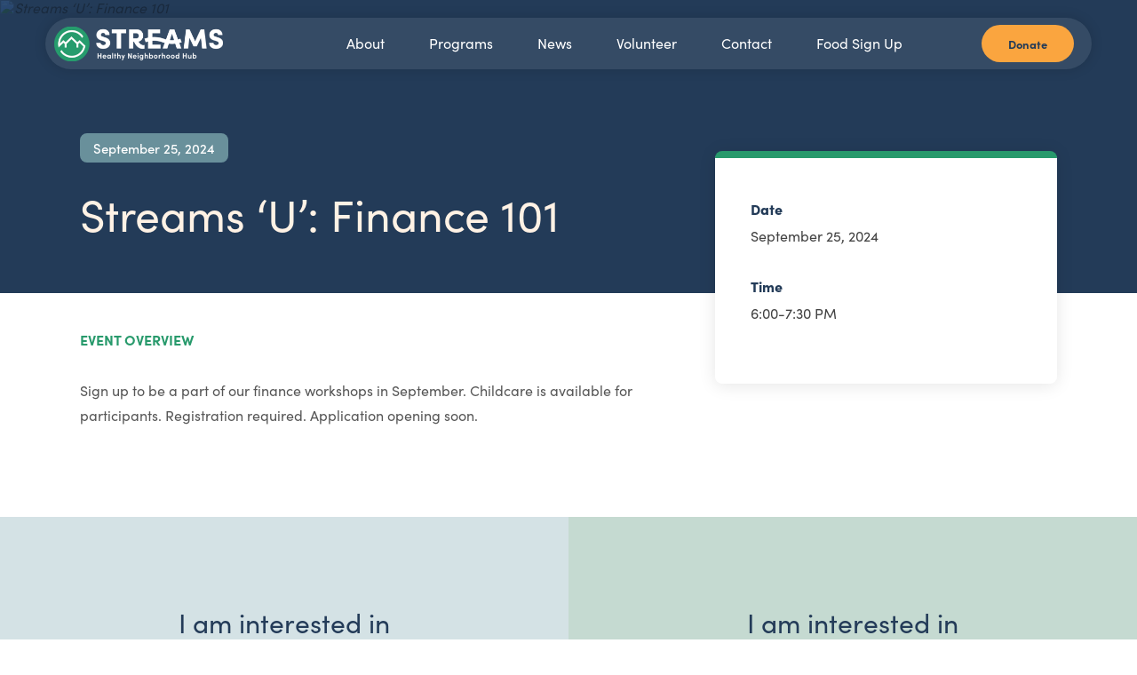

--- FILE ---
content_type: text/html; charset=UTF-8
request_url: https://streamsgr.org/events/streams-u-finance-101-4/
body_size: 26291
content:
<!DOCTYPE html>
<html>
<head>
	<meta charset="utf-8" />
	<title>Streams &#039;U&#039;: Finance 101 - StreamsStreams</title>

		<link rel="stylesheet" type="text/css" href="https://streamsgr.org/wp-content/themes/StreamsGR/dist/assets/css/main.css?v=1676389865867" media="screen" />

	
	<meta name="viewport" content="width=device-width, initial-scale=1.0">


	<!-- Google Analytics -->

	<!-- end Google Analytics -->

	<meta name='robots' content='index, follow, max-image-preview:large, max-snippet:-1, max-video-preview:-1' />
	<style>img:is([sizes="auto" i], [sizes^="auto," i]) { contain-intrinsic-size: 3000px 1500px }</style>
	
	<!-- This site is optimized with the Yoast SEO plugin v26.7 - https://yoast.com/wordpress/plugins/seo/ -->
	<link rel="canonical" href="https://streamsgr.org/events/streams-u-finance-101-4/" />
	<meta property="og:locale" content="en_US" />
	<meta property="og:type" content="article" />
	<meta property="og:title" content="Streams &#039;U&#039;: Finance 101 - Streams" />
	<meta property="og:description" content="Sign up to be a part of our finance workshops in September. Childcare is available for participants. Registration required. Application opening soon." />
	<meta property="og:url" content="https://streamsgr.org/events/streams-u-finance-101-4/" />
	<meta property="og:site_name" content="Streams" />
	<meta property="article:publisher" content="https://facebook.com/streamsgr" />
	<meta property="og:image" content="https://streamsgr.org/wp-content/uploads/2022/08/Streams-of-Hope-Food-Pantry-26-1024x682.jpg" />
	<meta property="og:image:width" content="1024" />
	<meta property="og:image:height" content="682" />
	<meta property="og:image:type" content="image/jpeg" />
	<meta name="twitter:card" content="summary_large_image" />
	<meta name="twitter:label1" content="Est. reading time" />
	<meta name="twitter:data1" content="1 minute" />
	<script type="application/ld+json" class="yoast-schema-graph">{"@context":"https://schema.org","@graph":[{"@type":"WebPage","@id":"https://streamsgr.org/events/streams-u-finance-101-4/","url":"https://streamsgr.org/events/streams-u-finance-101-4/","name":"Streams 'U': Finance 101 - Streams","isPartOf":{"@id":"https://streamsgr.org/#website"},"datePublished":"2024-06-25T19:56:48+00:00","breadcrumb":{"@id":"https://streamsgr.org/events/streams-u-finance-101-4/#breadcrumb"},"inLanguage":"en-US","potentialAction":[{"@type":"ReadAction","target":["https://streamsgr.org/events/streams-u-finance-101-4/"]}]},{"@type":"BreadcrumbList","@id":"https://streamsgr.org/events/streams-u-finance-101-4/#breadcrumb","itemListElement":[{"@type":"ListItem","position":1,"name":"Home","item":"https://streamsgr.org/"},{"@type":"ListItem","position":2,"name":"Events","item":"https://streamsgr.org/events/"},{"@type":"ListItem","position":3,"name":"Streams &#8216;U&#8217;: Finance 101"}]},{"@type":"WebSite","@id":"https://streamsgr.org/#website","url":"https://streamsgr.org/","name":"Streams","description":"Healthy Neighborhood Hub","publisher":{"@id":"https://streamsgr.org/#organization"},"potentialAction":[{"@type":"SearchAction","target":{"@type":"EntryPoint","urlTemplate":"https://streamsgr.org/?s={search_term_string}"},"query-input":{"@type":"PropertyValueSpecification","valueRequired":true,"valueName":"search_term_string"}}],"inLanguage":"en-US"},{"@type":"Organization","@id":"https://streamsgr.org/#organization","name":"Streams","url":"https://streamsgr.org/","logo":{"@type":"ImageObject","inLanguage":"en-US","@id":"https://streamsgr.org/#/schema/logo/image/","url":"https://streamsgr.org/wp-content/uploads/2022/08/SOH_PrimaryLogo_FullColor.png","contentUrl":"https://streamsgr.org/wp-content/uploads/2022/08/SOH_PrimaryLogo_FullColor.png","width":723,"height":153,"caption":"Streams"},"image":{"@id":"https://streamsgr.org/#/schema/logo/image/"},"sameAs":["https://facebook.com/streamsgr","https://instagram.com/streamsgr"]}]}</script>
	<!-- / Yoast SEO plugin. -->


<script type="text/javascript">
/* <![CDATA[ */
window._wpemojiSettings = {"baseUrl":"https:\/\/s.w.org\/images\/core\/emoji\/16.0.1\/72x72\/","ext":".png","svgUrl":"https:\/\/s.w.org\/images\/core\/emoji\/16.0.1\/svg\/","svgExt":".svg","source":{"concatemoji":"https:\/\/streamsgr.org\/wp-includes\/js\/wp-emoji-release.min.js?ver=6.8.3"}};
/*! This file is auto-generated */
!function(s,n){var o,i,e;function c(e){try{var t={supportTests:e,timestamp:(new Date).valueOf()};sessionStorage.setItem(o,JSON.stringify(t))}catch(e){}}function p(e,t,n){e.clearRect(0,0,e.canvas.width,e.canvas.height),e.fillText(t,0,0);var t=new Uint32Array(e.getImageData(0,0,e.canvas.width,e.canvas.height).data),a=(e.clearRect(0,0,e.canvas.width,e.canvas.height),e.fillText(n,0,0),new Uint32Array(e.getImageData(0,0,e.canvas.width,e.canvas.height).data));return t.every(function(e,t){return e===a[t]})}function u(e,t){e.clearRect(0,0,e.canvas.width,e.canvas.height),e.fillText(t,0,0);for(var n=e.getImageData(16,16,1,1),a=0;a<n.data.length;a++)if(0!==n.data[a])return!1;return!0}function f(e,t,n,a){switch(t){case"flag":return n(e,"\ud83c\udff3\ufe0f\u200d\u26a7\ufe0f","\ud83c\udff3\ufe0f\u200b\u26a7\ufe0f")?!1:!n(e,"\ud83c\udde8\ud83c\uddf6","\ud83c\udde8\u200b\ud83c\uddf6")&&!n(e,"\ud83c\udff4\udb40\udc67\udb40\udc62\udb40\udc65\udb40\udc6e\udb40\udc67\udb40\udc7f","\ud83c\udff4\u200b\udb40\udc67\u200b\udb40\udc62\u200b\udb40\udc65\u200b\udb40\udc6e\u200b\udb40\udc67\u200b\udb40\udc7f");case"emoji":return!a(e,"\ud83e\udedf")}return!1}function g(e,t,n,a){var r="undefined"!=typeof WorkerGlobalScope&&self instanceof WorkerGlobalScope?new OffscreenCanvas(300,150):s.createElement("canvas"),o=r.getContext("2d",{willReadFrequently:!0}),i=(o.textBaseline="top",o.font="600 32px Arial",{});return e.forEach(function(e){i[e]=t(o,e,n,a)}),i}function t(e){var t=s.createElement("script");t.src=e,t.defer=!0,s.head.appendChild(t)}"undefined"!=typeof Promise&&(o="wpEmojiSettingsSupports",i=["flag","emoji"],n.supports={everything:!0,everythingExceptFlag:!0},e=new Promise(function(e){s.addEventListener("DOMContentLoaded",e,{once:!0})}),new Promise(function(t){var n=function(){try{var e=JSON.parse(sessionStorage.getItem(o));if("object"==typeof e&&"number"==typeof e.timestamp&&(new Date).valueOf()<e.timestamp+604800&&"object"==typeof e.supportTests)return e.supportTests}catch(e){}return null}();if(!n){if("undefined"!=typeof Worker&&"undefined"!=typeof OffscreenCanvas&&"undefined"!=typeof URL&&URL.createObjectURL&&"undefined"!=typeof Blob)try{var e="postMessage("+g.toString()+"("+[JSON.stringify(i),f.toString(),p.toString(),u.toString()].join(",")+"));",a=new Blob([e],{type:"text/javascript"}),r=new Worker(URL.createObjectURL(a),{name:"wpTestEmojiSupports"});return void(r.onmessage=function(e){c(n=e.data),r.terminate(),t(n)})}catch(e){}c(n=g(i,f,p,u))}t(n)}).then(function(e){for(var t in e)n.supports[t]=e[t],n.supports.everything=n.supports.everything&&n.supports[t],"flag"!==t&&(n.supports.everythingExceptFlag=n.supports.everythingExceptFlag&&n.supports[t]);n.supports.everythingExceptFlag=n.supports.everythingExceptFlag&&!n.supports.flag,n.DOMReady=!1,n.readyCallback=function(){n.DOMReady=!0}}).then(function(){return e}).then(function(){var e;n.supports.everything||(n.readyCallback(),(e=n.source||{}).concatemoji?t(e.concatemoji):e.wpemoji&&e.twemoji&&(t(e.twemoji),t(e.wpemoji)))}))}((window,document),window._wpemojiSettings);
/* ]]> */
</script>
<style id='wp-emoji-styles-inline-css' type='text/css'>

	img.wp-smiley, img.emoji {
		display: inline !important;
		border: none !important;
		box-shadow: none !important;
		height: 1em !important;
		width: 1em !important;
		margin: 0 0.07em !important;
		vertical-align: -0.1em !important;
		background: none !important;
		padding: 0 !important;
	}
</style>
<link rel='stylesheet' id='wp-block-library-css' href='https://streamsgr.org/wp-includes/css/dist/block-library/style.min.css?ver=6.8.3' type='text/css' media='all' />
<style id='classic-theme-styles-inline-css' type='text/css'>
/*! This file is auto-generated */
.wp-block-button__link{color:#fff;background-color:#32373c;border-radius:9999px;box-shadow:none;text-decoration:none;padding:calc(.667em + 2px) calc(1.333em + 2px);font-size:1.125em}.wp-block-file__button{background:#32373c;color:#fff;text-decoration:none}
</style>
<style id='global-styles-inline-css' type='text/css'>
:root{--wp--preset--aspect-ratio--square: 1;--wp--preset--aspect-ratio--4-3: 4/3;--wp--preset--aspect-ratio--3-4: 3/4;--wp--preset--aspect-ratio--3-2: 3/2;--wp--preset--aspect-ratio--2-3: 2/3;--wp--preset--aspect-ratio--16-9: 16/9;--wp--preset--aspect-ratio--9-16: 9/16;--wp--preset--color--black: #000000;--wp--preset--color--cyan-bluish-gray: #abb8c3;--wp--preset--color--white: #ffffff;--wp--preset--color--pale-pink: #f78da7;--wp--preset--color--vivid-red: #cf2e2e;--wp--preset--color--luminous-vivid-orange: #ff6900;--wp--preset--color--luminous-vivid-amber: #fcb900;--wp--preset--color--light-green-cyan: #7bdcb5;--wp--preset--color--vivid-green-cyan: #00d084;--wp--preset--color--pale-cyan-blue: #8ed1fc;--wp--preset--color--vivid-cyan-blue: #0693e3;--wp--preset--color--vivid-purple: #9b51e0;--wp--preset--gradient--vivid-cyan-blue-to-vivid-purple: linear-gradient(135deg,rgba(6,147,227,1) 0%,rgb(155,81,224) 100%);--wp--preset--gradient--light-green-cyan-to-vivid-green-cyan: linear-gradient(135deg,rgb(122,220,180) 0%,rgb(0,208,130) 100%);--wp--preset--gradient--luminous-vivid-amber-to-luminous-vivid-orange: linear-gradient(135deg,rgba(252,185,0,1) 0%,rgba(255,105,0,1) 100%);--wp--preset--gradient--luminous-vivid-orange-to-vivid-red: linear-gradient(135deg,rgba(255,105,0,1) 0%,rgb(207,46,46) 100%);--wp--preset--gradient--very-light-gray-to-cyan-bluish-gray: linear-gradient(135deg,rgb(238,238,238) 0%,rgb(169,184,195) 100%);--wp--preset--gradient--cool-to-warm-spectrum: linear-gradient(135deg,rgb(74,234,220) 0%,rgb(151,120,209) 20%,rgb(207,42,186) 40%,rgb(238,44,130) 60%,rgb(251,105,98) 80%,rgb(254,248,76) 100%);--wp--preset--gradient--blush-light-purple: linear-gradient(135deg,rgb(255,206,236) 0%,rgb(152,150,240) 100%);--wp--preset--gradient--blush-bordeaux: linear-gradient(135deg,rgb(254,205,165) 0%,rgb(254,45,45) 50%,rgb(107,0,62) 100%);--wp--preset--gradient--luminous-dusk: linear-gradient(135deg,rgb(255,203,112) 0%,rgb(199,81,192) 50%,rgb(65,88,208) 100%);--wp--preset--gradient--pale-ocean: linear-gradient(135deg,rgb(255,245,203) 0%,rgb(182,227,212) 50%,rgb(51,167,181) 100%);--wp--preset--gradient--electric-grass: linear-gradient(135deg,rgb(202,248,128) 0%,rgb(113,206,126) 100%);--wp--preset--gradient--midnight: linear-gradient(135deg,rgb(2,3,129) 0%,rgb(40,116,252) 100%);--wp--preset--font-size--small: 13px;--wp--preset--font-size--medium: 20px;--wp--preset--font-size--large: 36px;--wp--preset--font-size--x-large: 42px;--wp--preset--spacing--20: 0.44rem;--wp--preset--spacing--30: 0.67rem;--wp--preset--spacing--40: 1rem;--wp--preset--spacing--50: 1.5rem;--wp--preset--spacing--60: 2.25rem;--wp--preset--spacing--70: 3.38rem;--wp--preset--spacing--80: 5.06rem;--wp--preset--shadow--natural: 6px 6px 9px rgba(0, 0, 0, 0.2);--wp--preset--shadow--deep: 12px 12px 50px rgba(0, 0, 0, 0.4);--wp--preset--shadow--sharp: 6px 6px 0px rgba(0, 0, 0, 0.2);--wp--preset--shadow--outlined: 6px 6px 0px -3px rgba(255, 255, 255, 1), 6px 6px rgba(0, 0, 0, 1);--wp--preset--shadow--crisp: 6px 6px 0px rgba(0, 0, 0, 1);}:where(.is-layout-flex){gap: 0.5em;}:where(.is-layout-grid){gap: 0.5em;}body .is-layout-flex{display: flex;}.is-layout-flex{flex-wrap: wrap;align-items: center;}.is-layout-flex > :is(*, div){margin: 0;}body .is-layout-grid{display: grid;}.is-layout-grid > :is(*, div){margin: 0;}:where(.wp-block-columns.is-layout-flex){gap: 2em;}:where(.wp-block-columns.is-layout-grid){gap: 2em;}:where(.wp-block-post-template.is-layout-flex){gap: 1.25em;}:where(.wp-block-post-template.is-layout-grid){gap: 1.25em;}.has-black-color{color: var(--wp--preset--color--black) !important;}.has-cyan-bluish-gray-color{color: var(--wp--preset--color--cyan-bluish-gray) !important;}.has-white-color{color: var(--wp--preset--color--white) !important;}.has-pale-pink-color{color: var(--wp--preset--color--pale-pink) !important;}.has-vivid-red-color{color: var(--wp--preset--color--vivid-red) !important;}.has-luminous-vivid-orange-color{color: var(--wp--preset--color--luminous-vivid-orange) !important;}.has-luminous-vivid-amber-color{color: var(--wp--preset--color--luminous-vivid-amber) !important;}.has-light-green-cyan-color{color: var(--wp--preset--color--light-green-cyan) !important;}.has-vivid-green-cyan-color{color: var(--wp--preset--color--vivid-green-cyan) !important;}.has-pale-cyan-blue-color{color: var(--wp--preset--color--pale-cyan-blue) !important;}.has-vivid-cyan-blue-color{color: var(--wp--preset--color--vivid-cyan-blue) !important;}.has-vivid-purple-color{color: var(--wp--preset--color--vivid-purple) !important;}.has-black-background-color{background-color: var(--wp--preset--color--black) !important;}.has-cyan-bluish-gray-background-color{background-color: var(--wp--preset--color--cyan-bluish-gray) !important;}.has-white-background-color{background-color: var(--wp--preset--color--white) !important;}.has-pale-pink-background-color{background-color: var(--wp--preset--color--pale-pink) !important;}.has-vivid-red-background-color{background-color: var(--wp--preset--color--vivid-red) !important;}.has-luminous-vivid-orange-background-color{background-color: var(--wp--preset--color--luminous-vivid-orange) !important;}.has-luminous-vivid-amber-background-color{background-color: var(--wp--preset--color--luminous-vivid-amber) !important;}.has-light-green-cyan-background-color{background-color: var(--wp--preset--color--light-green-cyan) !important;}.has-vivid-green-cyan-background-color{background-color: var(--wp--preset--color--vivid-green-cyan) !important;}.has-pale-cyan-blue-background-color{background-color: var(--wp--preset--color--pale-cyan-blue) !important;}.has-vivid-cyan-blue-background-color{background-color: var(--wp--preset--color--vivid-cyan-blue) !important;}.has-vivid-purple-background-color{background-color: var(--wp--preset--color--vivid-purple) !important;}.has-black-border-color{border-color: var(--wp--preset--color--black) !important;}.has-cyan-bluish-gray-border-color{border-color: var(--wp--preset--color--cyan-bluish-gray) !important;}.has-white-border-color{border-color: var(--wp--preset--color--white) !important;}.has-pale-pink-border-color{border-color: var(--wp--preset--color--pale-pink) !important;}.has-vivid-red-border-color{border-color: var(--wp--preset--color--vivid-red) !important;}.has-luminous-vivid-orange-border-color{border-color: var(--wp--preset--color--luminous-vivid-orange) !important;}.has-luminous-vivid-amber-border-color{border-color: var(--wp--preset--color--luminous-vivid-amber) !important;}.has-light-green-cyan-border-color{border-color: var(--wp--preset--color--light-green-cyan) !important;}.has-vivid-green-cyan-border-color{border-color: var(--wp--preset--color--vivid-green-cyan) !important;}.has-pale-cyan-blue-border-color{border-color: var(--wp--preset--color--pale-cyan-blue) !important;}.has-vivid-cyan-blue-border-color{border-color: var(--wp--preset--color--vivid-cyan-blue) !important;}.has-vivid-purple-border-color{border-color: var(--wp--preset--color--vivid-purple) !important;}.has-vivid-cyan-blue-to-vivid-purple-gradient-background{background: var(--wp--preset--gradient--vivid-cyan-blue-to-vivid-purple) !important;}.has-light-green-cyan-to-vivid-green-cyan-gradient-background{background: var(--wp--preset--gradient--light-green-cyan-to-vivid-green-cyan) !important;}.has-luminous-vivid-amber-to-luminous-vivid-orange-gradient-background{background: var(--wp--preset--gradient--luminous-vivid-amber-to-luminous-vivid-orange) !important;}.has-luminous-vivid-orange-to-vivid-red-gradient-background{background: var(--wp--preset--gradient--luminous-vivid-orange-to-vivid-red) !important;}.has-very-light-gray-to-cyan-bluish-gray-gradient-background{background: var(--wp--preset--gradient--very-light-gray-to-cyan-bluish-gray) !important;}.has-cool-to-warm-spectrum-gradient-background{background: var(--wp--preset--gradient--cool-to-warm-spectrum) !important;}.has-blush-light-purple-gradient-background{background: var(--wp--preset--gradient--blush-light-purple) !important;}.has-blush-bordeaux-gradient-background{background: var(--wp--preset--gradient--blush-bordeaux) !important;}.has-luminous-dusk-gradient-background{background: var(--wp--preset--gradient--luminous-dusk) !important;}.has-pale-ocean-gradient-background{background: var(--wp--preset--gradient--pale-ocean) !important;}.has-electric-grass-gradient-background{background: var(--wp--preset--gradient--electric-grass) !important;}.has-midnight-gradient-background{background: var(--wp--preset--gradient--midnight) !important;}.has-small-font-size{font-size: var(--wp--preset--font-size--small) !important;}.has-medium-font-size{font-size: var(--wp--preset--font-size--medium) !important;}.has-large-font-size{font-size: var(--wp--preset--font-size--large) !important;}.has-x-large-font-size{font-size: var(--wp--preset--font-size--x-large) !important;}
:where(.wp-block-post-template.is-layout-flex){gap: 1.25em;}:where(.wp-block-post-template.is-layout-grid){gap: 1.25em;}
:where(.wp-block-columns.is-layout-flex){gap: 2em;}:where(.wp-block-columns.is-layout-grid){gap: 2em;}
:root :where(.wp-block-pullquote){font-size: 1.5em;line-height: 1.6;}
</style>
<link rel='stylesheet' id='wp-components-css' href='https://streamsgr.org/wp-includes/css/dist/components/style.min.css?ver=6.8.3' type='text/css' media='all' />
<link rel='stylesheet' id='godaddy-styles-css' href='https://streamsgr.org/wp-content/mu-plugins/vendor/wpex/godaddy-launch/includes/Dependencies/GoDaddy/Styles/build/latest.css?ver=2.0.2' type='text/css' media='all' />
<link rel="https://api.w.org/" href="https://streamsgr.org/wp-json/" /><link rel="EditURI" type="application/rsd+xml" title="RSD" href="https://streamsgr.org/xmlrpc.php?rsd" />
<meta name="generator" content="WordPress 6.8.3" />
<link rel='shortlink' href='https://streamsgr.org/?p=25689' />
<link rel="alternate" title="oEmbed (JSON)" type="application/json+oembed" href="https://streamsgr.org/wp-json/oembed/1.0/embed?url=https%3A%2F%2Fstreamsgr.org%2Fevents%2Fstreams-u-finance-101-4%2F" />
<link rel="alternate" title="oEmbed (XML)" type="text/xml+oembed" href="https://streamsgr.org/wp-json/oembed/1.0/embed?url=https%3A%2F%2Fstreamsgr.org%2Fevents%2Fstreams-u-finance-101-4%2F&#038;format=xml" />
<link rel="icon" href="https://streamsgr.org/wp-content/uploads/2022/08/cropped-cropped-Streams_SocialMediaIdentity_Profile-1-32x32.png" sizes="32x32" />
<link rel="icon" href="https://streamsgr.org/wp-content/uploads/2022/08/cropped-cropped-Streams_SocialMediaIdentity_Profile-1-192x192.png" sizes="192x192" />
<link rel="apple-touch-icon" href="https://streamsgr.org/wp-content/uploads/2022/08/cropped-cropped-Streams_SocialMediaIdentity_Profile-1-180x180.png" />
<meta name="msapplication-TileImage" content="https://streamsgr.org/wp-content/uploads/2022/08/cropped-cropped-Streams_SocialMediaIdentity_Profile-1-270x270.png" />
	<!-- Google tag (gtag.js) -->
	<script async src="https://www.googletagmanager.com/gtag/js?id=UA-86411608-1"></script>
	<script>
		window.dataLayer = window.dataLayer || [];
		function gtag(){dataLayer.push(arguments);}
		gtag('js', new Date());

		gtag('config', 'UA-86411608-1');
	</script>
</head>

<body class="wp-singular events-template-default single single-events postid-25689 wp-theme-StreamsGRdist" data-page="streams-u-finance-101-4">
		<div class="o-wrapper--big u-relative">
			<header id="header" class="c-header">
				<div class="c-header__logo">
					<a href="https://streamsgr.org">
					      <svg width="190" height="39" viewBox="0 0 190 39" fill="none" xmlns="http://www.w3.org/2000/svg" xmlns:xlink="http://www.w3.org/1999/xlink">
<rect id="SOH__Logo_FileTypes_PrimaryLogo_GreenWhite 1" width="190" height="39" fill="url(#pattern0)"/>
<defs>
<pattern id="pattern0" patternContentUnits="objectBoundingBox" width="1" height="1">
<use xlink:href="#image0_146_2095" transform="translate(0 -0.0101533) scale(0.00138696 0.006757)"/>
</pattern>
<image id="image0_146_2095" data-name="SOH__Logo_FileTypes_PrimaryLogo_GreenWhite.png" width="721" height="151" xlink:href="[data-uri]"/>
</defs>
</svg>
					</a>
				</div>
				<div class="menu-mobile">
					<button class="hamburger hamburger--squeeze" type="button">
					  <span class="hamburger-box">
					    <span class="hamburger-inner"></span>
					  </span>
					</button>
				</div>
				<div class="menu">
					<ul class="c-navigation"><li id="menu-item-24288" class="u-no-desktop menu-item menu-item-type-post_type menu-item-object-page menu-item-24288"><a href="https://streamsgr.org/donate/">Donate</a></li>
<li id="menu-item-24078" class="menu-item menu-item-type-post_type menu-item-object-page menu-item-24078"><a href="https://streamsgr.org/about/">About</a></li>
<li id="menu-item-24079" class="menu-item menu-item-type-custom menu-item-object-custom menu-item-has-children menu-item-24079"><a href="#">Programs</a>
<ul class="sub-menu">
	<li id="menu-item-24186" class="menu-item menu-item-type-post_type menu-item-object-page menu-item-24186"><a href="https://streamsgr.org/education/">Education</a></li>
	<li id="menu-item-24201" class="menu-item menu-item-type-post_type menu-item-object-page menu-item-24201"><a href="https://streamsgr.org/food/">Food</a></li>
	<li id="menu-item-24202" class="menu-item menu-item-type-post_type menu-item-object-page menu-item-24202"><a href="https://streamsgr.org/health/">Health</a></li>
</ul>
</li>
<li id="menu-item-24613" class="menu-item menu-item-type-custom menu-item-object-custom menu-item-has-children menu-item-24613"><a href="#">News</a>
<ul class="sub-menu">
	<li id="menu-item-24612" class="menu-item menu-item-type-post_type menu-item-object-page current_page_parent menu-item-24612"><a href="https://streamsgr.org/news/">Blog</a></li>
	<li id="menu-item-24185" class="menu-item menu-item-type-custom menu-item-object-custom menu-item-24185"><a href="/events">Events</a></li>
</ul>
</li>
<li id="menu-item-24077" class="menu-item menu-item-type-post_type menu-item-object-page menu-item-24077"><a href="https://streamsgr.org/volunteer/">Volunteer</a></li>
<li id="menu-item-24291" class="menu-item menu-item-type-post_type menu-item-object-page menu-item-24291"><a href="https://streamsgr.org/contact/">Contact</a></li>
<li id="menu-item-24289" class="menu-item menu-item-type-post_type menu-item-object-page menu-item-24289"><a href="https://streamsgr.org/food-center-sign-up/">Food Sign Up</a></li>
</ul>				</div>
				<div class="c-header__cta">
										<a class="c-btn c-btn--small" href="https://streamsgr.org/donate/" target="">Donate</a>
					<div id="google_translate_element"></div>
				</div>
			</header>
		</div>




<script type="text/javascript">
function googleTranslateElementInit() {
  new google.translate.TranslateElement({
  	pageLanguage: 'en', 
  	// includedLanguages: 'en,es',
  	layout: google.translate.TranslateElement.InlineLayout.VERTICAL}, 'google_translate_element');

  
}
</script>

<script type="text/javascript" src="//translate.google.com/translate_a/element.js?cb=googleTranslateElementInit"></script>
<main class="main main-post">
	
	<div class="c-hero c-hero--medium">
					<img class="c-hero-image" alt="Streams &#8216;U&#8217;: Finance 101" src=""/>
				<div class="o-wrapper">
			<div class="c-hero__inner">
				<div class="c-tag">September 25, 2024</div>
				<h1>Streams &#8216;U&#8217;: Finance 101</h1>
			</div>
		</div>
	</div>

	<section class="">
				
		<div class="o-wrapper">
			<div class="c-single-event">
				<div class="c-single-event__content">
										<h3 class="c-eyebrow">Event Overview</h3>
					<div class="c-prose">
						<p>Sign up to be a part of our finance workshops in September. Childcare is available for participants. Registration required. Application opening soon.</p>
					</div>
				</div>
				<div class="c-single-event__info">
					<div class="c-detail-card">
						<div class="c-detail-card__item">
							<h4>Date</h4>
							<p>September 25, 2024</p>
						</div>
													
						  
							    							
									<div class="c-detail-card__item">
										<h4>Time</h4>
										<p>6:00-7:30 PM</p>
									</div>
															
																	</div>
				</div>
			</div>
		</div>
	</section>

	
	<section>
			<div class="o-grid-two-column o-grid-two-column--no-gap">
    										<div class="c-cta-box c-cta-box--blue">
					<a href="https://streamsgr.org/volunteer/"><h3><span>I am interested in</span> Volunteering</h3></a>
				</div>
											<div class="c-cta-box c-cta-box--green">
					<a href="https://streamsgr.org/donate/"><h3><span>I am interested in</span> Donating</h3></a>
				</div>
						</div>
</section>
	
	
</main>

<section class="c-footer">
	<section class="o-section u-relative c-footer__cta">
		<div class="o-wrapper">
			<div class="c-center-content c-center-content--footer">
				
				<h2>We strive to be the hub of a vibrant, growing, empowering community where neighbors are committed to the growth of each person while maintaining our uncompromised values and love for Jesus.</h2>
				       
        <a 
        href="https://streamsgr.org/donate/" 
        class="c-btn c-btn "
        target="">
                Donate Financially</a>

          
        <a 
        href="https://streamsgr.org/volunteer/" 
        class="c-btn c-btn "
        target="">
                Volunteer Your Time</a>

          
        <a 
        href="https://streamsgr.org/contact/" 
        class="c-btn c-btn "
        target="">
                Contact Us</a>

   			</div>
		</div>
	</section>
	<section class="o-wrapper">
		<div class="c-footer__info">
			<div class="c-footer__info-logo">
				<a href="https://streamsgr.org">
				      <svg width="190" height="39" viewBox="0 0 190 39" fill="none" xmlns="http://www.w3.org/2000/svg" xmlns:xlink="http://www.w3.org/1999/xlink">
<rect id="SOH__Logo_FileTypes_PrimaryLogo_GreenWhite 1" width="190" height="39" fill="url(#pattern0)"/>
<defs>
<pattern id="pattern0" patternContentUnits="objectBoundingBox" width="1" height="1">
<use xlink:href="#image0_146_2095" transform="translate(0 -0.0101533) scale(0.00138696 0.006757)"/>
</pattern>
<image id="image0_146_2095" data-name="SOH__Logo_FileTypes_PrimaryLogo_GreenWhite.png" width="721" height="151" xlink:href="[data-uri]"/>
</defs>
</svg>
				</a>
			</div>
			<ul class="c-footer__info-social">
				<!-- <li><a href="#"><svg width="20" height="19" viewBox="0 0 20 19" fill="none" xmlns="http://www.w3.org/2000/svg">
<g clip-path="url(#clip0_468_486)">
<path d="M20 3.46848C19.2563 3.76637 18.4637 3.96382 17.6375 4.05969C18.4875 3.59631 19.1363 2.86814 19.4412 1.99046C18.6488 2.42188 17.7738 2.72662 16.8412 2.89667C16.0887 2.16508 15.0162 1.71198 13.8462 1.71198C11.5763 1.71198 9.74875 3.39429 9.74875 5.45668C9.74875 5.75342 9.77625 6.03875 9.84375 6.31039C6.435 6.15859 3.41875 4.66688 1.3925 2.39449C1.03875 2.95488 0.83125 3.59631 0.83125 4.28681C0.83125 5.58336 1.5625 6.73268 2.6525 7.39808C1.99375 7.38666 1.3475 7.21204 0.8 6.93698C0.8 6.94839 0.8 6.96323 0.8 6.97807C0.8 8.79734 2.22125 10.3085 4.085 10.6566C3.75125 10.7399 3.3875 10.7798 3.01 10.7798C2.7475 10.7798 2.4825 10.7661 2.23375 10.7159C2.765 12.1985 4.2725 13.2885 6.065 13.3239C4.67 14.3202 2.89875 14.9206 0.98125 14.9206C0.645 14.9206 0.3225 14.9069 0 14.8692C1.81625 15.9386 3.96875 16.5492 6.29 16.5492C13.835 16.5492 17.96 10.8426 17.96 5.89609C17.96 5.73059 17.9538 5.57081 17.945 5.41216C18.7588 4.88487 19.4425 4.22632 20 3.46848Z" fill="#C5DAD1"/>
</g>
<defs>
<clipPath id="clip0_468_486">
<rect width="20" height="18.2613" fill="white"/>
</clipPath>
</defs>
</svg>
</a></li> -->
				<li><a target="_blank" href="https://facebook.com/streamsgr"><svg width="20" height="19" viewBox="0 0 20 19" fill="none" xmlns="http://www.w3.org/2000/svg">
<g clip-path="url(#clip0_468_490)">
<path d="M20 9.13063C20 4.08738 15.5234 0 10 0C4.47656 0 0 4.08738 0 9.13063C0 14.1739 4.47656 18.2613 10 18.2613C10.0586 18.2613 10.1172 18.2613 10.1758 18.2577V11.1529H8.02734V8.8667H10.1758V7.18324C10.1758 5.23228 11.4805 4.16942 13.3867 4.16942C14.3008 4.16942 15.0859 4.23005 15.3125 4.25858V6.29871H14C12.9648 6.29871 12.7617 6.74811 12.7617 7.40794V8.86313H15.2422L14.918 11.1494H12.7617V17.9082C16.9414 16.8132 20 13.3 20 9.13063Z" fill="#C5DAD1"/>
</g>
<defs>
<clipPath id="clip0_468_490">
<rect width="20" height="18.2613" fill="white"/>
</clipPath>
</defs>
</svg>
</a></li>
				<li><a target="_blank" href="https://instagram.com/streamsgr"><svg width="20" height="19" viewBox="0 0 20 19" fill="none" xmlns="http://www.w3.org/2000/svg">
<g clip-path="url(#clip0_468_492)">
<path d="M19.9804 5.36886C19.9336 4.39857 19.7617 3.7315 19.5156 3.15348C19.2616 2.53992 18.8709 1.99061 18.359 1.53396C17.8589 1.0702 17.2533 0.709847 16.5891 0.481592C15.9524 0.256821 15.2256 0.0999136 14.163 0.0571333C13.0923 0.0107299 12.7525 0 10.0371 0C7.32173 0 6.98185 0.0107299 5.9152 0.0535102C4.85253 0.0962906 4.12195 0.253338 3.48904 0.477969C2.81692 0.709847 2.2153 1.06658 1.71517 1.53396C1.20726 1.99061 0.812742 2.54355 0.562602 3.15C0.31643 3.7315 0.144583 4.39495 0.0977294 5.36524C0.0469078 6.34277 0.0351562 6.65311 0.0351562 9.13241C0.0351562 11.6117 0.0469078 11.9221 0.0937614 12.896C0.140615 13.8663 0.312615 14.5333 0.558787 15.1113C0.812742 15.7249 1.20726 16.2742 1.71517 16.7309C2.2153 17.1946 2.82088 17.555 3.48508 17.7832C4.12195 18.008 4.84856 18.1649 5.91139 18.2077C6.97788 18.2506 7.31791 18.2612 10.0333 18.2612C12.7487 18.2612 13.0885 18.2506 14.1552 18.2077C15.2179 18.1649 15.9484 18.008 16.5813 17.7832C17.9254 17.3088 18.9881 16.3385 19.5078 15.1113C19.7538 14.5298 19.9258 13.8663 19.9727 12.896C20.0195 11.9221 20.0313 11.6117 20.0313 9.13241C20.0313 6.65311 20.0273 6.34277 19.9804 5.36886ZM18.1794 12.8246C18.1364 13.7165 17.9723 14.198 17.8355 14.5191C17.4995 15.3147 16.808 15.9461 15.9367 16.2529C15.585 16.3778 15.0538 16.5276 14.0809 16.5667C13.026 16.6096 12.7096 16.6202 10.0411 16.6202C7.37255 16.6202 7.0522 16.6096 6.00113 16.5667C5.02438 16.5276 4.49693 16.3778 4.1453 16.2529C3.71171 16.1066 3.31704 15.8747 2.9967 15.5715C2.6646 15.2754 2.41065 14.9186 2.2504 14.5227C2.11365 14.2017 1.94959 13.7165 1.9067 12.8282C1.8597 11.8651 1.8481 11.576 1.8481 9.13952C1.8481 6.70299 1.8597 6.4105 1.9067 5.45094C1.94959 4.5591 2.11365 4.07751 2.2504 3.75645C2.41065 3.36041 2.6646 3.0002 3.00067 2.70756C3.32483 2.40434 3.71553 2.17246 4.14927 2.02628C4.5009 1.90143 5.03231 1.75162 6.0051 1.71233C7.05999 1.66955 7.37652 1.65882 10.0449 1.65882C12.7174 1.65882 13.0337 1.66955 14.0848 1.71233C15.0616 1.75162 15.589 1.90143 15.9406 2.02628C16.3742 2.17246 16.7689 2.40434 17.0892 2.70756C17.4213 3.00368 17.6753 3.36041 17.8355 3.75645C17.9723 4.07751 18.1364 4.56258 18.1794 5.45094C18.2262 6.41412 18.238 6.70299 18.238 9.13952C18.238 11.576 18.2262 11.8614 18.1794 12.8246Z" fill="#D4E2E6"/>
<path d="M10.0362 4.44141C7.19976 4.44141 4.89844 6.54252 4.89844 9.13247C4.89844 11.7224 7.19976 13.8235 10.0362 13.8235C12.8727 13.8235 15.1739 11.7224 15.1739 9.13247C15.1739 6.54252 12.8727 4.44141 10.0362 4.44141ZM10.0362 12.1754C8.19605 12.1754 6.70345 10.8127 6.70345 9.13247C6.70345 7.45219 8.19605 6.08949 10.0362 6.08949C11.8764 6.08949 13.3689 7.45219 13.3689 9.13247C13.3689 10.8127 11.8764 12.1754 10.0362 12.1754Z" fill="#D4E2E6"/>
<path d="M16.5767 4.25593C16.5767 4.86085 16.0397 5.35133 15.3772 5.35133C14.7148 5.35133 14.1777 4.86085 14.1777 4.25593C14.1777 3.65087 14.7148 3.16052 15.3772 3.16052C16.0397 3.16052 16.5767 3.65087 16.5767 4.25593Z" fill="#D4E2E6"/>
</g>
<defs>
<clipPath id="clip0_468_492">
<rect width="20" height="18.2613" fill="white"/>
</clipPath>
</defs>
</svg>
</a></li>
			</ul>
		</div>
		<div class="c-footer__details">
			<p>Copyright 2026. All Rights Reserved.</p>
			<div class="c-footer__details-links">
				<a target="_blank" href="https://g.page/streamsofhope?share">280 60th St. SE, Suite 100 Grand Rapids, MI 49548</a>
				<a href="tel:+16162723634">616.272.3634</a>
				<a href="mailto:info@streamsgr.org">info@streamsgr.org</a>
			</div>
		</div>
	</section>
</section>

<a href="#header" class="c-scroll-to-top js-c-scroll-to-top"></a>

<script type="text/javascript" src="https://streamsgr.org/wp-content/themes/StreamsGR/dist/assets/js/main.min.js?v="></script>

<script type="speculationrules">
{"prefetch":[{"source":"document","where":{"and":[{"href_matches":"\/*"},{"not":{"href_matches":["\/wp-*.php","\/wp-admin\/*","\/wp-content\/uploads\/*","\/wp-content\/*","\/wp-content\/plugins\/*","\/wp-content\/themes\/StreamsGR\/dist\/*","\/*\\?(.+)"]}},{"not":{"selector_matches":"a[rel~=\"nofollow\"]"}},{"not":{"selector_matches":".no-prefetch, .no-prefetch a"}}]},"eagerness":"conservative"}]}
</script>
<script>var _msdaf_id = 'aa3cf36ee0ceb'</script>
<script src='https://app.dafwidget.com/api/js/source.js'></script>		<script>'undefined'=== typeof _trfq || (window._trfq = []);'undefined'=== typeof _trfd && (window._trfd=[]),
                _trfd.push({'tccl.baseHost':'secureserver.net'}),
                _trfd.push({'ap':'wpaas_v2'},
                    {'server':'f0b9d4a1e353'},
                    {'pod':'c17-prod-p3-us-west-2'},
                                        {'xid':'45954045'},
                    {'wp':'6.8.3'},
                    {'php':'8.2.30'},
                    {'loggedin':'0'},
                    {'cdn':'1'},
                    {'builder':'wp-classic-editor'},
                    {'theme':'streamsgr-dist'},
                    {'wds':'0'},
                    {'wp_alloptions_count':'267'},
                    {'wp_alloptions_bytes':'80813'},
                    {'gdl_coming_soon_page':'0'}
                    , {'appid':'392654'}                 );
            var trafficScript = document.createElement('script'); trafficScript.src = 'https://img1.wsimg.com/signals/js/clients/scc-c2/scc-c2.min.js'; window.document.head.appendChild(trafficScript);</script>
		<script>window.addEventListener('click', function (elem) { var _elem$target, _elem$target$dataset, _window, _window$_trfq; return (elem === null || elem === void 0 ? void 0 : (_elem$target = elem.target) === null || _elem$target === void 0 ? void 0 : (_elem$target$dataset = _elem$target.dataset) === null || _elem$target$dataset === void 0 ? void 0 : _elem$target$dataset.eid) && ((_window = window) === null || _window === void 0 ? void 0 : (_window$_trfq = _window._trfq) === null || _window$_trfq === void 0 ? void 0 : _window$_trfq.push(["cmdLogEvent", "click", elem.target.dataset.eid]));});</script>
		<script src='https://img1.wsimg.com/traffic-assets/js/tccl-tti.min.js' onload="window.tti.calculateTTI()"></script>
		<div class="ball">Drag</div>


</body>
</html>

<!-- Cache served by breeze CACHE - Last modified: Sun, 18 Jan 2026 00:42:40 GMT -->


--- FILE ---
content_type: text/css
request_url: https://streamsgr.org/wp-content/themes/StreamsGR/dist/assets/css/main.css?v=1676389865867
body_size: 17791
content:
@charset "UTF-8";@import url("https://use.typekit.net/aik3zke.css");*,:after,:before{-webkit-box-sizing:inherit;box-sizing:inherit}html{-moz-text-size-adjust:100%;text-size-adjust:100%;-ms-text-size-adjust:100%;-webkit-text-size-adjust:100%;-webkit-font-smoothing:antialiased;-webkit-box-sizing:border-box;box-sizing:border-box;line-height:1.15;overflow-x:hidden;overflow-y:scroll}body{font-family:sofia-pro,sans-serif;margin:0}.js-focus-visible :focus:not(.focus-visible),[tabindex="-1"]{outline:none}h1,h2,h3,h4,h5,h6{font-size:1rem}h1{font-size:50px;line-height:57px}h1,h2{font-family:sofia-pro,sans-serif;font-weight:400}h2{color:#233b58;font-size:36px;line-height:44px}h3{font-size:30px;line-height:38px}h3,h4{font-family:sofia-pro,sans-serif;font-weight:400}h4{font-size:26px;line-height:34px}h5{font-size:22px;line-height:30px}h5,h6{font-family:sofia-pro,sans-serif;font-weight:400}h6{font-size:18px;line-height:26px}p{color:#424242;font-size:16px;line-height:28px}img{font-style:italic;max-width:100%;vertical-align:middle}img[height],img[width]{max-width:none}svg{vertical-align:middle}blockquote,dd,dl,fieldset,figure,h1,h2,h3,h4,h5,h6,hr,legend,ol,p,pre,ul{margin:0;padding:0}li>ol,li>ul{margin-bottom:0}table{border-collapse:collapse;border-spacing:0}fieldset{border:0;min-width:0}.o-wrapper,.o-wrapper--XL,.o-wrapper--big,.o-wrapper--tiny{display:block;margin:auto;max-width:1240px;width:86vw}.o-wrapper--XL{max-width:96vw;width:96vw}@media (min-width:46.25em){.o-wrapper--big{max-width:1300px;width:92vw}.o-wrapper--tiny{max-width:640px;width:60vw}}.o-section{padding-bottom:80px;padding-top:80px}.o-section--reduce-padding .o-section{padding-bottom:40px}.o-event-grid{grid-column-gap:20px;grid-row-gap:20px;display:grid}@media (min-width:46.25em){.o-event-grid{grid-template-columns:repeat(4,1fr);grid-template-rows:repeat(2,1fr)}.o-event-grid>div:nth-of-type(1n){grid-area:1/1/2/2}.o-event-grid>div:nth-of-type(2n){grid-area:2/1/3/2}.o-event-grid>div:nth-of-type(3n){grid-area:1/2/3/3}.o-event-grid>div:nth-of-type(4n){grid-area:1/3/2/4}.o-event-grid>div:nth-of-type(5n){grid-area:2/3/3/4}.o-event-grid>div:nth-of-type(6n){grid-area:1/4/3/5}}@media (max-width:46.24em){.o-event-grid>div{display:none}.o-event-grid>div:nth-of-type(3),.o-event-grid>div:nth-of-type(4){display:block}}.o-grid-two-column{grid-column-gap:40px;grid-row-gap:40px;display:grid}@media (min-width:46.25em){.o-grid-two-column{grid-template-columns:repeat(2,1fr)}}.o-grid-two-column--large-gap{grid-column-gap:80px;grid-row-gap:80px}.o-grid-two-column--center{-webkit-box-align:center;-ms-flex-align:center;align-items:center}.o-grid-two-column--no-gap{grid-column-gap:0;grid-row-gap:0}.o-grid-three-column{grid-column-gap:30px;grid-row-gap:30px;display:grid}@media (min-width:46.25em){.o-grid-three-column{grid-template-columns:repeat(3,1fr)}}.o-brick-pattern{grid-column-gap:10px;grid-row-gap:10px;display:-webkit-box;display:-ms-flexbox;display:flex}@media (max-width:46.24em){.o-brick-pattern{overflow:scroll}.o-brick-pattern>div{min-width:90%}}@media (min-width:46.25em){.o-brick-pattern{-webkit-box-align:start;-ms-flex-align:start;align-items:flex-start;display:grid;grid-template-columns:repeat(2,1fr);-webkit-transform:translateY(15%);transform:translateY(15%)}.o-brick-pattern>div:nth-of-type(odd){-webkit-transform:translateY(-50%);transform:translateY(-50%)}}.o-grid-four-column{grid-column-gap:20px;grid-row-gap:20px;display:grid}@media (min-width:46.25em){.o-grid-four-column{grid-template-columns:repeat(4,1fr)}}.c-btn{background-color:#faa53f;border-radius:100px;color:#233b58;display:inline-block;font-family:sofia-pro,sans-serif;font-size:14px;font-weight:700;padding:18px 30px;text-align:center;text-decoration:none;-webkit-transition:all .2s ease-in-out;transition:all .2s ease-in-out}.c-btn.active,.c-btn:hover{background-color:#f09220}@-webkit-keyframes slidebg{to{background-position:20vw}}@keyframes slidebg{to{background-position:20vw}}.c-btn--icon{background-position:16px;background-repeat:no-repeat;background-size:42px;font-size:18px;padding:18px 70px 18px 80px;position:relative;text-align:left}.c-btn--icon,.c-btn--icon:before{-webkit-transition:all .2s ease-in-out;transition:all .2s ease-in-out}.c-btn--icon:before{border:3px solid #233b58;border-radius:50%;content:"";height:52px;left:11px;position:absolute;top:50%;-webkit-transform:translateY(-50%);transform:translateY(-50%);width:52px}.c-btn--icon span{display:block;font-size:16px;font-weight:500}.c-btn--small{font-size:13px;padding:14px 30px}.c-btn--icon__education{background-color:#f7e0cb;background-image:url(../images/education-icon-blue.svg)}.c-btn--icon__education:before{border-color:#faa53f}.c-btn--icon__education:hover{background-color:#faa53f}.c-btn--icon__food{background-color:#c5dad1;background-image:url(../images/apple-icon-blue.svg)}.c-btn--icon__food:before{border-color:#289a6c}.c-btn--icon__food:hover{background-color:#289a6c}.c-btn--icon__health{background-color:#d4e2e5;background-image:url(../images/health-icon-blue.svg)}.c-btn--icon__health:before{border-color:#6ecee9}.c-btn--icon__health:hover{background-color:#6ecee9}.c-tag,.c-tag--blue,.c-tag--green,.c-tag--light,.c-tag--light-blue,.c-tag--orange,.c-tag--red{background-color:#69909b;border-radius:8px;color:#fff;display:inline-block;font-size:15px;font-weight:500;padding:8px 15px}.c-tag--blue{background-color:#233b58;color:#c5dad1}.c-tag--light{background:rgba(197,218,209,.2);color:#233b58}.c-tag--green{background:#c5dad1;color:#233b58}.c-tag--orange{background:#fff2e5;color:#233b58}.c-tag--red{background:#e5d4d9;color:#233b58}.c-tag--light-blue{background:#d4e2e5;color:#233b58}.c-tag-bar{border-bottom:1px solid #c5dad1;padding:10px 0}@media (max-width:46.24em){.c-tag-bar{padding:30px 0}.c-tag-bar--desktop{display:none}}@media (min-width:46.25em){.c-tag-bar--mobile{display:none}}.c-eyebrow{color:#289a6c;font-size:16px;font-weight:600;line-height:24px;text-transform:uppercase}.c-card{background:#d4e2e5;border-radius:10px;color:#233b58;padding:60px 40px}@media (max-width:46.24em){.c-card{padding:30px 20px}}.c-card a{color:#233b58;font-weight:700}.c-card p{margin-bottom:1rem}.c-card ul{margin-left:20px}.c-card ul li{line-height:1.5;margin-bottom:1rem}.c-card__title{font-weight:500;margin:30px 0}@media (max-width:46.24em){.c-card__title{margin:20px 0}}.c-card--quote{background:#233b58;color:#fff;text-align:center}.c-card--quote p{color:inherit}.c-card-quote__icon{-webkit-box-pack:center;-ms-flex-pack:center;-webkit-box-align:center;-ms-flex-align:center;align-items:center;background:#fff2e5;border-radius:50%;display:-webkit-box;display:-ms-flexbox;display:flex;height:100px;justify-content:center;margin:0 auto 30px;position:relative;width:100px}.c-card-quote__icon:before{border:1px solid #faa53f;border-radius:50%;content:"";height:calc(100% + 16px);position:absolute;width:calc(100% + 16px)}.c-card__byline{margin-top:30px}.c-card__byline-name{font-size:16px;font-weight:800}.c-card__byline-title{font-size:16px;font-weight:500}@media (max-width:46.24em){.c-card--data{padding:40px}}.c-card--data__bubble{-webkit-box-pack:center;-ms-flex-pack:center;-webkit-box-align:center;-ms-flex-align:center;align-items:center;background:#faa53f;border-radius:50%;display:-webkit-box;display:-ms-flexbox;display:flex;height:120px;justify-content:center;margin-bottom:15px;margin-left:-20px;width:120px}.c-card--data__bubble span{font-size:48px}.c-image-card{background-color:#289a6c;border-radius:8px;max-width:600px;overflow:hidden;position:relative}.c-image-card a:hover img{opacity:.3}.c-image-card img{border-radius:8px;height:100%;-o-object-fit:cover;object-fit:cover;-webkit-transition:all .2s ease-in-out;transition:all .2s ease-in-out;width:100%}.c-image-card__meta{background:#fff2e5;border-radius:10px;bottom:15px;color:#233b58;left:15px;max-width:calc(100% - 30px);padding:20px;position:absolute}@media (max-width:46.24em){.c-image-card__meta{width:100%}}.c-image-card--event .c-image-card__meta{width:100%}.c-image-card__meta-title{font-size:22px;font-weight:900;line-height:25px;margin-bottom:.5rem}.c-image-card__meta-date{font-size:16px;font-weight:500;line-height:16px}.c-color-card{-webkit-box-align:end;-ms-flex-align:end;align-items:flex-end;background:#289a6c;border-radius:8px;color:#fff;display:-webkit-box;display:-ms-flexbox;display:flex;min-height:260px;padding:30px}.c-color-card h4{font-size:30px;font-weight:800}.c-article-card{border-radius:8px;max-width:600px;padding:30px 30px 0;position:relative}@media (max-width:46.24em){.c-article-card{padding:30px 20px 0}}.c-article-card:hover:before{background:#faa53f}.c-article-card:before{background:var(--article-card,#c5dad1);border-radius:8px;content:"";height:85%;left:0;position:absolute;top:0;-webkit-transition:all .2s ease-in-out;transition:all .2s ease-in-out;width:100%;z-index:-1}.c-article-card--form h3{font-weight:500;padding-top:40px;text-align:center}.c-article-card--form:before{height:100%}.c-article-card>a{-webkit-box-orient:vertical;-webkit-box-direction:normal;-webkit-box-pack:justify;-ms-flex-pack:justify;display:-webkit-box;display:-ms-flexbox;display:flex;-ms-flex-direction:column;flex-direction:column;height:100%;justify-content:space-between;text-decoration:none}.c-article-card__title{font-size:28px;font-weight:900;line-height:36px;min-height:150px}.c-article-card__date,.c-article-card__title{color:#233b58;display:block;margin-bottom:1rem}.c-article-card__date{font-weight:700}.c-article-card__media{border-radius:8px;border-top-left-radius:0;margin-left:-30px;overflow:hidden;position:relative;width:calc(98% + 30px)}@media (max-width:46.24em){.c-article-card__media{margin-left:-20px;width:calc(98% + 20px)}}.c-article-card__media img{display:block;height:auto;width:100%}.c-article-card__tag{bottom:20px;left:20px;position:absolute}.c-article-card--green:before{background:#c5dad1}.c-article-card--orange:before{background:#fff2e5}.c-article-card--red:before{background:#e5d4d9}.c-program-card{border-radius:8px;-webkit-box-shadow:0 2px 19px rgba(0,0,0,.1);box-shadow:0 2px 19px rgba(0,0,0,.1);margin-bottom:1rem;overflow:hidden}@media (min-width:46.25em){.c-program-card{display:-webkit-box;display:-ms-flexbox;display:flex}.c-program-card__image{width:35%}}.c-program-card__image img{height:100%;-o-object-fit:cover;object-fit:cover;width:100%}.c-program-card__content{padding:20px}@media (min-width:46.25em){.c-program-card__content{padding:40px;width:65%}}.c-program-card__heading{-webkit-box-pack:justify;-ms-flex-pack:justify;border-bottom:1px solid #eaeaea;display:-webkit-box;display:-ms-flexbox;display:flex;justify-content:space-between;padding-bottom:1rem}@media (max-width:46.24em){.c-program-card__heading{-webkit-box-orient:vertical;-webkit-box-direction:normal;-ms-flex-direction:column;flex-direction:column}.c-program-card__heading .c-tag--light{margin-top:10px}}.c-program-card__heading h3{color:#233b58;font-size:28px;font-weight:900}.c-program-card__heading .c-tag--light{font-size:16px;font-weight:500;line-height:16px}.c-program-card__info{margin:20px auto}.c-program-card__info p{color:#424242;font-size:16px;line-height:28px}.c-program-card__cta a{font-weight:700;margin-right:20px}@media (max-width:46.24em){.c-program-card__cta a{display:block;margin-bottom:20px}}.c-program-card__cta a:not(.c-btn){color:#289a6c}.c-event-card{border-radius:8px;-webkit-box-shadow:0 2px 19px rgba(0,0,0,.1);box-shadow:0 2px 19px rgba(0,0,0,.1);margin-bottom:1rem;overflow:hidden}@media (min-width:46.25em){.c-event-card{display:-webkit-box;display:-ms-flexbox;display:flex}}.c-event-card__image{position:relative}@media (min-width:46.25em){.c-event-card__image{width:35%}}.c-event-card__image img{height:100%;-o-object-fit:cover;object-fit:cover;width:100%}.c-event-card__date{background:#fff2e5;border-radius:50%;color:#233b58;font-size:24px;font-weight:900;height:100px;left:30px;line-height:100px;position:absolute;text-align:center;top:30px;width:100px}.c-event-card__date:before{border:1px solid orange;border-radius:50%;content:"";height:calc(100% + 10px);left:-5px;position:absolute;top:-5px;width:calc(100% + 10px)}.c-event-card__content{padding:20px}@media (min-width:46.25em){.c-event-card__content{padding:40px;width:65%}}.c-event-card__heading{border-bottom:1px solid #eaeaea;padding-bottom:1rem}.c-event-card__heading .c-tag--light{margin-bottom:5px}.c-event-card__heading h3{color:#233b58;font-size:28px;font-weight:900;margin-bottom:1rem}.c-event-card__info{margin:20px auto}.c-event-card__info p{font-size:16px;line-height:28px}.c-event-card__cta a{margin-right:20px}.c-event-card__cta a:not(.c-btn){color:#289a6c}.c-detail-card{background:#fff;border-radius:8px;border-top:8px solid #289a6c;-webkit-box-shadow:0 2px 19px rgba(0,0,0,.1);box-shadow:0 2px 19px rgba(0,0,0,.1);padding:40px 0}.c-detail-card__item{color:#233b58;margin-bottom:25px;padding:0 40px}.c-detail-card__item h4{font-size:16px;font-weight:800}.c-detail-card__item a:not(.c-btn){color:#233b58}.c-detail-card__cta{border-top:1px solid #e0e0e0;display:-webkit-box;display:-ms-flexbox;display:flex;padding:20px 40px 0}.c-detail-card__cta *{-webkit-box-flex:1;-ms-flex-positive:1;flex-grow:1}.c-bubble{border-radius:50%;height:120px;position:relative;width:120px}.c-bubble:before{border:2px solid #faa53f;border-radius:50%;content:"";height:calc(100% + 10px);left:-5px;position:absolute;top:-5px;width:calc(100% + 10px)}.c-bubble img{border-radius:50%;height:100%;-o-object-fit:cover;object-fit:cover;width:100%}.c-bubble--blue:before{border-color:#6ecee9}.c-bubble--green:before{border-color:#289a6c}.c-header{-webkit-box-pack:justify;-ms-flex-pack:justify;-webkit-box-align:center;-ms-flex-align:center;align-items:center;background:hsla(0,0%,85%,.1);border-radius:109px;-webkit-box-shadow:0 0 14px rgba(0,0,0,.15);box-shadow:0 0 14px rgba(0,0,0,.15);display:-webkit-box;display:-ms-flexbox;display:flex;justify-content:space-between;padding:0 10px;position:absolute;top:20px;width:100%;z-index:200000}@media (max-width:46.24em){.c-header{-webkit-box-orient:horizontal;-webkit-box-direction:reverse;-webkit-box-pack:end;-ms-flex-pack:end;-ms-flex-direction:row-reverse;flex-direction:row-reverse;justify-content:flex-end;padding:10px}}.c-header__cta{-webkit-box-align:center;-ms-flex-align:center;align-items:center;display:-webkit-box;display:-ms-flexbox;display:flex}@media (max-width:46.24em){.c-header__cta .c-btn{display:none}}.c-hero{background-color:#233b58;padding:170px 0;position:relative}.c-hero--medium,.c-hero--small{padding:150px 0 30px}.c-hero-image{height:100%;left:0;mix-blend-mode:overlay;-o-object-fit:cover;object-fit:cover;opacity:30%;position:absolute;top:0;width:100%;z-index:1}@media (max-width:46.24em){.c-hero-image{-o-object-position:center right;object-position:center right}}.c-hero__inner{position:relative;z-index:2}.c-hero__inner h1{color:#fff2e5;margin:30px 0;max-width:100%;width:700px}.c-hero__bubbles{height:100%;position:absolute;right:0;top:0;width:50%}@media (max-width:46.24em){.c-hero__bubbles{display:none}}.c-hero__bubbles>div:first-of-type{left:0;position:absolute;top:20%;-webkit-transform:scale(.84);transform:scale(.84)}.c-hero__bubbles>div:nth-of-type(2){left:60%;position:absolute;top:40%;-webkit-transform:scale(.84);transform:scale(.84)}.c-hero__bubbles>div:nth-of-type(3){left:30%;position:absolute;top:75%}.c-hero__bubbles--c-hero--small>div:first-of-type{top:55%}.c-hero__bubbles--c-hero--small>div:nth-of-type(2){top:50%}.c-hero__bubbles--c-hero--small>div:nth-of-type(3){top:72%}.c-hero__event-bar{margin-top:-72px;position:relative;z-index:2}.c-hero__event-bar__eyebrow{color:#fff;font-size:18px;font-weight:500;line-height:1;margin-bottom:15px}.c-hero--single{padding:250px 0 200px}@media (max-width:46.24em){.c-hero--single{padding:150px 0 100px}}.c-hero--single .c-hero__inner{text-align:center}.c-hero--single .c-hero__inner h1{margin:40px auto}.c-hero--single .c-hero__inner h4{color:#d4e2e5;font-size:16px;font-weight:400;margin-bottom:50px}.c-center-content{position:relative;text-align:center;z-index:2}.c-center-content h2{color:#233b58;margin-bottom:2rem;margin-left:auto;margin-right:auto;max-width:100%;width:1050px}.c-center-content h3{margin-bottom:2rem}.c-center-content p{color:#575757;margin:0 auto 3rem;max-width:100%;width:580px}.c-center-content--footer h2{color:#fff2e5;width:1000px}.c-center-content--form,.c-center-content--green{margin:0 auto;max-width:100%;width:940px}.c-center-content--green{background:#c5dad1;border-radius:8px;padding:50px;text-align:left}@media (max-width:46.24em){.c-center-content--green{padding:30px 30px 20px}}.c-center-content--green h2{margin-bottom:45px;margin-left:0}.c-center-content--green .c-eyebrow{margin-bottom:20px}.c-center-content .c-btn{margin-left:5px;margin-right:5px}@media (max-width:46.24em){.c-center-content .c-btn{display:block;margin:0 auto 1rem;width:100%}}.c-center-content__bubbles{height:100%;position:absolute;right:0;top:0;width:100%;z-index:1}@media (max-width:46.24em){.c-center-content__bubbles{display:none}}.c-center-content__bubbles>div:first-of-type{position:absolute;right:10%;top:0;-webkit-transform:scale(.7);transform:scale(.7)}.c-center-content__bubbles>div:nth-of-type(2){bottom:10%;left:10%;position:absolute}.c-center-content__bubbles>div:nth-of-type(3){bottom:0;position:absolute;right:20%;-webkit-transform:scale(.5);transform:scale(.5)}.c-video{position:relative;width:100%}.c-video video{background-position:50%;background-size:cover}.c-video .plyr{border-radius:10px;overflow:hidden}@-webkit-keyframes plyr-progress{to{background-position:var(--plyr-progress-loading-size,25px) 0}}@keyframes plyr-progress{to{background-position:var(--plyr-progress-loading-size,25px) 0}}@-webkit-keyframes plyr-popup{0%{opacity:.5;-webkit-transform:translateY(10px);transform:translateY(10px)}to{opacity:1;-webkit-transform:translateY(0);transform:translateY(0)}}@keyframes plyr-popup{0%{opacity:.5;-webkit-transform:translateY(10px);transform:translateY(10px)}to{opacity:1;-webkit-transform:translateY(0);transform:translateY(0)}}@-webkit-keyframes plyr-fade-in{0%{opacity:0}to{opacity:1}}@keyframes plyr-fade-in{0%{opacity:0}to{opacity:1}}.plyr{-moz-osx-font-smoothing:grayscale;-webkit-font-smoothing:antialiased;-webkit-box-align:center;-ms-flex-align:center;-webkit-box-orient:vertical;-webkit-box-direction:normal;align-items:center;direction:ltr;display:-webkit-box;display:-ms-flexbox;display:flex;-ms-flex-direction:column;flex-direction:column;font-family:var(--plyr-font-family,inherit);font-variant-numeric:tabular-nums;font-weight:var(--plyr-font-weight-regular,400);line-height:var(--plyr-line-height,1.7);max-width:100%;min-width:200px;position:relative;text-shadow:none;-webkit-transition:-webkit-box-shadow .3s ease;transition:-webkit-box-shadow .3s ease;transition:box-shadow .3s ease;transition:box-shadow .3s ease,-webkit-box-shadow .3s ease;z-index:0}.plyr audio,.plyr iframe,.plyr video{display:block;height:100%;width:100%}.plyr button{font:inherit;line-height:inherit;width:auto}.plyr:focus{outline:0}.plyr--full-ui{-webkit-box-sizing:border-box;box-sizing:border-box}.plyr--full-ui *,.plyr--full-ui :after,.plyr--full-ui :before{-webkit-box-sizing:inherit;box-sizing:inherit}.plyr--full-ui a,.plyr--full-ui button,.plyr--full-ui input,.plyr--full-ui label{-ms-touch-action:manipulation;touch-action:manipulation}.plyr__badge{background:var(--plyr-badge-background,#4a5464);border-radius:var(--plyr-badge-border-radius,2px);color:var(--plyr-badge-text-color,#fff);font-size:var(--plyr-font-size-badge,9px);line-height:1;padding:3px 4px}.plyr--full-ui ::-webkit-media-text-track-container{display:none}.plyr__captions{-webkit-animation:plyr-fade-in .3s ease;animation:plyr-fade-in .3s ease;bottom:0;display:none;font-size:var(--plyr-font-size-small,13px);left:0;padding:var(--plyr-control-spacing,10px);position:absolute;text-align:center;-webkit-transition:-webkit-transform .4s ease-in-out;transition:-webkit-transform .4s ease-in-out;transition:transform .4s ease-in-out;transition:transform .4s ease-in-out,-webkit-transform .4s ease-in-out;width:100%}.plyr__captions span:empty{display:none}@media (min-width:480px){.plyr__captions{font-size:var(--plyr-font-size-base,15px);padding:calc(var(--plyr-control-spacing, 10px)*2)}}@media (min-width:768px){.plyr__captions{font-size:var(--plyr-font-size-large,18px)}}.plyr--captions-active .plyr__captions{display:block}.plyr:not(.plyr--hide-controls) .plyr__controls:not(:empty)~.plyr__captions{-webkit-transform:translateY(calc(var(--plyr-control-spacing, 10px)*-4));transform:translateY(calc(var(--plyr-control-spacing, 10px)*-4))}.plyr__caption{background:var(--plyr-captions-background,rgba(0,0,0,.8));border-radius:2px;-webkit-box-decoration-break:clone;box-decoration-break:clone;color:var(--plyr-captions-text-color,#fff);line-height:185%;padding:.2em .5em;white-space:pre-wrap}.plyr__caption div{display:inline}.plyr__control{-ms-flex-negative:0;background:transparent;border:0;border-radius:var(--plyr-control-radius,3px);color:inherit;cursor:pointer;flex-shrink:0;overflow:visible;padding:calc(var(--plyr-control-spacing, 10px)*.7);position:relative;-webkit-transition:all .3s ease;transition:all .3s ease}.plyr__control svg{fill:currentColor;display:block;height:var(--plyr-control-icon-size,18px);pointer-events:none;width:var(--plyr-control-icon-size,18px)}.plyr__control:focus{outline:0}.plyr__control.plyr__tab-focus{outline:var(--plyr-tab-focus-color,var(--plyr-color-main,var(--plyr-color-main,#00b2ff))) dotted 3px;outline-offset:2px}a.plyr__control{text-decoration:none}.plyr__control.plyr__control--pressed .icon--not-pressed,.plyr__control.plyr__control--pressed .label--not-pressed,.plyr__control:not(.plyr__control--pressed) .icon--pressed,.plyr__control:not(.plyr__control--pressed) .label--pressed,a.plyr__control:after,a.plyr__control:before{display:none}.plyr--full-ui ::-webkit-media-controls{display:none}.plyr__controls{-webkit-box-align:center;-ms-flex-align:center;-webkit-box-pack:end;-ms-flex-pack:end;align-items:center;display:-webkit-box;display:-ms-flexbox;display:flex;justify-content:flex-end;text-align:center}.plyr__controls .plyr__progress__container{-webkit-box-flex:1;-ms-flex:1;flex:1;min-width:0}.plyr__controls .plyr__controls__item{margin-left:calc(var(--plyr-control-spacing, 10px)/4)}.plyr__controls .plyr__controls__item:first-child{margin-left:0;margin-right:auto}.plyr__controls .plyr__controls__item.plyr__progress__container{padding-left:calc(var(--plyr-control-spacing, 10px)/4)}.plyr__controls .plyr__controls__item.plyr__time{padding:0 calc(var(--plyr-control-spacing, 10px)/2)}.plyr__controls .plyr__controls__item.plyr__progress__container:first-child,.plyr__controls .plyr__controls__item.plyr__time+.plyr__time,.plyr__controls .plyr__controls__item.plyr__time:first-child{padding-left:0}.plyr [data-plyr=airplay],.plyr [data-plyr=captions],.plyr [data-plyr=fullscreen],.plyr [data-plyr=pip],.plyr__controls:empty{display:none}.plyr--airplay-supported [data-plyr=airplay],.plyr--captions-enabled [data-plyr=captions],.plyr--fullscreen-enabled [data-plyr=fullscreen],.plyr--pip-supported [data-plyr=pip]{display:inline-block}.plyr__menu{display:-webkit-box;display:-ms-flexbox;display:flex;position:relative}.plyr__menu .plyr__control svg{-webkit-transition:-webkit-transform .3s ease;transition:-webkit-transform .3s ease;transition:transform .3s ease;transition:transform .3s ease,-webkit-transform .3s ease}.plyr__menu .plyr__control[aria-expanded=true] svg{-webkit-transform:rotate(90deg);transform:rotate(90deg)}.plyr__menu .plyr__control[aria-expanded=true] .plyr__tooltip{display:none}.plyr__menu__container{-webkit-animation:plyr-popup .2s ease;animation:plyr-popup .2s ease;background:var(--plyr-menu-background,hsla(0,0%,100%,.9));border-radius:4px;bottom:100%;-webkit-box-shadow:var(--plyr-menu-shadow,0 1px 2px rgba(0,0,0,.15));box-shadow:var(--plyr-menu-shadow,0 1px 2px rgba(0,0,0,.15));color:var(--plyr-menu-color,#4a5464);font-size:var(--plyr-font-size-base,15px);margin-bottom:10px;position:absolute;right:-3px;text-align:left;white-space:nowrap;z-index:3}.plyr__menu__container>div{overflow:hidden;-webkit-transition:height .35s cubic-bezier(.4,0,.2,1),width .35s cubic-bezier(.4,0,.2,1);transition:height .35s cubic-bezier(.4,0,.2,1),width .35s cubic-bezier(.4,0,.2,1)}.plyr__menu__container:after{border-top-color:transparent;border:var(--plyr-menu-arrow-size,4px) solid transparent;border-top-color:var(--plyr-menu-background,hsla(0,0%,100%,.9));content:"";height:0;position:absolute;right:calc(var(--plyr-control-icon-size, 18px)/2 + var(--plyr-control-spacing, 10px)*.7 - var(--plyr-menu-arrow-size, 4px)/2);top:100%;width:0}.plyr__menu__container [role=menu]{padding:calc(var(--plyr-control-spacing, 10px)*.7)}.plyr__menu__container [role=menuitem],.plyr__menu__container [role=menuitemradio]{margin-top:2px}.plyr__menu__container [role=menuitem]:first-child,.plyr__menu__container [role=menuitemradio]:first-child{margin-top:0}.plyr__menu__container .plyr__control{-webkit-box-align:center;-ms-flex-align:center;align-items:center;color:var(--plyr-menu-color,#4a5464);display:-webkit-box;display:-ms-flexbox;display:flex;font-size:var(--plyr-font-size-menu,var(--plyr-font-size-small,13px));padding:calc(var(--plyr-control-spacing, 10px)*.7/1.5) calc(var(--plyr-control-spacing, 10px)*.7*1.5);-webkit-user-select:none;-moz-user-select:none;-ms-user-select:none;user-select:none;width:100%}.plyr__menu__container .plyr__control>span{-webkit-box-align:inherit;-ms-flex-align:inherit;align-items:inherit;display:-webkit-box;display:-ms-flexbox;display:flex;width:100%}.plyr__menu__container .plyr__control:after{border:var(--plyr-menu-item-arrow-size,4px) solid transparent;content:"";position:absolute;top:50%;-webkit-transform:translateY(-50%);transform:translateY(-50%)}.plyr__menu__container .plyr__control--forward{padding-right:calc(var(--plyr-control-spacing, 10px)*.7*4)}.plyr__menu__container .plyr__control--forward:after{border-left-color:var(--plyr-menu-arrow-color,#728197);right:calc(var(--plyr-control-spacing, 10px)*.7*1.5 - var(--plyr-menu-item-arrow-size, 4px))}.plyr__menu__container .plyr__control--forward.plyr__tab-focus:after,.plyr__menu__container .plyr__control--forward:hover:after{border-left-color:currentColor}.plyr__menu__container .plyr__control--back{font-weight:var(--plyr-font-weight-regular,400);margin:calc(var(--plyr-control-spacing, 10px)*.7);margin-bottom:calc(var(--plyr-control-spacing, 10px)*.7/2);padding-left:calc(var(--plyr-control-spacing, 10px)*.7*4);position:relative;width:calc(100% - var(--plyr-control-spacing, 10px)*.7*2)}.plyr__menu__container .plyr__control--back:after{border-right-color:var(--plyr-menu-arrow-color,#728197);left:calc(var(--plyr-control-spacing, 10px)*.7*1.5 - var(--plyr-menu-item-arrow-size, 4px))}.plyr__menu__container .plyr__control--back:before{background:var(--plyr-menu-back-border-color,#dcdfe5);-webkit-box-shadow:0 1px 0 var(--plyr-menu-back-border-shadow-color,#fff);box-shadow:0 1px 0 var(--plyr-menu-back-border-shadow-color,#fff);content:"";height:1px;left:0;margin-top:calc(var(--plyr-control-spacing, 10px)*.7/2);overflow:hidden;position:absolute;right:0;top:100%}.plyr__menu__container .plyr__control--back.plyr__tab-focus:after,.plyr__menu__container .plyr__control--back:hover:after{border-right-color:currentColor}.plyr__menu__container .plyr__control[role=menuitemradio]{padding-left:calc(var(--plyr-control-spacing, 10px)*.7)}.plyr__menu__container .plyr__control[role=menuitemradio]:after,.plyr__menu__container .plyr__control[role=menuitemradio]:before{border-radius:100%}.plyr__menu__container .plyr__control[role=menuitemradio]:before{-ms-flex-negative:0;background:rgba(0,0,0,.1);content:"";display:block;flex-shrink:0;height:16px;margin-right:var(--plyr-control-spacing,10px);-webkit-transition:all .3s ease;transition:all .3s ease;width:16px}.plyr__menu__container .plyr__control[role=menuitemradio]:after{background:#fff;border:0;height:6px;left:12px;opacity:0;top:50%;-webkit-transform:translateY(-50%) scale(0);transform:translateY(-50%) scale(0);-webkit-transition:opacity .3s ease,-webkit-transform .3s ease;transition:opacity .3s ease,-webkit-transform .3s ease;transition:transform .3s ease,opacity .3s ease;transition:transform .3s ease,opacity .3s ease,-webkit-transform .3s ease;width:6px}.plyr__menu__container .plyr__control[role=menuitemradio][aria-checked=true]:before{background:var(--plyr-control-toggle-checked-background,var(--plyr-color-main,var(--plyr-color-main,#00b2ff)))}.plyr__menu__container .plyr__control[role=menuitemradio][aria-checked=true]:after{opacity:1;-webkit-transform:translateY(-50%) scale(1);transform:translateY(-50%) scale(1)}.plyr__menu__container .plyr__control[role=menuitemradio].plyr__tab-focus:before,.plyr__menu__container .plyr__control[role=menuitemradio]:hover:before{background:rgba(35,40,47,.1)}.plyr__menu__container .plyr__menu__value{-webkit-box-align:center;-ms-flex-align:center;align-items:center;display:-webkit-box;display:-ms-flexbox;display:flex;margin-left:auto;margin-right:calc(var(--plyr-control-spacing, 10px)*.7*-1 - -2);overflow:hidden;padding-left:calc(var(--plyr-control-spacing, 10px)*.7*3.5);pointer-events:none}.plyr--full-ui input[type=range]{-webkit-appearance:none;-moz-appearance:none;appearance:none;background:transparent;border:0;border-radius:calc(var(--plyr-range-thumb-height, 13px)*2);color:var(--plyr-range-fill-background,var(--plyr-color-main,var(--plyr-color-main,#00b2ff)));display:block;height:calc(var(--plyr-range-thumb-active-shadow-width, 3px)*2 + var(--plyr-range-thumb-height, 13px));margin:0;min-width:0;padding:0;-webkit-transition:-webkit-box-shadow .3s ease;transition:-webkit-box-shadow .3s ease;transition:box-shadow .3s ease;transition:box-shadow .3s ease,-webkit-box-shadow .3s ease;width:100%}.plyr--full-ui input[type=range]::-webkit-slider-runnable-track{background:transparent;background-image:-webkit-gradient(linear,left top,right top,from(currentColor),to(transparent));background-image:linear-gradient(to right,currentColor var(--value,0),transparent var(--value,0));border:0;border-radius:calc(var(--plyr-range-track-height, 5px)/2);height:var(--plyr-range-track-height,5px);-webkit-transition:-webkit-box-shadow .3s ease;transition:-webkit-box-shadow .3s ease;transition:box-shadow .3s ease;transition:box-shadow .3s ease,-webkit-box-shadow .3s ease;-webkit-user-select:none;user-select:none}.plyr--full-ui input[type=range]::-webkit-slider-thumb{-webkit-appearance:none;appearance:none;background:var(--plyr-range-thumb-background,#fff);border:0;border-radius:100%;-webkit-box-shadow:var(--plyr-range-thumb-shadow,0 1px 1px rgba(35,40,47,.15),0 0 0 1px rgba(35,40,47,.2));box-shadow:var(--plyr-range-thumb-shadow,0 1px 1px rgba(35,40,47,.15),0 0 0 1px rgba(35,40,47,.2));height:var(--plyr-range-thumb-height,13px);margin-top:calc((var(--plyr-range-thumb-height, 13px) - var(--plyr-range-track-height, 5px))/2*-1);position:relative;-webkit-transition:all .2s ease;transition:all .2s ease;width:var(--plyr-range-thumb-height,13px)}.plyr--full-ui input[type=range]::-moz-range-track{background:transparent;border:0;border-radius:calc(var(--plyr-range-track-height, 5px)/2);height:var(--plyr-range-track-height,5px);-moz-transition:box-shadow .3s ease;transition:box-shadow .3s ease;-moz-user-select:none;user-select:none}.plyr--full-ui input[type=range]::-moz-range-thumb{background:var(--plyr-range-thumb-background,#fff);border:0;border-radius:100%;box-shadow:var(--plyr-range-thumb-shadow,0 1px 1px rgba(35,40,47,.15),0 0 0 1px rgba(35,40,47,.2));height:var(--plyr-range-thumb-height,13px);position:relative;-moz-transition:all .2s ease;transition:all .2s ease;width:var(--plyr-range-thumb-height,13px)}.plyr--full-ui input[type=range]::-moz-range-progress{background:currentColor;border-radius:calc(var(--plyr-range-track-height, 5px)/2);height:var(--plyr-range-track-height,5px)}.plyr--full-ui input[type=range]::-ms-track{color:transparent}.plyr--full-ui input[type=range]::-ms-fill-upper,.plyr--full-ui input[type=range]::-ms-track{background:transparent;border:0;border-radius:calc(var(--plyr-range-track-height, 5px)/2);height:var(--plyr-range-track-height,5px);-ms-transition:box-shadow .3s ease;transition:box-shadow .3s ease;-ms-user-select:none;user-select:none}.plyr--full-ui input[type=range]::-ms-fill-lower{background:transparent;background:currentColor;border:0;border-radius:calc(var(--plyr-range-track-height, 5px)/2);height:var(--plyr-range-track-height,5px);-ms-transition:box-shadow .3s ease;transition:box-shadow .3s ease;-ms-user-select:none;user-select:none}.plyr--full-ui input[type=range]::-ms-thumb{background:var(--plyr-range-thumb-background,#fff);border:0;border-radius:100%;box-shadow:var(--plyr-range-thumb-shadow,0 1px 1px rgba(35,40,47,.15),0 0 0 1px rgba(35,40,47,.2));height:var(--plyr-range-thumb-height,13px);margin-top:0;position:relative;-ms-transition:all .2s ease;transition:all .2s ease;width:var(--plyr-range-thumb-height,13px)}.plyr--full-ui input[type=range]::-ms-tooltip{display:none}.plyr--full-ui input[type=range]::-moz-focus-outer{border:0}.plyr--full-ui input[type=range]:focus{outline:0}.plyr--full-ui input[type=range].plyr__tab-focus::-webkit-slider-runnable-track{outline:var(--plyr-tab-focus-color,var(--plyr-color-main,var(--plyr-color-main,#00b2ff))) dotted 3px;outline-offset:2px}.plyr--full-ui input[type=range].plyr__tab-focus::-moz-range-track{outline:var(--plyr-tab-focus-color,var(--plyr-color-main,var(--plyr-color-main,#00b2ff))) dotted 3px;outline-offset:2px}.plyr--full-ui input[type=range].plyr__tab-focus::-ms-track{outline:var(--plyr-tab-focus-color,var(--plyr-color-main,var(--plyr-color-main,#00b2ff))) dotted 3px;outline-offset:2px}.plyr__poster{background-color:var(--plyr-video-background,var(--plyr-video-background,#000));background-position:50% 50%;background-repeat:no-repeat;background-size:contain;height:100%;left:0;opacity:0;position:absolute;top:0;-webkit-transition:opacity .2s ease;transition:opacity .2s ease;width:100%;z-index:1}.plyr--stopped.plyr__poster-enabled .plyr__poster{opacity:1}.plyr--youtube.plyr--paused.plyr__poster-enabled:not(.plyr--stopped) .plyr__poster{display:none}.plyr__time{font-size:var(--plyr-font-size-time,var(--plyr-font-size-small,13px))}.plyr__time+.plyr__time:before{content:"⁄";margin-right:var(--plyr-control-spacing,10px)}@media (max-width:767px){.plyr__time+.plyr__time{display:none}}.plyr__tooltip{background:var(--plyr-tooltip-background,hsla(0,0%,100%,.9));border-radius:var(--plyr-tooltip-radius,5px);bottom:100%;-webkit-box-shadow:var(--plyr-tooltip-shadow,0 1px 2px rgba(0,0,0,.15));box-shadow:var(--plyr-tooltip-shadow,0 1px 2px rgba(0,0,0,.15));color:var(--plyr-tooltip-color,#4a5464);font-size:var(--plyr-font-size-small,13px);font-weight:var(--plyr-font-weight-regular,400);left:50%;line-height:1.3;margin-bottom:calc(var(--plyr-control-spacing, 10px)/2*2);opacity:0;padding:calc(var(--plyr-control-spacing, 10px)/2) calc(var(--plyr-control-spacing, 10px)/2*1.5);pointer-events:none;position:absolute;-webkit-transform:translate(-50%,10px) scale(.8);transform:translate(-50%,10px) scale(.8);-webkit-transform-origin:50% 100%;transform-origin:50% 100%;-webkit-transition:opacity .2s ease .1s,-webkit-transform .2s ease .1s;transition:opacity .2s ease .1s,-webkit-transform .2s ease .1s;transition:transform .2s ease .1s,opacity .2s ease .1s;transition:transform .2s ease .1s,opacity .2s ease .1s,-webkit-transform .2s ease .1s;white-space:nowrap;z-index:2}.plyr__tooltip:before{border-left:var(--plyr-tooltip-arrow-size,4px) solid transparent;border-right:var(--plyr-tooltip-arrow-size,4px) solid transparent;border-top:var(--plyr-tooltip-arrow-size,4px) solid var(--plyr-tooltip-background,hsla(0,0%,100%,.9));bottom:calc(var(--plyr-tooltip-arrow-size, 4px)*-1);content:"";height:0;left:50%;position:absolute;-webkit-transform:translateX(-50%);transform:translateX(-50%);width:0;z-index:2}.plyr .plyr__control.plyr__tab-focus .plyr__tooltip,.plyr .plyr__control:hover .plyr__tooltip,.plyr__tooltip--visible{opacity:1;-webkit-transform:translate(-50%) scale(1);transform:translate(-50%) scale(1)}.plyr .plyr__control:hover .plyr__tooltip{z-index:3}.plyr__controls>.plyr__control:first-child .plyr__tooltip,.plyr__controls>.plyr__control:first-child+.plyr__control .plyr__tooltip{left:0;-webkit-transform:translateY(10px) scale(.8);transform:translateY(10px) scale(.8);-webkit-transform-origin:0 100%;transform-origin:0 100%}.plyr__controls>.plyr__control:first-child .plyr__tooltip:before,.plyr__controls>.plyr__control:first-child+.plyr__control .plyr__tooltip:before{left:calc(var(--plyr-control-icon-size, 18px)/2 + var(--plyr-control-spacing, 10px)*.7)}.plyr__controls>.plyr__control:last-child .plyr__tooltip{left:auto;right:0;-webkit-transform:translateY(10px) scale(.8);transform:translateY(10px) scale(.8);-webkit-transform-origin:100% 100%;transform-origin:100% 100%}.plyr__controls>.plyr__control:last-child .plyr__tooltip:before{left:auto;right:calc(var(--plyr-control-icon-size, 18px)/2 + var(--plyr-control-spacing, 10px)*.7);-webkit-transform:translateX(50%);transform:translateX(50%)}.plyr__controls>.plyr__control:first-child .plyr__tooltip--visible,.plyr__controls>.plyr__control:first-child+.plyr__control .plyr__tooltip--visible,.plyr__controls>.plyr__control:first-child+.plyr__control.plyr__tab-focus .plyr__tooltip,.plyr__controls>.plyr__control:first-child+.plyr__control:hover .plyr__tooltip,.plyr__controls>.plyr__control:first-child.plyr__tab-focus .plyr__tooltip,.plyr__controls>.plyr__control:first-child:hover .plyr__tooltip,.plyr__controls>.plyr__control:last-child .plyr__tooltip--visible,.plyr__controls>.plyr__control:last-child.plyr__tab-focus .plyr__tooltip,.plyr__controls>.plyr__control:last-child:hover .plyr__tooltip{-webkit-transform:translate(0) scale(1);transform:translate(0) scale(1)}.plyr__progress{left:calc(var(--plyr-range-thumb-height, 13px)*.5);margin-right:var(--plyr-range-thumb-height,13px);position:relative}.plyr__progress input[type=range],.plyr__progress__buffer{margin-left:calc(var(--plyr-range-thumb-height, 13px)*-.5);margin-right:calc(var(--plyr-range-thumb-height, 13px)*-.5);width:calc(100% + var(--plyr-range-thumb-height, 13px))}.plyr__progress input[type=range]{position:relative;z-index:2}.plyr__progress .plyr__tooltip{left:0;max-width:120px;overflow-wrap:break-word;white-space:normal}.plyr__progress__buffer{-webkit-appearance:none;background:transparent;border:0;border-radius:100px;height:var(--plyr-range-track-height,5px);left:0;margin-top:calc((var(--plyr-range-track-height, 5px)/2)*-1);padding:0;position:absolute;top:50%}.plyr__progress__buffer::-webkit-progress-bar{background:transparent}.plyr__progress__buffer::-webkit-progress-value{background:currentColor;border-radius:100px;min-width:var(--plyr-range-track-height,5px);-webkit-transition:width .2s ease;transition:width .2s ease}.plyr__progress__buffer::-moz-progress-bar{background:currentColor;border-radius:100px;min-width:var(--plyr-range-track-height,5px);-moz-transition:width .2s ease;transition:width .2s ease}.plyr__progress__buffer::-ms-fill{border-radius:100px;-ms-transition:width .2s ease;transition:width .2s ease}.plyr--loading .plyr__progress__buffer{-webkit-animation:plyr-progress 1s linear infinite;animation:plyr-progress 1s linear infinite;background-image:linear-gradient(-45deg,var(--plyr-progress-loading-background,rgba(35,40,47,.6)) 25%,transparent 25%,transparent 50%,var(--plyr-progress-loading-background,rgba(35,40,47,.6)) 50%,var(--plyr-progress-loading-background,rgba(35,40,47,.6)) 75%,transparent 75%,transparent);background-repeat:repeat-x;background-size:var(--plyr-progress-loading-size,25px) var(--plyr-progress-loading-size,25px);color:transparent}.plyr--video.plyr--loading .plyr__progress__buffer{background-color:var(--plyr-video-progress-buffered-background,hsla(0,0%,100%,.25))}.plyr--audio.plyr--loading .plyr__progress__buffer{background-color:var(--plyr-audio-progress-buffered-background,rgba(193,200,209,.6))}.plyr__progress__marker{background-color:var(--plyr-progress-marker-background,#fff);border-radius:1px;height:var(--plyr-range-track-height,5px);position:absolute;top:50%;-webkit-transform:translate(-50%,-50%);transform:translate(-50%,-50%);width:var(--plyr-progress-marker-width,3px);z-index:3}.plyr__volume{-webkit-box-align:center;-ms-flex-align:center;align-items:center;display:-webkit-box;display:-ms-flexbox;display:flex;max-width:110px;min-width:80px;position:relative;width:20%}.plyr__volume input[type=range]{margin-left:calc(var(--plyr-control-spacing, 10px)/2);margin-right:calc(var(--plyr-control-spacing, 10px)/2);position:relative;z-index:2}.plyr--is-ios .plyr__volume{min-width:0;width:auto}.plyr--audio{display:block}.plyr--audio .plyr__controls{background:var(--plyr-audio-controls-background,#fff);border-radius:inherit;color:var(--plyr-audio-control-color,#4a5464);padding:var(--plyr-control-spacing,10px)}.plyr--audio .plyr__control.plyr__tab-focus,.plyr--audio .plyr__control:hover,.plyr--audio .plyr__control[aria-expanded=true]{background:var(--plyr-audio-control-background-hover,var(--plyr-color-main,var(--plyr-color-main,#00b2ff)));color:var(--plyr-audio-control-color-hover,#fff)}.plyr--full-ui.plyr--audio input[type=range]::-webkit-slider-runnable-track{background-color:var(--plyr-audio-range-track-background,var(--plyr-audio-progress-buffered-background,rgba(193,200,209,.6)))}.plyr--full-ui.plyr--audio input[type=range]::-moz-range-track{background-color:var(--plyr-audio-range-track-background,var(--plyr-audio-progress-buffered-background,rgba(193,200,209,.6)))}.plyr--full-ui.plyr--audio input[type=range]::-ms-track{background-color:var(--plyr-audio-range-track-background,var(--plyr-audio-progress-buffered-background,rgba(193,200,209,.6)))}.plyr--full-ui.plyr--audio input[type=range]:active::-webkit-slider-thumb{-webkit-box-shadow:var(--plyr-range-thumb-shadow,0 1px 1px rgba(35,40,47,.15),0 0 0 1px rgba(35,40,47,.2)),0 0 0 var(--plyr-range-thumb-active-shadow-width,3px) var(--plyr-audio-range-thumb-active-shadow-color,rgba(35,40,47,.1));box-shadow:var(--plyr-range-thumb-shadow,0 1px 1px rgba(35,40,47,.15),0 0 0 1px rgba(35,40,47,.2)),0 0 0 var(--plyr-range-thumb-active-shadow-width,3px) var(--plyr-audio-range-thumb-active-shadow-color,rgba(35,40,47,.1))}.plyr--full-ui.plyr--audio input[type=range]:active::-moz-range-thumb{box-shadow:var(--plyr-range-thumb-shadow,0 1px 1px rgba(35,40,47,.15),0 0 0 1px rgba(35,40,47,.2)),0 0 0 var(--plyr-range-thumb-active-shadow-width,3px) var(--plyr-audio-range-thumb-active-shadow-color,rgba(35,40,47,.1))}.plyr--full-ui.plyr--audio input[type=range]:active::-ms-thumb{box-shadow:var(--plyr-range-thumb-shadow,0 1px 1px rgba(35,40,47,.15),0 0 0 1px rgba(35,40,47,.2)),0 0 0 var(--plyr-range-thumb-active-shadow-width,3px) var(--plyr-audio-range-thumb-active-shadow-color,rgba(35,40,47,.1))}.plyr--audio .plyr__progress__buffer{color:var(--plyr-audio-progress-buffered-background,rgba(193,200,209,.6))}.plyr--video{background:var(--plyr-video-background,var(--plyr-video-background,#000));overflow:hidden}.plyr--video.plyr--menu-open{overflow:visible}.plyr__video-wrapper{background:var(--plyr-video-background,var(--plyr-video-background,#000));height:100%;margin:auto;overflow:hidden;position:relative;width:100%}.plyr__video-embed,.plyr__video-wrapper--fixed-ratio{aspect-ratio:16/9}@supports not (aspect-ratio:16/9){.plyr__video-embed,.plyr__video-wrapper--fixed-ratio{height:0;padding-bottom:56.25%;position:relative}}.plyr__video-embed iframe,.plyr__video-wrapper--fixed-ratio video{border:0;height:100%;left:0;position:absolute;top:0;width:100%}.plyr--full-ui .plyr__video-embed>.plyr__video-embed__container{padding-bottom:240%;position:relative;-webkit-transform:translateY(-38.28125%);transform:translateY(-38.28125%)}.plyr--video .plyr__controls{background:var(--plyr-video-controls-background,linear-gradient(transparent,rgba(0,0,0,.75)));border-bottom-left-radius:inherit;border-bottom-right-radius:inherit;bottom:0;color:var(--plyr-video-control-color,#fff);left:0;padding:calc(var(--plyr-control-spacing, 10px)/2);padding-top:calc(var(--plyr-control-spacing, 10px)*2);position:absolute;right:0;-webkit-transition:opacity .4s ease-in-out,-webkit-transform .4s ease-in-out;transition:opacity .4s ease-in-out,-webkit-transform .4s ease-in-out;transition:opacity .4s ease-in-out,transform .4s ease-in-out;transition:opacity .4s ease-in-out,transform .4s ease-in-out,-webkit-transform .4s ease-in-out;z-index:3}@media (min-width:480px){.plyr--video .plyr__controls{padding:var(--plyr-control-spacing,10px);padding-top:calc(var(--plyr-control-spacing, 10px)*3.5)}}.plyr--video.plyr--hide-controls .plyr__controls{opacity:0;pointer-events:none;-webkit-transform:translateY(100%);transform:translateY(100%)}.plyr--video .plyr__control.plyr__tab-focus,.plyr--video .plyr__control:hover,.plyr--video .plyr__control[aria-expanded=true]{background:var(--plyr-video-control-background-hover,var(--plyr-color-main,var(--plyr-color-main,#00b2ff)));color:var(--plyr-video-control-color-hover,#fff)}.plyr__control--overlaid{background:var(--plyr-video-control-background-hover,var(--plyr-color-main,var(--plyr-color-main,#00b2ff)));border:0;border-radius:100%;color:var(--plyr-video-control-color,#fff);display:none;left:50%;opacity:.9;padding:calc(var(--plyr-control-spacing, 10px)*1.5);position:absolute;top:50%;-webkit-transform:translate(-50%,-50%);transform:translate(-50%,-50%);-webkit-transition:.3s;transition:.3s;z-index:2}.plyr__control--overlaid svg{left:2px;position:relative}.plyr__control--overlaid:focus,.plyr__control--overlaid:hover{opacity:1}.plyr--playing .plyr__control--overlaid{opacity:0;visibility:hidden}.plyr--full-ui.plyr--video .plyr__control--overlaid{display:block}.plyr--full-ui.plyr--video input[type=range]::-webkit-slider-runnable-track{background-color:var(--plyr-video-range-track-background,var(--plyr-video-progress-buffered-background,hsla(0,0%,100%,.25)))}.plyr--full-ui.plyr--video input[type=range]::-moz-range-track{background-color:var(--plyr-video-range-track-background,var(--plyr-video-progress-buffered-background,hsla(0,0%,100%,.25)))}.plyr--full-ui.plyr--video input[type=range]::-ms-track{background-color:var(--plyr-video-range-track-background,var(--plyr-video-progress-buffered-background,hsla(0,0%,100%,.25)))}.plyr--full-ui.plyr--video input[type=range]:active::-webkit-slider-thumb{-webkit-box-shadow:var(--plyr-range-thumb-shadow,0 1px 1px rgba(35,40,47,.15),0 0 0 1px rgba(35,40,47,.2)),0 0 0 var(--plyr-range-thumb-active-shadow-width,3px) var(--plyr-audio-range-thumb-active-shadow-color,hsla(0,0%,100%,.5));box-shadow:var(--plyr-range-thumb-shadow,0 1px 1px rgba(35,40,47,.15),0 0 0 1px rgba(35,40,47,.2)),0 0 0 var(--plyr-range-thumb-active-shadow-width,3px) var(--plyr-audio-range-thumb-active-shadow-color,hsla(0,0%,100%,.5))}.plyr--full-ui.plyr--video input[type=range]:active::-moz-range-thumb{box-shadow:var(--plyr-range-thumb-shadow,0 1px 1px rgba(35,40,47,.15),0 0 0 1px rgba(35,40,47,.2)),0 0 0 var(--plyr-range-thumb-active-shadow-width,3px) var(--plyr-audio-range-thumb-active-shadow-color,hsla(0,0%,100%,.5))}.plyr--full-ui.plyr--video input[type=range]:active::-ms-thumb{box-shadow:var(--plyr-range-thumb-shadow,0 1px 1px rgba(35,40,47,.15),0 0 0 1px rgba(35,40,47,.2)),0 0 0 var(--plyr-range-thumb-active-shadow-width,3px) var(--plyr-audio-range-thumb-active-shadow-color,hsla(0,0%,100%,.5))}.plyr--video .plyr__progress__buffer{color:var(--plyr-video-progress-buffered-background,hsla(0,0%,100%,.25))}.plyr:-webkit-full-screen{background:#000;border-radius:0!important;height:100%;margin:0;width:100%}.plyr:-ms-fullscreen{background:#000;border-radius:0!important;height:100%;margin:0;width:100%}.plyr:fullscreen{background:#000;border-radius:0!important;height:100%;margin:0;width:100%}.plyr:-webkit-full-screen video{height:100%}.plyr:-ms-fullscreen video{height:100%}.plyr:fullscreen video{height:100%}.plyr:-webkit-full-screen .plyr__control .icon--exit-fullscreen{display:block}.plyr:-ms-fullscreen .plyr__control .icon--exit-fullscreen{display:block}.plyr:fullscreen .plyr__control .icon--exit-fullscreen{display:block}.plyr:-webkit-full-screen .plyr__control .icon--exit-fullscreen+svg{display:none}.plyr:-ms-fullscreen .plyr__control .icon--exit-fullscreen+svg{display:none}.plyr:fullscreen .plyr__control .icon--exit-fullscreen+svg{display:none}.plyr:-webkit-full-screen.plyr--hide-controls{cursor:none}.plyr:-ms-fullscreen.plyr--hide-controls{cursor:none}.plyr:fullscreen.plyr--hide-controls{cursor:none}@media (min-width:1024px){.plyr:-webkit-full-screen .plyr__captions{font-size:var(--plyr-font-size-xlarge,21px)}.plyr:-ms-fullscreen .plyr__captions{font-size:var(--plyr-font-size-xlarge,21px)}.plyr:fullscreen .plyr__captions{font-size:var(--plyr-font-size-xlarge,21px)}}.plyr--fullscreen-fallback{background:#000;border-radius:0!important;bottom:0;display:block;height:100%;left:0;margin:0;position:fixed;right:0;top:0;width:100%;z-index:10000000}.plyr--fullscreen-fallback video{height:100%}.plyr--fullscreen-fallback .plyr__control .icon--exit-fullscreen{display:block}.plyr--fullscreen-fallback .plyr__control .icon--exit-fullscreen+svg{display:none}.plyr--fullscreen-fallback.plyr--hide-controls{cursor:none}@media (min-width:1024px){.plyr--fullscreen-fallback .plyr__captions{font-size:var(--plyr-font-size-xlarge,21px)}}.plyr__ads{border-radius:inherit;bottom:0;cursor:pointer;left:0;overflow:hidden;position:absolute;right:0;top:0;z-index:-1}.plyr__ads>div,.plyr__ads>div iframe{height:100%;position:absolute;width:100%}.plyr__ads:after{background:#23282f;border-radius:2px;bottom:var(--plyr-control-spacing,10px);color:#fff;content:attr(data-badge-text);font-size:11px;padding:2px 6px;pointer-events:none;position:absolute;right:var(--plyr-control-spacing,10px);z-index:3}.plyr__ads:empty:after{display:none}.plyr__cues{background:currentColor;display:block;height:var(--plyr-range-track-height,5px);left:0;opacity:.8;position:absolute;top:50%;-webkit-transform:translateY(-50%);transform:translateY(-50%);width:3px;z-index:3}.plyr__preview-thumb{background-color:var(--plyr-tooltip-background,hsla(0,0%,100%,.9));border-radius:var(--plyr-tooltip-radius,5px);bottom:100%;-webkit-box-shadow:var(--plyr-tooltip-shadow,0 1px 2px rgba(0,0,0,.15));box-shadow:var(--plyr-tooltip-shadow,0 1px 2px rgba(0,0,0,.15));margin-bottom:calc(var(--plyr-control-spacing, 10px)/2*2);opacity:0;padding:3px;pointer-events:none;position:absolute;-webkit-transform:translateY(10px) scale(.8);transform:translateY(10px) scale(.8);-webkit-transform-origin:50% 100%;transform-origin:50% 100%;-webkit-transition:opacity .2s ease .1s,-webkit-transform .2s ease .1s;transition:opacity .2s ease .1s,-webkit-transform .2s ease .1s;transition:transform .2s ease .1s,opacity .2s ease .1s;transition:transform .2s ease .1s,opacity .2s ease .1s,-webkit-transform .2s ease .1s;z-index:2}.plyr__preview-thumb--is-shown{opacity:1;-webkit-transform:translate(0) scale(1);transform:translate(0) scale(1)}.plyr__preview-thumb:before{border-left:var(--plyr-tooltip-arrow-size,4px) solid transparent;border-right:var(--plyr-tooltip-arrow-size,4px) solid transparent;border-top:var(--plyr-tooltip-arrow-size,4px) solid var(--plyr-tooltip-background,hsla(0,0%,100%,.9));bottom:calc(var(--plyr-tooltip-arrow-size, 4px)*-1);content:"";height:0;left:calc(50% + var(--preview-arrow-offset));position:absolute;-webkit-transform:translateX(-50%);transform:translateX(-50%);width:0;z-index:2}.plyr__preview-thumb__image-container{background:#c1c8d1;border-radius:calc(var(--plyr-tooltip-radius, 5px) - 1px);overflow:hidden;position:relative;z-index:0}.plyr__preview-thumb__image-container img,.plyr__preview-thumb__image-container:after{height:100%;left:0;position:absolute;top:0;width:100%}.plyr__preview-thumb__image-container:after{border-radius:inherit;-webkit-box-shadow:inset 0 0 0 1px rgba(0,0,0,.15);box-shadow:inset 0 0 0 1px rgba(0,0,0,.15);content:"";pointer-events:none}.plyr__preview-thumb__image-container img{max-height:none;max-width:none}.plyr__preview-thumb__time-container{background:var(--plyr-video-controls-background,linear-gradient(transparent,rgba(0,0,0,.75)));border-bottom-left-radius:calc(var(--plyr-tooltip-radius, 5px) - 1px);border-bottom-right-radius:calc(var(--plyr-tooltip-radius, 5px) - 1px);bottom:0;left:0;line-height:1.1;padding:20px 6px 6px;position:absolute;right:0;z-index:3}.plyr__preview-thumb__time-container span{color:#fff;font-size:var(--plyr-font-size-time,var(--plyr-font-size-small,13px))}.plyr__preview-scrubbing{bottom:0;-webkit-filter:blur(1px);filter:blur(1px);height:100%;left:0;margin:auto;opacity:0;overflow:hidden;pointer-events:none;position:absolute;right:0;top:0;-webkit-transition:opacity .3s ease;transition:opacity .3s ease;width:100%;z-index:1}.plyr__preview-scrubbing--is-shown{opacity:1}.plyr__preview-scrubbing img{height:100%;left:0;max-height:none;max-width:none;-o-object-fit:contain;object-fit:contain;position:absolute;top:0;width:100%}.plyr--no-transition{-webkit-transition:none!important;transition:none!important}.plyr__sr-only{clip:rect(1px,1px,1px,1px);border:0!important;height:1px!important;overflow:hidden;padding:0!important;position:absolute!important;width:1px!important}.plyr [hidden]{display:none!important}.plyr__control--overlaid{background:#289a6c;height:100px!important;text-align:center;width:100px!important}.plyr__control--overlaid svg{display:block;height:30px!important;margin:0 auto;width:30px!important}.plyr__control{background:#289a6c}.plyr__control:hover{background:#c5dad1!important}.plyr--full-ui input[type=range]{color:#289a6c}.plyr.plyr--stopped .plyr__controls{display:none}.c-heading{-webkit-box-pack:justify;-ms-flex-pack:justify;-webkit-box-align:end;-ms-flex-align:end;align-items:flex-end;display:-webkit-box;display:-ms-flexbox;display:flex;justify-content:space-between;margin-bottom:50px}.c-heading--center{-webkit-box-pack:center;-ms-flex-pack:center;justify-content:center;margin-bottom:60px;text-align:center}.c-heading--detail-card{-webkit-box-align:center;-ms-flex-align:center;align-items:center}.c-heading--detail-card .c-heading__content h2{font-size:36px;font-weight:400;line-height:1.2}.c-heading--detail-card .c-eyebrow{margin-bottom:15px}.c-heading--detail-card .c-heading__content{width:60%}.c-heading--detail-card .c-heading__cta{width:35%}@media (max-width:46.24em){.c-heading--detail-card{-webkit-box-orient:vertical;-webkit-box-direction:normal;-ms-flex-direction:column;flex-direction:column;margin-bottom:0}.c-heading--detail-card .c-heading__content,.c-heading--detail-card .c-heading__cta{width:100%}.c-heading--detail-card .c-heading__content{margin-bottom:40px}}.c-heading__content h2{font-size:50px;font-weight:500}@media (max-width:46.24em){.c-heading__content h2{font-size:30px}}.c-heading__content .c-eyebrow{margin-bottom:15px}@media (max-width:46.24em){.c-heading__content .c-eyebrow{margin-bottom:5px}.c-heading--center-mobile{-webkit-box-pack:center;-ms-flex-pack:center;justify-content:center;text-align:center}.c-heading__cta--desktop{display:none}}.c-heading__cta--mobile{margin-top:50px;text-align:center}@media (min-width:46.25em){.c-heading__cta--mobile{display:none}}.c-prose h2{margin-bottom:4rem}.c-prose h3{margin-bottom:2rem}.c-prose p{color:#575757;margin-top:2rem}.c-prose a:not(.c-btn){font-weight:700}.c-bio-card,.c-rounded-image img{border-radius:8px}.c-bio-card{background:transparent;overflow:hidden;position:relative;-webkit-transition:.5s ease-in-out;transition:.5s ease-in-out}.c-bio-card img{height:auto;mix-blend-mode:multiply;-webkit-transition:all .2s ease-in-out;transition:all .2s ease-in-out;width:100%}.c-bio-card:hover{background:#faa53f}.c-bio-card:hover .c-bio-card__content{opacity:1}.c-bio-card__content{bottom:0;color:#fff2e5;opacity:0;padding:24px;position:absolute;-webkit-transition:all .2s ease-in-out;transition:all .2s ease-in-out}.c-bio-card__content h4{color:#fff2e5;font-size:16px;font-weight:800}.c-bio-card__content p{color:#fff}.c-bio-card-color{background:#d4e2e5;border-radius:8px;color:#233b58;padding:15px 25px}.c-bio-card-color .c-bio-card-color__content h4{color:#233b58;font-size:16px;font-weight:800;line-height:1.2;margin-bottom:0}.c-full-image img{display:block;height:auto;width:100%}.c-cta-box{-webkit-box-orient:vertical;-webkit-box-direction:normal;-webkit-box-pack:center;-ms-flex-pack:center;display:-webkit-box;display:-ms-flexbox;display:flex;-ms-flex-direction:column;flex-direction:column;justify-content:center}.c-cta-box h3{color:#233b58;font-weight:700;text-align:center}.c-cta-box h3 span{display:block;font-weight:400}.c-cta-box a{display:block;padding:100px 20px;text-decoration:none;-webkit-transition:all .2s ease-in-out;transition:all .2s ease-in-out}.c-cta-box a:hover{-webkit-transform:scale(1.1);transform:scale(1.1)}.c-cta-box--blue{background:#d4e2e5}.c-cta-box--green{background:#c5dad1}.c-event-bar{display:-webkit-box;display:-ms-flexbox;display:flex}@media (max-width:46.24em){.c-event-bar{-webkit-box-orient:vertical;-webkit-box-direction:normal;-ms-flex-direction:column;flex-direction:column}}.c-event-bar__list{display:-webkit-box;display:-ms-flexbox;display:flex;list-style:none;margin:0;padding:0}@media (max-width:46.24em){.c-event-bar__list{-webkit-box-orient:vertical;-webkit-box-direction:normal;-ms-flex-direction:column;flex-direction:column}}.c-event-bar__list-item{background:#c5dad1;border-right:1px solid #93a79e;padding:17px 30px}@media (max-width:46.24em){.c-event-bar__list-item{border-bottom:1px solid #93a79e;border-right:none;width:100%}}.c-event-bar__list-item:first-of-type{border-bottom-left-radius:4px;border-top-left-radius:4px}@media (max-width:46.24em){.c-event-bar__list-item:first-of-type{-webkit-box-orient:vertical;-webkit-box-direction:normal;border-bottom-left-radius:0;border-top-right-radius:4px;-ms-flex-direction:column;flex-direction:column}}.c-event-bar__list-item h4{color:#233b58;font-size:14px;font-weight:700;line-height:1;margin-bottom:.5rem;text-transform:uppercase}.c-event-bar__list-item h3{color:#233b58;font-size:18px;font-weight:900;line-height:1}.c-event-bar__cta{-webkit-box-pack:center;-ms-flex-pack:center;-webkit-box-orient:vertical;-webkit-box-direction:normal;background:#289a6c;border-bottom-right-radius:50px;border-top-right-radius:50px;color:#fff;display:-webkit-box;display:-ms-flexbox;display:flex;-ms-flex-direction:column;flex-direction:column;font-size:15px;font-weight:700;justify-content:center;padding:30px;text-align:center;text-decoration:none;-webkit-transition:all .2s ease-in-out;transition:all .2s ease-in-out}.c-event-bar__cta:hover{background:#056840}@media (max-width:46.24em){.c-event-bar__cta{border-bottom-left-radius:4px;border-bottom-right-radius:4px;border-top-right-radius:0}}.c-testimonial__images{grid-column-gap:15px;grid-row-gap:15px;display:grid;grid-template-columns:repeat(3,1fr)}@media (max-width:46.24em){.c-testimonial__images{grid-column-gap:5px;grid-row-gap:5px;grid-template-columns:repeat(2,1fr)}.c-testimonial__images>div:last-of-type{display:none}}.c-testimonial__images img{border-radius:10px;height:auto;width:100%}.c-testimonial__quote{color:#233b58;margin:100px auto 0;max-width:100%;text-align:center;width:800px}.c-testimonial__quote-byline{margin-top:30px}.c-testimonial__quote-byline h3{font-size:16px;font-weight:800}.c-testimonial__quote-byline h4{font-size:16px;font-weight:500}.c-testimonial__quote-icon{-webkit-box-pack:center;-ms-flex-pack:center;-webkit-box-align:center;-ms-flex-align:center;align-items:center;background:#d4e2e5;border-radius:50%;display:-webkit-box;display:-ms-flexbox;display:flex;height:100px;justify-content:center;margin:0 auto 30px;position:relative;width:100px}.c-testimonial__quote-icon:before{border:2px solid #233b58;border-radius:50%;content:"";height:calc(100% + 16px);position:absolute;width:calc(100% + 16px)}@media (max-width:46.24em){.flickity-cell{max-width:75%}}.flickity-cell img{border-radius:10px;-webkit-transform:scale(.9);transform:scale(.9);-webkit-transition:all .2s ease-in-out;transition:all .2s ease-in-out}.flickity-cell.is-selected img{-webkit-transform:scale(1);transform:scale(1)}.ball{-webkit-box-orient:vertical;-webkit-box-direction:normal;-webkit-box-pack:center;-ms-flex-pack:center;background:#289a6c;border-radius:50%;color:#fff;display:-webkit-box;display:-ms-flexbox;display:flex;-ms-flex-direction:column;flex-direction:column;height:100px;justify-content:center;left:0;opacity:0;pointer-events:none;position:fixed;text-align:center;top:0;-webkit-transition:opacity .2s ease-in-out;transition:opacity .2s ease-in-out;width:100px;z-index:-100}.ball:after{border:2px solid #289a6c;border-radius:50%;content:"";height:calc(100% + 10px);left:-5px;position:absolute;top:-5px;width:calc(100% + 10px)}.c-theme--gray{background:#f6f4f2}.c-theme--light-orange{background:#fff2e5}.c-theme--white{background:#fff}.c-theme--percent-gray{background:-webkit-gradient(linear,left top,left bottom,color-stop(50%,#f6f4f2),color-stop(0,#fff));background:linear-gradient(180deg,#f6f4f2 50%,#fff 0)}.c-separator__line{background:#ddc7c7;height:1px;width:100%}@media (min-width:46.25em){.c-navigation{-webkit-box-pack:center;-ms-flex-pack:center;-webkit-box-align:center;-ms-flex-align:center;align-items:center;display:-webkit-box;display:-ms-flexbox;display:flex;-ms-flex-wrap:wrap;flex-wrap:wrap;justify-content:center;list-style:none;margin:0;padding:0}.c-navigation>li{margin-left:50px;position:relative}.c-navigation>li:after{background:#fff;bottom:0;content:"";height:1px;left:0;position:absolute;-webkit-transition:width .4s ease-in-out;transition:width .4s ease-in-out;width:0}.c-navigation>li.current-menu-item:after,.c-navigation>li.current-page-ancestor:after,.c-navigation>li:hover .sub-menu:after,.c-navigation>li:hover:after{width:100%}.c-navigation>li:hover .sub-menu{opacity:1;pointer-events:auto}.c-navigation a{color:#fff;display:block;padding:20px 0;text-decoration:none}.c-navigation .sub-menu{background:#233b58;border-bottom-left-radius:10px;border-bottom-right-radius:10px;-webkit-box-shadow:0 0 14px rgba(0,0,0,.15);box-shadow:0 0 14px rgba(0,0,0,.15);left:0;list-style:none;min-width:250px;opacity:0;padding:20px;pointer-events:none;position:absolute;top:100%;-webkit-transition:opacity .2s ease-in-out;transition:opacity .2s ease-in-out}.c-navigation .sub-menu li{border-bottom:1px solid #233b58}.c-navigation .sub-menu li:last-of-type{border-bottom:0}.c-navigation .sub-menu li a{padding:10px}.c-navigation .sub-menu:after{background:#fff;content:"";height:1px;left:0;position:absolute;top:-1px;-webkit-transition:width .4s ease-in-out;transition:width .4s ease-in-out;width:0}.c-navigation .sub-menu li{margin:0;padding:0}}.menu-mobile{display:none}@media (max-width:46.24em){body.opened-menu{height:100%;overflow:hidden;position:fixed;width:100%;z-index:0}.c-navigation{-webkit-backdrop-filter:blur(10px);backdrop-filter:blur(10px);background:rgba(35,59,88,.95);left:6%;max-height:calc(100vh - 100px);overflow:scroll;position:absolute!important;top:calc(100% + 20px);width:88%;z-index:2000}.menu-mobile{display:block}.menu-dropdown-icon{position:relative}.menu-dropdown-icon:before{border-left:6px solid transparent;border-right:6px solid transparent;border-top:6px solid #69909b;content:"";height:0;position:absolute;right:1.5em;top:30px;width:0}.menu>ul{display:none}.menu>ul>li{display:block;float:none;padding:0 1.5em;width:100%}.menu>ul>li:last-of-type a{border-bottom:0}.menu>ul>li a{border-bottom:1px solid #69909b;color:#fff;display:block;padding:1.5em 0;text-decoration:none;width:100%}.menu>ul>li>ul{display:none;list-style:none;padding-left:20px}.menu>ul>li>ul.normal-sub{width:100%}.menu>ul>li>ul>li{float:none;width:100%}.menu>ul>li>ul>li:first-child{margin:0}.menu>ul>li>ul>li>ul>li{float:none}.menu .show-on-mobile{display:block}}.c-cat-bar{border-bottom:1px solid #dcece6;position:relative;z-index:1000}.c-cat-bar__inner{display:-webkit-box;display:-ms-flexbox;display:flex;overflow-x:scroll}.c-cat-bar__inner a{color:#233b58;font-weight:500;padding:20px;text-decoration:none;white-space:nowrap}.active-cat,.c-cat-bar__inner a:hover{border-bottom:1px solid #faa53f}.c-footer{background:#233b58;-o-border-image:linear-gradient(90deg,#d9d9d9 20%,#faa53f 0,#faa53f 40%,#289a6c 0,#289a6c 60%,#6ecee9 0,#6ecee9 80%,#d4e2e5 0,#d4e2e5) 10;border-image:-webkit-gradient(linear,left top,right top,color-stop(20%,#d9d9d9),color-stop(20%,#faa53f),color-stop(40%,#faa53f),color-stop(40%,#289a6c),color-stop(60%,#289a6c),color-stop(60%,#6ecee9),color-stop(80%,#6ecee9),color-stop(80%,#d4e2e5),to(#d4e2e5)) 10;border-image:linear-gradient(90deg,#d9d9d9 20%,#faa53f 0,#faa53f 40%,#289a6c 0,#289a6c 60%,#6ecee9 0,#6ecee9 80%,#d4e2e5 0,#d4e2e5) 10;border-top:10px solid}.c-footer__info{-webkit-box-pack:justify;-ms-flex-pack:justify;-webkit-box-align:center;-ms-flex-align:center;align-items:center;border-bottom:1px solid hsla(0,0%,86%,.2);display:-webkit-box;display:-ms-flexbox;display:flex;justify-content:space-between;padding:20px 0}@media (max-width:46.24em){.c-footer__info{-webkit-box-orient:vertical;-webkit-box-direction:reverse;-ms-flex-direction:column-reverse;flex-direction:column-reverse}}.c-footer__info-social{display:-webkit-box;display:-ms-flexbox;display:flex;list-style:none;margin:0;padding:0}@media (max-width:46.24em){.c-footer__info-social{-webkit-box-pack:center;-ms-flex-pack:center;border-top:1px solid hsla(0,0%,86%,.2);justify-content:center;margin-bottom:30px;padding-top:20px;width:100%}}.c-footer__info-social li{margin-left:10px}.c-footer__info-social a{-webkit-box-orient:vertical;-webkit-box-direction:normal;-webkit-box-pack:center;-ms-flex-pack:center;-webkit-box-align:center;-ms-flex-align:center;align-items:center;border:1px solid #d4e2e5;border-radius:50%;color:#fff;display:block;display:-webkit-box;display:-ms-flexbox;display:flex;-ms-flex-direction:column;flex-direction:column;height:52px;justify-content:center;text-align:center;width:52px}.c-footer__info-social a,.c-footer__info-social a svg path{-webkit-transition:all .4s ease-in-out;transition:all .4s ease-in-out}.c-footer__info-social a:hover{background-color:#d4e2e5}.c-footer__info-social a:hover svg path{fill:#233b58}.c-footer__details{-webkit-box-pack:justify;-ms-flex-pack:justify;display:-webkit-box;display:-ms-flexbox;display:flex;justify-content:space-between;padding:20px 0}@media (max-width:46.24em){.c-footer__details{-webkit-box-orient:vertical;-webkit-box-direction:reverse;-ms-flex-direction:column-reverse;flex-direction:column-reverse;text-align:center}}.c-footer__details p{color:#fff2e5}.c-footer__details-links{-webkit-box-align:center;-ms-flex-align:center;align-items:center;display:-webkit-box;display:-ms-flexbox;display:flex}@media (max-width:46.24em){.c-footer__details-links{-webkit-box-orient:vertical;-webkit-box-direction:normal;-webkit-box-pack:center;-ms-flex-pack:center;border-bottom:1px solid hsla(0,0%,86%,.2);-ms-flex-direction:column;flex-direction:column;justify-content:center;margin:40px auto;text-align:center;width:100%}}.c-footer__details-links a{border-right:1px solid #fff;color:#fff;line-height:1.5;margin-left:20px;padding-right:20px;-webkit-transition:all .2s ease-in-out;transition:all .2s ease-in-out}.c-footer__details-links a:hover{color:#faa53f}@media (max-width:46.24em){.c-footer__details-links a{border:0;margin-bottom:30px}}.c-footer__details-links a:last-of-type{border-right:none;padding-right:0}.c-form{font-family:sofia-pro,sans-serif}.c-form input[type=email],.c-form input[type=tel],.c-form input[type=text],.c-form textarea{background:#fff;border:2px solid #c5dad1;border-radius:10px;font-family:sofia-pro,sans-serif;padding:16px!important}.c-form input[type=submit]{background:#289a6c;border:0;border-radius:10px;color:#fff;cursor:pointer;font-family:sofia-pro,sans-serif;font-size:16px;padding:16px;width:100%}.c-form .gfield_checkbox label,.c-form .gfield_description,.c-form .gfield_radio label{font-size:16px!important}.c-form .ginput_container_select{background:#fff;border:2px solid #c5dad1;border-radius:10px;font-family:sofia-pro,sans-serif;padding:0!important;position:relative}.c-form .ginput_container_select:after{border-left:10px solid transparent;border-right:10px solid transparent;border-top:10px solid #575757;content:"";height:0;opacity:.3;position:absolute;right:10px;top:50%;-webkit-transform:translateY(-50%);transform:translateY(-50%);width:0}.c-form .ginput_container_select select{-webkit-appearance:none;-moz-appearance:none;appearance:none;background-color:transparent;border:none;cursor:inherit;font-family:inherit;font-size:inherit;line-height:inherit;margin:0;padding:18px!important;width:100%}.c-form .ginput_address_state{margin-top:-10px;position:relative}.c-form .ginput_address_state:after{border-left:10px solid transparent;border-right:10px solid transparent;border-top:10px solid #575757;content:"";height:0;opacity:.3;position:absolute;right:20px;top:65%;-webkit-transform:translateY(-50%);transform:translateY(-50%);width:0}.c-form .ginput_address_state select{-webkit-appearance:none;border:2px solid #c5dad1!important;border-radius:10px!important;padding:18px!important}.paging-navigation{margin-top:50px;text-align:center;width:100%}.paging-navigation a{color:#233b58;-webkit-transition:all .2s ease-in-out;transition:all .2s ease-in-out}.paging-navigation .current,.paging-navigation a:hover{color:#289a6c}.c-single-poster{border-radius:8px;display:block;height:auto;margin:-200px auto 50px;max-width:100%;position:relative;width:890px;z-index:10}@media (max-width:46.24em){.c-single-poster{margin:-100px auto 50px}}.c-single{margin:0 auto;max-width:100%;padding-bottom:50px;width:890px
  /* !-- WP WYSIWYG Editor Styles -- */}.c-single img{height:auto;max-width:100%}.c-single p{font-size:18px;line-height:1.8;margin-bottom:40px}.c-single ol,.c-single ul{margin-bottom:40px;padding-left:40px}.c-single ol li,.c-single ul li{font-size:18px;line-height:1.8}.c-single a{color:#289a6c}.c-single img{margin:0 0 1.5em}.c-single .alignleft,.c-single img.alignleft{display:inline;float:left;margin-right:1.5em}.c-single .alignright,.c-single img.alignright{display:inline;float:right;margin-left:1.5em}.c-single .aligncenter,.c-single img.aligncenter{clear:both;display:block;margin-left:auto;margin-right:auto}.c-single .wp-caption{margin-bottom:1.5em;padding-top:5px;text-align:center}.c-single .wp-caption img{border:0;margin:0;padding:0}.c-single .wp-caption p.wp-caption-text{font-size:10px;line-height:1.5;margin:0}.c-single .wp-smiley{margin:0!important;max-height:1em}.c-single blockquote.left{float:left;margin-left:0;margin-right:20px;text-align:right;width:33%}.c-single blockquote.right{float:right;margin-left:20px;margin-right:0;text-align:left;width:33%}.c-single-event{-webkit-box-pack:justify;-ms-flex-pack:justify;display:-webkit-box;display:-ms-flexbox;display:flex;justify-content:space-between;margin:0 0 100px}@media (max-width:46.24em){.c-single-event{-webkit-box-orient:vertical;-webkit-box-direction:reverse;-ms-flex-direction:column-reverse;flex-direction:column-reverse}}.c-single-event__content{width:60%}@media (max-width:46.24em){.c-single-event__content{width:100%}}.c-single-event__content .c-eyebrow{margin-bottom:20px;margin-top:40px}.c-single-event__info{margin-top:-160px;position:relative;width:35%;z-index:10}@media (max-width:46.24em){.c-single-event__info{margin-top:-40px;width:100%}}

/*!
* mmenu.js
* mmenujs.com
*
* Copyright (c) Fred Heusschen
* frebsite.nl
*
* License: CC-BY-NC-4.0
* http://creativecommons.org/licenses/by-nc/4.0/
*/:root{--mm-lineheight:22px}.mm-hidden{display:none!important}.mm-wrapper{overflow-x:hidden;position:relative}.mm-menu,.mm-menu *,.mm-menu :after,.mm-menu :before{-webkit-transition-duration:.4s;transition-duration:.4s;-webkit-transition-property:none;transition-property:none;-webkit-transition-timing-function:ease;transition-timing-function:ease}:root{--mm-blocker-visibility-delay:0.4s;--mm-blocker-opacity-delay:0s}.mm-blocker{background:var(--mm-color-background);bottom:100%;display:block;left:0;opacity:0;position:absolute;right:0;top:0;-webkit-transition:bottom 0s ease var(--mm-blocker-visibility-delay),width .4s ease,opacity .4s ease var(--mm-blocker-opacity-delay),-webkit-transform .4s ease;transition:bottom 0s ease var(--mm-blocker-visibility-delay),width .4s ease,opacity .4s ease var(--mm-blocker-opacity-delay),-webkit-transform .4s ease;transition:bottom 0s ease var(--mm-blocker-visibility-delay),width .4s ease,opacity .4s ease var(--mm-blocker-opacity-delay),transform .4s ease;transition:bottom 0s ease var(--mm-blocker-visibility-delay),width .4s ease,opacity .4s ease var(--mm-blocker-opacity-delay),transform .4s ease,-webkit-transform .4s ease;z-index:3}.mm-blocker:focus-visible{opacity:.75}.mm-btn{-webkit-box-flex:0;-ms-flex-positive:0;-ms-flex-negative:0;-webkit-box-align:center;-ms-flex-align:center;-webkit-box-pack:center;-ms-flex-pack:center;align-items:center;display:-webkit-box;display:-ms-flexbox;display:flex;flex-grow:0;flex-shrink:0;justify-content:center;padding:0;position:relative;width:50px}.mm-btn--next,[dir=rtl] .mm-btn--prev{--mm-btn-rotate:135deg}.mm-btn--prev,[dir=rtl] .mm-btn--next{--mm-btn-rotate:-45deg}.mm-btn--next:after,.mm-btn--prev:before{border:2px solid var(--mm-color-icon);border-bottom:none;border-right:none;bottom:0;-webkit-box-sizing:border-box;box-sizing:border-box;content:"";display:block;height:8px;margin:auto;position:absolute;top:0;-webkit-transform:rotate(var(--mm-btn-rotate));transform:rotate(var(--mm-btn-rotate));width:8px}.mm-btn--prev:before{inset-inline-start:23px}.mm-btn--next:after{inset-inline-end:23px}.mm-btn--close:before{content:"×";font-size:150%}.mm-btnreset{background:0 0;border:none;cursor:pointer;padding:0}.mm-divider{background:var(--mm-color-background);background-image:-webkit-gradient(linear,left top,left bottom,from(var(--mm-color-background-highlight)),to(var(--mm-color-background-highlight)));background-image:linear-gradient(var(--mm-color-background-highlight),var(--mm-color-background-highlight));font-size:75%;min-height:var(--mm-lineheight);opacity:1;overflow:hidden;padding:calc((var(--mm-listitem-size)*0.65 - var(--mm-lineheight))*.5) 20px;position:sticky;text-overflow:ellipsis;text-transform:uppercase;top:0;-webkit-transition-property:opacity;transition-property:opacity;white-space:nowrap;z-index:2}.mm-navbar:not(.mm-hidden)~.mm-listview .mm-divider{top:var(--mm-navbar-size)}:root{--mm-listitem-size:50px}.mm-listitem{border-color:var(--mm-color-border);color:var(--mm-color-text);display:-webkit-box;display:-ms-flexbox;display:flex;-ms-flex-wrap:wrap;flex-wrap:wrap;margin:0;padding:0;position:relative}.mm-listitem:after{border-bottom-style:solid;border-bottom-width:1px;border-color:inherit;bottom:0;content:"";display:block;inset-inline-end:0;inset-inline-start:20px;position:absolute}.mm-listitem__btn,.mm-listitem__text{padding:calc((var(--mm-listitem-size) - var(--mm-lineheight))/2) 0}.mm-listitem__text{-webkit-box-flex:1;-ms-flex-positive:1;-ms-flex-preferred-size:10%;display:block;flex-basis:10%;flex-grow:1;overflow:hidden;padding-left:20px;padding-right:20px;text-overflow:ellipsis;white-space:nowrap}.mm-listitem__btn{-webkit-padding-end:50px;background:rgba(3,2,1,0);border-color:inherit;display:block;padding-inline-end:50px;position:relative;width:auto}.mm-listitem__btn:not(.mm-listitem__text){border-left-style:solid;border-left-width:1px}.mm-listitem--selected>.mm-listitem__text{background:var(--mm-color-background-emphasis)}.mm-listitem--opened>.mm-listitem__btn,.mm-listitem--opened>.mm-panel{background:var(--mm-color-background-highlight)}.mm-listview{display:block;list-style:none;margin:0;padding:0}.mm-menu{-webkit-box-orient:vertical;-webkit-box-direction:normal;-ms-scroll-chaining:none;-webkit-tap-highlight-color:var(--mm-color-background-emphasis);-webkit-font-smoothing:antialiased;-moz-osx-font-smoothing:grayscale;background:var(--mm-color-background);border-color:var(--mm-color-border);bottom:0;color:var(--mm-color-text);display:-webkit-box;display:-ms-flexbox;display:flex;-ms-flex-direction:column;flex-direction:column;left:0;line-height:var(--mm-lineheight);margin:0;overscroll-behavior:none;padding:0;position:absolute;right:0;top:0;z-index:0}.mm-menu ::-webkit-input-placeholder{color:var(--mm-color-text-dimmed)}.mm-menu ::-moz-placeholder{color:var(--mm-color-text-dimmed)}.mm-menu :-ms-input-placeholder{color:var(--mm-color-text-dimmed)}.mm-menu ::-ms-input-placeholder{color:var(--mm-color-text-dimmed)}.mm-menu ::placeholder{color:var(--mm-color-text-dimmed)}.mm-menu,.mm-menu *{-webkit-box-sizing:border-box;box-sizing:border-box}.mm-menu :focus,.mm-menu :focus-visible,.mm-menu:focus,.mm-menu:focus-visible{outline:0}.mm-menu a,.mm-menu button,.mm-menu label{color:inherit}.mm-menu a:focus,.mm-menu button:focus,.mm-menu label:focus{outline:0}.mm-menu a:focus-visible,.mm-menu button:focus-visible,.mm-menu label:focus-visible{outline:2px solid var(--mm-color-focusring);outline-offset:-5px}.mm-menu input:focus,.mm-menu input:focus-visible,.mm-menu select:focus,.mm-menu select:focus-visible,.mm-menu textarea:focus,.mm-menu textarea:focus-visible{outline:2px solid var(--mm-color-focusring);outline-offset:2px}.mm-menu a,.mm-menu a:active,.mm-menu a:hover,.mm-menu a:link,.mm-menu a:visited{color:inherit;text-decoration:none}:root{--mm-navbar-size:50px}.mm-navbar{background:var(--mm-color-background);border-bottom:1px solid var(--mm-color-border);color:var(--mm-color-text-dimmed);min-height:var(--mm-navbar-size);opacity:1;padding-top:env(safe-area-inset-top);position:sticky;text-align:center;top:0;-webkit-transition-property:opacity;transition-property:opacity;z-index:2}.mm-navbar,.mm-navbar>*{display:-webkit-box;display:-ms-flexbox;display:flex}.mm-navbar>*{-webkit-box-flex:1;-ms-flex-positive:1;-webkit-box-align:center;-ms-flex-align:center;-webkit-box-pack:center;-ms-flex-pack:center;align-items:center;-webkit-box-sizing:border-box;box-sizing:border-box;flex-grow:1;justify-content:center}.mm-navbar__btn{-webkit-box-flex:0;-ms-flex-positive:0;flex-grow:0}.mm-navbar__title{-webkit-box-flex:1;display:-webkit-box;display:-ms-flexbox;display:flex;-ms-flex:1 1 50%;flex:1 1 50%;overflow:hidden;padding:0 20px}.mm-navbar__title[href="#"]{pointer-events:none}.mm-navbar__title>span{overflow:hidden;text-overflow:ellipsis;white-space:nowrap}.mm-btn.mm-hidden+.mm-navbar__title:not(:last-child){-webkit-padding-start:60px;-webkit-padding-end:10px;padding-inline-end:10px;padding-inline-start:60px}.mm-btn:not(.mm-hidden)+.mm-navbar__title:last-child{-webkit-padding-start:10px;-webkit-padding-end:60px;padding-inline-end:60px;padding-inline-start:10px}.mm-panel{--mm-panel-child-offset:100%;--mm-panel-parent-offset:-30%;-webkit-overflow-scrolling:touch;-ms-scroll-chaining:none;background:var(--mm-color-background);border-color:var(--mm-color-border);bottom:0;color:var(--mm-color-text);left:0;overflow:hidden;overflow-y:auto;overscroll-behavior:contain;position:absolute;right:0;top:0;-webkit-transform:translate3d(var(--mm-panel-child-offset),0,0);transform:translate3d(var(--mm-panel-child-offset),0,0);-webkit-transition-property:inset-inline-start,-webkit-transform;transition-property:inset-inline-start,-webkit-transform;transition-property:transform,inset-inline-start;transition-property:transform,inset-inline-start,-webkit-transform;z-index:1}[dir=rtl] .mm-panel{--mm-panel-child-offset:-100%;--mm-panel-parent-offset:30%}.mm-panel:after{content:"";display:block;height:var(--mm-listitem-size)}.mm-panel:focus{outline:0}.mm-panel--opened{-webkit-transform:translateZ(0);transform:translateZ(0);-webkit-transition-delay:0s;transition-delay:0s;z-index:2}.mm-panel--parent{-webkit-transform:translate3d(var(--mm-panel-parent-offset),0,0);transform:translate3d(var(--mm-panel-parent-offset),0,0);z-index:0}.mm-panel--highest{z-index:3}.mm-menu--opened .mm-panel--noanimation{-webkit-transition:none!important;transition:none!important;-webkit-transition-duration:0s!important;transition-duration:0s!important}.mm-panel__content{padding:20px}.mm-panels{-webkit-box-flex:1;-ms-flex-positive:1;background:var(--mm-color-background);border-color:var(--mm-color-border);color:var(--mm-color-text);flex-grow:1;height:100%;overflow:hidden;position:relative}.mm-panels:focus{outline:0}:root{--mm-toggle-size:34px}.mm-toggle{-ms-flex-item-align:center;-webkit-box-flex:calc(var(--mm-toggle-size)*1.75);-webkit-margin-end:10px;align-self:center;-webkit-appearance:none!important;-moz-appearance:none!important;appearance:none!important;background:var(--mm-color-border);border:none!important;border:var(--mm-color-border);border-radius:var(--mm-toggle-size);cursor:pointer;display:-webkit-box;display:-ms-flexbox;display:flex;-ms-flex:calc(var(--mm-toggle-size)*1.75) 0 0px;flex:calc(var(--mm-toggle-size)*1.75) 0 0;height:var(--mm-toggle-size);margin-inline-end:10px;-webkit-transition-property:background-color;transition-property:background-color}.mm-toggle:before{aspect-ratio:1;background:var(--mm-color-background);border-radius:100%;content:"";margin:2px;-webkit-transition-property:-webkit-transform;transition-property:-webkit-transform;transition-property:transform;transition-property:transform,-webkit-transform}.mm-toggle:checked{background:#4bd963}.mm-toggle:checked:before{-webkit-transform:translateX(calc(var(--mm-toggle-size)*.75));transform:translateX(calc(var(--mm-toggle-size)*.75))}[dir=rtl] .mm-toggle:checked:before{-webkit-transform:translateX(calc(var(--mm-toggle-size)*-.75));transform:translateX(calc(var(--mm-toggle-size)*-.75))}.mm-listitem--vertical>.mm-panel{padding:10px 0 10px 20px;position:static;-webkit-transform:none!important;transform:none!important;-webkit-transition:none!important;transition:none!important;width:100%}.mm-listitem--vertical>.mm-panel:after{content:none;display:none}.mm-listitem--vertical:not(.mm-listitem--opened)>.mm-panel{display:none}.mm-listitem--vertical>.mm-listitem__btn{bottom:auto;height:var(--mm-listitem-size)}.mm-listitem--vertical .mm-listitem:last-child:after{border-color:transparent}.mm-listitem--opened>.mm-listitem__btn:after{right:19px;-webkit-transform:rotate(225deg);transform:rotate(225deg)}:root{--mm-size:80%;--mm-min-size:240px;--mm-max-size:440px}.mm-menu--offcanvas{position:fixed;z-index:0}.mm-page{background:inherit;-webkit-box-sizing:border-box;box-sizing:border-box;min-height:100vh}:where(.mm-slideout){position:relative;-webkit-transition-duration:.4s;transition-duration:.4s;-webkit-transition-property:width,-webkit-transform;transition-property:width,-webkit-transform;transition-property:width,transform;transition-property:width,transform,-webkit-transform;-webkit-transition-timing-function:ease;transition-timing-function:ease;width:100%;z-index:1}.mm-wrapper--opened,.mm-wrapper--opened body{overflow:hidden}.mm-wrapper__blocker{background:rgba(0,0,0,.4)}.mm-wrapper--opened .mm-wrapper__blocker{--mm-blocker-visibility-delay:0s;--mm-blocker-opacity-delay:0.4s;bottom:0;opacity:.5}.mm-menu{--mm-translate-horizontal:0;--mm-translate-vertical:0}.mm-menu--position-left,.mm-menu--position-left-front{right:auto}.mm-menu--position-right,.mm-menu--position-right-front{left:auto}.mm-menu--position-left,.mm-menu--position-left-front,.mm-menu--position-right,.mm-menu--position-right-front{width:clamp(var(--mm-min-size),var(--mm-size),var(--mm-max-size))}.mm-menu--position-left-front{--mm-translate-horizontal:-100%}.mm-menu--position-right-front{--mm-translate-horizontal:100%}.mm-menu--position-top{bottom:auto}.mm-menu--position-bottom{top:auto}.mm-menu--position-bottom,.mm-menu--position-top{height:clamp(var(--mm-min-size),var(--mm-size),var(--mm-max-size));width:100%}.mm-menu--position-top{--mm-translate-vertical:-100%}.mm-menu--position-bottom{--mm-translate-vertical:100%}.mm-menu--position-bottom,.mm-menu--position-left-front,.mm-menu--position-right-front,.mm-menu--position-top{-webkit-transform:translate3d(var(--mm-translate-horizontal),var(--mm-translate-vertical),0);transform:translate3d(var(--mm-translate-horizontal),var(--mm-translate-vertical),0);-webkit-transition-property:-webkit-transform;transition-property:-webkit-transform;transition-property:transform;transition-property:transform,-webkit-transform;z-index:2}.mm-menu--position-bottom.mm-menu--opened,.mm-menu--position-left-front.mm-menu--opened,.mm-menu--position-right-front.mm-menu--opened,.mm-menu--position-top.mm-menu--opened{-webkit-transform:translateZ(0);transform:translateZ(0)}.mm-wrapper--position-left{--mm-translate-horizontal:clamp(var(--mm-min-size),var(--mm-size),var(--mm-max-size))}.mm-wrapper--position-right{--mm-translate-horizontal:clamp(calc(var(--mm-max-size)*-1),calc(var(--mm-size)*-1),calc(var(--mm-min-size)*-1))}.mm-wrapper--position-left .mm-slideout,.mm-wrapper--position-right .mm-slideout{-webkit-transform:translateZ(0);transform:translateZ(0)}.mm-wrapper--position-left.mm-wrapper--opened .mm-slideout,.mm-wrapper--position-right.mm-wrapper--opened .mm-slideout{-webkit-transform:translate3d(var(--mm-translate-horizontal),0,0);transform:translate3d(var(--mm-translate-horizontal),0,0)}.mm-wrapper--position-bottom .mm-wrapper__blocker,.mm-wrapper--position-left-front .mm-wrapper__blocker,.mm-wrapper--position-right-front .mm-wrapper__blocker,.mm-wrapper--position-top .mm-wrapper__blocker{z-index:1}.mm-menu--theme-light{--mm-color-background:#f3f3f3;--mm-color-border:rgba(0,0,0,.15);--mm-color-icon:rgba(0,0,0,.4);--mm-color-text:rgba(0,0,0,.8);--mm-color-text-dimmed:rgba(0,0,0,.4);--mm-color-background-highlight:rgba(0,0,0,.05);--mm-color-background-emphasis:hsla(0,0%,100%,.75);--mm-color-focusring:#06c}.mm-menu--theme-light-contrast{--mm-color-background:#f3f3f3;--mm-color-border:rgba(0,0,0,.5);--mm-color-icon:rgba(0,0,0,.5);--mm-color-text:#000;--mm-color-text-dimmed:rgba(0,0,0,.7);--mm-color-background-highlight:rgba(0,0,0,.05);--mm-color-background-emphasis:hsla(0,0%,100%,.9);--mm-color-focusring:#06c}.mm-menu--theme-dark{--mm-color-background:#333;--mm-color-border:rgba(0,0,0,.4);--mm-color-icon:hsla(0,0%,100%,.4);--mm-color-text:hsla(0,0%,100%,.8);--mm-color-text-dimmed:hsla(0,0%,100%,.4);--mm-color-background-highlight:hsla(0,0%,100%,.08);--mm-color-background-emphasis:rgba(0,0,0,.1);--mm-color-focusring:#06c}.mm-menu--theme-dark-contrast{--mm-color-background:#333;--mm-color-border:hsla(0,0%,100%,.5);--mm-color-icon:hsla(0,0%,100%,.5);--mm-color-text:#fff;--mm-color-text-dimmed:hsla(0,0%,100%,.7);--mm-color-background-highlight:hsla(0,0%,100%,.1);--mm-color-background-emphasis:rgba(0,0,0,.3);--mm-color-focusring:#06c}.mm-menu--theme-white{--mm-color-background:#fff;--mm-color-border:rgba(0,0,0,.15);--mm-color-icon:rgba(0,0,0,.3);--mm-color-text:rgba(0,0,0,.8);--mm-color-text-dimmed:rgba(0,0,0,.3);--mm-color-background-highlight:rgba(0,0,0,.06);--mm-color-background-emphasis:rgba(0,0,0,.03);--mm-color-focusring:#06c}.mm-menu--theme-white-contrast{--mm-color-background:#fff;--mm-color-border:rgba(0,0,0,.5);--mm-color-icon:rgba(0,0,0,.5);--mm-color-text:#000;--mm-color-text-dimmed:rgba(0,0,0,.7);--mm-color-background-highlight:rgba(0,0,0,.07);--mm-color-background-emphasis:rgba(0,0,0,.035);--mm-color-focusring:#06c}.mm-menu--theme-black{--mm-color-background:#000;--mm-color-border:hsla(0,0%,100%,.2);--mm-color-icon:hsla(0,0%,100%,.4);--mm-color-text:hsla(0,0%,100%,.7);--mm-color-text-dimmed:hsla(0,0%,100%,.4);--mm-color-background-highlight:hsla(0,0%,100%,.1);--mm-color-background-emphasis:hsla(0,0%,100%,.06);--mm-color-focusring:#06c}.mm-menu--theme-black-contrast{--mm-color-background:#000;--mm-color-border:hsla(0,0%,100%,.5);--mm-color-icon:hsla(0,0%,100%,.5);--mm-color-text:#fff;--mm-color-text-dimmed:hsla(0,0%,100%,.6);--mm-color-background-highlight:hsla(0,0%,100%,.125);--mm-color-background-emphasis:hsla(0,0%,100%,.1);--mm-color-focusring:#06c}.mm-counter{-webkit-padding-start:20px;color:var(--mm-color-text-dimmed);display:block;float:right;padding-inline-start:20px}[dir=rtl] .mm-counter{float:left}:root{--mm-iconbar-size:50px}.mm-menu--iconbar-left .mm-navbars,.mm-menu--iconbar-left .mm-panels{margin-left:var(--mm-iconbar-size)}.mm-menu--iconbar-right .mm-navbars,.mm-menu--iconbar-right .mm-panels{margin-right:var(--mm-iconbar-size)}.mm-iconbar{background:var(--mm-color-background);border:0 solid;border-color:var(--mm-color-border);bottom:0;-webkit-box-sizing:border-box;box-sizing:border-box;color:var(--mm-color-text-dimmed);display:none;overflow:hidden;position:absolute;text-align:center;top:0;width:var(--mm-iconbar-size);z-index:2}.mm-menu--iconbar-left .mm-iconbar,.mm-menu--iconbar-right .mm-iconbar{-webkit-box-orient:vertical;-webkit-box-direction:normal;-webkit-box-pack:justify;-ms-flex-pack:justify;display:-webkit-box;display:-ms-flexbox;display:flex;-ms-flex-direction:column;flex-direction:column;justify-content:space-between}.mm-menu--iconbar-left .mm-iconbar{border-right-width:1px;left:0}.mm-menu--iconbar-right .mm-iconbar{border-left-width:1px;right:0}.mm-iconbar__bottom,.mm-iconbar__top{-webkit-overflow-scrolling:touch;-ms-scroll-chaining:none;overflow:hidden;overflow-y:auto;overscroll-behavior:contain;width:100%}.mm-iconbar__bottom>*,.mm-iconbar__top>*{-webkit-box-sizing:border-box;box-sizing:border-box;display:block;padding:calc((var(--mm-iconbar-size) - var(--mm-lineheight))/2) 0}.mm-iconbar__bottom a,.mm-iconbar__bottom a:hover,.mm-iconbar__top a,.mm-iconbar__top a:hover{text-decoration:none}.mm-iconbar__tab--selected{background:var(--mm-color-background-emphasis)}:root{--mm-iconpanel-size:50px}.mm-panel--iconpanel-0{inset-inline-start:calc(var(--mm-iconpanel-size)*0)}.mm-panel--iconpanel-1{inset-inline-start:calc(var(--mm-iconpanel-size)*1)}.mm-panel--iconpanel-2{inset-inline-start:calc(var(--mm-iconpanel-size)*2)}.mm-panel--iconpanel-3{inset-inline-start:calc(var(--mm-iconpanel-size)*3)}.mm-panel--iconpanel-4{inset-inline-start:calc(var(--mm-iconpanel-size)*4)}.mm-panel--iconpanel-first~.mm-panel{inset-inline-start:var(--mm-iconpanel-size)}.mm-menu--iconpanel .mm-panel--parent .mm-divider,.mm-menu--iconpanel .mm-panel--parent .mm-navbar{opacity:0}.mm-menu--iconpanel .mm-panels>.mm-panel--parent{overflow-y:hidden;-webkit-transform:unset;transform:unset}.mm-menu--iconpanel .mm-panels>.mm-panel:not(.mm-panel--iconpanel-first):not(.mm-panel--iconpanel-0){border-inline-start-style:solid;border-inline-start-width:1px}.mm-navbars{-ms-flex-negative:0;flex-shrink:0}.mm-navbars .mm-navbar{border-bottom:none;padding-top:0;position:relative}.mm-navbars--top{border-bottom:1px solid var(--mm-color-border)}.mm-navbars--top .mm-navbar:first-child{padding-top:env(safe-area-inset-top)}.mm-navbars--bottom{border-top:1px solid var(--mm-color-border)}.mm-navbars--bottom .mm-navbar:last-child{padding-bottom:env(safe-area-inset-bottom)}.mm-navbar__breadcrumbs{-webkit-box-flex:1;-webkit-box-pack:start;-ms-flex-pack:start;-webkit-overflow-scrolling:touch;-ms-flex:1 1 50%;flex:1 1 50%;justify-content:flex-start;overflow:hidden;overflow-x:auto;padding:0 20px;text-overflow:ellipsis;white-space:nowrap}.mm-navbar__breadcrumbs,.mm-navbar__breadcrumbs>*{display:-webkit-box;display:-ms-flexbox;display:flex}.mm-navbar__breadcrumbs>*{-webkit-box-align:center;-ms-flex-align:center;-webkit-box-pack:center;-ms-flex-pack:center;-webkit-padding-end:6px;align-items:center;justify-content:center;padding-inline-end:6px}.mm-navbar__breadcrumbs>a{text-decoration:underline}.mm-navbar__breadcrumbs:not(:last-child){-webkit-padding-end:0;padding-inline-end:0}.mm-btn:not(.mm-hidden)+.mm-navbar__breadcrumbs{-webkit-padding-start:0;padding-inline-start:0}.mm-navbar__tab{border:1px solid transparent;padding:0 10px}.mm-navbar__tab--selected{background:var(--mm-color-background)}.mm-navbar__tab--selected:not(:first-child){border-inline-start-color:var(--mm-color-border)}.mm-navbar__tab--selected:not(:last-child){border-inline-end-color:var(--mm-color-border)}.mm-navbars--top.mm-navbars--has-tabs{border-bottom:none}.mm-navbars--top.mm-navbars--has-tabs .mm-navbar{background:var(--mm-color-background-emphasis)}.mm-navbars--top.mm-navbars--has-tabs .mm-navbar--tabs~.mm-navbar{background:var(--mm-color-background)}.mm-navbars--top.mm-navbars--has-tabs .mm-navbar:not(.mm-navbar--tabs):last-child{border-bottom:1px solid var(--mm-color-border)}.mm-navbars--top .mm-navbar__tab{border-bottom-color:var(--mm-color-border)}.mm-navbars--top .mm-navbar__tab--selected{border-bottom-color:transparent;border-top-color:var(--mm-color-border)}.mm-navbars--bottom.mm-navbar--has-tabs{border-top:none}.mm-navbars--bottom.mm-navbar--has-tabs .mm-navbar{background:var(--mm-color-background)}.mm-navbars--bottom.mm-navbar--has-tabs .mm-navbar--tabs,.mm-navbars--bottom.mm-navbar--has-tabs .mm-navbar--tabs~.mm-navbar{background:var(--mm-color-background-emphasis)}.mm-navbars--bottom .mm-navbar__tab{border-top-color:var(--mm-color-border)}.mm-navbars--bottom .mm-navbar__tab--selected{border-bottom-color:var(--mm-color-border);border-top-color:transparent}.mm-searchfield{-webkit-box-flex:1;-ms-flex-positive:1;display:-webkit-box;display:-ms-flexbox;display:flex;flex-grow:1;height:var(--mm-navbar-size);overflow:hidden;padding:0}.mm-searchfield__input{-webkit-box-flex:1;-webkit-box-align:center;-ms-flex-align:center;align-items:center;display:-webkit-box;display:-ms-flexbox;display:flex;-ms-flex:1;flex:1;position:relative}.mm-searchfield__input,.mm-searchfield__input input{-webkit-box-sizing:border-box;box-sizing:border-box;max-width:100%;padding:0 10px;width:100%}.mm-searchfield__input input{border:none;border-radius:4px;display:block;font-size:inherit;height:calc(var(--mm-navbar-size)*.7);line-height:calc(var(--mm-navbar-size)*.7);font:inherit;margin:0;max-height:auto;min-height:auto}.mm-searchfield__input input,.mm-searchfield__input input:focus,.mm-searchfield__input input:hover{background:var(--mm-color-background-highlight);color:var(--mm-color-text)}.mm-menu[class*=-contrast] .mm-searchfield__input input{border:1px solid var(--mm-color-border)}.mm-searchfield__input input::-ms-clear{display:none}.mm-searchfield__btn{bottom:0;display:none;inset-inline-end:0;position:absolute;top:0}.mm-searchfield--searching .mm-searchfield__btn{display:block}.mm-searchfield__cancel{-webkit-margin-end:-100px;-webkit-padding-start:5px;-webkit-padding-end:20px;display:block;line-height:var(--mm-navbar-size);margin-inline-end:-100px;padding-inline-end:20px;padding-inline-start:5px;position:relative;text-decoration:none;-webkit-transition-property:visibility,margin;transition-property:visibility,margin;visibility:hidden}.mm-searchfield--cancelable .mm-searchfield__cancel{-webkit-margin-end:0;margin-inline-end:0;visibility:visible}.mm-panel--search{border:none!important;left:0!important;right:0!important;width:100%!important}.mm-panel__splash{padding:20px}.mm-panel--searching .mm-panel__splash{display:none}.mm-panel__noresults{color:var(--mm-color-text-dimmed);display:none;font-size:150%;line-height:1.4;padding:40px 20px;text-align:center}.mm-panel--noresults .mm-panel__noresults{display:block}:root{--mm-sectionindexer-size:20px}.mm-sectionindexer{-webkit-box-orient:vertical;-webkit-box-direction:normal;-webkit-box-pack:space-evenly;-ms-flex-pack:space-evenly;background:inherit;bottom:0;-webkit-box-sizing:border-box;box-sizing:border-box;display:-webkit-box;display:-ms-flexbox;display:flex;-ms-flex-direction:column;flex-direction:column;font-size:12px;inset-inline-end:calc(var(--mm-sectionindexer-size)*-1);justify-content:space-evenly;position:absolute;text-align:center;top:0;-webkit-transition-property:inset-inline-end;transition-property:inset-inline-end;width:var(--mm-sectionindexer-size);z-index:5}.mm-sectionindexer a{color:var(--mm-color-text-dimmed);display:block;line-height:1;text-decoration:none}.mm-sectionindexer~.mm-panel{-webkit-padding-end:0;padding-inline-end:0}.mm-sectionindexer--active{right:0}.mm-sectionindexer--active~.mm-panel{-webkit-padding-end:var(--mm-sectionindexer-size);padding-inline-end:var(--mm-sectionindexer-size)}.mm-menu--selected-hover .mm-listitem__btn,.mm-menu--selected-hover .mm-listitem__text,.mm-menu--selected-parent .mm-listitem__btn,.mm-menu--selected-parent .mm-listitem__text{-webkit-transition-property:background-color;transition-property:background-color}@media (hover:hover){.mm-menu--selected-hover .mm-listview:hover>.mm-listitem--selected:not(:hover)>.mm-listitem__text{background:0 0}.mm-menu--selected-hover .mm-listitem__btn:hover,.mm-menu--selected-hover .mm-listitem__text:hover{background:var(--mm-color-background-emphasis)}}.mm-menu--selected-parent .mm-listitem__btn,.mm-menu--selected-parent .mm-listitem__text{-webkit-transition-delay:.2s;transition-delay:.2s}@media (hover:hover){.mm-menu--selected-parent .mm-listitem__btn:hover,.mm-menu--selected-parent .mm-listitem__text:hover{-webkit-transition-delay:0s;transition-delay:0s}}.mm-menu--selected-parent .mm-panel--parent .mm-listitem:not(.mm-listitem--selected-parent)>.mm-listitem__text{background:0 0}.mm-menu--selected-parent .mm-listitem--selected-parent>.mm-listitem__btn,.mm-menu--selected-parent .mm-listitem--selected-parent>.mm-listitem__text{background:var(--mm-color-background-emphasis)}:root{--mm-sidebar-collapsed-size:50px;--mm-sidebar-expanded-size:var(--mm-max-size)}.mm-wrapper--sidebar-collapsed .mm-slideout{-webkit-transform:translate3d(var(--mm-sidebar-collapsed-size),0,0);transform:translate3d(var(--mm-sidebar-collapsed-size),0,0);width:calc(100% - var(--mm-sidebar-collapsed-size))}[dir=rtl] .mm-wrapper--sidebar-collapsed .mm-slideout{-webkit-transform:none;transform:none}.mm-wrapper--sidebar-collapsed:not(.mm-wrapper--opened) .mm-menu--sidebar-collapsed .mm-divider,.mm-wrapper--sidebar-collapsed:not(.mm-wrapper--opened) .mm-menu--sidebar-collapsed .mm-navbar{opacity:0}.mm-wrapper--sidebar-expanded .mm-menu--sidebar-expanded{border-right-style:solid;border-right-width:1px;width:var(--mm-sidebar-expanded-size)}.mm-wrapper--sidebar-expanded.mm-wrapper--opened{overflow:auto}.mm-wrapper--sidebar-expanded.mm-wrapper--opened .mm-wrapper__blocker{display:none}.mm-wrapper--sidebar-expanded.mm-wrapper--opened .mm-slideout{-webkit-transform:translate3d(var(--mm-sidebar-expanded-size),0,0);transform:translate3d(var(--mm-sidebar-expanded-size),0,0);width:calc(100% - var(--mm-sidebar-expanded-size))}[dir=rtl] .mm-wrapper--sidebar-expanded.mm-wrapper--opened .mm-slideout{-webkit-transform:none;transform:none}.c-scroll-to-top{background:#289a6c;border-radius:8px;bottom:10px;display:none;height:50px;position:fixed;right:10px;width:50px;z-index:3000}.c-scroll-to-top:after{border-bottom:10px solid #fff;border-left:10px solid transparent;border-right:10px solid transparent;content:"";height:0;left:0;margin:0 auto;position:absolute;right:0;top:50%;-webkit-transform:translateY(-50%);transform:translateY(-50%);width:0}.goog-te-gadget-icon{display:none}.goog-te-gadget-simple{background:none!important;border:0!important}.goog-te-menu-value{font-family:sofia-pro,sans-serif!important}.goog-te-menu-value span:first-of-type{color:#fff}.goog-te-menu-value span{border:none!important}.goog-te-menu-value span[aria-hidden=true]{display:none}#google_translate_element{margin-left:10px}.goog-logo-link{display:none!important}.goog-te-gadget{color:transparent!important;position:relative;text-align:right}.goog-te-gadget:after{background:#fff;bottom:-3px;content:"";height:1px;left:0;position:absolute;-webkit-transition:width .4s ease-in-out;transition:width .4s ease-in-out;width:0}.goog-te-gadget:hover:after{width:85%}.goog-te-combo{-webkit-appearance:none;-moz-appearance:none;appearance:none;background-color:transparent;border:none;border-radius:0!important;color:#fff;cursor:pointer;font-family:inherit;font-size:inherit;line-height:inherit;margin:0;padding-top:16px!important}.goog-te-combo,.goog-te-combo option{text-align:right}@media (max-width:46.24em){#google_translate_element{left:0;margin:0!important;position:absolute;top:100%;width:100%}}
/*! Flickity v3.0.0
https://flickity.metafizzy.co
---------------------------------------------- */.flickity-enabled{position:relative}.flickity-enabled:focus{outline:0}.flickity-viewport{height:100%;overflow:hidden;position:relative;-ms-touch-action:pan-y;touch-action:pan-y}.flickity-slider{height:100%;left:0;position:absolute;width:100%}.flickity-rtl .flickity-slider{left:unset;right:0}.flickity-enabled.is-draggable{-webkit-tap-highlight-color:transparent;-webkit-user-select:none;-moz-user-select:none;-ms-user-select:none;user-select:none}.flickity-enabled.is-draggable .flickity-viewport{cursor:move;cursor:-webkit-grab;cursor:grab}.flickity-enabled.is-draggable .flickity-viewport.is-pointer-down{cursor:-webkit-grabbing;cursor:grabbing}.flickity-cell{left:0;position:absolute}.flickity-rtl .flickity-cell{left:unset;right:0}.flickity-button{background:hsla(0,0%,100%,.75);border:none;color:#333;position:absolute}.flickity-button:hover{background:#fff;cursor:pointer}.flickity-button:focus{-webkit-box-shadow:0 0 0 5px #19f;box-shadow:0 0 0 5px #19f;outline:0}.flickity-button:active{opacity:.6}.flickity-button:disabled{cursor:auto;opacity:.3;pointer-events:none}.flickity-button-icon{fill:currentColor}.flickity-prev-next-button{border-radius:50%;height:44px;top:50%;-webkit-transform:translateY(-50%);transform:translateY(-50%);width:44px}.flickity-prev-next-button.previous{left:10px}.flickity-prev-next-button.next{right:10px}.flickity-rtl .flickity-prev-next-button.previous{left:auto;right:10px}.flickity-rtl .flickity-prev-next-button.next{left:10px;right:auto}.flickity-prev-next-button .flickity-button-icon{height:60%;left:20%;position:absolute;top:20%;width:60%}.flickity-page-dots{-webkit-box-pack:center;-ms-flex-pack:center;bottom:-25px;display:-webkit-box;display:-ms-flexbox;display:flex;-ms-flex-wrap:wrap;flex-wrap:wrap;justify-content:center;position:absolute;text-align:center;width:100%}.flickity-rtl .flickity-page-dots{direction:rtl}.flickity-page-dot{-webkit-appearance:none;-moz-appearance:none;appearance:none;background:rgba(51,51,51,.25);border:none;border-radius:50%;cursor:pointer;display:block;height:10px;margin:0 8px;overflow:hidden;padding:0;text-indent:-9999px;width:10px}.flickity-rtl .flickity-page-dot{text-indent:9999px}.flickity-page-dot:focus{-webkit-box-shadow:0 0 0 5px #19f;box-shadow:0 0 0 5px #19f;outline:0}.flickity-page-dot.is-selected{background:#333}

/*!
 * Hamburgers
 * @description Tasty CSS-animated hamburgers
 * @author Jonathan Suh @jonsuh
 * @site https://jonsuh.com/hamburgers
 * @link https://github.com/jonsuh/hamburgers
 */.hamburger{background-color:transparent;border:0;color:inherit;cursor:pointer;display:inline-block;font:inherit;margin:0;overflow:visible;padding:0 15px;text-transform:none;-webkit-transition-duration:.15s;transition-duration:.15s;-webkit-transition-property:opacity,-webkit-filter;transition-property:opacity,-webkit-filter;transition-property:opacity,filter;transition-property:opacity,filter,-webkit-filter;-webkit-transition-timing-function:linear;transition-timing-function:linear}.hamburger.is-active:hover,.hamburger:hover{opacity:.7}.hamburger.is-active .hamburger-inner,.hamburger.is-active .hamburger-inner:after,.hamburger.is-active .hamburger-inner:before{background-color:#fff2e5}.hamburger-box{display:inline-block;height:14px;position:relative;width:25px}.hamburger-inner{display:block;margin-top:-1px;top:50%}.hamburger-inner,.hamburger-inner:after,.hamburger-inner:before{background-color:#fff2e5;border-radius:4px;height:2px;position:absolute;-webkit-transition-duration:.15s;transition-duration:.15s;-webkit-transition-property:-webkit-transform;transition-property:-webkit-transform;transition-property:transform;transition-property:transform,-webkit-transform;-webkit-transition-timing-function:ease;transition-timing-function:ease;width:25px}.hamburger-inner:after,.hamburger-inner:before{content:"";display:block}.hamburger-inner:before{top:-6px}.hamburger-inner:after{bottom:-6px}.hamburger--3dx .hamburger-box{-webkit-perspective:50px;perspective:50px}.hamburger--3dx .hamburger-inner{-webkit-transition:background-color 0s cubic-bezier(.645,.045,.355,1) .1s,-webkit-transform .15s cubic-bezier(.645,.045,.355,1);transition:background-color 0s cubic-bezier(.645,.045,.355,1) .1s,-webkit-transform .15s cubic-bezier(.645,.045,.355,1);transition:transform .15s cubic-bezier(.645,.045,.355,1),background-color 0s cubic-bezier(.645,.045,.355,1) .1s;transition:transform .15s cubic-bezier(.645,.045,.355,1),background-color 0s cubic-bezier(.645,.045,.355,1) .1s,-webkit-transform .15s cubic-bezier(.645,.045,.355,1)}.hamburger--3dx .hamburger-inner:after,.hamburger--3dx .hamburger-inner:before{-webkit-transition:-webkit-transform 0s cubic-bezier(.645,.045,.355,1) .1s;transition:-webkit-transform 0s cubic-bezier(.645,.045,.355,1) .1s;transition:transform 0s cubic-bezier(.645,.045,.355,1) .1s;transition:transform 0s cubic-bezier(.645,.045,.355,1) .1s,-webkit-transform 0s cubic-bezier(.645,.045,.355,1) .1s}.hamburger--3dx.is-active .hamburger-inner{background-color:transparent!important;-webkit-transform:rotateY(180deg);transform:rotateY(180deg)}.hamburger--3dx.is-active .hamburger-inner:before{-webkit-transform:translate3d(0,6px,0) rotate(45deg);transform:translate3d(0,6px,0) rotate(45deg)}.hamburger--3dx.is-active .hamburger-inner:after{-webkit-transform:translate3d(0,-6px,0) rotate(-45deg);transform:translate3d(0,-6px,0) rotate(-45deg)}.hamburger--3dx-r .hamburger-box{-webkit-perspective:50px;perspective:50px}.hamburger--3dx-r .hamburger-inner{-webkit-transition:background-color 0s cubic-bezier(.645,.045,.355,1) .1s,-webkit-transform .15s cubic-bezier(.645,.045,.355,1);transition:background-color 0s cubic-bezier(.645,.045,.355,1) .1s,-webkit-transform .15s cubic-bezier(.645,.045,.355,1);transition:transform .15s cubic-bezier(.645,.045,.355,1),background-color 0s cubic-bezier(.645,.045,.355,1) .1s;transition:transform .15s cubic-bezier(.645,.045,.355,1),background-color 0s cubic-bezier(.645,.045,.355,1) .1s,-webkit-transform .15s cubic-bezier(.645,.045,.355,1)}.hamburger--3dx-r .hamburger-inner:after,.hamburger--3dx-r .hamburger-inner:before{-webkit-transition:-webkit-transform 0s cubic-bezier(.645,.045,.355,1) .1s;transition:-webkit-transform 0s cubic-bezier(.645,.045,.355,1) .1s;transition:transform 0s cubic-bezier(.645,.045,.355,1) .1s;transition:transform 0s cubic-bezier(.645,.045,.355,1) .1s,-webkit-transform 0s cubic-bezier(.645,.045,.355,1) .1s}.hamburger--3dx-r.is-active .hamburger-inner{background-color:transparent!important;-webkit-transform:rotateY(-180deg);transform:rotateY(-180deg)}.hamburger--3dx-r.is-active .hamburger-inner:before{-webkit-transform:translate3d(0,6px,0) rotate(45deg);transform:translate3d(0,6px,0) rotate(45deg)}.hamburger--3dx-r.is-active .hamburger-inner:after{-webkit-transform:translate3d(0,-6px,0) rotate(-45deg);transform:translate3d(0,-6px,0) rotate(-45deg)}.hamburger--3dy .hamburger-box{-webkit-perspective:50px;perspective:50px}.hamburger--3dy .hamburger-inner{-webkit-transition:background-color 0s cubic-bezier(.645,.045,.355,1) .1s,-webkit-transform .15s cubic-bezier(.645,.045,.355,1);transition:background-color 0s cubic-bezier(.645,.045,.355,1) .1s,-webkit-transform .15s cubic-bezier(.645,.045,.355,1);transition:transform .15s cubic-bezier(.645,.045,.355,1),background-color 0s cubic-bezier(.645,.045,.355,1) .1s;transition:transform .15s cubic-bezier(.645,.045,.355,1),background-color 0s cubic-bezier(.645,.045,.355,1) .1s,-webkit-transform .15s cubic-bezier(.645,.045,.355,1)}.hamburger--3dy .hamburger-inner:after,.hamburger--3dy .hamburger-inner:before{-webkit-transition:-webkit-transform 0s cubic-bezier(.645,.045,.355,1) .1s;transition:-webkit-transform 0s cubic-bezier(.645,.045,.355,1) .1s;transition:transform 0s cubic-bezier(.645,.045,.355,1) .1s;transition:transform 0s cubic-bezier(.645,.045,.355,1) .1s,-webkit-transform 0s cubic-bezier(.645,.045,.355,1) .1s}.hamburger--3dy.is-active .hamburger-inner{background-color:transparent!important;-webkit-transform:rotateX(-180deg);transform:rotateX(-180deg)}.hamburger--3dy.is-active .hamburger-inner:before{-webkit-transform:translate3d(0,6px,0) rotate(45deg);transform:translate3d(0,6px,0) rotate(45deg)}.hamburger--3dy.is-active .hamburger-inner:after{-webkit-transform:translate3d(0,-6px,0) rotate(-45deg);transform:translate3d(0,-6px,0) rotate(-45deg)}.hamburger--3dy-r .hamburger-box{-webkit-perspective:50px;perspective:50px}.hamburger--3dy-r .hamburger-inner{-webkit-transition:background-color 0s cubic-bezier(.645,.045,.355,1) .1s,-webkit-transform .15s cubic-bezier(.645,.045,.355,1);transition:background-color 0s cubic-bezier(.645,.045,.355,1) .1s,-webkit-transform .15s cubic-bezier(.645,.045,.355,1);transition:transform .15s cubic-bezier(.645,.045,.355,1),background-color 0s cubic-bezier(.645,.045,.355,1) .1s;transition:transform .15s cubic-bezier(.645,.045,.355,1),background-color 0s cubic-bezier(.645,.045,.355,1) .1s,-webkit-transform .15s cubic-bezier(.645,.045,.355,1)}.hamburger--3dy-r .hamburger-inner:after,.hamburger--3dy-r .hamburger-inner:before{-webkit-transition:-webkit-transform 0s cubic-bezier(.645,.045,.355,1) .1s;transition:-webkit-transform 0s cubic-bezier(.645,.045,.355,1) .1s;transition:transform 0s cubic-bezier(.645,.045,.355,1) .1s;transition:transform 0s cubic-bezier(.645,.045,.355,1) .1s,-webkit-transform 0s cubic-bezier(.645,.045,.355,1) .1s}.hamburger--3dy-r.is-active .hamburger-inner{background-color:transparent!important;-webkit-transform:rotateX(180deg);transform:rotateX(180deg)}.hamburger--3dy-r.is-active .hamburger-inner:before{-webkit-transform:translate3d(0,6px,0) rotate(45deg);transform:translate3d(0,6px,0) rotate(45deg)}.hamburger--3dy-r.is-active .hamburger-inner:after{-webkit-transform:translate3d(0,-6px,0) rotate(-45deg);transform:translate3d(0,-6px,0) rotate(-45deg)}.hamburger--3dxy .hamburger-box{-webkit-perspective:50px;perspective:50px}.hamburger--3dxy .hamburger-inner{-webkit-transition:background-color 0s cubic-bezier(.645,.045,.355,1) .1s,-webkit-transform .15s cubic-bezier(.645,.045,.355,1);transition:background-color 0s cubic-bezier(.645,.045,.355,1) .1s,-webkit-transform .15s cubic-bezier(.645,.045,.355,1);transition:transform .15s cubic-bezier(.645,.045,.355,1),background-color 0s cubic-bezier(.645,.045,.355,1) .1s;transition:transform .15s cubic-bezier(.645,.045,.355,1),background-color 0s cubic-bezier(.645,.045,.355,1) .1s,-webkit-transform .15s cubic-bezier(.645,.045,.355,1)}.hamburger--3dxy .hamburger-inner:after,.hamburger--3dxy .hamburger-inner:before{-webkit-transition:-webkit-transform 0s cubic-bezier(.645,.045,.355,1) .1s;transition:-webkit-transform 0s cubic-bezier(.645,.045,.355,1) .1s;transition:transform 0s cubic-bezier(.645,.045,.355,1) .1s;transition:transform 0s cubic-bezier(.645,.045,.355,1) .1s,-webkit-transform 0s cubic-bezier(.645,.045,.355,1) .1s}.hamburger--3dxy.is-active .hamburger-inner{background-color:transparent!important;-webkit-transform:rotateX(180deg) rotateY(180deg);transform:rotateX(180deg) rotateY(180deg)}.hamburger--3dxy.is-active .hamburger-inner:before{-webkit-transform:translate3d(0,6px,0) rotate(45deg);transform:translate3d(0,6px,0) rotate(45deg)}.hamburger--3dxy.is-active .hamburger-inner:after{-webkit-transform:translate3d(0,-6px,0) rotate(-45deg);transform:translate3d(0,-6px,0) rotate(-45deg)}.hamburger--3dxy-r .hamburger-box{-webkit-perspective:50px;perspective:50px}.hamburger--3dxy-r .hamburger-inner{-webkit-transition:background-color 0s cubic-bezier(.645,.045,.355,1) .1s,-webkit-transform .15s cubic-bezier(.645,.045,.355,1);transition:background-color 0s cubic-bezier(.645,.045,.355,1) .1s,-webkit-transform .15s cubic-bezier(.645,.045,.355,1);transition:transform .15s cubic-bezier(.645,.045,.355,1),background-color 0s cubic-bezier(.645,.045,.355,1) .1s;transition:transform .15s cubic-bezier(.645,.045,.355,1),background-color 0s cubic-bezier(.645,.045,.355,1) .1s,-webkit-transform .15s cubic-bezier(.645,.045,.355,1)}.hamburger--3dxy-r .hamburger-inner:after,.hamburger--3dxy-r .hamburger-inner:before{-webkit-transition:-webkit-transform 0s cubic-bezier(.645,.045,.355,1) .1s;transition:-webkit-transform 0s cubic-bezier(.645,.045,.355,1) .1s;transition:transform 0s cubic-bezier(.645,.045,.355,1) .1s;transition:transform 0s cubic-bezier(.645,.045,.355,1) .1s,-webkit-transform 0s cubic-bezier(.645,.045,.355,1) .1s}.hamburger--3dxy-r.is-active .hamburger-inner{background-color:transparent!important;-webkit-transform:rotateX(180deg) rotateY(180deg) rotate(-180deg);transform:rotateX(180deg) rotateY(180deg) rotate(-180deg)}.hamburger--3dxy-r.is-active .hamburger-inner:before{-webkit-transform:translate3d(0,6px,0) rotate(45deg);transform:translate3d(0,6px,0) rotate(45deg)}.hamburger--3dxy-r.is-active .hamburger-inner:after{-webkit-transform:translate3d(0,-6px,0) rotate(-45deg);transform:translate3d(0,-6px,0) rotate(-45deg)}.hamburger--arrow.is-active .hamburger-inner:before{-webkit-transform:translate3d(-5px,0,0) rotate(-45deg) scaleX(.7);transform:translate3d(-5px,0,0) rotate(-45deg) scaleX(.7)}.hamburger--arrow.is-active .hamburger-inner:after{-webkit-transform:translate3d(-5px,0,0) rotate(45deg) scaleX(.7);transform:translate3d(-5px,0,0) rotate(45deg) scaleX(.7)}.hamburger--arrow-r.is-active .hamburger-inner:before{-webkit-transform:translate3d(5px,0,0) rotate(45deg) scaleX(.7);transform:translate3d(5px,0,0) rotate(45deg) scaleX(.7)}.hamburger--arrow-r.is-active .hamburger-inner:after{-webkit-transform:translate3d(5px,0,0) rotate(-45deg) scaleX(.7);transform:translate3d(5px,0,0) rotate(-45deg) scaleX(.7)}.hamburger--arrowalt .hamburger-inner:before{-webkit-transition:top .1s ease .1s,-webkit-transform .1s cubic-bezier(.165,.84,.44,1);transition:top .1s ease .1s,-webkit-transform .1s cubic-bezier(.165,.84,.44,1);transition:top .1s ease .1s,transform .1s cubic-bezier(.165,.84,.44,1);transition:top .1s ease .1s,transform .1s cubic-bezier(.165,.84,.44,1),-webkit-transform .1s cubic-bezier(.165,.84,.44,1)}.hamburger--arrowalt .hamburger-inner:after{-webkit-transition:bottom .1s ease .1s,-webkit-transform .1s cubic-bezier(.165,.84,.44,1);transition:bottom .1s ease .1s,-webkit-transform .1s cubic-bezier(.165,.84,.44,1);transition:bottom .1s ease .1s,transform .1s cubic-bezier(.165,.84,.44,1);transition:bottom .1s ease .1s,transform .1s cubic-bezier(.165,.84,.44,1),-webkit-transform .1s cubic-bezier(.165,.84,.44,1)}.hamburger--arrowalt.is-active .hamburger-inner:before{top:0;-webkit-transform:translate3d(-5px,-6.25px,0) rotate(-45deg) scaleX(.7);transform:translate3d(-5px,-6.25px,0) rotate(-45deg) scaleX(.7);-webkit-transition:top .1s ease,-webkit-transform .1s cubic-bezier(.895,.03,.685,.22) .1s;transition:top .1s ease,-webkit-transform .1s cubic-bezier(.895,.03,.685,.22) .1s;transition:top .1s ease,transform .1s cubic-bezier(.895,.03,.685,.22) .1s;transition:top .1s ease,transform .1s cubic-bezier(.895,.03,.685,.22) .1s,-webkit-transform .1s cubic-bezier(.895,.03,.685,.22) .1s}.hamburger--arrowalt.is-active .hamburger-inner:after{bottom:0;-webkit-transform:translate3d(-5px,6.25px,0) rotate(45deg) scaleX(.7);transform:translate3d(-5px,6.25px,0) rotate(45deg) scaleX(.7);-webkit-transition:bottom .1s ease,-webkit-transform .1s cubic-bezier(.895,.03,.685,.22) .1s;transition:bottom .1s ease,-webkit-transform .1s cubic-bezier(.895,.03,.685,.22) .1s;transition:bottom .1s ease,transform .1s cubic-bezier(.895,.03,.685,.22) .1s;transition:bottom .1s ease,transform .1s cubic-bezier(.895,.03,.685,.22) .1s,-webkit-transform .1s cubic-bezier(.895,.03,.685,.22) .1s}.hamburger--arrowalt-r .hamburger-inner:before{-webkit-transition:top .1s ease .1s,-webkit-transform .1s cubic-bezier(.165,.84,.44,1);transition:top .1s ease .1s,-webkit-transform .1s cubic-bezier(.165,.84,.44,1);transition:top .1s ease .1s,transform .1s cubic-bezier(.165,.84,.44,1);transition:top .1s ease .1s,transform .1s cubic-bezier(.165,.84,.44,1),-webkit-transform .1s cubic-bezier(.165,.84,.44,1)}.hamburger--arrowalt-r .hamburger-inner:after{-webkit-transition:bottom .1s ease .1s,-webkit-transform .1s cubic-bezier(.165,.84,.44,1);transition:bottom .1s ease .1s,-webkit-transform .1s cubic-bezier(.165,.84,.44,1);transition:bottom .1s ease .1s,transform .1s cubic-bezier(.165,.84,.44,1);transition:bottom .1s ease .1s,transform .1s cubic-bezier(.165,.84,.44,1),-webkit-transform .1s cubic-bezier(.165,.84,.44,1)}.hamburger--arrowalt-r.is-active .hamburger-inner:before{top:0;-webkit-transform:translate3d(5px,-6.25px,0) rotate(45deg) scaleX(.7);transform:translate3d(5px,-6.25px,0) rotate(45deg) scaleX(.7);-webkit-transition:top .1s ease,-webkit-transform .1s cubic-bezier(.895,.03,.685,.22) .1s;transition:top .1s ease,-webkit-transform .1s cubic-bezier(.895,.03,.685,.22) .1s;transition:top .1s ease,transform .1s cubic-bezier(.895,.03,.685,.22) .1s;transition:top .1s ease,transform .1s cubic-bezier(.895,.03,.685,.22) .1s,-webkit-transform .1s cubic-bezier(.895,.03,.685,.22) .1s}.hamburger--arrowalt-r.is-active .hamburger-inner:after{bottom:0;-webkit-transform:translate3d(5px,6.25px,0) rotate(-45deg) scaleX(.7);transform:translate3d(5px,6.25px,0) rotate(-45deg) scaleX(.7);-webkit-transition:bottom .1s ease,-webkit-transform .1s cubic-bezier(.895,.03,.685,.22) .1s;transition:bottom .1s ease,-webkit-transform .1s cubic-bezier(.895,.03,.685,.22) .1s;transition:bottom .1s ease,transform .1s cubic-bezier(.895,.03,.685,.22) .1s;transition:bottom .1s ease,transform .1s cubic-bezier(.895,.03,.685,.22) .1s,-webkit-transform .1s cubic-bezier(.895,.03,.685,.22) .1s}.hamburger--arrowturn.is-active .hamburger-inner{-webkit-transform:rotate(-180deg);transform:rotate(-180deg)}.hamburger--arrowturn.is-active .hamburger-inner:before{-webkit-transform:translate3d(8px,0,0) rotate(45deg) scaleX(.7);transform:translate3d(8px,0,0) rotate(45deg) scaleX(.7)}.hamburger--arrowturn.is-active .hamburger-inner:after{-webkit-transform:translate3d(8px,0,0) rotate(-45deg) scaleX(.7);transform:translate3d(8px,0,0) rotate(-45deg) scaleX(.7)}.hamburger--arrowturn-r.is-active .hamburger-inner{-webkit-transform:rotate(-180deg);transform:rotate(-180deg)}.hamburger--arrowturn-r.is-active .hamburger-inner:before{-webkit-transform:translate3d(-8px,0,0) rotate(-45deg) scaleX(.7);transform:translate3d(-8px,0,0) rotate(-45deg) scaleX(.7)}.hamburger--arrowturn-r.is-active .hamburger-inner:after{-webkit-transform:translate3d(-8px,0,0) rotate(45deg) scaleX(.7);transform:translate3d(-8px,0,0) rotate(45deg) scaleX(.7)}.hamburger--boring .hamburger-inner,.hamburger--boring .hamburger-inner:after,.hamburger--boring .hamburger-inner:before{-webkit-transition-property:none;transition-property:none}.hamburger--boring.is-active .hamburger-inner{-webkit-transform:rotate(45deg);transform:rotate(45deg)}.hamburger--boring.is-active .hamburger-inner:before{opacity:0;top:0}.hamburger--boring.is-active .hamburger-inner:after{bottom:0;-webkit-transform:rotate(-90deg);transform:rotate(-90deg)}.hamburger--collapse .hamburger-inner{bottom:0;top:auto;-webkit-transition-delay:.13s;transition-delay:.13s;-webkit-transition-duration:.13s;transition-duration:.13s;-webkit-transition-timing-function:cubic-bezier(.55,.055,.675,.19);transition-timing-function:cubic-bezier(.55,.055,.675,.19)}.hamburger--collapse .hamburger-inner:after{top:-12px;-webkit-transition:top .2s cubic-bezier(.33333,.66667,.66667,1) .2s,opacity .1s linear;transition:top .2s cubic-bezier(.33333,.66667,.66667,1) .2s,opacity .1s linear}.hamburger--collapse .hamburger-inner:before{-webkit-transition:top .12s cubic-bezier(.33333,.66667,.66667,1) .2s,-webkit-transform .13s cubic-bezier(.55,.055,.675,.19);transition:top .12s cubic-bezier(.33333,.66667,.66667,1) .2s,-webkit-transform .13s cubic-bezier(.55,.055,.675,.19);transition:top .12s cubic-bezier(.33333,.66667,.66667,1) .2s,transform .13s cubic-bezier(.55,.055,.675,.19);transition:top .12s cubic-bezier(.33333,.66667,.66667,1) .2s,transform .13s cubic-bezier(.55,.055,.675,.19),-webkit-transform .13s cubic-bezier(.55,.055,.675,.19)}.hamburger--collapse.is-active .hamburger-inner{-webkit-transform:translate3d(0,-6px,0) rotate(-45deg);transform:translate3d(0,-6px,0) rotate(-45deg);-webkit-transition-delay:.22s;transition-delay:.22s;-webkit-transition-timing-function:cubic-bezier(.215,.61,.355,1);transition-timing-function:cubic-bezier(.215,.61,.355,1)}.hamburger--collapse.is-active .hamburger-inner:after{opacity:0;top:0;-webkit-transition:top .2s cubic-bezier(.33333,0,.66667,.33333),opacity .1s linear .22s;transition:top .2s cubic-bezier(.33333,0,.66667,.33333),opacity .1s linear .22s}.hamburger--collapse.is-active .hamburger-inner:before{top:0;-webkit-transform:rotate(-90deg);transform:rotate(-90deg);-webkit-transition:top .1s cubic-bezier(.33333,0,.66667,.33333) .16s,-webkit-transform .13s cubic-bezier(.215,.61,.355,1) .25s;transition:top .1s cubic-bezier(.33333,0,.66667,.33333) .16s,-webkit-transform .13s cubic-bezier(.215,.61,.355,1) .25s;transition:top .1s cubic-bezier(.33333,0,.66667,.33333) .16s,transform .13s cubic-bezier(.215,.61,.355,1) .25s;transition:top .1s cubic-bezier(.33333,0,.66667,.33333) .16s,transform .13s cubic-bezier(.215,.61,.355,1) .25s,-webkit-transform .13s cubic-bezier(.215,.61,.355,1) .25s}.hamburger--collapse-r .hamburger-inner{bottom:0;top:auto;-webkit-transition-delay:.13s;transition-delay:.13s;-webkit-transition-duration:.13s;transition-duration:.13s;-webkit-transition-timing-function:cubic-bezier(.55,.055,.675,.19);transition-timing-function:cubic-bezier(.55,.055,.675,.19)}.hamburger--collapse-r .hamburger-inner:after{top:-12px;-webkit-transition:top .2s cubic-bezier(.33333,.66667,.66667,1) .2s,opacity .1s linear;transition:top .2s cubic-bezier(.33333,.66667,.66667,1) .2s,opacity .1s linear}.hamburger--collapse-r .hamburger-inner:before{-webkit-transition:top .12s cubic-bezier(.33333,.66667,.66667,1) .2s,-webkit-transform .13s cubic-bezier(.55,.055,.675,.19);transition:top .12s cubic-bezier(.33333,.66667,.66667,1) .2s,-webkit-transform .13s cubic-bezier(.55,.055,.675,.19);transition:top .12s cubic-bezier(.33333,.66667,.66667,1) .2s,transform .13s cubic-bezier(.55,.055,.675,.19);transition:top .12s cubic-bezier(.33333,.66667,.66667,1) .2s,transform .13s cubic-bezier(.55,.055,.675,.19),-webkit-transform .13s cubic-bezier(.55,.055,.675,.19)}.hamburger--collapse-r.is-active .hamburger-inner{-webkit-transform:translate3d(0,-6px,0) rotate(45deg);transform:translate3d(0,-6px,0) rotate(45deg);-webkit-transition-delay:.22s;transition-delay:.22s;-webkit-transition-timing-function:cubic-bezier(.215,.61,.355,1);transition-timing-function:cubic-bezier(.215,.61,.355,1)}.hamburger--collapse-r.is-active .hamburger-inner:after{opacity:0;top:0;-webkit-transition:top .2s cubic-bezier(.33333,0,.66667,.33333),opacity .1s linear .22s;transition:top .2s cubic-bezier(.33333,0,.66667,.33333),opacity .1s linear .22s}.hamburger--collapse-r.is-active .hamburger-inner:before{top:0;-webkit-transform:rotate(90deg);transform:rotate(90deg);-webkit-transition:top .1s cubic-bezier(.33333,0,.66667,.33333) .16s,-webkit-transform .13s cubic-bezier(.215,.61,.355,1) .25s;transition:top .1s cubic-bezier(.33333,0,.66667,.33333) .16s,-webkit-transform .13s cubic-bezier(.215,.61,.355,1) .25s;transition:top .1s cubic-bezier(.33333,0,.66667,.33333) .16s,transform .13s cubic-bezier(.215,.61,.355,1) .25s;transition:top .1s cubic-bezier(.33333,0,.66667,.33333) .16s,transform .13s cubic-bezier(.215,.61,.355,1) .25s,-webkit-transform .13s cubic-bezier(.215,.61,.355,1) .25s}.hamburger--elastic .hamburger-inner{top:1px;-webkit-transition-duration:.275s;transition-duration:.275s;-webkit-transition-timing-function:cubic-bezier(.68,-.55,.265,1.55);transition-timing-function:cubic-bezier(.68,-.55,.265,1.55)}.hamburger--elastic .hamburger-inner:before{top:6px;-webkit-transition:opacity .125s ease .275s;transition:opacity .125s ease .275s}.hamburger--elastic .hamburger-inner:after{top:12px;-webkit-transition:-webkit-transform .275s cubic-bezier(.68,-.55,.265,1.55);transition:-webkit-transform .275s cubic-bezier(.68,-.55,.265,1.55);transition:transform .275s cubic-bezier(.68,-.55,.265,1.55);transition:transform .275s cubic-bezier(.68,-.55,.265,1.55),-webkit-transform .275s cubic-bezier(.68,-.55,.265,1.55)}.hamburger--elastic.is-active .hamburger-inner{-webkit-transform:translate3d(0,6px,0) rotate(135deg);transform:translate3d(0,6px,0) rotate(135deg);-webkit-transition-delay:75ms;transition-delay:75ms}.hamburger--elastic.is-active .hamburger-inner:before{opacity:0;-webkit-transition-delay:0s;transition-delay:0s}.hamburger--elastic.is-active .hamburger-inner:after{-webkit-transform:translate3d(0,-12px,0) rotate(-270deg);transform:translate3d(0,-12px,0) rotate(-270deg);-webkit-transition-delay:75ms;transition-delay:75ms}.hamburger--elastic-r .hamburger-inner{top:1px;-webkit-transition-duration:.275s;transition-duration:.275s;-webkit-transition-timing-function:cubic-bezier(.68,-.55,.265,1.55);transition-timing-function:cubic-bezier(.68,-.55,.265,1.55)}.hamburger--elastic-r .hamburger-inner:before{top:6px;-webkit-transition:opacity .125s ease .275s;transition:opacity .125s ease .275s}.hamburger--elastic-r .hamburger-inner:after{top:12px;-webkit-transition:-webkit-transform .275s cubic-bezier(.68,-.55,.265,1.55);transition:-webkit-transform .275s cubic-bezier(.68,-.55,.265,1.55);transition:transform .275s cubic-bezier(.68,-.55,.265,1.55);transition:transform .275s cubic-bezier(.68,-.55,.265,1.55),-webkit-transform .275s cubic-bezier(.68,-.55,.265,1.55)}.hamburger--elastic-r.is-active .hamburger-inner{-webkit-transform:translate3d(0,6px,0) rotate(-135deg);transform:translate3d(0,6px,0) rotate(-135deg);-webkit-transition-delay:75ms;transition-delay:75ms}.hamburger--elastic-r.is-active .hamburger-inner:before{opacity:0;-webkit-transition-delay:0s;transition-delay:0s}.hamburger--elastic-r.is-active .hamburger-inner:after{-webkit-transform:translate3d(0,-12px,0) rotate(270deg);transform:translate3d(0,-12px,0) rotate(270deg);-webkit-transition-delay:75ms;transition-delay:75ms}.hamburger--emphatic{overflow:hidden}.hamburger--emphatic .hamburger-inner{-webkit-transition:background-color .125s ease-in .175s;transition:background-color .125s ease-in .175s}.hamburger--emphatic .hamburger-inner:before{left:0;-webkit-transition:top .05s linear .125s,left .125s ease-in .175s,-webkit-transform .125s cubic-bezier(.6,.04,.98,.335);transition:top .05s linear .125s,left .125s ease-in .175s,-webkit-transform .125s cubic-bezier(.6,.04,.98,.335);transition:transform .125s cubic-bezier(.6,.04,.98,.335),top .05s linear .125s,left .125s ease-in .175s;transition:transform .125s cubic-bezier(.6,.04,.98,.335),top .05s linear .125s,left .125s ease-in .175s,-webkit-transform .125s cubic-bezier(.6,.04,.98,.335)}.hamburger--emphatic .hamburger-inner:after{right:0;top:6px;-webkit-transition:top .05s linear .125s,right .125s ease-in .175s,-webkit-transform .125s cubic-bezier(.6,.04,.98,.335);transition:top .05s linear .125s,right .125s ease-in .175s,-webkit-transform .125s cubic-bezier(.6,.04,.98,.335);transition:transform .125s cubic-bezier(.6,.04,.98,.335),top .05s linear .125s,right .125s ease-in .175s;transition:transform .125s cubic-bezier(.6,.04,.98,.335),top .05s linear .125s,right .125s ease-in .175s,-webkit-transform .125s cubic-bezier(.6,.04,.98,.335)}.hamburger--emphatic.is-active .hamburger-inner{background-color:transparent!important;-webkit-transition-delay:0s;transition-delay:0s;-webkit-transition-timing-function:ease-out;transition-timing-function:ease-out}.hamburger--emphatic.is-active .hamburger-inner:before{left:-50px;top:-50px;-webkit-transform:translate3d(50px,50px,0) rotate(45deg);transform:translate3d(50px,50px,0) rotate(45deg);-webkit-transition:left .125s ease-out,top .05s linear .125s,-webkit-transform .125s cubic-bezier(.075,.82,.165,1) .175s;transition:left .125s ease-out,top .05s linear .125s,-webkit-transform .125s cubic-bezier(.075,.82,.165,1) .175s;transition:left .125s ease-out,top .05s linear .125s,transform .125s cubic-bezier(.075,.82,.165,1) .175s;transition:left .125s ease-out,top .05s linear .125s,transform .125s cubic-bezier(.075,.82,.165,1) .175s,-webkit-transform .125s cubic-bezier(.075,.82,.165,1) .175s}.hamburger--emphatic.is-active .hamburger-inner:after{right:-50px;top:-50px;-webkit-transform:translate3d(-50px,50px,0) rotate(-45deg);transform:translate3d(-50px,50px,0) rotate(-45deg);-webkit-transition:right .125s ease-out,top .05s linear .125s,-webkit-transform .125s cubic-bezier(.075,.82,.165,1) .175s;transition:right .125s ease-out,top .05s linear .125s,-webkit-transform .125s cubic-bezier(.075,.82,.165,1) .175s;transition:right .125s ease-out,top .05s linear .125s,transform .125s cubic-bezier(.075,.82,.165,1) .175s;transition:right .125s ease-out,top .05s linear .125s,transform .125s cubic-bezier(.075,.82,.165,1) .175s,-webkit-transform .125s cubic-bezier(.075,.82,.165,1) .175s}.hamburger--emphatic-r{overflow:hidden}.hamburger--emphatic-r .hamburger-inner{-webkit-transition:background-color .125s ease-in .175s;transition:background-color .125s ease-in .175s}.hamburger--emphatic-r .hamburger-inner:before{left:0;-webkit-transition:top .05s linear .125s,left .125s ease-in .175s,-webkit-transform .125s cubic-bezier(.6,.04,.98,.335);transition:top .05s linear .125s,left .125s ease-in .175s,-webkit-transform .125s cubic-bezier(.6,.04,.98,.335);transition:transform .125s cubic-bezier(.6,.04,.98,.335),top .05s linear .125s,left .125s ease-in .175s;transition:transform .125s cubic-bezier(.6,.04,.98,.335),top .05s linear .125s,left .125s ease-in .175s,-webkit-transform .125s cubic-bezier(.6,.04,.98,.335)}.hamburger--emphatic-r .hamburger-inner:after{right:0;top:6px;-webkit-transition:top .05s linear .125s,right .125s ease-in .175s,-webkit-transform .125s cubic-bezier(.6,.04,.98,.335);transition:top .05s linear .125s,right .125s ease-in .175s,-webkit-transform .125s cubic-bezier(.6,.04,.98,.335);transition:transform .125s cubic-bezier(.6,.04,.98,.335),top .05s linear .125s,right .125s ease-in .175s;transition:transform .125s cubic-bezier(.6,.04,.98,.335),top .05s linear .125s,right .125s ease-in .175s,-webkit-transform .125s cubic-bezier(.6,.04,.98,.335)}.hamburger--emphatic-r.is-active .hamburger-inner{background-color:transparent!important;-webkit-transition-delay:0s;transition-delay:0s;-webkit-transition-timing-function:ease-out;transition-timing-function:ease-out}.hamburger--emphatic-r.is-active .hamburger-inner:before{left:-50px;top:50px;-webkit-transform:translate3d(50px,-50px,0) rotate(-45deg);transform:translate3d(50px,-50px,0) rotate(-45deg);-webkit-transition:left .125s ease-out,top .05s linear .125s,-webkit-transform .125s cubic-bezier(.075,.82,.165,1) .175s;transition:left .125s ease-out,top .05s linear .125s,-webkit-transform .125s cubic-bezier(.075,.82,.165,1) .175s;transition:left .125s ease-out,top .05s linear .125s,transform .125s cubic-bezier(.075,.82,.165,1) .175s;transition:left .125s ease-out,top .05s linear .125s,transform .125s cubic-bezier(.075,.82,.165,1) .175s,-webkit-transform .125s cubic-bezier(.075,.82,.165,1) .175s}.hamburger--emphatic-r.is-active .hamburger-inner:after{right:-50px;top:50px;-webkit-transform:translate3d(-50px,-50px,0) rotate(45deg);transform:translate3d(-50px,-50px,0) rotate(45deg);-webkit-transition:right .125s ease-out,top .05s linear .125s,-webkit-transform .125s cubic-bezier(.075,.82,.165,1) .175s;transition:right .125s ease-out,top .05s linear .125s,-webkit-transform .125s cubic-bezier(.075,.82,.165,1) .175s;transition:right .125s ease-out,top .05s linear .125s,transform .125s cubic-bezier(.075,.82,.165,1) .175s;transition:right .125s ease-out,top .05s linear .125s,transform .125s cubic-bezier(.075,.82,.165,1) .175s,-webkit-transform .125s cubic-bezier(.075,.82,.165,1) .175s}.hamburger--minus .hamburger-inner:after,.hamburger--minus .hamburger-inner:before{-webkit-transition:bottom .08s ease-out 0s,top .08s ease-out 0s,opacity 0s linear;transition:bottom .08s ease-out 0s,top .08s ease-out 0s,opacity 0s linear}.hamburger--minus.is-active .hamburger-inner:after,.hamburger--minus.is-active .hamburger-inner:before{opacity:0;-webkit-transition:bottom .08s ease-out,top .08s ease-out,opacity 0s linear .08s;transition:bottom .08s ease-out,top .08s ease-out,opacity 0s linear .08s}.hamburger--minus.is-active .hamburger-inner:before{top:0}.hamburger--minus.is-active .hamburger-inner:after{bottom:0}.hamburger--slider .hamburger-inner{top:1px}.hamburger--slider .hamburger-inner:before{top:6px;-webkit-transition-duration:.15s;transition-duration:.15s;-webkit-transition-property:opacity,-webkit-transform;transition-property:opacity,-webkit-transform;transition-property:transform,opacity;transition-property:transform,opacity,-webkit-transform;-webkit-transition-timing-function:ease;transition-timing-function:ease}.hamburger--slider .hamburger-inner:after{top:12px}.hamburger--slider.is-active .hamburger-inner{-webkit-transform:translate3d(0,6px,0) rotate(45deg);transform:translate3d(0,6px,0) rotate(45deg)}.hamburger--slider.is-active .hamburger-inner:before{opacity:0;-webkit-transform:rotate(-45deg) translate3d(-3.5714285714px,-4px,0);transform:rotate(-45deg) translate3d(-3.5714285714px,-4px,0)}.hamburger--slider.is-active .hamburger-inner:after{-webkit-transform:translate3d(0,-12px,0) rotate(-90deg);transform:translate3d(0,-12px,0) rotate(-90deg)}.hamburger--slider-r .hamburger-inner{top:1px}.hamburger--slider-r .hamburger-inner:before{top:6px;-webkit-transition-duration:.15s;transition-duration:.15s;-webkit-transition-property:opacity,-webkit-transform;transition-property:opacity,-webkit-transform;transition-property:transform,opacity;transition-property:transform,opacity,-webkit-transform;-webkit-transition-timing-function:ease;transition-timing-function:ease}.hamburger--slider-r .hamburger-inner:after{top:12px}.hamburger--slider-r.is-active .hamburger-inner{-webkit-transform:translate3d(0,6px,0) rotate(-45deg);transform:translate3d(0,6px,0) rotate(-45deg)}.hamburger--slider-r.is-active .hamburger-inner:before{opacity:0;-webkit-transform:rotate(45deg) translate3d(3.5714285714px,-4px,0);transform:rotate(45deg) translate3d(3.5714285714px,-4px,0)}.hamburger--slider-r.is-active .hamburger-inner:after{-webkit-transform:translate3d(0,-12px,0) rotate(90deg);transform:translate3d(0,-12px,0) rotate(90deg)}.hamburger--spin .hamburger-inner{-webkit-transition-duration:.22s;transition-duration:.22s;-webkit-transition-timing-function:cubic-bezier(.55,.055,.675,.19);transition-timing-function:cubic-bezier(.55,.055,.675,.19)}.hamburger--spin .hamburger-inner:before{-webkit-transition:top .1s ease-in .25s,opacity .1s ease-in;transition:top .1s ease-in .25s,opacity .1s ease-in}.hamburger--spin .hamburger-inner:after{-webkit-transition:bottom .1s ease-in .25s,-webkit-transform .22s cubic-bezier(.55,.055,.675,.19);transition:bottom .1s ease-in .25s,-webkit-transform .22s cubic-bezier(.55,.055,.675,.19);transition:bottom .1s ease-in .25s,transform .22s cubic-bezier(.55,.055,.675,.19);transition:bottom .1s ease-in .25s,transform .22s cubic-bezier(.55,.055,.675,.19),-webkit-transform .22s cubic-bezier(.55,.055,.675,.19)}.hamburger--spin.is-active .hamburger-inner{-webkit-transform:rotate(225deg);transform:rotate(225deg);-webkit-transition-delay:.12s;transition-delay:.12s;-webkit-transition-timing-function:cubic-bezier(.215,.61,.355,1);transition-timing-function:cubic-bezier(.215,.61,.355,1)}.hamburger--spin.is-active .hamburger-inner:before{opacity:0;top:0;-webkit-transition:top .1s ease-out,opacity .1s ease-out .12s;transition:top .1s ease-out,opacity .1s ease-out .12s}.hamburger--spin.is-active .hamburger-inner:after{bottom:0;-webkit-transform:rotate(-90deg);transform:rotate(-90deg);-webkit-transition:bottom .1s ease-out,-webkit-transform .22s cubic-bezier(.215,.61,.355,1) .12s;transition:bottom .1s ease-out,-webkit-transform .22s cubic-bezier(.215,.61,.355,1) .12s;transition:bottom .1s ease-out,transform .22s cubic-bezier(.215,.61,.355,1) .12s;transition:bottom .1s ease-out,transform .22s cubic-bezier(.215,.61,.355,1) .12s,-webkit-transform .22s cubic-bezier(.215,.61,.355,1) .12s}.hamburger--spin-r .hamburger-inner{-webkit-transition-duration:.22s;transition-duration:.22s;-webkit-transition-timing-function:cubic-bezier(.55,.055,.675,.19);transition-timing-function:cubic-bezier(.55,.055,.675,.19)}.hamburger--spin-r .hamburger-inner:before{-webkit-transition:top .1s ease-in .25s,opacity .1s ease-in;transition:top .1s ease-in .25s,opacity .1s ease-in}.hamburger--spin-r .hamburger-inner:after{-webkit-transition:bottom .1s ease-in .25s,-webkit-transform .22s cubic-bezier(.55,.055,.675,.19);transition:bottom .1s ease-in .25s,-webkit-transform .22s cubic-bezier(.55,.055,.675,.19);transition:bottom .1s ease-in .25s,transform .22s cubic-bezier(.55,.055,.675,.19);transition:bottom .1s ease-in .25s,transform .22s cubic-bezier(.55,.055,.675,.19),-webkit-transform .22s cubic-bezier(.55,.055,.675,.19)}.hamburger--spin-r.is-active .hamburger-inner{-webkit-transform:rotate(-225deg);transform:rotate(-225deg);-webkit-transition-delay:.12s;transition-delay:.12s;-webkit-transition-timing-function:cubic-bezier(.215,.61,.355,1);transition-timing-function:cubic-bezier(.215,.61,.355,1)}.hamburger--spin-r.is-active .hamburger-inner:before{opacity:0;top:0;-webkit-transition:top .1s ease-out,opacity .1s ease-out .12s;transition:top .1s ease-out,opacity .1s ease-out .12s}.hamburger--spin-r.is-active .hamburger-inner:after{bottom:0;-webkit-transform:rotate(90deg);transform:rotate(90deg);-webkit-transition:bottom .1s ease-out,-webkit-transform .22s cubic-bezier(.215,.61,.355,1) .12s;transition:bottom .1s ease-out,-webkit-transform .22s cubic-bezier(.215,.61,.355,1) .12s;transition:bottom .1s ease-out,transform .22s cubic-bezier(.215,.61,.355,1) .12s;transition:bottom .1s ease-out,transform .22s cubic-bezier(.215,.61,.355,1) .12s,-webkit-transform .22s cubic-bezier(.215,.61,.355,1) .12s}.hamburger--spring .hamburger-inner{top:1px;-webkit-transition:background-color 0s linear .13s;transition:background-color 0s linear .13s}.hamburger--spring .hamburger-inner:before{top:6px;-webkit-transition:top .1s cubic-bezier(.33333,.66667,.66667,1) .2s,-webkit-transform .13s cubic-bezier(.55,.055,.675,.19);transition:top .1s cubic-bezier(.33333,.66667,.66667,1) .2s,-webkit-transform .13s cubic-bezier(.55,.055,.675,.19);transition:top .1s cubic-bezier(.33333,.66667,.66667,1) .2s,transform .13s cubic-bezier(.55,.055,.675,.19);transition:top .1s cubic-bezier(.33333,.66667,.66667,1) .2s,transform .13s cubic-bezier(.55,.055,.675,.19),-webkit-transform .13s cubic-bezier(.55,.055,.675,.19)}.hamburger--spring .hamburger-inner:after{top:12px;-webkit-transition:top .2s cubic-bezier(.33333,.66667,.66667,1) .2s,-webkit-transform .13s cubic-bezier(.55,.055,.675,.19);transition:top .2s cubic-bezier(.33333,.66667,.66667,1) .2s,-webkit-transform .13s cubic-bezier(.55,.055,.675,.19);transition:top .2s cubic-bezier(.33333,.66667,.66667,1) .2s,transform .13s cubic-bezier(.55,.055,.675,.19);transition:top .2s cubic-bezier(.33333,.66667,.66667,1) .2s,transform .13s cubic-bezier(.55,.055,.675,.19),-webkit-transform .13s cubic-bezier(.55,.055,.675,.19)}.hamburger--spring.is-active .hamburger-inner{background-color:transparent!important;-webkit-transition-delay:.22s;transition-delay:.22s}.hamburger--spring.is-active .hamburger-inner:before{top:0;-webkit-transform:translate3d(0,6px,0) rotate(45deg);transform:translate3d(0,6px,0) rotate(45deg);-webkit-transition:top .1s cubic-bezier(.33333,0,.66667,.33333) .15s,-webkit-transform .13s cubic-bezier(.215,.61,.355,1) .22s;transition:top .1s cubic-bezier(.33333,0,.66667,.33333) .15s,-webkit-transform .13s cubic-bezier(.215,.61,.355,1) .22s;transition:top .1s cubic-bezier(.33333,0,.66667,.33333) .15s,transform .13s cubic-bezier(.215,.61,.355,1) .22s;transition:top .1s cubic-bezier(.33333,0,.66667,.33333) .15s,transform .13s cubic-bezier(.215,.61,.355,1) .22s,-webkit-transform .13s cubic-bezier(.215,.61,.355,1) .22s}.hamburger--spring.is-active .hamburger-inner:after{top:0;-webkit-transform:translate3d(0,6px,0) rotate(-45deg);transform:translate3d(0,6px,0) rotate(-45deg);-webkit-transition:top .2s cubic-bezier(.33333,0,.66667,.33333),-webkit-transform .13s cubic-bezier(.215,.61,.355,1) .22s;transition:top .2s cubic-bezier(.33333,0,.66667,.33333),-webkit-transform .13s cubic-bezier(.215,.61,.355,1) .22s;transition:top .2s cubic-bezier(.33333,0,.66667,.33333),transform .13s cubic-bezier(.215,.61,.355,1) .22s;transition:top .2s cubic-bezier(.33333,0,.66667,.33333),transform .13s cubic-bezier(.215,.61,.355,1) .22s,-webkit-transform .13s cubic-bezier(.215,.61,.355,1) .22s}.hamburger--spring-r .hamburger-inner{bottom:0;top:auto;-webkit-transition-delay:0s;transition-delay:0s;-webkit-transition-duration:.13s;transition-duration:.13s;-webkit-transition-timing-function:cubic-bezier(.55,.055,.675,.19);transition-timing-function:cubic-bezier(.55,.055,.675,.19)}.hamburger--spring-r .hamburger-inner:after{top:-12px;-webkit-transition:top .2s cubic-bezier(.33333,.66667,.66667,1) .2s,opacity 0s linear;transition:top .2s cubic-bezier(.33333,.66667,.66667,1) .2s,opacity 0s linear}.hamburger--spring-r .hamburger-inner:before{-webkit-transition:top .1s cubic-bezier(.33333,.66667,.66667,1) .2s,-webkit-transform .13s cubic-bezier(.55,.055,.675,.19);transition:top .1s cubic-bezier(.33333,.66667,.66667,1) .2s,-webkit-transform .13s cubic-bezier(.55,.055,.675,.19);transition:top .1s cubic-bezier(.33333,.66667,.66667,1) .2s,transform .13s cubic-bezier(.55,.055,.675,.19);transition:top .1s cubic-bezier(.33333,.66667,.66667,1) .2s,transform .13s cubic-bezier(.55,.055,.675,.19),-webkit-transform .13s cubic-bezier(.55,.055,.675,.19)}.hamburger--spring-r.is-active .hamburger-inner{-webkit-transform:translate3d(0,-6px,0) rotate(-45deg);transform:translate3d(0,-6px,0) rotate(-45deg);-webkit-transition-delay:.22s;transition-delay:.22s;-webkit-transition-timing-function:cubic-bezier(.215,.61,.355,1);transition-timing-function:cubic-bezier(.215,.61,.355,1)}.hamburger--spring-r.is-active .hamburger-inner:after{opacity:0;top:0;-webkit-transition:top .2s cubic-bezier(.33333,0,.66667,.33333),opacity 0s linear .22s;transition:top .2s cubic-bezier(.33333,0,.66667,.33333),opacity 0s linear .22s}.hamburger--spring-r.is-active .hamburger-inner:before{top:0;-webkit-transform:rotate(90deg);transform:rotate(90deg);-webkit-transition:top .1s cubic-bezier(.33333,0,.66667,.33333) .15s,-webkit-transform .13s cubic-bezier(.215,.61,.355,1) .22s;transition:top .1s cubic-bezier(.33333,0,.66667,.33333) .15s,-webkit-transform .13s cubic-bezier(.215,.61,.355,1) .22s;transition:top .1s cubic-bezier(.33333,0,.66667,.33333) .15s,transform .13s cubic-bezier(.215,.61,.355,1) .22s;transition:top .1s cubic-bezier(.33333,0,.66667,.33333) .15s,transform .13s cubic-bezier(.215,.61,.355,1) .22s,-webkit-transform .13s cubic-bezier(.215,.61,.355,1) .22s}.hamburger--stand .hamburger-inner{-webkit-transition:background-color 0s linear 75ms,-webkit-transform 75ms cubic-bezier(.55,.055,.675,.19) .15s;transition:background-color 0s linear 75ms,-webkit-transform 75ms cubic-bezier(.55,.055,.675,.19) .15s;transition:transform 75ms cubic-bezier(.55,.055,.675,.19) .15s,background-color 0s linear 75ms;transition:transform 75ms cubic-bezier(.55,.055,.675,.19) .15s,background-color 0s linear 75ms,-webkit-transform 75ms cubic-bezier(.55,.055,.675,.19) .15s}.hamburger--stand .hamburger-inner:before{-webkit-transition:top 75ms ease-in 75ms,-webkit-transform 75ms cubic-bezier(.55,.055,.675,.19) 0s;transition:top 75ms ease-in 75ms,-webkit-transform 75ms cubic-bezier(.55,.055,.675,.19) 0s;transition:top 75ms ease-in 75ms,transform 75ms cubic-bezier(.55,.055,.675,.19) 0s;transition:top 75ms ease-in 75ms,transform 75ms cubic-bezier(.55,.055,.675,.19) 0s,-webkit-transform 75ms cubic-bezier(.55,.055,.675,.19) 0s}.hamburger--stand .hamburger-inner:after{-webkit-transition:bottom 75ms ease-in 75ms,-webkit-transform 75ms cubic-bezier(.55,.055,.675,.19) 0s;transition:bottom 75ms ease-in 75ms,-webkit-transform 75ms cubic-bezier(.55,.055,.675,.19) 0s;transition:bottom 75ms ease-in 75ms,transform 75ms cubic-bezier(.55,.055,.675,.19) 0s;transition:bottom 75ms ease-in 75ms,transform 75ms cubic-bezier(.55,.055,.675,.19) 0s,-webkit-transform 75ms cubic-bezier(.55,.055,.675,.19) 0s}.hamburger--stand.is-active .hamburger-inner{background-color:transparent!important;-webkit-transform:rotate(90deg);transform:rotate(90deg);-webkit-transition:background-color 0s linear .15s,-webkit-transform 75ms cubic-bezier(.215,.61,.355,1) 0s;transition:background-color 0s linear .15s,-webkit-transform 75ms cubic-bezier(.215,.61,.355,1) 0s;transition:transform 75ms cubic-bezier(.215,.61,.355,1) 0s,background-color 0s linear .15s;transition:transform 75ms cubic-bezier(.215,.61,.355,1) 0s,background-color 0s linear .15s,-webkit-transform 75ms cubic-bezier(.215,.61,.355,1) 0s}.hamburger--stand.is-active .hamburger-inner:before{top:0;-webkit-transform:rotate(-45deg);transform:rotate(-45deg);-webkit-transition:top 75ms ease-out .1s,-webkit-transform 75ms cubic-bezier(.215,.61,.355,1) .15s;transition:top 75ms ease-out .1s,-webkit-transform 75ms cubic-bezier(.215,.61,.355,1) .15s;transition:top 75ms ease-out .1s,transform 75ms cubic-bezier(.215,.61,.355,1) .15s;transition:top 75ms ease-out .1s,transform 75ms cubic-bezier(.215,.61,.355,1) .15s,-webkit-transform 75ms cubic-bezier(.215,.61,.355,1) .15s}.hamburger--stand.is-active .hamburger-inner:after{bottom:0;-webkit-transform:rotate(45deg);transform:rotate(45deg);-webkit-transition:bottom 75ms ease-out .1s,-webkit-transform 75ms cubic-bezier(.215,.61,.355,1) .15s;transition:bottom 75ms ease-out .1s,-webkit-transform 75ms cubic-bezier(.215,.61,.355,1) .15s;transition:bottom 75ms ease-out .1s,transform 75ms cubic-bezier(.215,.61,.355,1) .15s;transition:bottom 75ms ease-out .1s,transform 75ms cubic-bezier(.215,.61,.355,1) .15s,-webkit-transform 75ms cubic-bezier(.215,.61,.355,1) .15s}.hamburger--stand-r .hamburger-inner{-webkit-transition:background-color 0s linear 75ms,-webkit-transform 75ms cubic-bezier(.55,.055,.675,.19) .15s;transition:background-color 0s linear 75ms,-webkit-transform 75ms cubic-bezier(.55,.055,.675,.19) .15s;transition:transform 75ms cubic-bezier(.55,.055,.675,.19) .15s,background-color 0s linear 75ms;transition:transform 75ms cubic-bezier(.55,.055,.675,.19) .15s,background-color 0s linear 75ms,-webkit-transform 75ms cubic-bezier(.55,.055,.675,.19) .15s}.hamburger--stand-r .hamburger-inner:before{-webkit-transition:top 75ms ease-in 75ms,-webkit-transform 75ms cubic-bezier(.55,.055,.675,.19) 0s;transition:top 75ms ease-in 75ms,-webkit-transform 75ms cubic-bezier(.55,.055,.675,.19) 0s;transition:top 75ms ease-in 75ms,transform 75ms cubic-bezier(.55,.055,.675,.19) 0s;transition:top 75ms ease-in 75ms,transform 75ms cubic-bezier(.55,.055,.675,.19) 0s,-webkit-transform 75ms cubic-bezier(.55,.055,.675,.19) 0s}.hamburger--stand-r .hamburger-inner:after{-webkit-transition:bottom 75ms ease-in 75ms,-webkit-transform 75ms cubic-bezier(.55,.055,.675,.19) 0s;transition:bottom 75ms ease-in 75ms,-webkit-transform 75ms cubic-bezier(.55,.055,.675,.19) 0s;transition:bottom 75ms ease-in 75ms,transform 75ms cubic-bezier(.55,.055,.675,.19) 0s;transition:bottom 75ms ease-in 75ms,transform 75ms cubic-bezier(.55,.055,.675,.19) 0s,-webkit-transform 75ms cubic-bezier(.55,.055,.675,.19) 0s}.hamburger--stand-r.is-active .hamburger-inner{background-color:transparent!important;-webkit-transform:rotate(-90deg);transform:rotate(-90deg);-webkit-transition:background-color 0s linear .15s,-webkit-transform 75ms cubic-bezier(.215,.61,.355,1) 0s;transition:background-color 0s linear .15s,-webkit-transform 75ms cubic-bezier(.215,.61,.355,1) 0s;transition:transform 75ms cubic-bezier(.215,.61,.355,1) 0s,background-color 0s linear .15s;transition:transform 75ms cubic-bezier(.215,.61,.355,1) 0s,background-color 0s linear .15s,-webkit-transform 75ms cubic-bezier(.215,.61,.355,1) 0s}.hamburger--stand-r.is-active .hamburger-inner:before{top:0;-webkit-transform:rotate(-45deg);transform:rotate(-45deg);-webkit-transition:top 75ms ease-out .1s,-webkit-transform 75ms cubic-bezier(.215,.61,.355,1) .15s;transition:top 75ms ease-out .1s,-webkit-transform 75ms cubic-bezier(.215,.61,.355,1) .15s;transition:top 75ms ease-out .1s,transform 75ms cubic-bezier(.215,.61,.355,1) .15s;transition:top 75ms ease-out .1s,transform 75ms cubic-bezier(.215,.61,.355,1) .15s,-webkit-transform 75ms cubic-bezier(.215,.61,.355,1) .15s}.hamburger--stand-r.is-active .hamburger-inner:after{bottom:0;-webkit-transform:rotate(45deg);transform:rotate(45deg);-webkit-transition:bottom 75ms ease-out .1s,-webkit-transform 75ms cubic-bezier(.215,.61,.355,1) .15s;transition:bottom 75ms ease-out .1s,-webkit-transform 75ms cubic-bezier(.215,.61,.355,1) .15s;transition:bottom 75ms ease-out .1s,transform 75ms cubic-bezier(.215,.61,.355,1) .15s;transition:bottom 75ms ease-out .1s,transform 75ms cubic-bezier(.215,.61,.355,1) .15s,-webkit-transform 75ms cubic-bezier(.215,.61,.355,1) .15s}.hamburger--squeeze .hamburger-inner{-webkit-transition-duration:75ms;transition-duration:75ms;-webkit-transition-timing-function:cubic-bezier(.55,.055,.675,.19);transition-timing-function:cubic-bezier(.55,.055,.675,.19)}.hamburger--squeeze .hamburger-inner:before{-webkit-transition:top 75ms ease .12s,opacity 75ms ease;transition:top 75ms ease .12s,opacity 75ms ease}.hamburger--squeeze .hamburger-inner:after{-webkit-transition:bottom 75ms ease .12s,-webkit-transform 75ms cubic-bezier(.55,.055,.675,.19);transition:bottom 75ms ease .12s,-webkit-transform 75ms cubic-bezier(.55,.055,.675,.19);transition:bottom 75ms ease .12s,transform 75ms cubic-bezier(.55,.055,.675,.19);transition:bottom 75ms ease .12s,transform 75ms cubic-bezier(.55,.055,.675,.19),-webkit-transform 75ms cubic-bezier(.55,.055,.675,.19)}.hamburger--squeeze.is-active .hamburger-inner{-webkit-transform:rotate(45deg);transform:rotate(45deg);-webkit-transition-delay:.12s;transition-delay:.12s;-webkit-transition-timing-function:cubic-bezier(.215,.61,.355,1);transition-timing-function:cubic-bezier(.215,.61,.355,1)}.hamburger--squeeze.is-active .hamburger-inner:before{opacity:0;top:0;-webkit-transition:top 75ms ease,opacity 75ms ease .12s;transition:top 75ms ease,opacity 75ms ease .12s}.hamburger--squeeze.is-active .hamburger-inner:after{bottom:0;-webkit-transform:rotate(-90deg);transform:rotate(-90deg);-webkit-transition:bottom 75ms ease,-webkit-transform 75ms cubic-bezier(.215,.61,.355,1) .12s;transition:bottom 75ms ease,-webkit-transform 75ms cubic-bezier(.215,.61,.355,1) .12s;transition:bottom 75ms ease,transform 75ms cubic-bezier(.215,.61,.355,1) .12s;transition:bottom 75ms ease,transform 75ms cubic-bezier(.215,.61,.355,1) .12s,-webkit-transform 75ms cubic-bezier(.215,.61,.355,1) .12s}.hamburger--vortex .hamburger-inner{-webkit-transition-duration:.2s;transition-duration:.2s;-webkit-transition-timing-function:cubic-bezier(.19,1,.22,1);transition-timing-function:cubic-bezier(.19,1,.22,1)}.hamburger--vortex .hamburger-inner:after,.hamburger--vortex .hamburger-inner:before{-webkit-transition-delay:.1s;transition-delay:.1s;-webkit-transition-duration:0s;transition-duration:0s;-webkit-transition-timing-function:linear;transition-timing-function:linear}.hamburger--vortex .hamburger-inner:before{-webkit-transition-property:top,opacity;transition-property:top,opacity}.hamburger--vortex .hamburger-inner:after{-webkit-transition-property:bottom,-webkit-transform;transition-property:bottom,-webkit-transform;transition-property:bottom,transform;transition-property:bottom,transform,-webkit-transform}.hamburger--vortex.is-active .hamburger-inner{-webkit-transform:rotate(765deg);transform:rotate(765deg);-webkit-transition-timing-function:cubic-bezier(.19,1,.22,1);transition-timing-function:cubic-bezier(.19,1,.22,1)}.hamburger--vortex.is-active .hamburger-inner:after,.hamburger--vortex.is-active .hamburger-inner:before{-webkit-transition-delay:0s;transition-delay:0s}.hamburger--vortex.is-active .hamburger-inner:before{opacity:0;top:0}.hamburger--vortex.is-active .hamburger-inner:after{bottom:0;-webkit-transform:rotate(90deg);transform:rotate(90deg)}.hamburger--vortex-r .hamburger-inner{-webkit-transition-duration:.2s;transition-duration:.2s;-webkit-transition-timing-function:cubic-bezier(.19,1,.22,1);transition-timing-function:cubic-bezier(.19,1,.22,1)}.hamburger--vortex-r .hamburger-inner:after,.hamburger--vortex-r .hamburger-inner:before{-webkit-transition-delay:.1s;transition-delay:.1s;-webkit-transition-duration:0s;transition-duration:0s;-webkit-transition-timing-function:linear;transition-timing-function:linear}.hamburger--vortex-r .hamburger-inner:before{-webkit-transition-property:top,opacity;transition-property:top,opacity}.hamburger--vortex-r .hamburger-inner:after{-webkit-transition-property:bottom,-webkit-transform;transition-property:bottom,-webkit-transform;transition-property:bottom,transform;transition-property:bottom,transform,-webkit-transform}.hamburger--vortex-r.is-active .hamburger-inner{-webkit-transform:rotate(-765deg);transform:rotate(-765deg);-webkit-transition-timing-function:cubic-bezier(.19,1,.22,1);transition-timing-function:cubic-bezier(.19,1,.22,1)}.hamburger--vortex-r.is-active .hamburger-inner:after,.hamburger--vortex-r.is-active .hamburger-inner:before{-webkit-transition-delay:0s;transition-delay:0s}.hamburger--vortex-r.is-active .hamburger-inner:before{opacity:0;top:0}.hamburger--vortex-r.is-active .hamburger-inner:after{bottom:0;-webkit-transform:rotate(-90deg);transform:rotate(-90deg)}.u-block{display:block}.u-relative{position:relative}.u-text-center{text-align:center}.u-mb-20{margin-bottom:20px}@media (max-width:46.24em){.u-no-mobile{display:none}}@media (min-width:46.25em){.u-no-desktop{display:none}}

--- FILE ---
content_type: application/javascript
request_url: https://streamsgr.org/wp-content/themes/StreamsGR/dist/assets/js/main.min.js?v=
body_size: 151098
content:
(()=>{var i={491:(e,t,i)=>{"use strict";Object.defineProperty(t,"__esModule",{value:!0}),t.default=function(){document.querySelectorAll(".c-bubble").forEach(function(e){n.gsap.timeline().to(e,{scrollTrigger:{trigger:e,start:"top 25%",end:"top top",scrub:5},x:10,y:-10,scale:"random(.7, 1, .1)",duration:10,ease:"none"})})};var n=i(642),t=i(546);n.gsap.registerPlugin(t.ScrollTrigger)},204:(e,t,i)=>{"use strict";Object.defineProperty(t,"__esModule",{value:!0}),t.default=function(){(0,n.default)(".menu > ul > li:has( > ul)").addClass("menu-dropdown-icon"),(0,n.default)(".menu > ul > li > ul:not(:has(ul))").addClass("normal-sub"),(0,n.default)(".menu > ul > li").click(function(){(0,n.default)(window).width()<=943&&(0,n.default)(this).children("ul").fadeToggle(150)}),(0,n.default)(".menu-mobile").click(function(e){(0,n.default)(this).find(".hamburger").toggleClass("is-active"),(0,n.default)(".menu > ul").slideToggle(),(0,n.default)("body").toggleClass("opened-menu"),e.preventDefault()})};var n=(t=i(755))&&t.__esModule?t:{default:t}},246:(e,t,i)=>{"use strict";Object.defineProperty(t,"__esModule",{value:!0}),t.default=function(){for(var e=(0,u.getWidth)(),t=(l.gsap.set(".ball",{xPercent:-50,yPercent:-50,opacity:0,zIndex:-100}),document.querySelector(".ball")),i={x:window.innerWidth/2,y:window.innerHeight/2},n={x:i.x,y:i.y},r=l.gsap.quickSetter(t,"x","px"),s=l.gsap.quickSetter(t,"y","px"),o=document.querySelectorAll(".js-mouse-follow"),a=0,a=0;a<o.length;a++)769<e&&(o[a].addEventListener("mouseenter",function(e){e=e.target.getAttribute("data-mouse-follow");t.innerHTML=e}),o[a].addEventListener("pointermove",function(e){n.x=e.x,n.y=e.y,l.gsap.set(".ball",{opacity:1,zIndex:1e5})}),o[a].addEventListener("mouseleave",function(e){l.gsap.set(".ball",{opacity:0,zIndex:-100})})),e<769&&o[a].addEventListener("mousedown",function(e){l.gsap.set(".ball",{opacity:0,zIndex:-100})});l.gsap.ticker.add(function(){var e=1-Math.pow(.65,l.gsap.ticker.deltaRatio());i.x+=(n.x-i.x)*e,i.y+=(n.y-i.y)*e,r(i.x),s(i.y)})};var l=i(469),u=i(430);l.gsap.registerPlugin(l.ScrollTrigger,l.Draggable,l.MotionPathPlugin)},938:(e,t,i)=>{"use strict";Object.defineProperty(t,"__esModule",{value:!0}),t.default=function(){window.onscroll=function(){100<document.body.scrollTop||100<document.documentElement.scrollTop?(0,n.default)(".js-c-scroll-to-top").fadeIn():(0,n.default)(".js-c-scroll-to-top").fadeOut()}};var n=(t=i(755))&&t.__esModule?t:{default:t}},644:(e,t,i)=>{"use strict";Object.defineProperty(t,"__esModule",{value:!0}),t.default=function(){var e=document.querySelectorAll(".c-image-gallery__inner");if(e)for(var t=0,i=e.length;t<i;t++){var n=e[t];new r.default(n,{groupCells:!1,imagesLoaded:!0,pageDots:!1,prevNextButtons:!1})}};var r=(t=i(442))&&t.__esModule?t:{default:t}},676:(e,t,i)=>{"use strict";Object.defineProperty(t,"__esModule",{value:!0}),t.default=function(){(0,n.default)('a[href*="#"]').not('[href="#"]').not('[href="#0"]').click(function(e){var t;location.pathname.replace(/^\//,"")==this.pathname.replace(/^\//,"")&&location.hostname==this.hostname&&(t=(t=(0,n.default)(this.hash)).length?t:(0,n.default)("[name="+this.hash.slice(1)+"]")).length&&(e.preventDefault(),(0,n.default)("html, body").animate({scrollTop:t.offset().top},1e3,function(){var e=(0,n.default)(t);if(e.focus(),e.is(":focus"))return!1;e.attr("tabindex","-1"),e.focus()}))})};var n=(t=i(755))&&t.__esModule?t:{default:t}},523:(e,t,i)=>{"use strict";Object.defineProperty(t,"__esModule",{value:!0}),t.default=function(){var e=document.querySelectorAll(".js-testimonial-image--1"),t=document.querySelectorAll(".js-testimonial-image--2"),i=document.querySelectorAll(".js-testimonial-image--3");e.forEach(function(e){n.gsap.timeline().to(e,{scrollTrigger:{trigger:e,start:"top 25%",end:"top top",scrub:15},y:"random(50, 0, 3)",duration:10,ease:"none"})}),t.forEach(function(e){n.gsap.timeline().to(e,{scrollTrigger:{trigger:e,start:"top 75%",end:"top top",scrub:15},y:"random(-100, -50, 3)",duration:10,ease:"none"})}),i.forEach(function(e){n.gsap.timeline().to(e,{scrollTrigger:{trigger:e,start:"top 25%",end:"top top",scrub:10},y:"random(200, 150, 3)",duration:20,ease:"none"})})};var n=i(642),t=i(546);n.gsap.registerPlugin(t.ScrollTrigger)},85:(e,t,i)=>{"use strict";Object.defineProperty(t,"__esModule",{value:!0}),t.default=function(){Array.from(document.querySelectorAll(".js-video")).map(function(e){return new n.default(e)})};var n=(t=i(443))&&t.__esModule?t:{default:t}},430:(e,t)=>{"use strict";Object.defineProperty(t,"__esModule",{value:!0}),t.getWidth=function(){return window.innerWidth||document.documentElement.clientWidth}},158:function(e){var t="undefined"!=typeof window?window:this,i=function(){function e(){}var t=e.prototype;return t.on=function(e,t){var i;return e&&t&&((i=(i=this._events=this._events||{})[e]=i[e]||[]).includes(t)||i.push(t)),this},t.once=function(e,t){var i;return e&&t&&(this.on(e,t),((i=this._onceEvents=this._onceEvents||{})[e]=i[e]||{})[t]=!0),this},t.off=function(e,t){e=this._events&&this._events[e];return e&&e.length&&(-1!=(t=e.indexOf(t))&&e.splice(t,1)),this},t.emitEvent=function(e,t){let i=this._events&&this._events[e];if(i&&i.length){i=i.slice(0),t=t||[];var n,r=this._onceEvents&&this._onceEvents[e];for(n of i)r&&r[n]&&(this.off(e,n),delete r[n]),n.apply(this,t)}return this},t.allOff=function(){return delete this._events,delete this._onceEvents,this},e};e.exports?e.exports=i():t.EvEmitter=i()},47:function(e){var t=function(t){let n={extend:function(e,t){return Object.assign(e,t)},modulo:function(e,t){return(e%t+t)%t},makeArray:function(e){return Array.isArray(e)?e:null==e?[]:"object"==typeof e&&"number"==typeof e.length?[...e]:[e]},removeFrom:function(e,t){t=e.indexOf(t);-1!=t&&e.splice(t,1)},getParent:function(e,t){for(;e.parentNode&&e!=document.body;)if((e=e.parentNode).matches(t))return e},getQueryElement:function(e){return"string"==typeof e?document.querySelector(e):e},handleEvent:function(e){var t="on"+e.type;this[t]&&this[t](e)},filterFindElements:function(e,i){return(e=n.makeArray(e)).filter(e=>e instanceof HTMLElement).reduce((e,t)=>{if(!i)return e.push(t),e;t.matches(i)&&e.push(t);t=t.querySelectorAll(i);return e.concat(...t)},[])},debounceMethod:function(e,t,i){i=i||100;let n=e.prototype[t],r=t+"Timeout";e.prototype[t]=function(){clearTimeout(this[r]);let e=arguments;this[r]=setTimeout(()=>{n.apply(this,e),delete this[r]},i)}},docReady:function(e){var t=document.readyState;"complete"==t||"interactive"==t?setTimeout(e):document.addEventListener("DOMContentLoaded",e)},toDashed:function(e){return e.replace(/(.)([A-Z])/g,function(e,t,i){return t+"-"+i}).toLowerCase()}},l=t.console;return n.htmlInit=function(o,a){n.docReady(function(){let r="data-"+n.toDashed(a),e=document.querySelectorAll(`[${r}]`),s=t.jQuery;[...e].forEach(e=>{let t,i=e.getAttribute(r);try{t=i&&JSON.parse(i)}catch(t){return void(l&&l.error(`Error parsing ${r} on ${e.className}: `+t))}var n=new o(e,t);s&&s.data(e,a,n)})})},n};e.exports?e.exports=t(this):this.fizzyUIUtils=t(this)},597:function(e,t,i){var n,r;n="undefined"!=typeof window?window:this,r=function(e,n){var t=e.prototype;return t.insert=function(e,t){var i,n,r,s,e=this._makeCells(e);e&&e.length&&(i=this.cells.length,t=void 0===t?i:t,s=function(e){let t=document.createDocumentFragment();return e.forEach(e=>t.appendChild(e.element)),t}(e),(n=t===i)?this.slider.appendChild(s):(r=this.cells[t].element,this.slider.insertBefore(s,r)),0===t?this.cells=e.concat(this.cells):n?this.cells=this.cells.concat(e):(s=this.cells.splice(t,i-t),this.cells=this.cells.concat(e).concat(s)),this._sizeCells(e),this.cellChange(t),this.positionSliderAtSelected())},t.append=function(e){this.insert(e,this.cells.length)},t.prepend=function(e){this.insert(e,0)},t.remove=function(e){e=this.getCells(e);if(e&&e.length){let i=this.cells.length-1;e.forEach(e=>{e.remove();var t=this.cells.indexOf(e);i=Math.min(t,i),n.removeFrom(this.cells,e)}),this.cellChange(i),this.positionSliderAtSelected()}},t.cellSizeChange=function(e){var e=this.getCell(e);e&&(e.getSize(),e=this.cells.indexOf(e),this.cellChange(e))},t.cellChange=function(e){var t=this.selectedElement,t=(this._positionCells(e),this._updateWrapShiftCells(),this.setGallerySize(),this.getCell(t));t&&(this.selectedIndex=this.getCellSlideIndex(t)),this.selectedIndex=Math.min(this.slides.length-1,this.selectedIndex),this.emitEvent("cellChange",[e]),this.select(this.selectedIndex)},e},e.exports?e.exports=r(i(680),i(47)):r(n.Flickity,n.fizzyUIUtils)},880:function(e,t,i){var n,r;n="undefined"!=typeof window?window:this,r=function(t){return{startAnimation:function(){this.isAnimating||(this.isAnimating=!0,this.restingFrames=0,this.animate())},animate:function(){this.applyDragForce(),this.applySelectedAttraction();var e=this.x;this.integratePhysics(),this.positionSlider(),this.settle(e),this.isAnimating&&requestAnimationFrame(()=>this.animate())},positionSlider:function(){let e=this.x;this.isWrapping&&(e=t.modulo(e,this.slideableWidth)-this.slideableWidth,this.shiftWrapCells(e)),this.setTranslateX(e,this.isAnimating),this.dispatchScrollEvent()},setTranslateX:function(e,t){e+=this.cursorPosition,this.options.rightToLeft&&(e=-e);e=this.getPositionValue(e);this.slider.style.transform=t?`translate3d(${e},0,0)`:`translateX(${e})`},dispatchScrollEvent:function(){var e,t=this.slides[0];t&&(e=(t=-this.x-t.target)/this.slidesWidth,this.dispatchEvent("scroll",null,[e,t]))},positionSliderAtSelected:function(){this.cells.length&&(this.x=-this.selectedSlide.target,this.velocity=0,this.positionSlider())},getPositionValue:function(e){return this.options.percentPosition?.01*Math.round(e/this.size.innerWidth*1e4)+"%":Math.round(e)+"px"},settle:function(e){this.isPointerDown||Math.round(100*this.x)!==Math.round(100*e)||this.restingFrames++,2<this.restingFrames&&(this.isAnimating=!1,delete this.isFreeScrolling,this.positionSlider(),this.dispatchEvent("settle",null,[this.selectedIndex]))},shiftWrapCells:function(e){var t=this.cursorPosition+e,t=(this._shiftCells(this.beforeShiftCells,t,-1),this.size.innerWidth-(e+this.slideableWidth+this.cursorPosition));this._shiftCells(this.afterShiftCells,t,1)},_shiftCells:function(e,i,n){e.forEach(e=>{var t=0<i?n:0;this._wrapShiftCell(e,t),i-=e.size.outerWidth})},_unshiftCells:function(e){e&&e.length&&e.forEach(e=>this._wrapShiftCell(e,0))},_wrapShiftCell:function(e,t){this._renderCellPosition(e,e.x+this.slideableWidth*t)},integratePhysics:function(){this.x+=this.velocity,this.velocity*=this.getFrictionFactor()},applyForce:function(e){this.velocity+=e},getFrictionFactor:function(){return 1-this.options[this.isFreeScrolling?"freeScrollFriction":"friction"]},getRestingPosition:function(){return this.x+this.velocity/(1-this.getFrictionFactor())},applyDragForce:function(){var e;this.isDraggable&&this.isPointerDown&&(e=this.dragX-this.x-this.velocity,this.applyForce(e))},applySelectedAttraction:function(){var e;this.isDraggable&&this.isPointerDown||this.isFreeScrolling||!this.slides.length||(e=(-1*this.selectedSlide.target-this.x)*this.options.selectedAttraction,this.applyForce(e))}}},e.exports?e.exports=r(i(47)):(n.Flickity=n.Flickity||{},n.Flickity.animatePrototype=r(n.fizzyUIUtils))},229:function(e,t,i){var n,r;n="undefined"!=typeof window?window:this,r=function(e){const t="flickity-cell";function i(e){this.element=e,this.element.classList.add(t),this.x=0,this.unselect()}var n=i.prototype;return n.destroy=function(){this.unselect(),this.element.classList.remove(t),this.element.style.transform="",this.element.removeAttribute("aria-hidden")},n.getSize=function(){this.size=e(this.element)},n.select=function(){this.element.classList.add("is-selected"),this.element.removeAttribute("aria-hidden")},n.unselect=function(){this.element.classList.remove("is-selected"),this.element.setAttribute("aria-hidden","true")},n.remove=function(){this.element.remove()},i},e.exports?e.exports=r(i(131)):(n.Flickity=n.Flickity||{},n.Flickity.Cell=r(n.getSize))},680:function(e,t,i){var n,r;n="undefined"!=typeof window?window:this,r=function(a,e,t,l,i,u,n){const{getComputedStyle:r,console:s}=a;let o=a["jQuery"],c=0,h={};function d(e,t){var i,n=l.getQueryElement(e);if(n){if(this.element=n,this.element.flickityGUID)return(i=h[this.element.flickityGUID])&&i.option(t),i;o&&(this.$element=o(this.element)),this.options={...this.constructor.defaults},this.option(t),this._create()}else s&&s.error("Bad element for Flickity: "+(n||e))}d.defaults={accessibility:!0,cellAlign:"center",freeScrollFriction:.075,friction:.28,namespaceJQueryEvents:!0,percentPosition:!0,resize:!0,selectedAttraction:.025,setGallerySize:!0},d.create={};var p=d.prototype;Object.assign(p,e.prototype),p._create=function(){var e,t,{resize:i,watchCSS:n,rightToLeft:r}=this.options,s=this.guid=++c;for(e in this.element.flickityGUID=s,(h[s]=this).selectedIndex=0,this.restingFrames=0,this.x=0,this.velocity=0,this.beginMargin=r?"marginRight":"marginLeft",this.endMargin=r?"marginLeft":"marginRight",this.viewport=document.createElement("div"),this.viewport.className="flickity-viewport",this._createSlider(),this.focusableElems=[this.element],(i||n)&&a.addEventListener("resize",this),this.options.on){var o=this.options.on[e];this.on(e,o)}for(t in d.create)d.create[t].call(this);n?this.watchCSS():this.activate()},p.option=function(e){Object.assign(this.options,e)},p.activate=function(){var e;this.isActive||(this.isActive=!0,this.element.classList.add("flickity-enabled"),this.options.rightToLeft&&this.element.classList.add("flickity-rtl"),this.getSize(),e=this._filterFindCellElements(this.element.children),this.slider.append(...e),this.viewport.append(this.slider),this.element.append(this.viewport),this.reloadCells(),this.options.accessibility&&(this.element.tabIndex=0,this.element.addEventListener("keydown",this)),this.emitEvent("activate"),this.selectInitialIndex(),this.isInitActivated=!0,this.dispatchEvent("ready"))},p._createSlider=function(){var e=document.createElement("div");e.className="flickity-slider",this.slider=e},p._filterFindCellElements=function(e){return l.filterFindElements(e,this.options.cellSelector)},p.reloadCells=function(){this.cells=this._makeCells(this.slider.children),this.positionCells(),this._updateWrapShiftCells(),this.setGallerySize()},p._makeCells=function(e){return this._filterFindCellElements(e).map(e=>new i(e))},p.getLastCell=function(){return this.cells[this.cells.length-1]},p.getLastSlide=function(){return this.slides[this.slides.length-1]},p.positionCells=function(){this._sizeCells(this.cells),this._positionCells(0)},p._positionCells=function(e){this.maxCellHeight=(e=e||0)&&this.maxCellHeight||0;let t=0;var i;0<e&&(i=this.cells[e-1],t=i.x+i.size.outerWidth),this.cells.slice(e).forEach(e=>{e.x=t,this._renderCellPosition(e,t),t+=e.size.outerWidth,this.maxCellHeight=Math.max(e.size.outerHeight,this.maxCellHeight)}),this.slideableWidth=t,this.updateSlides(),this._containSlides(),this.slidesWidth=this.cells.length?this.getLastSlide().target-this.slides[0].target:0},p._renderCellPosition=function(e,t){let i=t*(this.options.rightToLeft?-1:1);this.options.percentPosition&&(i*=this.size.innerWidth/e.size.width);t=this.getPositionValue(i);e.element.style.transform=`translateX( ${t} )`},p._sizeCells=function(e){e.forEach(e=>e.getSize())},p.updateSlides=function(){if(this.slides=[],this.cells.length){let{beginMargin:n,endMargin:r}=this,s=new u(n,r,this.cellAlign),o=(this.slides.push(s),this._getCanCellFit());this.cells.forEach((e,t)=>{var i;s.cells.length&&(i=s.outerWidth-s.firstMargin+(e.size.outerWidth-e.size[r]),o(t,i)||(s.updateTarget(),s=new u(n,r,this.cellAlign),this.slides.push(s))),s.addCell(e)}),s.updateTarget(),this.updateSelectedSlide()}},p._getCanCellFit=function(){var e=this.options["groupCells"];if(!e)return()=>!1;if("number"==typeof e){let t=parseInt(e,10);return e=>e%t!=0}let t=1,i="string"==typeof e&&e.match(/^(\d+)%$/),n=(i&&(t=parseInt(i[1],10)/100),(this.size.innerWidth+1)*t);return(e,t)=>t<=n},p._init=p.reposition=function(){this.positionCells(),this.positionSliderAtSelected()},p.getSize=function(){this.size=t(this.element),this.setCellAlign(),this.cursorPosition=this.size.innerWidth*this.cellAlign};let f={left:0,center:.5,right:1};p.setCellAlign=function(){var{cellAlign:e,rightToLeft:t}=this.options,i=f[e];this.cellAlign=void 0!==i?i:e,t&&(this.cellAlign=1-this.cellAlign)},p.setGallerySize=function(){var e;this.options.setGallerySize&&(e=this.options.adaptiveHeight&&this.selectedSlide?this.selectedSlide.height:this.maxCellHeight,this.viewport.style.height=e+"px")},p._updateWrapShiftCells=function(){var e,t;this.isWrapping=this.getIsWrapping(),this.isWrapping&&(this._unshiftCells(this.beforeShiftCells),this._unshiftCells(this.afterShiftCells),t=this.cursorPosition,e=this.cells.length-1,this.beforeShiftCells=this._getGapCells(t,e,-1),t=this.size.innerWidth-this.cursorPosition,this.afterShiftCells=this._getGapCells(t,0,1))},p.getIsWrapping=function(){var e=this.options["wrapAround"];if(!e||this.slides.length<2)return!1;if("fill"===e){var t=this.slideableWidth-this.size.innerWidth;if(!(t>this.size.innerWidth))for(var i of this.cells)if(i.size.outerWidth>t)return!1}return!0},p._getGapCells=function(e,t,i){for(var n=[];0<e;){var r=this.cells[t];if(!r)break;n.push(r),t+=i,e-=r.size.outerWidth}return n},p._containSlides=function(){if(this.options.contain&&!this.isWrapping&&this.cells.length){let n=this.slideableWidth-this.getLastCell().size[this.endMargin];if(n<this.size.innerWidth)this.slides.forEach(e=>{e.target=n*this.cellAlign});else{let t=this.cursorPosition+this.cells[0].size[this.beginMargin],i=n-this.size.innerWidth*(1-this.cellAlign);this.slides.forEach(e=>{e.target=Math.max(e.target,t),e.target=Math.min(e.target,i)})}}},p.dispatchEvent=function(t,i,n){var r=i?[i].concat(n):n;if(this.emitEvent(t,r),o&&this.$element){let e=t+=this.options.namespaceJQueryEvents?".flickity":"";i&&((r=new o.Event(i)).type=t,e=r),this.$element.trigger(e,n)}};const g=["dragStart","dragMove","dragEnd","pointerDown","pointerMove","pointerEnd","staticClick"];let m=p.emitEvent;p.emitEvent=function(e,t){var i,n;"staticClick"===e&&(i=(n=this.getParentCell(t[0].target))&&n.element,n=n&&this.cells.indexOf(n),t=t.concat(i,n)),m.call(this,e,t),g.includes(e)&&o&&this.$element&&(e+=this.options.namespaceJQueryEvents?".flickity":"",i=t.shift(0),(n=new o.Event(i)).type=e,this.$element.trigger(n,t))},p.select=function(e,t,i){this.isActive&&(e=parseInt(e,10),this._wrapSelect(e),(this.isWrapping||t)&&(e=l.modulo(e,this.slides.length)),this.slides[e]&&(t=this.selectedIndex,this.selectedIndex=e,this.updateSelectedSlide(),i?this.positionSliderAtSelected():this.startAnimation(),this.options.adaptiveHeight&&this.setGallerySize(),this.dispatchEvent("select",null,[e]),e!==t&&this.dispatchEvent("change",null,[e])))},p._wrapSelect=function(e){var t,i,n,r,s,o;this.isWrapping&&({selectedIndex:t,slideableWidth:i,slides:{length:n}}=this,this.isDragSelect||(o=l.modulo(e,n),r=Math.abs(o-t),s=Math.abs(o+n-t),o=Math.abs(o-n-t),s<r?e+=n:o<r&&(e-=n)),e<0?this.x-=i:n<=e&&(this.x+=i))},p.previous=function(e,t){this.select(this.selectedIndex-1,e,t)},p.next=function(e,t){this.select(this.selectedIndex+1,e,t)},p.updateSelectedSlide=function(){var e=this.slides[this.selectedIndex];e&&(this.unselectSelectedSlide(),(this.selectedSlide=e).select(),this.selectedCells=e.cells,this.selectedElements=e.getCellElements(),this.selectedCell=e.cells[0],this.selectedElement=this.selectedElements[0])},p.unselectSelectedSlide=function(){this.selectedSlide&&this.selectedSlide.unselect()},p.selectInitialIndex=function(){var t=this.options.initialIndex;if(this.isInitActivated)this.select(this.selectedIndex,!1,!0);else if(t&&"string"==typeof t&&this.queryCell(t))this.selectCell(t,!1,!0);else{let e=0;t&&this.slides[t]&&(e=t),this.select(e,!1,!0)}},p.selectCell=function(e,t,i){var e=this.queryCell(e);e&&(e=this.getCellSlideIndex(e),this.select(e,t,i))},p.getCellSlideIndex=function(t){var e=this.slides.find(e=>e.cells.includes(t));return this.slides.indexOf(e)},p.getCell=function(e){for(var t of this.cells)if(t.element===e)return t},p.getCells=function(e){return(e=l.makeArray(e)).map(e=>this.getCell(e)).filter(Boolean)},p.getCellElements=function(){return this.cells.map(e=>e.element)},p.getParentCell=function(e){var t=this.getCell(e);return t||(t=e.closest(".flickity-slider > *"),this.getCell(t))},p.getAdjacentCellElements=function(t,i){if(!t)return this.selectedSlide.getCellElements();i=void 0===i?this.selectedIndex:i;var n=this.slides.length;if(n<=1+2*t)return this.getCellElements();let r=[];for(let e=i-t;e<=i+t;e++){var s=this.isWrapping?l.modulo(e,n):e,s=this.slides[s];s&&(r=r.concat(s.getCellElements()))}return r},p.queryCell=function(e){return"number"==typeof e?this.cells[e]:("string"!=typeof e||e.match(/^[#.]?[\d/]/)||(e=this.element.querySelector(e)),this.getCell(e))},p.uiChange=function(){this.emitEvent("uiChange")},p.onresize=function(){this.watchCSS(),this.resize()},l.debounceMethod(d,"onresize",150),p.resize=function(){var e;!this.isActive||this.isAnimating||this.isDragging||(this.getSize(),this.isWrapping&&(this.x=l.modulo(this.x,this.slideableWidth)),this.positionCells(),this._updateWrapShiftCells(),this.setGallerySize(),this.emitEvent("resize"),e=this.selectedElements&&this.selectedElements[0],this.selectCell(e,!1,!0))},p.watchCSS=function(){this.options.watchCSS&&(r(this.element,":after").content.includes("flickity")?this.activate():this.deactivate())},p.onkeydown=function(e){let t=document["activeElement"],i=d.keyboardHandlers[e.key];this.options.accessibility&&t&&i&&this.focusableElems.some(e=>t===e)&&i.call(this)},d.keyboardHandlers={ArrowLeft:function(){this.uiChange(),this[this.options.rightToLeft?"next":"previous"]()},ArrowRight:function(){this.uiChange(),this[this.options.rightToLeft?"previous":"next"]()}},p.focus=function(){this.element.focus({preventScroll:!0})},p.deactivate=function(){this.isActive&&(this.element.classList.remove("flickity-enabled"),this.element.classList.remove("flickity-rtl"),this.unselectSelectedSlide(),this.cells.forEach(e=>e.destroy()),this.viewport.remove(),this.element.append(...this.slider.children),this.options.accessibility&&(this.element.removeAttribute("tabIndex"),this.element.removeEventListener("keydown",this)),this.isActive=!1,this.emitEvent("deactivate"))},p.destroy=function(){this.deactivate(),a.removeEventListener("resize",this),this.allOff(),this.emitEvent("destroy"),o&&this.$element&&o.removeData(this.element,"flickity"),delete this.element.flickityGUID,delete h[this.guid]},Object.assign(p,n),d.data=function(e){if(e=l.getQueryElement(e))return h[e.flickityGUID]},l.htmlInit(d,"flickity");e=a.jQueryBridget;return o&&e&&e("flickity",d,o),d.setJQuery=function(e){o=e},d.Cell=i,d.Slide=u,d},e.exports?e.exports=r(n,i(158),i(131),i(47),i(229),i(714),i(880)):(e=n.Flickity,n.Flickity=r(n,n.EvEmitter,n.getSize,n.fizzyUIUtils,e.Cell,e.Slide,e.animatePrototype))},690:function(e,t,i){var n,r;n="undefined"!=typeof window?window:this,r=function(r,e,t,s){Object.assign(e.defaults,{draggable:">1",dragThreshold:3});var i=e.prototype;function o(){return{x:r.pageXOffset,y:r.pageYOffset}}return Object.assign(i,t.prototype),i.touchActionValue="",e.create.drag=function(){this.on("activate",this.onActivateDrag),this.on("uiChange",this._uiChangeDrag),this.on("deactivate",this.onDeactivateDrag),this.on("cellChange",this.updateDraggable),this.on("pointerDown",this.handlePointerDown),this.on("pointerUp",this.handlePointerUp),this.on("pointerDown",this.handlePointerDone),this.on("dragStart",this.handleDragStart),this.on("dragMove",this.handleDragMove),this.on("dragEnd",this.handleDragEnd),this.on("staticClick",this.handleStaticClick)},i.onActivateDrag=function(){this.handles=[this.viewport],this.bindHandles(),this.updateDraggable()},i.onDeactivateDrag=function(){this.unbindHandles(),this.element.classList.remove("is-draggable")},i.updateDraggable=function(){">1"===this.options.draggable?this.isDraggable=1<this.slides.length:this.isDraggable=this.options.draggable,this.element.classList.toggle("is-draggable",this.isDraggable)},i._uiChangeDrag=function(){delete this.isFreeScrolling},i.handlePointerDown=function(e){var t,i,n;this.isDraggable&&(t="touchstart"===e.type,i="touch"===e.pointerType,n=e.target.matches("input, textarea, select"),t||i||n||e.preventDefault(),n||this.focus(),document.activeElement!==this.element&&document.activeElement.blur(),this.dragX=this.x,this.viewport.classList.add("is-pointer-down"),this.pointerDownScroll=o(),r.addEventListener("scroll",this)),this.bindActivePointerEvents(e)},i.hasDragStarted=function(e){return Math.abs(e.x)>this.options.dragThreshold},i.handlePointerUp=function(){delete this.isTouchScrolling,this.viewport.classList.remove("is-pointer-down")},i.handlePointerDone=function(){r.removeEventListener("scroll",this),delete this.pointerDownScroll},i.handleDragStart=function(){this.isDraggable&&(this.dragStartPosition=this.x,this.startAnimation(),r.removeEventListener("scroll",this))},i.handleDragMove=function(t,e,i){if(this.isDraggable){t.preventDefault(),this.previousDragX=this.dragX;var t=this.options.rightToLeft?-1:1;this.isWrapping&&(i.x%=this.slideableWidth);let e=this.dragStartPosition+i.x*t;this.isWrapping||(i=Math.max(-this.slides[0].target,this.dragStartPosition),e=e>i?.5*(e+i):e,t=Math.min(-this.getLastSlide().target,this.dragStartPosition),e=e<t?.5*(e+t):e),this.dragX=e,this.dragMoveTime=new Date}},i.handleDragEnd=function(){if(this.isDraggable){var t,i=this.options["freeScroll"];i&&(this.isFreeScrolling=!0);let e=this.dragEndRestingSelect();i&&!this.isWrapping?(t=this.getRestingPosition(),this.isFreeScrolling=-t>this.slides[0].target&&-t<this.getLastSlide().target):i||e!==this.selectedIndex||(e+=this.dragEndBoostSelect()),delete this.previousDragX,this.isDragSelect=this.isWrapping,this.select(e),delete this.isDragSelect}},i.dragEndRestingSelect=function(){var e=this.getRestingPosition(),t=Math.abs(this.getSlideDistance(-e,this.selectedIndex)),i=this._getClosestResting(e,t,1),e=this._getClosestResting(e,t,-1);return(i.distance<e.distance?i:e).index},i._getClosestResting=function(e,t,i){let n=this.selectedIndex,r=1/0,s=this.options.contain&&!this.isWrapping?(e,t)=>e<=t:(e,t)=>e<t;for(;s(t,r)&&(n+=i,r=t,null!==(t=this.getSlideDistance(-e,n)));)t=Math.abs(t);return{distance:r,index:n-i}},i.getSlideDistance=function(e,t){var i=this.slides.length,n=this.options.wrapAround&&1<i,r=n?s.modulo(t,i):t,r=this.slides[r];return r?(n=n?this.slideableWidth*Math.floor(t/i):0,e-(r.target+n)):null},i.dragEndBoostSelect=function(){var e,t;return void 0===this.previousDragX||!this.dragMoveTime||100<new Date-this.dragMoveTime?0:(e=this.getSlideDistance(-this.dragX,this.selectedIndex),t=this.previousDragX-this.dragX,0<e&&0<t?1:e<0&&t<0?-1:0)},i.onscroll=function(){var e=o(),t=this.pointerDownScroll.x-e.x,e=this.pointerDownScroll.y-e.y;(3<Math.abs(t)||3<Math.abs(e))&&this.pointerDone()},e},e.exports?e.exports=r(n,i(680),i(842),i(47)):n.Flickity=r(n,n.Flickity,n.Unidragger,n.fizzyUIUtils)},835:function(e,t,i){var n,r;n="undefined"!=typeof window?window:this,r=function(e,t){return e.create.imagesLoaded=function(){this.on("activate",this.imagesLoaded)},e.prototype.imagesLoaded=function(){this.options.imagesLoaded&&t(this.slider).on("progress",(e,t)=>{t=this.getParentCell(t.img);this.cellSizeChange(t&&t.element),this.options.freeScroll||this.positionSliderAtSelected()})},e},e.exports?e.exports=r(i(680),i(564)):r(n.Flickity,n.imagesLoaded)},442:(e,t,i)=>{if(e.exports){const t=i(680);i(690),i(410),i(573),i(516),i(597),i(227),i(835),e.exports=t}},227:function(e,t,i){var n,r;n="undefined"!=typeof window?window:this,r=function(e,t){const r="data-flickity-lazyload",s=r+"-src",o=r+"-srcset";r,s,o,o;e.create.lazyLoad=function(){this.on("select",this.lazyLoad),this.handleLazyLoadComplete=this.onLazyLoadComplete.bind(this)};var i=e.prototype;function n(e){if(e.matches("img")){var t=e.getAttribute(r),i=e.getAttribute(s),n=e.getAttribute(o);if(t||i||n)return e}return[...e.querySelectorAll("img[data-flickity-lazyload], img[data-flickity-lazyload-src], img[data-flickity-lazyload-srcset], source[data-flickity-lazyload-srcset]")]}function a(e,t){this.img=e,this.onComplete=t,this.load()}return i.lazyLoad=function(){var e=this.options["lazyLoad"];e&&this.getAdjacentCellElements("number"==typeof e?e:0).map(n).flat().forEach(e=>new a(e,this.handleLazyLoadComplete))},i.onLazyLoadComplete=function(e,t){e=this.getParentCell(e),e=e&&e.element;this.cellSizeChange(e),this.dispatchEvent("lazyLoad",t,e)},a.prototype.handleEvent=t.handleEvent,a.prototype.load=function(){this.img.addEventListener("load",this),this.img.addEventListener("error",this);var e=this.img.getAttribute(r)||this.img.getAttribute(s),t=this.img.getAttribute(o);this.img.src=e,t&&this.img.setAttribute("srcset",t),this.img.removeAttribute(r),this.img.removeAttribute(s),this.img.removeAttribute(o)},a.prototype.onload=function(e){this.complete(e,"flickity-lazyloaded")},a.prototype.onerror=function(e){this.complete(e,"flickity-lazyerror")},a.prototype.complete=function(e,t){this.img.removeEventListener("load",this),this.img.removeEventListener("error",this),(this.img.parentNode.matches("picture")?this.img.parentNode:this.img).classList.add(t),this.onComplete(this.img,e)},e.LazyLoader=a,e},e.exports?e.exports=r(i(680),i(47)):r(n.Flickity,n.fizzyUIUtils)},573:function(e,t,i){var n,r;n="undefined"!=typeof window?window:this,r=function(e,t){function i(){this.holder=document.createElement("div"),this.holder.className="flickity-page-dots",this.dots=[]}i.prototype.setDots=function(e){e-=this.dots.length;0<e?this.addDots(e):e<0&&this.removeDots(-e)},i.prototype.addDots=function(e){e=new Array(e).fill().map((e,t)=>{var i=document.createElement("button"),t=(i.setAttribute("type","button"),t+1+this.dots.length);return i.className="flickity-page-dot",i.textContent="View slide "+t,i});this.holder.append(...e),this.dots=this.dots.concat(e)},i.prototype.removeDots=function(e){this.dots.splice(this.dots.length-e,e).forEach(e=>e.remove())},i.prototype.updateSelected=function(e){this.selectedDot&&(this.selectedDot.classList.remove("is-selected"),this.selectedDot.removeAttribute("aria-current")),this.dots.length&&(this.selectedDot=this.dots[e],this.selectedDot.classList.add("is-selected"),this.selectedDot.setAttribute("aria-current","step"))},e.PageDots=i,Object.assign(e.defaults,{pageDots:!0}),e.create.pageDots=function(){this.options.pageDots&&(this.pageDots=new i,this.handlePageDotsClick=this.onPageDotsClick.bind(this),this.on("activate",this.activatePageDots),this.on("select",this.updateSelectedPageDots),this.on("cellChange",this.updatePageDots),this.on("resize",this.updatePageDots),this.on("deactivate",this.deactivatePageDots))};var n=e.prototype;return n.activatePageDots=function(){this.pageDots.setDots(this.slides.length),this.focusableElems.push(...this.pageDots.dots),this.pageDots.holder.addEventListener("click",this.handlePageDotsClick),this.element.append(this.pageDots.holder)},n.onPageDotsClick=function(e){e=this.pageDots.dots.indexOf(e.target);-1!==e&&(this.uiChange(),this.select(e))},n.updateSelectedPageDots=function(){this.pageDots.updateSelected(this.selectedIndex)},n.updatePageDots=function(){this.pageDots.dots.forEach(e=>{t.removeFrom(this.focusableElems,e)}),this.pageDots.setDots(this.slides.length),this.focusableElems.push(...this.pageDots.dots)},n.deactivatePageDots=function(){this.pageDots.holder.remove(),this.pageDots.holder.removeEventListener("click",this.handlePageDotsClick)},e.PageDots=i,e},e.exports?e.exports=r(i(680),i(47)):r(n.Flickity,n.fizzyUIUtils)},516:function(e,t,i){var n,r;n="undefined"!=typeof window?window:this,r=function(e){function t(e,t){this.autoPlay=e,this.onTick=t,this.state="stopped",this.onVisibilityChange=this.visibilityChange.bind(this),this.onVisibilityPlay=this.visibilityPlay.bind(this)}t.prototype.play=function(){"playing"!==this.state&&(document.hidden?document.addEventListener("visibilitychange",this.onVisibilityPlay):(this.state="playing",document.addEventListener("visibilitychange",this.onVisibilityChange),this.tick()))},t.prototype.tick=function(){var e;"playing"===this.state&&(e="number"==typeof this.autoPlay?this.autoPlay:3e3,this.clear(),this.timeout=setTimeout(()=>{this.onTick(),this.tick()},e))},t.prototype.stop=function(){this.state="stopped",this.clear(),document.removeEventListener("visibilitychange",this.onVisibilityChange)},t.prototype.clear=function(){clearTimeout(this.timeout)},t.prototype.pause=function(){"playing"===this.state&&(this.state="paused",this.clear())},t.prototype.unpause=function(){"paused"===this.state&&this.play()},t.prototype.visibilityChange=function(){this[document.hidden?"pause":"unpause"]()},t.prototype.visibilityPlay=function(){this.play(),document.removeEventListener("visibilitychange",this.onVisibilityPlay)},Object.assign(e.defaults,{pauseAutoPlayOnHover:!0}),e.create.player=function(){this.player=new t(this.options.autoPlay,()=>{this.next(!0)}),this.on("activate",this.activatePlayer),this.on("uiChange",this.stopPlayer),this.on("pointerDown",this.stopPlayer),this.on("deactivate",this.deactivatePlayer)};var i=e.prototype;return i.activatePlayer=function(){this.options.autoPlay&&(this.player.play(),this.element.addEventListener("mouseenter",this))},i.playPlayer=function(){this.player.play()},i.stopPlayer=function(){this.player.stop()},i.pausePlayer=function(){this.player.pause()},i.unpausePlayer=function(){this.player.unpause()},i.deactivatePlayer=function(){this.player.stop(),this.element.removeEventListener("mouseenter",this)},i.onmouseenter=function(){this.options.pauseAutoPlayOnHover&&(this.player.pause(),this.element.addEventListener("mouseleave",this))},i.onmouseleave=function(){this.player.unpause(),this.element.removeEventListener("mouseleave",this)},e.Player=t,e},e.exports?e.exports=r(i(680)):r(n.Flickity)},410:function(e,t,i){var n,r;n="undefined"!=typeof window?window:this,r=function(e){const u="http://www.w3.org/2000/svg";function n(e,t,i){this.increment=e,this.direction=t,this.isPrevious="previous"===e,this.isLeft="left"===t,this._create(i)}n.prototype._create=function(e){var t=this.element=document.createElement("button"),i=(t.className="flickity-button flickity-prev-next-button "+this.increment,this.isPrevious?"Previous":"Next"),i=(t.setAttribute("type","button"),t.setAttribute("aria-label",i),this.disable(),this.createSVG(i,e));t.append(i)},n.prototype.createSVG=function(e,t){var i,n,r,s,o,a=document.createElementNS(u,"svg"),l=(a.setAttribute("class","flickity-button-icon"),a.setAttribute("viewBox","0 0 100 100"),document.createElementNS(u,"title")),e=(l.append(e),document.createElementNS(u,"path")),t="string"==typeof t?t:({x0:t,x1:i,x2:n,x3:r,y1:s,y2:o}=t,`M ${t}, 50
    L ${i}, ${s+50}
    L ${n}, ${o+50}
    L ${r}, 50
    L ${n}, ${50-o}
    L ${i}, ${50-s}
    Z`);return e.setAttribute("d",t),e.setAttribute("class","arrow"),this.isLeft||e.setAttribute("transform","translate(100, 100) rotate(180)"),a.append(l,e),a},n.prototype.enable=function(){this.element.removeAttribute("disabled")},n.prototype.disable=function(){this.element.setAttribute("disabled",!0)},Object.assign(e.defaults,{prevNextButtons:!0,arrowShape:{x0:10,x1:60,y1:50,x2:70,y2:40,x3:30}}),e.create.prevNextButtons=function(){var e,t,i;this.options.prevNextButtons&&({rightToLeft:e,arrowShape:t}=this.options,i=e?"left":"right",this.prevButton=new n("previous",e?"right":"left",t),this.nextButton=new n("next",i,t),this.focusableElems.push(this.prevButton.element),this.focusableElems.push(this.nextButton.element),this.handlePrevButtonClick=()=>{this.uiChange(),this.previous()},this.handleNextButtonClick=()=>{this.uiChange(),this.next()},this.on("activate",this.activatePrevNextButtons),this.on("select",this.updatePrevNextButtons))};var t=e.prototype;return t.updatePrevNextButtons=function(){var e=this.slides.length?this.slides.length-1:0;this.updatePrevNextButton(this.prevButton,0),this.updatePrevNextButton(this.nextButton,e)},t.updatePrevNextButton=function(e,t){this.isWrapping&&1<this.slides.length?e.enable():(e[(t=this.selectedIndex!==t)?"enable":"disable"](),t||document.activeElement!==e.element||this.focus())},t.activatePrevNextButtons=function(){this.prevButton.element.addEventListener("click",this.handlePrevButtonClick),this.nextButton.element.addEventListener("click",this.handleNextButtonClick),this.element.append(this.prevButton.element,this.nextButton.element),this.on("deactivate",this.deactivatePrevNextButtons)},t.deactivatePrevNextButtons=function(){this.prevButton.element.remove(),this.nextButton.element.remove(),this.prevButton.element.removeEventListener("click",this.handlePrevButtonClick),this.nextButton.element.removeEventListener("click",this.handleNextButtonClick),this.off("deactivate",this.deactivatePrevNextButtons)},e.PrevNextButton=n,e},e.exports?e.exports=r(i(680)):r(n.Flickity)},714:function(e){var t,i;t="undefined"!=typeof window?window:this,i=function(){function e(e,t,i){this.beginMargin=e,this.endMargin=t,this.cellAlign=i,this.cells=[],this.outerWidth=0,this.height=0}var t=e.prototype;return t.addCell=function(e){this.cells.push(e),this.outerWidth+=e.size.outerWidth,this.height=Math.max(e.size.outerHeight,this.height),1===this.cells.length&&(this.x=e.x,this.firstMargin=e.size[this.beginMargin])},t.updateTarget=function(){var e=this.getLastCell(),e=e?e.size[this.endMargin]:0,e=this.outerWidth-(this.firstMargin+e);this.target=this.x+this.firstMargin+e*this.cellAlign},t.getLastCell=function(){return this.cells[this.cells.length-1]},t.select=function(){this.cells.forEach(e=>e.select())},t.unselect=function(){this.cells.forEach(e=>e.unselect())},t.getCellElements=function(){return this.cells.map(e=>e.element)},e},e.exports?e.exports=i():(t.Flickity=t.Flickity||{},t.Flickity.Slide=i())},131:e=>{var t,i;t=window,i=function(){function c(e){var t=parseFloat(e);return-1==e.indexOf("%")&&!isNaN(t)&&t}let h=["paddingLeft","paddingRight","paddingTop","paddingBottom","marginLeft","marginRight","marginTop","marginBottom","borderLeftWidth","borderRightWidth","borderTopWidth","borderBottomWidth"];return h,function(e){if((e="string"==typeof e?document.querySelector(e):e)&&"object"==typeof e&&e.nodeType){let n=getComputedStyle(e);if("none"==n.display){let t={width:0,height:0,innerWidth:0,innerHeight:0,outerWidth:0,outerHeight:0};return h.forEach(e=>{t[e]=0}),t}{let i={};i.width=e.offsetWidth,i.height=e.offsetHeight;var e=i.isBorderBox="border-box"==n.boxSizing,t=(h.forEach(e=>{var t=n[e],t=parseFloat(t);i[e]=isNaN(t)?0:t}),i.paddingLeft+i.paddingRight),r=i.paddingTop+i.paddingBottom,s=i.marginLeft+i.marginRight,o=i.marginTop+i.marginBottom,a=i.borderLeftWidth+i.borderRightWidth,l=i.borderTopWidth+i.borderBottomWidth,u=c(n.width),u=(!1!==u&&(i.width=u+(e?0:t+a)),c(n.height));return!1!==u&&(i.height=u+(e?0:r+l)),i.innerWidth=i.width-(t+a),i.innerHeight=i.height-(r+l),i.outerWidth=i.width+s,i.outerHeight=i.height+o,i}}}},e.exports?e.exports=i():t.getSize=i()},975:(i,e,t)=>{"use strict";t.d(e,{ZP:()=>be,_Z:()=>be});function z(e,t){return t.set(t.t,t.p,Math.round(1e4*(t.s+t.c*e))/1e4+t.u,t)}function re(e,t){return t.set(t.t,t.p,1===e?t.e:Math.round(1e4*(t.s+t.c*e))/1e4+t.u,t)}function se(e,t){return t.set(t.t,t.p,e?Math.round(1e4*(t.s+t.c*e))/1e4+t.u:t.b,t)}function oe(e,t){e=t.s+t.c*e,t.set(t.t,t.p,~~(e+(e<0?-.5:.5))+t.u,t)}function y(e,t){return t.set(t.t,t.p,e?t.e:t.b,t)}function v(e,t){return t.set(t.t,t.p,1!==e?t.b:t.e,t)}function r(e,t,i){return e.style[t]=i}function s(e,t,i){return e.style.setProperty(t,i)}function h(e,t,i){return e._gsap[t]=i}function d(e,t,i){return e._gsap.scaleX=e._gsap.scaleY=i}function p(e,t,i,n,r){(e=e._gsap).scaleX=e.scaleY=i,e.renderTransform(r,e)}function m(e,t,i,n,r){(e=e._gsap)[t]=i,e.renderTransform(r,e)}function n(e,t){var i=this,n=this.target,r=n.style;if(e in Y){if(this.tfm=this.tfm||{},"transform"!==e&&(~(e=U[e]||e).indexOf(",")?e.split(",").forEach(function(e){return i.tfm[e]=ee(n,e)}):this.tfm[e]=n._gsap.x?n._gsap[e]:ee(n,e)),0<=this.props.indexOf($))return;n._gsap.svg&&(this.svgo=n.getAttribute("data-svg-origin"),this.props.push(G,t,"")),e=$}(r||t)&&this.props.push(e,t,r[e])}function b(){for(var e,t=this.props,i=this.target,n=i.style,r=i._gsap,s=0;s<t.length;s+=3)t[s+1]?i[t[s]]=t[s+2]:t[s+2]?n[t[s]]=t[s+2]:n.removeProperty(t[s].replace(u,"-$1").toLowerCase());if(this.tfm){for(e in this.tfm)r[e]=this.tfm[e];r.svg&&(r.renderTransform(),i.setAttribute("data-svg-origin",this.svgo||"")),!(s=a())||s.isStart||n[$]||(S(n),r.uncache=1)}}function ae(e,t){var i={target:e,props:[],revert:b,save:n};return t&&t.split(",").forEach(function(e){return i.save(e)}),i}function q(){"undefined"!=typeof window&&window.document&&(l=(f=window.document).documentElement,g=c("div")||{style:{}},c("div"),$=K($),G=$+"Origin",g.style.cssText="border-width:0;line-height:0;position:absolute;padding:0",he=!!K("perspective"),a=X.p8.core.reverting,W=1)}function o(e){var t,i=c("svg",this.ownerSVGElement&&this.ownerSVGElement.getAttribute("xmlns")||"http://www.w3.org/2000/svg"),n=this.parentNode,r=this.nextSibling,s=this.style.cssText;if(l.appendChild(i),i.appendChild(this),this.style.display="block",e)try{t=this.getBBox(),this._gsapBBox=this.getBBox,this.getBBox=o}catch(e){}else this._gsapBBox&&(t=this._gsapBBox());return n&&(r?n.insertBefore(this,r):n.appendChild(this)),l.removeChild(i),this.style.cssText=s,t}function D(e,t){for(var i=t.length;i--;)if(e.hasAttribute(t[i]))return e.getAttribute(t[i])}function le(e,t,i,n){var r;i&&"none"!==i||((r=(s=K(t,e,1))&&B(e,s,1))&&r!==i?(t=s,i=r):"borderColor"===t&&(i=B(e,"borderTopColor")));var s,o,a,l,u,c,h,d,p,f=new X.Fo(this._pt,e.style,t,0,1,X.Ks),g=0,m=0;if(f.b=i,f.e=n,i+="","auto"==(n+="")&&(e.style[t]=n,n=B(e,t)||n,e.style[t]=i),(0,X.kr)(s=[i,n]),n=s[1],o=(i=s[0]).match(X.d4)||[],(n.match(X.d4)||[]).length){for(;h=X.d4.exec(n);)d=h[0],h=n.substring(g,h.index),l?l=(l+1)%5:"rgba("!==h.substr(-5)&&"hsla("!==h.substr(-5)||(l=1),d!==(u=o[m++]||"")&&(a=parseFloat(u)||0,p=u.substr((a+"").length),"="===d.charAt(1)&&(d=(0,X.cy)(a,d)+p),c=parseFloat(d),d=d.substr((c+"").length),g=X.d4.lastIndex-d.length,d||(d=d||X.Fc.units[t]||p,g===n.length&&(n+=d,f.e+=d)),p!==d&&(a=Z(e,t,u,d)||0),f._pt={_next:f._pt,p:h||1===m?h:",",s:a,c:c-a,m:l&&l<4||"zIndex"===t?Math.round:0});f.c=g<n.length?n.substring(g,n.length):""}else f.r="display"===t&&"none"===n?v:y;return X.bQ.test(n)&&(f.e=0),this._pt=f}function T(e,t){if(t.tween&&t.tween._time===t.tween._dur){var i,n,r,s=t.t,o=s.style,a=t.u,t=s._gsap;if("all"===a||!0===a)o.cssText="",n=1;else for(r=(a=a.split(",")).length;-1<--r;)i=a[r],Y[i]&&(n=1,i="transformOrigin"===i?G:$),Q(s,i);n&&(Q(s,$),t&&(t.svg&&s.removeAttribute("transform"),ie(s,1),t.uncache=1,S(o)))}}function ue(e){return"matrix(1, 0, 0, 1, 0, 0)"===e||"none"===e||!e}function H(e,t,i,n,r,s){var o,a=e._gsap,r=r||j(e,!0),l=a.xOrigin||0,u=a.yOrigin||0,c=a.xOffset||0,h=a.yOffset||0,d=r[0],p=r[1],f=r[2],g=r[3],m=r[4],y=r[5],v=t.split(" "),b=parseFloat(v[0])||0,D=parseFloat(v[1])||0;i?r!==R&&(r=d*g-p*f)&&(o=b*(-p/r)+D*(d/r)-(d*y-p*m)/r,b=b*(g/r)+D*(-f/r)+(f*y-g*m)/r,D=o):(b=(r=P(e)).x+(~v[0].indexOf("%")?b/100*r.width:b),D=r.y+(~(v[1]||v[0]).indexOf("%")?D/100*r.height:D)),n||!1!==n&&a.smooth?(a.xOffset=c+((m=b-l)*d+(y=D-u)*f)-m,a.yOffset=h+(m*p+y*g)-y):a.xOffset=a.yOffset=0,a.xOrigin=b,a.yOrigin=D,a.smooth=!!n,a.origin=t,a.originIsAbsolute=!!i,e.style[G]="0px 0px",s&&(J(s,a,"xOrigin",l,b),J(s,a,"yOrigin",u,D),J(s,a,"xOffset",c,a.xOffset),J(s,a,"yOffset",h,a.yOffset)),e.setAttribute("data-svg-origin",b+" "+D)}function x(e,t,i){var n=(0,X.Wy)(t);return(0,X.Pr)(parseFloat(t)+parseFloat(Z(e,"x",i+"px",n)))+n}function ce(e,t){for(var i in t)e[i]=t[i];return e}var f,l,W,g,E,a,he,X=t(317),Y={},V=180/Math.PI,N=Math.PI/180,I=Math.atan2,u=/([A-Z])/g,k=/(left|right|width|margin|padding|x)/i,de=/[\s,\(]\S/,U={autoAlpha:"opacity,visibility",scale:"scaleX,scaleY",alpha:"opacity"},$="transform",G=$+"Origin",S=function(e){e.translate&&(e.removeProperty("translate"),e.removeProperty("scale"),e.removeProperty("rotate"))},c=function(e,t){t=f.createElementNS?f.createElementNS((t||"http://www.w3.org/1999/xhtml").replace(/^https/,"http"),e):f.createElement(e);return t.style?t:f.createElement(e)},B=function e(t,i,n){var r=getComputedStyle(t);return r[i]||r.getPropertyValue(i.replace(u,"-$1").toLowerCase())||r.getPropertyValue(i)||!n&&e(t,K(i)||i,1)||""},A="O,Moz,ms,Ms,Webkit".split(","),K=function(e,t,i){var n=(t||g).style,r=5;if(e in n&&!i)return e;for(e=e.charAt(0).toUpperCase()+e.substr(1);r--&&!(A[r]+e in n););return r<0?null:(3===r?"ms":0<=r?A[r]:"")+e},P=function(t){var i;try{i=t.getBBox()}catch(e){i=o.call(t,!0)}return!(i=i&&(i.width||i.height)||t.getBBox===o?i:o.call(t,!0))||i.width||i.x||i.y?i:{x:+D(t,["x","cx","x1"])||0,y:+D(t,["y","cy","y1"])||0,width:0,height:0}},pe=function(e){return!(!e.getCTM||e.parentNode&&!e.ownerSVGElement||!P(e))},Q=function(e,t){t&&(e=e.style,t in Y&&t!==G&&(t=$),e.removeProperty?("ms"!==t.substr(0,2)&&"webkit"!==t.substr(0,6)||(t="-"+t),e.removeProperty(t.replace(u,"-$1").toLowerCase())):e.removeAttribute(t))},J=function(e,t,i,n,r,s){t=new X.Fo(e._pt,t,i,0,1,s?v:y);return(e._pt=t).b=n,t.e=r,e._props.push(i),t},M={deg:1,rad:1,turn:1},F={grid:1,flex:1},Z=function e(t,i,n,r){var s,o=parseFloat(n)||0,a=(n+"").trim().substr((o+"").length)||"px",l=g.style,u=k.test(i),c="svg"===t.tagName.toLowerCase(),h=(c?"client":"offset")+(u?"Width":"Height"),d="px"===r,p="%"===r;return r===a||!o||M[r]||M[a]?o:("px"===a||d||(o=e(t,i,n,"px")),n=t.getCTM&&pe(t),!p&&"%"!==a||!Y[i]&&!~i.indexOf("adius")?(l[u?"width":"height"]=100+(d?a:r),i=~i.indexOf("adius")||"em"===r&&t.appendChild&&!c?t:t.parentNode,(r=(i=(i=n?(t.ownerSVGElement||{}).parentNode:i)&&i!==f&&i.appendChild?i:f.body)._gsap)&&p&&r.width&&u&&r.time===X.xr.time&&!r.uncache?(0,X.Pr)(o/r.width*100):(!p&&"%"!==a||F[B(i,"display")]||(l.position=B(t,"position")),i===t&&(l.position="static"),i.appendChild(g),s=g[h],i.removeChild(g),l.position="absolute",u&&p&&((r=(0,X.DY)(i)).time=X.xr.time,r.width=i[h]),(0,X.Pr)(d?s*o/100:s&&o?100/s*o:0))):(s=n?t.getBBox()[u?"width":"height"]:t[h],(0,X.Pr)(p?o/s*100:o/100*s)))},ee=function(e,t,i,n){var r;return W||q(),t in U&&"transform"!==t&&~(t=U[t]).indexOf(",")&&(t=t.split(",")[0]),Y[t]&&"transform"!==t?(r=ie(e,n),r="transformOrigin"!==t?r[t]:r.svg?r.origin:ne(B(e,G))+" "+r.zOrigin+"px"):(r=e.style[t])&&"auto"!==r&&!n&&!~(r+"").indexOf("calc(")||(r=te[t]&&te[t](e,t,i)||B(e,t)||(0,X.Ok)(e,t)||("opacity"===t?1:0)),i&&!~(r+"").trim().indexOf(" ")?Z(e,t,r,i)+i:r},fe={top:"0%",bottom:"100%",left:"0%",right:"100%",center:"50%"},te={clearProps:function(e,t,i,n,r){if("isFromStart"!==r.data)return(t=e._pt=new X.Fo(e._pt,t,i,0,0,T)).u=n,t.pr=-10,t.tween=r,e._props.push(i),1}},R=[1,0,0,1,0,0],ge={},L=function(e){e=B(e,$);return ue(e)?R:e.substr(7).match(X.SI).map(X.Pr)},j=function(e,t){var i,n,r,s=e._gsap||(0,X.DY)(e),o=e.style,a=L(e);return s.svg&&e.getAttribute("transform")?"1,0,0,1,0,0"===(a=[(n=e.transform.baseVal.consolidate().matrix).a,n.b,n.c,n.d,n.e,n.f]).join(",")?R:a:(a!==R||e.offsetParent||e===l||s.svg||(n=o.display,o.display="block",(s=e.parentNode)&&e.offsetParent||(r=1,i=e.nextElementSibling,l.appendChild(e)),a=L(e),n?o.display=n:Q(e,"display"),r&&(i?s.insertBefore(e,i):s?s.appendChild(e):l.removeChild(e))),t&&6<a.length?[a[0],a[1],a[4],a[5],a[12],a[13]]:a)},ie=function(e,t){var i,n,r,s,o,a,l,u,c,h,d,p,f,g,m,y,v,b,D,x,w,C,_,T,E,k,S,A,P,M,F,L,O=e._gsap||new X.l1(e);return"x"in O&&!t&&!O.uncache||(k=e.style,S=O.scaleX<0,A="deg",P=getComputedStyle(e),M=B(e,G)||"0",F=i=n=s=o=a=l=u=0,L=r=1,O.svg=!(!e.getCTM||!pe(e)),P.translate&&("none"===P.translate&&"none"===P.scale&&"none"===P.rotate||(k[$]=("none"!==P.translate?"translate3d("+(P.translate+" 0 0").split(" ").slice(0,3).join(", ")+") ":"")+("none"!==P.rotate?"rotate("+P.rotate+") ":"")+("none"!==P.scale?"scale("+P.scale.split(" ").join(",")+") ":"")+("none"!==P[$]?P[$]:"")),k.scale=k.rotate=k.translate="none"),P=j(e,O.svg),O.svg&&(v=O.uncache?(b=e.getBBox(),M=O.xOrigin-b.x+"px "+(O.yOrigin-b.y)+"px",""):!t&&e.getAttribute("data-svg-origin"),H(e,v||M,!!v||O.originIsAbsolute,!1!==O.smooth,P)),E=O.xOrigin||0,_=O.yOrigin||0,P!==R&&(d=P[0],p=P[1],f=P[2],g=P[3],F=m=P[4],i=y=P[5],6===P.length?(L=Math.sqrt(d*d+p*p),r=Math.sqrt(g*g+f*f),s=d||p?I(p,d)*V:0,(l=f||g?I(f,g)*V+s:0)&&(r*=Math.abs(Math.cos(l*N))),O.svg&&(F-=E-(E*d+_*f),i-=_-(E*p+_*g))):(E=P[6],_=P[7],x=P[8],w=P[9],C=P[10],T=P[11],F=P[12],i=P[13],n=P[14],o=(P=I(E,C))*V,P&&(v=m*(c=Math.cos(-P))+x*(h=Math.sin(-P)),b=y*c+w*h,D=E*c+C*h,x=m*-h+x*c,w=y*-h+w*c,C=E*-h+C*c,T=_*-h+T*c,m=v,y=b,E=D),a=(P=I(-f,C))*V,P&&(c=Math.cos(-P),T=g*(h=Math.sin(-P))+T*c,d=v=d*c-x*h,p=b=p*c-w*h,f=D=f*c-C*h),s=(P=I(p,d))*V,P&&(v=d*(c=Math.cos(P))+p*(h=Math.sin(P)),b=m*c+y*h,p=p*c-d*h,y=y*c-m*h,d=v,m=b),o&&359.9<Math.abs(o)+Math.abs(s)&&(o=s=0,a=180-a),L=(0,X.Pr)(Math.sqrt(d*d+p*p+f*f)),r=(0,X.Pr)(Math.sqrt(y*y+E*E)),P=I(m,y),l=2e-4<Math.abs(P)?P*V:0,u=T?1/(T<0?-T:T):0),O.svg&&(v=e.getAttribute("transform"),O.forceCSS=e.setAttribute("transform","")||!ue(B(e,$)),v&&e.setAttribute("transform",v))),90<Math.abs(l)&&Math.abs(l)<270&&(S?(L*=-1,l+=s<=0?180:-180,s+=s<=0?180:-180):(r*=-1,l+=l<=0?180:-180)),t=t||O.uncache,O.x=F-((O.xPercent=F&&(!t&&O.xPercent||(Math.round(e.offsetWidth/2)===Math.round(-F)?-50:0)))?e.offsetWidth*O.xPercent/100:0)+"px",O.y=i-((O.yPercent=i&&(!t&&O.yPercent||(Math.round(e.offsetHeight/2)===Math.round(-i)?-50:0)))?e.offsetHeight*O.yPercent/100:0)+"px",O.z=n+"px",O.scaleX=(0,X.Pr)(L),O.scaleY=(0,X.Pr)(r),O.rotation=(0,X.Pr)(s)+A,O.rotationX=(0,X.Pr)(o)+A,O.rotationY=(0,X.Pr)(a)+A,O.skewX=l+A,O.skewY=0+A,O.transformPerspective=u+"px",(O.zOrigin=parseFloat(M.split(" ")[2])||0)&&(k[G]=ne(M)),O.xOffset=O.yOffset=0,O.force3D=X.Fc.force3D,O.renderTransform=O.svg?ve:he?ye:me,O.uncache=0),O},ne=function(e){return(e=e.split(" "))[0]+" "+e[1]},me=function(e,t){t.z="0px",t.rotationY=t.rotationX="0deg",t.force3D=0,ye(e,t)},w="0deg",C="0px",_=") ",ye=function(e,t){var i,n,r,t=t||this,s=t.xPercent,o=t.yPercent,a=t.x,l=t.y,u=t.z,c=t.rotation,h=t.rotationY,d=t.rotationX,p=t.skewX,f=t.skewY,g=t.scaleX,m=t.scaleY,y=t.transformPerspective,v=t.force3D,b=t.target,t=t.zOrigin,D="",e="auto"===v&&e&&1!==e||!0===v;!t||d===w&&h===w||(v=parseFloat(h)*N,i=Math.sin(v),n=Math.cos(v),v=parseFloat(d)*N,r=Math.cos(v),a=x(b,a,i*r*-t),l=x(b,l,-Math.sin(v)*-t),u=x(b,u,n*r*-t+t)),y!==C&&(D+="perspective("+y+_),(s||o)&&(D+="translate("+s+"%, "+o+"%) "),!e&&a===C&&l===C&&u===C||(D+=u!==C||e?"translate3d("+a+", "+l+", "+u+") ":"translate("+a+", "+l+_),c!==w&&(D+="rotate("+c+_),h!==w&&(D+="rotateY("+h+_),d!==w&&(D+="rotateX("+d+_),p===w&&f===w||(D+="skew("+p+", "+f+_),1===g&&1===m||(D+="scale("+g+", "+m+_),b.style[$]=D||"translate(0, 0)"},ve=function(e,t){var i,n,r,s,o,t=t||this,a=t.xPercent,l=t.yPercent,u=t.x,c=t.y,h=t.rotation,d=t.skewX,p=t.skewY,f=t.scaleX,g=t.scaleY,m=t.target,y=t.xOrigin,v=t.yOrigin,b=t.xOffset,D=t.yOffset,t=t.forceCSS,x=parseFloat(u),w=parseFloat(c),h=parseFloat(h),d=parseFloat(d);(p=parseFloat(p))&&(d+=p=parseFloat(p),h+=p),h||d?(h*=N,d*=N,i=Math.cos(h)*f,n=Math.sin(h)*f,r=Math.sin(h-d)*-g,s=Math.cos(h-d)*g,d&&(p*=N,o=Math.tan(d-p),r*=o=Math.sqrt(1+o*o),s*=o,p&&(o=Math.tan(p),i*=o=Math.sqrt(1+o*o),n*=o)),i=(0,X.Pr)(i),n=(0,X.Pr)(n),r=(0,X.Pr)(r),s=(0,X.Pr)(s)):(i=f,s=g,n=r=0),(x&&!~(u+"").indexOf("px")||w&&!~(c+"").indexOf("px"))&&(x=Z(m,"x",u,"px"),w=Z(m,"y",c,"px")),(y||v||b||D)&&(x=(0,X.Pr)(x+y-(y*i+v*r)+b),w=(0,X.Pr)(w+v-(y*n+v*s)+D)),(a||l)&&(o=m.getBBox(),x=(0,X.Pr)(x+a/100*o.width),w=(0,X.Pr)(w+l/100*o.height)),m.setAttribute("transform",o="matrix("+i+","+n+","+r+","+s+","+x+","+w+")"),t&&(m.style[$]=o)};(0,X.fS)("padding,margin,Width,Radius",function(t,i){var e="Right",n="Bottom",r="Left",a=(i<3?["Top",e,n,r]:["Top"+r,"Top"+e,n+e,n+r]).map(function(e){return i<2?t+e:"border"+e+t});te[1<i?"border"+t:t]=function(t,e,i,n,r){var s,o;if(arguments.length<4)return s=a.map(function(e){return ee(t,e,i)}),5===(o=s.join(" ")).split(s[0]).length?s[0]:o;s=(n+"").split(" "),o={},a.forEach(function(e,t){return o[e]=s[t]=s[t]||s[(t-1)/2|0]}),t.init(e,o,r)}});var O,be={name:"css",register:q,targetTest:function(e){return e.style&&e.nodeType},init:function(e,t,i,n,r){var s,o,a,l,u,c,h,d,p,I,f,g,B,m,y,v,b,D,x,w,R,j=this._props,C=e.style,_=i.vars.startAt;for(u in W||q(),this.styles=this.styles||ae(e),m=this.styles.props,this.tween=i,t)if("autoRound"!==u&&(o=t[u],!X.$i[u]||!(0,X.if)(u,t,i,n,e,r)))if(d=typeof o,l=te[u],"function"===d&&(d=typeof(o=o.call(i,n,e,r))),"string"===d&&~o.indexOf("random(")&&(o=(0,X.UI)(o)),l)l(this,e,u,o,i)&&(B=1);else if("--"===u.substr(0,2))s=(getComputedStyle(e).getPropertyValue(u)+"").trim(),o+="",X.GN.lastIndex=0,X.GN.test(s)||(c=(0,X.Wy)(s),h=(0,X.Wy)(o)),h?c!==h&&(s=Z(e,u,s,h)+h):c&&(o+=c),this.add(C,"setProperty",s,o,n,r,0,0,u),j.push(u),m.push(u,0,C[u]);else if("undefined"!==d){if(_&&u in _&&(s="function"==typeof _[u]?_[u].call(i,n,e,r):_[u],(0,X.r9)(s)&&~s.indexOf("random(")&&(s=(0,X.UI)(s)),(0,X.Wy)(s+"")||(s+=X.Fc.units[u]||(0,X.Wy)(ee(e,u))||""),"="!==(s+"").charAt(1))||(s=ee(e,u)),l=parseFloat(s),(d="string"===d&&"="===o.charAt(1)&&o.substr(0,2))&&(o=o.substr(2)),a=parseFloat(o),u in U&&("autoAlpha"===u&&(1===l&&"hidden"===ee(e,"visibility")&&a&&(l=0),m.push("visibility",0,C.visibility),J(this,C,"visibility",l?"inherit":"hidden",a?"inherit":"hidden",!a)),"scale"!==u&&"transform"!==u&&~(u=U[u]).indexOf(",")&&(u=u.split(",")[0])),p=u in Y)if(this.styles.save(u),I||((f=e._gsap).renderTransform&&!t.parseTransform||ie(e,t.parseTransform),g=!1!==t.smoothOrigin&&f.smooth,(I=this._pt=new X.Fo(this._pt,C,$,0,1,f.renderTransform,f,0,-1)).dep=1),"scale"===u)this._pt=new X.Fo(this._pt,f,"scaleY",l,(d?(0,X.cy)(l,d+a):a)-l||0,z),this._pt.u=0,j.push("scaleY",u),u+="X";else{if("transformOrigin"===u){m.push(G,0,C[G]),b=v=D=void 0,v=(D=(y=o).split(" "))[0],b=D[1]||"50%","top"!==v&&"bottom"!==v&&"left"!==b&&"right"!==b||(y=v,v=b,b=y),D[0]=fe[v]||v,D[1]=fe[b]||b,o=D.join(" "),f.svg?H(e,o,0,g,0,this):((h=parseFloat(o.split(" ")[2])||0)!==f.zOrigin&&J(this,f,"zOrigin",f.zOrigin,h),J(this,C,u,ne(s),ne(o)));continue}if("svgOrigin"===u){H(e,o,1,g,0,this);continue}if(u in ge){y=this,v=f,b=u,D=l,x=d?(0,X.cy)(l,d+o):o,F=void 0,F=360,N=(R=w=N=void 0,X.r9)(x),w=parseFloat(x)*(N&&~x.indexOf("rad")?V:1)-D,R=D+w+"deg",N&&("short"===(N=x.split("_")[1])&&(w%=F)!=w%180&&(w+=w<0?F:-360),"cw"===N&&w<0?w=(w+36e9)%F-~~(w/F)*F:"ccw"===N&&0<w&&(w=(w-36e9)%F-~~(w/F)*F)),y._pt=x=new X.Fo(y._pt,v,b,D,w,re),x.e=R,x.u="deg",y._props.push(b);continue}if("smoothOrigin"===u){J(this,f,"smooth",f.smooth,o);continue}if("force3D"===u){f[u]=o;continue}if("transform"===u){N=O=P=A=S=A=k=E=T=void 0;var T,E,k,S,A,P,M=this,F=o,L=e,O=ce({},L._gsap),N=L.style;for(E in O.svg?(k=L.getAttribute("transform"),L.setAttribute("transform",""),N[$]=F,T=ie(L,1),Q(L,$),L.setAttribute("transform",k)):(k=getComputedStyle(L)[$],N[$]=F,T=ie(L,1),N[$]=k),Y)(k=O[E])!==(A=T[E])&&"perspective,force3D,transformOrigin,svgOrigin".indexOf(E)<0&&(S=(0,X.Wy)(k)!==(P=(0,X.Wy)(A))?Z(L,E,k,P):parseFloat(k),A=parseFloat(A),M._pt=new X.Fo(M._pt,T,E,S,A-S,z),M._pt.u=P||0,M._props.push(E));ce(T,O);continue}}else u in C||(u=K(u)||u);if(p||(a||0===a)&&(l||0===l)&&!de.test(o)&&u in C)a=a||0,(c=(s+"").substr((l+"").length))!==(h=(0,X.Wy)(o)||(u in X.Fc.units?X.Fc.units[u]:c))&&(l=Z(e,u,s,h)),this._pt=new X.Fo(this._pt,p?f:C,u,l,(d?(0,X.cy)(l,d+a):a)-l,p||"px"!==h&&"zIndex"!==u||!1===t.autoRound?z:oe),this._pt.u=h||0,c!==h&&"%"!==h&&(this._pt.b=s,this._pt.r=se);else if(u in C)le.call(this,e,u,s,d?d+o:o);else{if(!(u in e)){(0,X.lC)(u,o);continue}this.add(e,u,s||e[u],d?d+o:o,n,r)}p||(u in C?m.push(u,0,C[u]):m.push(u,1,s||e[u])),j.push(u)}B&&(0,X.JV)(this)},render:function(e,t){if(t.tween._time||!a())for(var i=t._pt;i;)i.r(e,i.d),i=i._next;else t.styles.revert()},get:ee,aliases:U,getSetter:function(e,t,i){var n=U[t];return(t=n&&n.indexOf(",")<0?n:t)in Y&&t!==G&&(e._gsap.x||ee(e,"x"))?i&&E===i?"scale"===t?d:h:(E=i||{})&&("scale"===t?p:m):e.style&&!(0,X.m2)(e.style[t])?r:~t.indexOf("-")?s:(0,X.S5)(e,t)},core:{_removeProperty:Q,_getMatrix:j}};X.p8.utils.checkPrefix=K,X.p8.core.getStyleSaver=ae,O=(0,X.fS)((e="x,y,z,scale,scaleX,scaleY,xPercent,yPercent")+","+(t="rotation,rotationX,rotationY,skewX,skewY")+",transform,transformOrigin,svgOrigin,force3D,smoothOrigin,transformPerspective",function(e){Y[e]=1}),(0,X.fS)(t,function(e){X.Fc.units[e]="deg",ge[e]=1}),U[O[13]]=e+","+t,(0,X.fS)("0:translateX,1:translateY,2:translateZ,8:rotate,8:rotationZ,8:rotateZ,9:rotateX,10:rotateY",function(e){e=e.split(":");U[e[1]]=O[e[0]]}),(0,X.fS)("x,y,z,top,right,bottom,left,width,height,fontSize,padding,margin,perspective",function(e){X.Fc.units[e]="px"}),X.p8.registerPlugin(be)},469:(r,e,t)=>{"use strict";t.r(e),t.d(e,{Back:()=>i.eJ,Bounce:()=>i.sm,CSSPlugin:()=>o.ZP,CSSRulePlugin:()=>Si,Circ:()=>i.zO,Cubic:()=>i.Ll,CustomEase:()=>te,Draggable:()=>fi,EasePack:()=>ln,EaselPlugin:()=>Ui,Elastic:()=>i.tQ,Expo:()=>i.Au,ExpoScaleEase:()=>on,Flip:()=>ar,Linear:()=>i.bJ,MotionPathPlugin:()=>Mr,Observer:()=>S,PixiPlugin:()=>qs,Power0:()=>i.qD,Power1:()=>i.EA,Power2:()=>i.Lp,Power3:()=>i.Aq,Power4:()=>i.Yp,Quad:()=>i.lD,Quart:()=>i.CQ,Quint:()=>i.gU,RoughEase:()=>an,ScrollToPlugin:()=>ro,ScrollTrigger:()=>A,Sine:()=>i.Yv,SlowMo:()=>sn,SteppedEase:()=>i.NB,Strong:()=>i.cK,TextPlugin:()=>al,TimelineLite:()=>i.Vq,TimelineMax:()=>i.b_,TweenLite:()=>i.iC,TweenMax:()=>ul,_getProxyProp:()=>ts,_getScrollFunc:()=>ns,_getTarget:()=>Ie,_getVelocityProp:()=>rs,_horizontal:()=>Oe,_isViewport:()=>is,_proxies:()=>Jr,_scrollers:()=>Le,_vertical:()=>Ne,clamp:()=>i.uZ,default:()=>ll,distribute:()=>i.Qm,getUnit:()=>i.Wy,gsap:()=>ll,interpolate:()=>i.sX,mapRange:()=>i.KK,normalize:()=>i.Fv,pipe:()=>i.zG,random:()=>i.MX,selector:()=>i.nZ,shuffle:()=>i.TV,snap:()=>i.zp,splitColor:()=>i.df,toArray:()=>i.qo,unitize:()=>i.FK,wrap:()=>i.re,wrapYoyo:()=>i.Ob});function s(e){return"string"==typeof e}function a(e){return"number"==typeof e}function P(e){return Math.round(1e10*e)/1e10||0}function M(e,t,i,n){var r=e[t];return(n=1===n?6:W(r,i,n))&&n+i+2<r.length&&(e.splice(t,0,r.slice(0,i+n+2)),r.splice(0,i+n),1)}function F(e,t){return t.totalLength=e.totalLength,e.samples?(t.samples=e.samples.slice(0),t.lookup=e.lookup.slice(0),t.minLength=e.minLength,t.resolution=e.resolution):e.totalPoints&&(t.totalPoints=e.totalPoints),t}var i=t(317),o=t(975),w=/[achlmqstvz]|(-?\d*\.?\d*(?:e[\-+]?\d+)?)[0-9]/gi,C=/(?:(-)?\d*\.?\d*(?:e[\-+]?\d+)?)[0-9]/gi,T=/[\+\-]?\d*\.?\d+e[\+\-]?\d+/gi,l=/(^[#\.][a-z]|[a-y][a-z])/i,L=Math.PI/180,u=180/Math.PI,O=Math.sin,N=Math.cos,I=Math.abs,B=Math.sqrt,c=Math.atan2,R=1e8,j={},z={},h=1e5,p=function(e){return Math.round((e+R)%1*h)/h||(e<0?0:1)},x=function(e){return Math.round(e*h)/h||0},f=function(e,t,i){var n=e.length,r=~~(i*n);if(e[r]>t){for(;--r&&e[r]>t;);r<0&&(r=0)}else for(;e[++r]<t&&r<n;);return r<n?r:n-1};function g(e){var t,i=(e=s(e)&&l.test(e)&&document.querySelector(e)||e).getAttribute?e:0;return i&&(e=e.getAttribute("d"))?(i._gsPath||(i._gsPath={}),(t=i._gsPath[e])&&!t._dirty?t:i._gsPath[e]=k(e)):e?s(e)?k(e):a(e[0])?[e]:e:console.warn("Expecting a <path> element or an SVG path data string")}var E={rect:"rx,ry,x,y,width,height",circle:"r,cx,cy",ellipse:"rx,ry,cx,cy",line:"x1,x2,y1,y2"};function q(e,t,i){var n=e[t],r=e[t+2],s=e[t+4],n=(n+=(r-n)*i)+((r+=(s-r)*i)-n)*i,o=r+(s+(e[t+6]-s)*i-r)*i-n;return n=e[t+1],n=(n+=((r=e[t+3])-n)*i)+((r+=((s=e[t+5])-r)*i)-n)*i,x(c(r+(s+(e[t+7]-s)*i-r)*i-n,o)*u)}function m(e,t,i){i=void 0===i?1:P(i)||0,t=P(t)||0;var n=Math.max(0,~~(I(i-t)-1e-8)),r=function(e){for(var t=[],i=0;i<e.length;i++)t[i]=F(e[i],e[i].slice(0));return F(e,t)}(e);if(i<t){t=1-t,i=1-i;var s=r,o=s.length;for(s.reverse();o--;)if(!s[o].reversed){a=void 0;l=void 0;u=void 0;var a=s[o];var l,u=0;for(a.reverse();u<a.length;u+=2)l=a[u],a[u]=a[u+1],a[u+1]=l;a.reversed=!a.reversed}r.totalLength=0}(t<0||i<0)&&(t+=e=Math.abs(~~Math.min(t,i))+1,i+=e),r.totalLength||H(r);var c,h,d,p,f,g,m,y,v,b,e=1<i,D=X(r,t,j,!0),x=X(r,i,z),w=x.segment,C=D.segment,_=x.segIndex,T=D.segIndex,E=x.i,k=D.i,S=T===_,A=E===k&&S;if(e||n){for(e=_<T||S&&E<k||A&&x.t<D.t,M(r,T,k,D.t)&&(T++,e||(_++,A?(x.t=(x.t-D.t)/(1-D.t),E=0):S&&(E-=k))),Math.abs(1-(i-t))<1e-5?_=T-1:!x.t&&_?_--:M(r,_,E,x.t)&&e&&T++,1===D.t&&(T=(T+1)%r.length),h=[],p=1+(d=r.length)*n,p+=(d-(f=T)+_)%d,c=0;c<p;c++)g=h,m=r[f++%d],b=v=y=void 0,y=g.length,v=g[y-1]||[],b=v.length,y&&m[0]===v[b-2]&&m[1]===v[b-1]&&(m=v.concat(m.slice(2)),y--),g[y]=m;r=h}else if(e=1===x.t?6:W(w,E,x.t),t!==i)for(n=W(C,k,A?D.t/x.t:D.t),S&&(e+=n),w.splice(E+e+2),(n||k)&&C.splice(0,k+n),c=r.length;c--;)(c<T||_<c)&&r.splice(c,1);else w.angle=q(w,E+e,0),D=w[E+=e],x=w[E+1],w.length=w.totalLength=0,w.totalPoints=r.totalPoints=8,w.push(D,x,D,x,D,x,D,x);return r.totalLength=0,r}function H(e,t){for(var i,n,r=i=n=0;r<e.length;r++)e[r].resolution=~~t||12,n+=e[r].length,i+=function(e,t,i){t=t||0,e.samples||(e.samples=[],e.lookup=[]);var n,r,s,o,a,l,u,c,h,d,p,f,g,m,y,v,b=~~e.resolution||12,D=1/b,x=i?t+6*i+1:e.length,w=e[t],C=e[t+1],_=t?t/6*b:0,T=e.samples,E=e.lookup,k=(t?e.minLength:R)||R,S=T[_+i*b-1],A=t?T[_-1]:0;for(T.length=E.length=0,r=t+2;r<x;r+=6){if(s=e[r+4]-w,o=e[r+2]-w,a=e[r]-w,c=e[r+5]-C,h=e[r+3]-C,d=e[r+1]-C,u=p=0,I(s)<.01&&I(c)<.01&&I(a)+I(d)<.01)8<e.length&&(e.splice(r,6),r-=6,x-=6);else for(n=1;n<=b;n++)l=u-(u=((g=D*n)*g*s+3*(f=1-g)*(g*o+f*a))*g),f=p-(p=(g*g*c+3*f*(g*h+f*d))*g),(y=B(f*f+l*l))<k&&(k=y),A+=y,T[_++]=A;w+=s,C+=c}if(S)for(S-=A;_<T.length;_++)T[_]+=S;if(T.length&&k){if(e.totalLength=v=T[T.length-1]||0,v/(e.minLength=k)<9999)for(n=y=m=0;n<v;n+=k)E[y++]=T[m]<n?++m:m}else e.totalLength=T[0]=0;return t?A-T[t/2-1]:A}(e[r]);return e.totalPoints=n,e.totalLength=i,e}function W(e,t,i){var n,r,s,o,a,l,u,c;return i<=0||1<=i?0:(n=e[t],s=e[t+1],r=e[t+2],o=e[t+3],a=(n=n+(r-n)*i)+((r=r+((u=e[t+4])-r)*i)-n)*i,l=(s=s+(o-s)*i)+((o=o+((c=e[t+5])-o)*i)-s)*i,r+=((u=u+(e[t+6]-u)*i)-r)*i,o+=((c=c+(e[t+7]-c)*i)-o)*i,e.splice(t+2,4,x(n),x(s),x(a),x(l),x(a+(r-a)*i),x(l+(o-l)*i),x(r),x(o),x(u),x(c)),e.samples&&e.samples.splice(t/6*e.resolution|0,0,0,0,0,0,0,0),6)}function X(e,t,i,n){i=i||{},e.totalLength||H(e),(t<0||1<t)&&(t=p(t));var r,s,o,a,l,u,c,h=0,d=e[0];if(t)if(1===t)u=(d=e[h=e.length-(c=1)]).length-8;else{if(1<e.length){for(o=e.totalLength*t,l=u=0;(l+=e[u++].totalLength)<o;)h=u;t=(o-(a=l-(d=e[h]).totalLength))/(l-a)||0}r=d.samples,s=d.resolution,o=d.totalLength*t,a=(u=d.lookup.length?d.lookup[~~(o/d.minLength)]||0:f(r,o,t))?r[u-1]:0,(l=r[u])<o&&(a=l,l=r[++u]),c=1/s*((o-a)/(l-a)+u%s),u=6*~~(u/s),n&&1===c&&(u+6<d.length?(u+=6,c=0):h+1<e.length&&(u=c=0,d=e[++h]))}else d=e[c=u=h=0];return i.t=c,i.i=u,i.path=e,i.segment=d,i.segIndex=h,i}function d(e,t,i,n){var r,s,o,a,l,u,c=e[0],n=n||{};if((t<0||1<t)&&(t=p(t)),1<e.length){for(s=e.totalLength*t,o=a=0;(o+=e[a++].totalLength)<s;)c=e[a];t=(s-(l=o-c.totalLength))/(o-l)||0}return u=c.samples,r=c.resolution,s=c.totalLength*t,l=(a=c.lookup.length?c.lookup[t<1?~~(s/c.minLength):c.lookup.length-1]||0:f(u,s,t))?u[a-1]:0,(o=u[a])<s&&(l=o,o=u[++a]),u=1-(t=1/r*((s-l)/(o-l)+a%r)||0),l=c[a=6*~~(a/r)],n.x=x((t*t*(c[a+6]-l)+3*u*(t*(c[a+4]-l)+u*(c[a+2]-l)))*t+l),n.y=x((t*t*(c[a+7]-(l=c[a+1]))+3*u*(t*(c[a+5]-l)+u*(c[a+3]-l)))*t+l),i&&(n.angle=c.totalLength?q(c,a,1<=t?1-1e-9:t||1e-9):c.angle||0),n}function y(e,t,i,n,r,s,o){for(var a,l,u,c,h,d=e.length;-1<--d;)for(l=(a=e[d]).length,u=0;u<l;u+=2)c=a[u],h=a[u+1],a[u]=c*t+h*n+s,a[u+1]=c*i+h*r+o;return e._dirty=1,e}function k(e){function t(e,t,i,n){c=(i-e)/3,h=(n-t)/3,a.push(e+c,t+h,i-c,n-h,i,n)}var i,n,r,s,o,a,l,u,c,h,d,p,f,g=(e+"").replace(T,function(e){e=+e;return e<1e-4&&-1e-4<e?0:e}).match(w)||[],m=[],y=0,v=0,b=g.length,D=0,x="ERROR: malformed path: "+e;if(e&&isNaN(g[0])&&!isNaN(g[1])){for(i=0;i<b;i++)if(p=s,isNaN(g[i])?o=(s=g[i].toUpperCase())!==g[i]:i--,f=+g[i+1],r=+g[i+2],o&&(f+=y,r+=v),i||(l=f,u=r),"M"===s)a&&(a.length<8?--m.length:D+=a.length),y=l=f,v=u=r,a=[f,r],m.push(a),i+=2,s="L";else if("C"===s)o||(y=v=0),(a=a||[0,0]).push(f,r,y+ +g[i+3],v+ +g[i+4],y+=+g[i+5],v+=+g[i+6]),i+=6;else if("S"===s)c=y,h=v,"C"!==p&&"S"!==p||(c+=y-a[a.length-4],h+=v-a[a.length-3]),o||(y=v=0),a.push(c,h,f,r,y+=+g[i+3],v+=+g[i+4]),i+=4;else if("Q"===s)c=y+2/3*(f-y),h=v+2/3*(r-v),o||(y=v=0),y+=+g[i+3],v+=+g[i+4],a.push(c,h,y+2/3*(f-y),v+2/3*(r-v),y,v),i+=4;else if("T"===s)c=y-a[a.length-4],h=v-a[a.length-3],a.push(y+c,v+h,f+2/3*(y+1.5*c-f),r+2/3*(v+1.5*h-r),y=f,v=r),i+=2;else if("H"===s)t(y,v,y=f,v),i+=1;else if("V"===s)t(y,v,y,v=f+(o?v-y:0)),i+=1;else if("L"===s||"Z"===s)"Z"===s&&(f=l,r=u,a.closed=!0),("L"===s||.5<I(y-f)||.5<I(v-r))&&(t(y,v,f,r),"L"===s&&(i+=2)),y=f,v=r;else if("A"===s){if(p=g[i+4],f=g[i+5],c=g[i+6],h=g[i+7],n=7,1<p.length&&(p.length<3?(h=c,c=f,n--):(h=f,c=p.substr(2),n-=2),f=p.charAt(1),p=p.charAt(0)),d=function(e,t,i,n,r,s,o,a,l){if(e!==a||t!==l){i=I(i),n=I(n);var u=r%360*L,c=N(u),u=O(u),h=Math.PI,d=2*h,p=(e-a)/2,f=(t-l)/2,g=c*p+u*f,m=-u*p+c*f,p=g*g,f=m*m,y=p/(i*i)+f/(n*n),y=(1<y&&(i=B(y)*i,n=B(y)*n),i*i),v=n*n,y=(y*v-y*f-v*p)/(y*f+v*p),f=(s===o?-1:1)*B(y=y<0?0:y),v=i*m/n*f,p=-n*g/i*f,b=(e+a)/2+(c*v-u*p),D=(t+l)/2+(u*v+c*p),x=(g-v)/i,w=(m-p)/n,s=(-g-v)/i,y=(-m-p)/n,f=x*x+w*w,C=(w<0?-1:1)*Math.acos(x/B(f)),e=(x*y-w*s<0?-1:1)*Math.acos((x*s+w*y)/B(f*(s*s+y*y)));isNaN(e)&&(e=h),!o&&0<e?e-=d:o&&e<0&&(e+=d),C%=d,e%=d;for(var _=Math.ceil(I(e)/(d/4)),T=[],E=e/_,k=4/3*O(E/2)/(1+N(E/2)),S=c*i,A=u*i,P=u*-n,M=c*n,F=0;F<_;F++)g=N(r=C+F*E),m=O(r),x=N(r+=E),w=O(r),T.push(g-k*m,m+k*g,x+k*w,w-k*x,x,w);for(F=0;F<T.length;F+=2)T[F]=(g=T[F])*S+(m=T[F+1])*P+b,T[F+1]=g*A+m*M+D;return T[F-2]=a,T[F-1]=l,T}}(y,v,+g[i+1],+g[i+2],+g[i+3],+p,+f,(o?y:0)+ +c,(o?v:0)+ +h),i+=n,d)for(n=0;n<d.length;n++)a.push(d[n]);y=a[a.length-2],v=a[a.length-1]}else console.log(x);(i=a.length)<6?(m.pop(),i=0):a[0]===a[i-2]&&a[1]===a[i-1]&&(a.closed=!0),m.totalPoints=D+i}else console.log(x);return m}function v(e,t){void 0===t&&(t=1);for(var i=e[0],n=0,r=[i,n],s=2;s<e.length;s+=2)r.push(i,n,e[s],n=(e[s]-i)*t/2,i=e[s],-n);return r}function b(e,t){var i,n,r,s,o,a,l,u,c,h,d=(e=I(e[0]-e[2])<1e-4&&I(e[1]-e[3])<1e-4?e.slice(2):e).length-2,p=+e[0],f=+e[1],g=+e[2],m=+e[3],y=[p,f,p,f],v=g-p,b=m-f,D=Math.abs(e[d]-p)<.001&&Math.abs(e[d+1]-f)<.001;for(D&&(e.push(g,m),g=p,m=f,p=e[d-2],f=e[d-1],e.unshift(p,f),d+=4),t=t||0===t?+t:1,r=2;r<d;r+=2)i=p,n=f,p=g,f=m,g=+e[r+2],m=+e[r+3],p===g&&f===m||(c=v,o=b,v=g-p,b=m-f,c=((h=B(c*c+o*o))+(s=B(v*v+b*b)))*t*.25/B(Math.pow(v/s+c/h,2)+Math.pow(b/s+o/h,2)),l=p-((o=p-(p-i)*(h?c/h:0))+(((a=p+(g-p)*(s?c/s:0))-o)*(3*h/(h+s)+.5)/4||0)),h=f-((u=f-(f-n)*(h?c/h:0))+(((c=f+(m-f)*(s?c/s:0))-u)*(3*h/(h+s)+.5)/4||0)),p===i&&f===n||y.push(x(o+l),x(u+h),x(p),x(f),x(a+l),x(c+h)));return p!==g||f!==m||y.length<4?y.push(x(g),x(m),x(g),x(m)):y.length-=2,2===y.length?y.push(p,f,p,f,p,f):D&&(y.splice(0,6),y.length=y.length-6),y}function Y(e){for(var t,i,n,r="",s=(e=a(e[0])?[e]:e).length,o=0;o<s;o++){for(n=e[o],r+="M"+x(n[0])+","+x(n[1])+" C",t=n.length,i=2;i<t;i++)r+=x(n[i++])+","+x(n[i++])+" "+x(n[i++])+","+x(n[i++])+" "+x(n[i++])+","+x(n[i])+" ";n.closed&&(r+="z")}return r}function D(){($=J())?($.registerEase("_CE",te.create),G=1):console.warn("Please gsap.registerPlugin(CustomEase)")}function V(e){return~~(1e3*e+(e<0?-.5:.5))/1e3}function U(e,t,i,n,r,s,o,a,l,u,c){var h=(e+i)/2,d=(t+n)/2,p=(i+r)/2,f=(n+s)/2,g=(r+o)/2,m=(s+a)/2,y=(h+p)/2,v=(d+f)/2,b=(y+(p=(p+g)/2))/2,D=(v+(f=(f+m)/2))/2,x=o-e,w=a-t,i=Math.abs((i-o)*w-(n-a)*x),n=Math.abs((r-o)*w-(s-a)*x);return u||(u=[{x:e,y:t},{x:o,y:a}],c=1),u.splice(c||u.length-1,0,{x:b,y:D}),l*(x*x+w*w)<(i+n)*(i+n)&&(r=u.length,U(e,t,h,d,y,v,b,D,l,u,c),U(b,D,p,f,g,m,o,a,l,u,c+1+(u.length-r))),u}var $,G,J=function(){return $||"undefined"!=typeof window&&($=window.gsap)&&$.registerPlugin&&$},Z=/[-+=\.]*\d+[\.e\-\+]*\d*[e\-\+]*\d*/gi,ee=/[cLlsSaAhHvVtTqQ]/g,te=((e=ie.prototype).setData=function(e,t){t=t||{};var i,n,r,s,o,a,l,u,c,h=(e=e||"0,0,1,1").match(Z),d=1,p=[],f=[],g=t.precision||1,m=g<=1;if(this.data=e,(ee.test(e)||~e.indexOf("M")&&e.indexOf("C")<0)&&(h=k(e)[0]),4===(i=h.length))h.unshift(0,0),h.push(1,1),i=8;else if((i-2)%6)throw"Invalid CustomEase";if(0!=+h[0]||1!=+h[i-2]){var y=h;e=t.height,(t=t.originY)||0===t||(t=Math.max(+y[y.length-1],+y[1]));for(var v=-1*+y[0],b=-t,D=y.length,x=1/(+y[D-2]+v),w=(w=-e||(Math.abs(+y[D-1]-+y[1])<.01*(+y[D-2]-+y[0])?function(e){for(var t=e.length,i=1e20,n=1;n<t;n+=6)+e[n]<i&&(i=+e[n]);return i}(y)+b:+y[D-1]+b))?1/w:-x,C=0;C<D;C+=2)y[C]=(+y[C]+v)*x,y[C+1]=(+y[C+1]+b)*w}for(this.segment=h,s=2;s<i;s+=6)n={x:+h[s-2],y:+h[s-1]},r={x:+h[s+4],y:+h[s+5]},p.push(n,r),U(n.x,n.y,+h[s],+h[s+1],+h[s+2],+h[s+3],r.x,r.y,1/(2e5*g),p,p.length-1);for(i=p.length,s=0;s<i;s++)((l=p[s]).x>(u=p[s-1]||l).x||u.y!==l.y&&u.x===l.x||l===u)&&l.x<=1?(u.cx=l.x-u.x,u.cy=l.y-u.y,u.n=l,u.nx=l.x,m&&1<s&&2<Math.abs(u.cy/u.cx-p[s-2].cy/p[s-2].cx)&&(m=0),u.cx<d&&(u.cx?d=u.cx:(u.cx=.001,s===i-1&&(u.x-=.001,d=Math.min(d,.001),m=0)))):(p.splice(s--,1),i--);if(o=1/(i=1/d+1|0),l=p[a=0],m){for(s=0;s<i;s++)n=(l=l.nx<(c=s*o)?p[++a]:l).y+(c-l.x)/l.cx*l.cy,f[s]={x:c,cx:o,y:n,cy:0,nx:9},s&&(f[s-1].cy=n-f[s-1].y);f[i-1].cy=p[p.length-1].y-n}else{for(s=0;s<i;s++)l.nx<s*o&&(l=p[++a]),f[s]=l;a<p.length-1&&(f[s-1]=p[p.length-2])}return this.ease=function(e){var t=f[e*i|0]||f[i-1];return(t=t.nx<e?t.n:t).y+(e-t.x)/t.cx*t.cy},(this.ease.custom=this).id&&$&&$.registerEase(this.id,this.ease),this},e.getSVGData=function(e){return ie.getSVGData(this,e)},ie.create=function(e,t,i){return new ie(e,t,i).ease},ie.register=function(e){$=e,D()},ie.get=function(e){return $.parseEase(e)},ie.getSVGData=function(e,t){var i,n,r,s,o,a,l,u,c,h,d=(t=t||{}).width||100,p=t.height||100,f=t.x||0,g=(t.y||0)+p,m=$.utils.toArray(t.path)[0];if(t.invert&&(p=-p,g=0),(e=(e="string"==typeof e?$.parseEase(e):e).custom?e.custom:e)instanceof ie)i=Y(y([e.segment],d,0,0,-p,f,g));else{for(i=[f,g],s=1/(l=Math.max(5,200*(t.precision||1))),u=5/(l+=2),c=V(f+s*d),n=((h=V(g+e(s)*-p))-g)/(c-f),r=2;r<l;r++)o=V(f+r*s*d),a=V(g+e(r*s)*-p),(Math.abs((a-h)/(o-c)-n)>u||r===l-1)&&(i.push(c,h),n=(a-h)/(o-c)),c=o,h=a;i="M"+i.join(",")}return m&&m.setAttribute("d",i),i},ie);function ie(e,t,i){G||D(),this.id=e,this.setData(t,i)}J()&&$.registerPlugin(te),te.version="3.11.3";function ne(e,t,i,n,r,s,o){return e.a=t,e.b=i,e.c=n,e.d=r,e.e=s,e.f=o,e}var re,se,oe,ae,le,ue,ce,he,de,pe="transform",fe=pe+"Origin",ge=function(e){var t,i=e.ownerDocument||e;!(pe in e.style)&&"msTransform"in e.style&&(fe=(pe="msTransform")+"Origin");for(;i.parentNode&&(i=i.parentNode););return se=window,ce=new Ke,i&&(oe=(re=i).documentElement,ae=i.body,(he=re.createElementNS("http://www.w3.org/2000/svg","g")).style.transform="none",e=i.createElement("div"),t=i.createElement("div"),ae.appendChild(e),e.appendChild(t),e.style.position="static",e.style[pe]="translate3d(0,0,1px)",de=t.offsetParent!==e,ae.removeChild(e)),i},me=[],ye=[],ve=function(){return se.pageYOffset||re.scrollTop||oe.scrollTop||ae.scrollTop||0},be=function(){return se.pageXOffset||re.scrollLeft||oe.scrollLeft||ae.scrollLeft||0},De=function(e){return e.ownerSVGElement||("svg"===(e.tagName+"").toLowerCase()?e:null)},xe=function e(t){return"fixed"===se.getComputedStyle(t).position||((t=t.parentNode)&&1===t.nodeType?e(t):void 0)},we=function e(t,i){var n,r,s,o,a,l;if(t.parentNode&&(re||ge(t)))return l=(n=De(t))?n.getAttribute("xmlns")||"http://www.w3.org/2000/svg":"http://www.w3.org/1999/xhtml",r=n?i?"rect":"g":"div",s=2!==i?0:100,o=3===i?100:0,a="position:absolute;display:block;pointer-events:none;margin:0;padding:0;",l=re.createElementNS?re.createElementNS(l.replace(/^https/,"http"),r):re.createElement(r),i&&(n?(ue=ue||e(t),l.setAttribute("width",.01),l.setAttribute("height",.01),l.setAttribute("transform","translate("+s+","+o+")"),ue):(le||((le=e(t)).style.cssText=a),l.style.cssText=a+"width:0.1px;height:0.1px;top:"+o+"px;left:"+s+"px",le)).appendChild(l),l;throw"Need document and parent."},Ce=function(e){var t,i=e.getCTM();return i||(t=e.style[pe],e.style[pe]="none",e.appendChild(he),i=he.getCTM(),e.removeChild(he),t?e.style[pe]=t:e.style.removeProperty(pe.replace(/([A-Z])/g,"-$1").toLowerCase())),i||ce.clone()},Ke=((t=Qe.prototype).inverse=function(){var e=this.a,t=this.b,i=this.c,n=this.d,r=this.e,s=this.f,o=e*n-t*i||1e-10;return ne(this,n/o,-t/o,-i/o,e/o,(i*s-n*r)/o,-(e*s-t*r)/o)},t.multiply=function(e){var t=this.a,i=this.b,n=this.c,r=this.d,s=this.e,o=this.f,a=e.a,l=e.c,u=e.b,c=e.d,h=e.e,e=e.f;return ne(this,a*t+u*n,a*i+u*r,l*t+c*n,l*i+c*r,s+h*t+e*n,o+h*i+e*r)},t.clone=function(){return new Qe(this.a,this.b,this.c,this.d,this.e,this.f)},t.equals=function(e){var t=this.a,i=this.b,n=this.c,r=this.d,s=this.e,o=this.f;return t===e.a&&i===e.b&&n===e.c&&r===e.d&&s===e.e&&o===e.f},t.apply=function(e,t){var i=e.x,e=e.y,n=this.a,r=this.b,s=this.c,o=this.d,a=this.e,l=this.f;return(t=void 0===t?{}:t).x=i*n+e*s+a||0,t.y=i*r+e*o+l||0,t},Qe);function Qe(e,t,i,n,r,s){ne(this,e=void 0===e?1:e,t=void 0===t?0:t,i=void 0===i?0:i,n=void 0===n?1:n,r=void 0===r?0:r,s=void 0===s?0:s)}function _e(e,t,i,n){if(!e||!e.parentNode||(re||ge(e)).documentElement===e)return new Ke;var r=function(e){for(var t,i;e&&e!==ae;)(i=e._gsap)&&i.uncache&&i.get(e,"x"),i&&!i.scaleX&&!i.scaleY&&i.renderTransform&&(i.scaleX=i.scaleY=1e-4,i.renderTransform(1,i),t?t.push(i):t=[i]),e=e.parentNode;return t}(e),s=De(e)?me:ye,i=function(e,t){var i,n,r,s,o=De(e),a=e===o,l=o?me:ye,u=e.parentNode;if(e===se)return e;if(l.length||l.push(we(e,1),we(e,2),we(e,3)),l=o?ue:le,o)a?(r=-(n=Ce(e)).e/n.a,s=-n.f/n.d,i=ce):e.getBBox?(n=e.getBBox(),r=(i=(i=e.transform?e.transform.baseVal:{}).numberOfItems?1<i.numberOfItems?function(e){for(var t=new Ke,i=0;i<e.numberOfItems;i++)t.multiply(e.getItem(i).matrix);return t}(i):i.getItem(0).matrix:ce).a*n.x+i.c*n.y,s=i.b*n.x+i.d*n.y):(i=new Ke,r=s=0),t&&"g"===e.tagName.toLowerCase()&&(r=s=0),(a?o:u).appendChild(l),l.setAttribute("transform","matrix("+i.a+","+i.b+","+i.c+","+i.d+","+(i.e+r)+","+(i.f+s)+")");else{if(r=s=0,de)for(i=e.offsetParent,n=e;(n=n&&n.parentNode)&&n!==i&&n.parentNode;)4<(se.getComputedStyle(n)[pe]+"").length&&(r=n.offsetLeft,s=n.offsetTop,n=0);if("absolute"!==(t=se.getComputedStyle(e)).position&&"fixed"!==t.position)for(i=e.offsetParent;u&&u!==i;)r+=u.scrollLeft||0,s+=u.scrollTop||0,u=u.parentNode;(n=l.style).top=e.offsetTop-s+"px",n.left=e.offsetLeft-r+"px",n[pe]=t[pe],n[fe]=t[fe],n.position="fixed"===t.position?"fixed":"absolute",e.parentNode.appendChild(l)}return l}(e,i),o=s[0].getBoundingClientRect(),a=s[1].getBoundingClientRect(),s=s[2].getBoundingClientRect(),l=i.parentNode,n=!n&&xe(e),e=new Ke((a.left-o.left)/100,(a.top-o.top)/100,(s.left-o.left)/100,(s.top-o.top)/100,o.left+(n?0:be()),o.top+(n?0:ve()));if(l.removeChild(i),r)for(o=r.length;o--;)(a=r[o]).scaleX=a.scaleY=0,a.renderTransform(1,a);return t?e.inverse():e}function Je(e){return Math.round(1e4*e)/1e4}function Ze(e,t){for(var i,n=e.length;n--;)t?e[n].style.touchAction=t:e[n].style.removeProperty("touch-action"),(i=e[n].children)&&i.length&&Ze(i,t)}function et(){return Gt.forEach(function(e){return e()})}function tt(e){for(var t=Gt.length;t--;)Gt[t]===e&&Gt.splice(t,1);Ee.to(ni,{overwrite:!0,delay:15,duration:0,onComplete:ni,data:"_draggable"})}function it(e){e.preventDefault&&e.preventDefault(),e.preventManipulation&&e.preventManipulation()}function nt(e){kt=e.touches&&Ot<e.touches.length,Se(e.target,"touchend",ri)}function rt(e,t){Se(e,"scroll",t),ai(e.parentNode)||rt(e.parentNode,t)}function st(e,t){Ae(e,"scroll",t),ai(e.parentNode)||st(e.parentNode,t)}function ot(e,t){var i=li(e,"x"),n=li(e,"y");ai(e)?e=ti:ot(e.parentNode,t),e._gsMaxScrollX=i,e._gsMaxScrollY=n,t||(e._gsScrollX=e.scrollLeft||0,e._gsScrollY=e.scrollTop||0)}function at(e,t,i){var n=e.style;n&&(jt(n[t])&&(t=wt(t,e)||t),null==i?n.removeProperty&&n.removeProperty(t.replace(/([A-Z])/g,"-$1").toLowerCase()):n[t]=i)}function lt(e){var t;return e===ke?(ci.left=ci.top=0,ci.width=ci.right=yt.clientWidth||e.innerWidth||vt.clientWidth||0,ci.height=ci.bottom=(e.innerHeight||0)-20<yt.clientHeight?yt.clientHeight:e.innerHeight||vt.clientHeight||0,ci):(t=e.ownerDocument||mt,e=jt(e.pageX)?e.nodeType||jt(e.left)||jt(e.top)?Ct(e)[0].getBoundingClientRect():e:{left:e.pageX-oi(t),top:e.pageY-si(t),right:e.pageX-oi(t)+1,bottom:e.pageY-si(t)+1},jt(e.right)&&!jt(e.width)?(e.right=e.left+e.width,e.bottom=e.top+e.height):jt(e.width)&&(e={width:e.right-e.left,height:e.bottom-e.top,right:e.right,left:e.left,bottom:e.bottom,top:e.top}),e)}function Te(e,t,i){var n,r=e.vars,s=r[i],o=e._listeners[t];return Bt(s)&&(n=s.apply(r.callbackScope||e,r[i+"Params"]||[e.pointerEvent])),n=o&&!1===e.dispatchEvent(t)?!1:n}function ut(e,t){var i=Ct(e)[0];return i.nodeType||i===ke?di(i,t):jt(e.left)?{left:i=e.min||e.minX||e.minRotation||0,top:t=e.min||e.minY||0,width:(e.max||e.maxX||e.maxRotation||0)-i,height:(e.max||e.maxY||0)-t}:{left:e.left-(i={x:0,y:0}).x,top:e.top-i.y,width:e.width,height:e.height}}function ct(r,s,e,t,o,i){var n,a,l,u={};if(s)if(1!==o&&s instanceof Array){if(u.end=n=[],l=s.length,Rt(s[0]))for(a=0;a<l;a++)n[a]=ii(s[a],o);else for(a=0;a<l;a++)n[a]=s[a]*o;e+=1.1,t-=1.1}else Bt(s)?u.end=function(e){var t,i,n=s.call(r,e);if(1!==o)if(Rt(n)){for(i in t={},n)t[i]=n[i]*o;n=t}else n*=o;return n}:u.end=s;return!e&&0!==e||(u.max=e),!t&&0!==t||(u.min=t),i&&(u.velocity=0),u}function ht(e){var t;return!(!e||!e.getAttribute||e===vt)&&(!("true"!==(t=e.getAttribute("data-clickable"))&&("false"===t||!e.onclick&&!Jt.test(e.nodeName+"")&&"true"!==e.getAttribute("contentEditable")))||ht(e.parentNode))}function dt(e,t){for(var i,n=e.length;n--;)(i=e[n]).ondragstart=i.onselectstart=t?null:zt,Ee.set(i,{lazy:!0,userSelect:t?"text":"none"})}function pt(e){return"fixed"===ui(e).position||((e=e.parentNode)&&1===e.nodeType?pt(e):void 0)}function ft(s,r){s=Ee.utils.toArray(s)[0],r=r||{};var o,a,l,e,u,c,h=document.createElement("div"),d=h.style,t=s.firstChild,p=0,f=0,g=s.scrollTop,m=s.scrollLeft,y=s.scrollWidth,v=s.scrollHeight,b=0,D=0,x=0;Ft&&!1!==r.force3D?(u="translate3d(",c="px,0px)"):qt&&(u="translate(",c="px)"),this.scrollTop=function(e,t){if(!arguments.length)return-this.top();this.top(-e,t)},this.scrollLeft=function(e,t){if(!arguments.length)return-this.left();this.left(-e,t)},this.left=function(e,t){if(!arguments.length)return-(s.scrollLeft+f);var i=s.scrollLeft-m,n=f;(2<i||i<-2)&&!t?(m=s.scrollLeft,Ee.killTweensOf(this,{left:1,scrollLeft:1}),this.left(-m),r.onKill&&r.onKill()):((e=-e)<0?(f=e-.5|0,e=0):D<e?(f=e-D|0,e=D):f=0,(f||n)&&(this._skip||(d[qt]=u+-f+"px,"+-p+c),0<=f+b&&(d.paddingRight=f+b+"px")),s.scrollLeft=0|e,m=s.scrollLeft)},this.top=function(e,t){if(!arguments.length)return-(s.scrollTop+p);var i=s.scrollTop-g,n=p;(2<i||i<-2)&&!t?(g=s.scrollTop,Ee.killTweensOf(this,{top:1,scrollTop:1}),this.top(-g),r.onKill&&r.onKill()):((e=-e)<0?(p=e-.5|0,e=0):x<e?(p=e-x|0,e=x):p=0,!p&&!n||this._skip||(d[qt]=u+-f+"px,"+-p+c),s.scrollTop=0|e,g=s.scrollTop)},this.maxScrollTop=function(){return x},this.maxScrollLeft=function(){return D},this.disable=function(){for(t=h.firstChild;t;)e=t.nextSibling,s.appendChild(t),t=e;s===h.parentNode&&s.removeChild(h)},this.enable=function(){if((t=s.firstChild)!==h){for(;t;)e=t.nextSibling,h.appendChild(t),t=e;s.appendChild(h),this.calibrate()}},this.calibrate=function(e){var t,i,n,r=s.clientWidth===o;g=s.scrollTop,m=s.scrollLeft,r&&s.clientHeight===a&&h.offsetHeight===l&&y===s.scrollWidth&&v===s.scrollHeight&&!e||((p||f)&&(i=this.left(),n=this.top(),this.left(-s.scrollLeft),this.top(-s.scrollTop)),t=ui(s),r&&!e||(d.display="block",d.width="auto",d.paddingRight="0px",(b=Math.max(0,s.scrollWidth-s.clientWidth))&&(b+=parseFloat(t.paddingLeft)+(Lt?parseFloat(t.paddingRight):0))),d.display="inline-block",d.position="relative",d.overflow="visible",d.verticalAlign="top",d.boxSizing="content-box",d.width="100%",d.paddingRight=b+"px",Lt&&(d.paddingBottom=t.paddingBottom),o=s.clientWidth,a=s.clientHeight,y=s.scrollWidth,v=s.scrollHeight,D=s.scrollWidth-o,x=s.scrollHeight-a,l=h.offsetHeight,d.display="block",(i||n)&&(this.left(i),this.top(n)))},this.content=h,this.element=s,this._skip=!1,this.enable()}function gt(e){var t,i,n,r;Nt()&&document.body&&(t=window&&window.navigator,ke=window,mt=document,yt=mt.documentElement,vt=mt.body,bt=Xt("div"),Mt=!!window.PointerEvent,(Dt=Xt("div")).style.cssText="visibility:hidden;height:1px;top:-1px;pointer-events:none;position:relative;clear:both;cursor:grab",Pt="grab"===Dt.style.cursor?"grab":"move",St=t&&-1!==t.userAgent.toLowerCase().indexOf("android"),Tt="ontouchstart"in yt&&"orientation"in ke||t&&(0<t.MaxTouchPoints||0<t.msMaxTouchPoints),t=Xt("div"),n=(i=Xt("div")).style,r=vt,n.display="inline-block",n.position="relative",t.style.cssText="width:90px;height:40px;padding:10px;overflow:auto;visibility:hidden",t.appendChild(i),r.appendChild(t),n=i.offsetHeight+18>t.scrollHeight,r.removeChild(t),Lt=n,Et=function(e){for(var t=e.split(","),i=(("onpointerdown"in bt?"pointerdown,pointermove,pointerup,pointercancel":"onmspointerdown"in bt?"MSPointerDown,MSPointerMove,MSPointerUp,MSPointerCancel":e).split(",")),n={},r=4;-1<--r;)n[t[r]]=i[r],n[i[r]]=t[r];try{yt.addEventListener("test",null,Object.defineProperty({},"passive",{get:function(){_t=1}}))}catch(e){}return n}("touchstart,touchmove,touchend,touchcancel"),Se(mt,"touchcancel",zt),Se(ke,"touchmove",zt),vt&&vt.addEventListener("touchstart",zt),Se(mt,"contextmenu",function(){for(var e in Kt)Kt[e].isPressed&&Kt[e].endDrag()}),Ee=xt=It()),Ee?(At=Ee.plugins.inertia,wt=Ee.utils.checkPrefix,qt=wt(qt),Ht=wt(Ht),Ct=Ee.utils.toArray,Ft=!!wt("perspective")):e&&console.warn("Please gsap.registerPlugin(Draggable)")}var Ee,ke,mt,yt,vt,bt,Dt,xt,wt,Ct,_t,Tt,Et,kt,St,At,Pt,Mt,Ft,Lt,Ot=0,Nt=function(){return"undefined"!=typeof window},It=function(){return Ee||Nt()&&(Ee=window.gsap)&&Ee.registerPlugin&&Ee},Bt=function(e){return"function"==typeof e},Rt=function(e){return"object"==typeof e},jt=function(e){return void 0===e},zt=function(){return!1},qt="transform",Ht="transformOrigin",Wt=Array.isArray,Xt=function(e,t){t=mt.createElementNS?mt.createElementNS((t||"http://www.w3.org/1999/xhtml").replace(/^https/,"http"),e):mt.createElement(e);return t.style?t:mt.createElement(e)},Yt=180/Math.PI,Vt=1e20,Ut=new Ke,$t=Date.now||function(){return(new Date).getTime()},Gt=[],Kt={},Qt=0,Jt=/^(?:a|input|textarea|button|select)$/i,Zt=0,ei={},ti={},ii=function(e,t){var i,n={};for(i in e)n[i]=t?e[i]*t:e[i];return n},ni=function(){return!Gt.length&&Ee.ticker.remove(et)},Se=function(e,t,i,n){var r;e.addEventListener&&(r=Et[t],n=n||(_t?{passive:!1}:null),e.addEventListener(r||t,i,n),r&&t!==r&&e.addEventListener(t,i,n))},Ae=function(e,t,i){var n;e.removeEventListener&&(n=Et[t],e.removeEventListener(n||t,i),n&&t!==n&&e.removeEventListener(t,i))},ri=function e(t){kt=t.touches&&Ot<t.touches.length,Ae(t.target,"touchend",e)},si=function(e){return ke.pageYOffset||e.scrollTop||e.documentElement.scrollTop||e.body.scrollTop||0},oi=function(e){return ke.pageXOffset||e.scrollLeft||e.documentElement.scrollLeft||e.body.scrollLeft||0},ai=function(e){return!(e&&e!==yt&&9!==e.nodeType&&e!==mt.body&&e!==ke&&e.nodeType&&e.parentNode)},li=function(e,t){var t="x"===t?"Width":"Height",i="scroll"+t,n="client"+t;return Math.max(0,ai(e)?Math.max(yt[i],vt[i])-(ke["inner"+t]||yt[n]||vt[n]):e[i]-e[n])},ui=function(e){return ke.getComputedStyle(!(e instanceof Element)&&(e.host||(e.parentNode||{}).host)||e)},ci={},hi={},di=function(e,t){t=Ct(t)[0];var i,n,r,s,o,a,l,u=e.getBBox&&e.ownerSVGElement,c=e.ownerDocument||mt;if(e===ke)r=si(c),n=(i=oi(c))+(c.documentElement.clientWidth||e.innerWidth||c.body.clientWidth||0),s=r+((e.innerHeight||0)-20<c.documentElement.clientHeight?c.documentElement.clientHeight:e.innerHeight||c.body.clientHeight||0);else{if(t===ke||jt(t))return e.getBoundingClientRect();i=r=0,u?(a=(o=e.getBBox()).width,l=o.height):(e.viewBox&&(o=e.viewBox.baseVal)&&(i=o.x||0,r=o.y||0,a=o.width,l=o.height),a||(o="border-box"===(c=ui(e)).boxSizing,a=(parseFloat(c.width)||e.clientWidth||0)+(o?0:parseFloat(c.borderLeftWidth)+parseFloat(c.borderRightWidth)),l=(parseFloat(c.height)||e.clientHeight||0)+(o?0:parseFloat(c.borderTopWidth)+parseFloat(c.borderBottomWidth)))),n=a,s=l}return e===t?{left:i,top:r,width:n-i,height:s-r}:(o=(u=_e(t,!0).multiply(_e(e))).apply({x:i,y:r}),c=u.apply({x:n,y:r}),a=u.apply({x:n,y:s}),l=u.apply({x:i,y:s}),{left:i=Math.min(o.x,c.x,a.x,l.x),top:r=Math.min(o.y,c.y,a.y,l.y),width:Math.max(o.x,c.x,a.x,l.x)-i,height:Math.max(o.y,c.y,a.y,l.y)-r})};(e=mi.prototype).addEventListener=function(e,t){e=this._listeners[e]||(this._listeners[e]=[]);~e.indexOf(t)||e.push(t)},e.removeEventListener=function(e,t){e=this._listeners[e],t=e&&e.indexOf(t);0<=t&&e.splice(t,1)},e.dispatchEvent=function(t){var i,n=this;return(this._listeners[t]||[]).forEach(function(e){return!1===e.call(n,{type:t,target:n.target})&&(i=!1)}),i};t=pi=mi,(e=gi).prototype=Object.create(t.prototype),(e.prototype.constructor=e).__proto__=t,gi.register=function(e){Ee=e,gt()},gi.create=function(e,t){return xt||gt(!0),Ct(e).map(function(e){return new gi(e,t)})},gi.get=function(e){return Kt[(Ct(e)[0]||{})._gsDragID]},gi.timeSinceDrag=function(){return($t()-Zt)/1e3},gi.hitTest=function(e,t,i){var n,r,s,o,a,l;return e!==t&&(e=lt(e),t=lt(t),n=e.top,r=e.left,s=e.right,o=e.bottom,a=e.width,e=e.height,(l=t.left>s||t.right<r||t.top>o||t.bottom<n)||!i?!l:(l=-1!==(i+"").indexOf("%"),i=parseFloat(i)||0,(r={left:Math.max(r,t.left),top:Math.max(n,t.top)}).width=Math.min(s,t.right)-r.left,r.height=Math.min(o,t.bottom)-r.top,!(r.width<0||r.height<0)&&(l?(n=r.width*r.height)>=a*e*(i*=.01)||n>=t.width*t.height*i:i<r.width&&i<r.height)))};var pi,fi=gi;function gi(f,h){var e=pi.call(this)||this;xt||gt(1),f=Ct(f)[0],At=At||Ee.plugins.inertia,e.vars=h=ii(h||{}),e.target=f,e.x=e.y=e.rotation=0,e.dragResistance=parseFloat(h.dragResistance)||0,e.edgeResistance=isNaN(h.edgeResistance)?1:parseFloat(h.edgeResistance)||0,e.lockAxis=h.lockAxis,e.autoScroll=h.autoScroll||0,e.lockedAxis=null,e.allowEventDefault=!!h.allowEventDefault,Ee.getProperty(f,"x");function r(e){return it(e),e.stopImmediatePropagation&&e.stopImmediatePropagation(),!1}function s(e,t){var i;if(!d||B.isPressed||!e||!("mousedown"!==e.type&&"pointerdown"!==e.type||t)&&$t()-z<30&&Et[B.pointerEvent.type])L&&e&&d&&it(e);else if($=De(),J=!1,B.pointerEvent=e,Et[e.type]?(m=~e.type.indexOf("touch")?e.currentTarget||e.target:H,Se(m,"touchend",o),Se(m,"touchmove",we),Se(m,"touchcancel",o),Se(H,"touchstart",nt)):(m=null,Se(H,"mousemove",we)),F=null,Mt&&m||(Se(H,"mouseup",o),e&&e.target&&Se(e.target,"mouseup",o)),U=ue.call(B,e.target)&&!1===h.dragClickables&&!t)Se(e.target,"change",o),Te(B,"pressInit","onPressInit"),Te(B,"press","onPress"),dt(R,!0),L=!1;else{if(M=!(!m||N===I||!1===B.vars.allowNativeTouchScrolling||B.vars.allowContextMenu&&e&&(e.ctrlKey||2<e.which))&&(N?"y":"x"),(L=!M&&!B.allowEventDefault)&&(it(e),Se(ke,"touchforcechange",it)),e.changedTouches?(e=Y=e.changedTouches[0],p=e.identifier):e.pointerId?p=e.pointerId:Y=p=null,Ot++,t=W,Gt.push(t),1===Gt.length&&Ee.ticker.add(et),v=B.pointerY=e.pageY,y=B.pointerX=e.pageX,Te(B,"pressInit","onPressInit"),(M||B.autoScroll)&&ot(f.parentNode),!f.parentNode||!B.autoScroll||g||O||!f.parentNode._gsMaxScrollX||Dt.parentNode||f.getBBox||(Dt.style.width=f.parentNode.scrollWidth+"px",f.parentNode.appendChild(Dt)),be(),B.tween&&B.tween.kill(),B.isThrowing=!1,Ee.killTweensOf(g||f,ne,!0),g&&Ee.killTweensOf(f,{scrollTo:1},!0),B.tween=B.lockedAxis=null,!h.zIndexBoost&&(O||g||!1===h.zIndexBoost)||(f.style.zIndex=gi.zIndex++),B.isPressed=!0,X=!(!h.onDrag&&!B._listeners.drag),u=!(!h.onMove&&!B._listeners.move),!1!==h.cursor||h.activeCursor)for(i=R.length;-1<--i;)Ee.set(R[i],{cursor:h.activeCursor||h.cursor||("grab"===Pt?"grabbing":Pt)});Te(B,"press","onPress")}}function a(e){var t,i;e&&B.isDragging&&!g&&(t=(e=e.target||f.parentNode).scrollLeft-e._gsScrollX,i=e.scrollTop-e._gsScrollY,(t||i)&&(P?(y-=t*P.a+i*P.c,v-=i*P.d+t*P.b):(y-=t,v-=i),e._gsScrollX+=t,e._gsScrollY+=i,Ce(B.pointerX,B.pointerY)))}function l(e){var t=(i=$t())-z<100,i=i-re<50,n=t&&K===z,r=B.pointerEvent&&B.pointerEvent.defaultPrevented,s=t&&c===z,o=e.isTrusted||null==e.isTrusted&&t&&n;(n||i&&!1!==B.vars.suppressClickOnDrag)&&e.stopImmediatePropagation&&e.stopImmediatePropagation(),!t||B.pointerEvent&&B.pointerEvent.defaultPrevented||n&&(!o||s)?(!(B.isPressed||i||t)||o&&e.detail&&t&&!r||it(e),t||i||J||(e&&e.target&&(B.pointerEvent=e),Te(B,"click","onClick"))):(o&&n&&(c=z),K=z)}function i(e){return P?{x:e.x*P.a+e.y*P.c+P.e,y:e.x*P.b+e.y*P.d+P.f}:{x:e.x,y:e.y}}var d,g,y,v,b,D,x,X,u,w,C,_,T,Y,p,V,E,n,k,S,A,U,m,P,$,M,F,G,K,c,L,Q,J,t=(h.type||"x,y").toLowerCase(),Z=~t.indexOf("x")||~t.indexOf("y"),O=-1!==t.indexOf("rotation"),ee=O?"rotation":Z?"x":"left",te=Z?"y":"top",N=!(!~t.indexOf("x")&&!~t.indexOf("left")&&"scroll"!==t),I=!(!~t.indexOf("y")&&!~t.indexOf("top")&&"scroll"!==t),ie=h.minimumMovement||2,B=function(e){if(void 0===e)throw new ReferenceError("this hasn't been initialised - super() hasn't been called");return e}(e),R=Ct(h.trigger||h.handle||f),ne={},re=0,j=!1,se=h.autoScrollMarginTop||40,oe=h.autoScrollMarginRight||40,ae=h.autoScrollMarginBottom||40,le=h.autoScrollMarginLeft||40,ue=h.clickableTest||ht,z=0,q=f._gsap||Ee.core.getCache(f),ce=pt(f),he=function(e,t){return parseFloat(q.get(f,e,t))},H=f.ownerDocument||mt,W=function e(t){if(B.autoScroll&&B.isDragging&&(j||E)){var i,n,r,s,o,a,l,u,c=f,h=15*B.autoScroll;for(j=!1,ti.scrollTop=null!=ke.pageYOffset?ke.pageYOffset:(null!=H.documentElement.scrollTop?H.documentElement:H.body).scrollTop,ti.scrollLeft=null!=ke.pageXOffset?ke.pageXOffset:(null!=H.documentElement.scrollLeft?H.documentElement:H.body).scrollLeft,s=B.pointerX-ti.scrollLeft,o=B.pointerY-ti.scrollTop;c&&!n;)i=(n=ai(c.parentNode))?ti:c.parentNode,r=n?{bottom:Math.max(yt.clientHeight,ke.innerHeight||0),right:Math.max(yt.clientWidth,ke.innerWidth||0),left:0,top:0}:i.getBoundingClientRect(),a=l=0,I&&((u=i._gsMaxScrollY-i.scrollTop)<0?l=u:o>r.bottom-ae&&u?(j=!0,l=Math.min(u,h*(1-Math.max(0,r.bottom-o)/ae)|0)):o<r.top+se&&i.scrollTop&&(j=!0,l=-Math.min(i.scrollTop,h*(1-Math.max(0,o-r.top)/se)|0)),l&&(i.scrollTop+=l)),N&&((u=i._gsMaxScrollX-i.scrollLeft)<0?a=u:s>r.right-oe&&u?(j=!0,a=Math.min(u,h*(1-Math.max(0,r.right-s)/oe)|0)):s<r.left+le&&i.scrollLeft&&(j=!0,a=-Math.min(i.scrollLeft,h*(1-Math.max(0,s-r.left)/le)|0)),a&&(i.scrollLeft+=a)),n&&(a||l)&&(ke.scrollTo(i.scrollLeft,i.scrollTop),Ce(B.pointerX+a,B.pointerY+l)),c=i}var d,p;E&&(d=B.x,p=B.y,O?(B.deltaX=d-parseFloat(q.rotation),B.rotation=d,q.rotation=d+"deg",q.renderTransform(1,q)):g?(I&&(B.deltaY=p-g.top(),g.top(p)),N&&(B.deltaX=d-g.left(),g.left(d))):Z?(I&&(B.deltaY=p-parseFloat(q.y),q.y=p+"px"),N&&(B.deltaX=d-parseFloat(q.x),q.x=d+"px"),q.renderTransform(1,q)):(I&&(B.deltaY=p-parseFloat(f.style.top||0),f.style.top=p+"px"),N&&(B.deltaX=d-parseFloat(f.style.left||0),f.style.left=d+"px")),!X||t||G||(!(G=!0)===Te(B,"drag","onDrag")&&(N&&(B.x-=B.deltaX),I&&(B.y-=B.deltaY),e(!0)),G=!1)),E=!1},de=function(e,t){var i,n,r=B.x,s=B.y;(q=f._gsap?q:Ee.core.getCache(f)).uncache&&Ee.getProperty(f,"x"),Z?(B.x=parseFloat(q.x),B.y=parseFloat(q.y)):O?B.x=B.rotation=parseFloat(q.rotation):g?(B.y=g.top(),B.x=g.left()):(B.y=parseFloat(f.style.top||(n=ui(f))&&n.top)||0,B.x=parseFloat(f.style.left||(n||{}).left)||0),(k||S||A)&&!t&&(B.isDragging||B.isThrowing)&&(A&&(ei.x=B.x,ei.y=B.y,(i=A(ei)).x!==B.x&&(B.x=i.x,E=!0),i.y!==B.y&&(B.y=i.y,E=!0)),k&&(i=k(B.x))!==B.x&&(B.x=i,O&&(B.rotation=i),E=!0),S&&((i=S(B.y))!==B.y&&(B.y=i),E=!0)),E&&W(!0),e||(B.deltaX=B.x-r,B.deltaY=B.y-s,Te(B,"throwupdate","onThrowUpdate"))},pe=function(o,a,l,i){return null==a&&(a=-Vt),null==l&&(l=Vt),Bt(o)?function(e){var t=B.isPressed?1-B.edgeResistance:1;return o.call(B,(l<e?l+(e-l)*t:e<a?a+(e-a)*t:e)*i)*i}:Wt(o)?function(e){for(var t,i,n=o.length,r=0,s=Vt;-1<--n;)(i=(i=(t=o[n])-e)<0?-i:i)<s&&a<=t&&t<=l&&(r=n,s=i);return o[r]}:isNaN(o)?function(e){return e}:function(){return o*i}},fe=function(){var e,t,o,r,s,a,l,u,c;x=!1,g?(g.calibrate(),B.minX=C=-g.maxScrollLeft(),B.minY=T=-g.maxScrollTop(),B.maxX=w=B.maxY=_=0,x=!0):h.bounds&&(t=ut(h.bounds,f.parentNode),O?(B.minX=C=t.left,B.maxX=w=t.left+t.width,B.minY=T=B.maxY=_=0):jt(h.bounds.maxX)&&jt(h.bounds.maxY)?(e=ut(f,f.parentNode),B.minX=C=Math.round(he(ee,"px")+t.left-e.left),B.minY=T=Math.round(he(te,"px")+t.top-e.top),B.maxX=w=Math.round(C+(t.width-e.width)),B.maxY=_=Math.round(T+(t.height-e.height))):(t=h.bounds,B.minX=C=t.minX,B.minY=T=t.minY,B.maxX=w=t.maxX,B.maxY=_=t.maxY),w<C&&(B.minX=w,B.maxX=w=C,C=B.minX),_<T&&(B.minY=_,B.maxY=_=T,T=B.minY),O&&(B.minRotation=C,B.maxRotation=w),x=!0),h.liveSnap&&(e=!0===h.liveSnap?h.snap||{}:h.liveSnap,t=Wt(e)||Bt(e),O?(k=pe(t?e:e.rotation,C,w,1),S=null):e.points?(o=t?e:e.points,r=C,s=w,a=T,l=_,u=e.radius,c=g?-1:1,u=u&&u<Vt?u*u:Vt,A=Bt(o)?function(e){var t=B.isPressed?1-B.edgeResistance:1,i=e.x,n=e.y;return e.x=i=s<i?s+(i-s)*t:i<r?r+(i-r)*t:i,e.y=n=l<n?l+(n-l)*t:n<a?a+(n-a)*t:n,(t=o.call(B,e))!==e&&(e.x=t.x,e.y=t.y),1!=c&&(e.x*=c,e.y*=c),u<Vt&&(t=e.x-i)*t+(t=e.y-n)*t>u&&(e.x=i,e.y=n),e}:Wt(o)?function(e){for(var t,i,n=o.length,r=0,s=Vt;-1<--n;)(i=(t=(i=o[n]).x-e.x)*t+(t=i.y-e.y)*t)<s&&(r=n,s=i);return s<=u?o[r]:e}:function(e){return e}):(N&&(k=pe(t?e:e.x||e.left||e.scrollLeft,C,w,g?-1:1)),I&&(S=pe(t?e:e.y||e.top||e.scrollTop,T,_,g?-1:1))))},ge=function(){B.isThrowing=!1,Te(B,"throwcomplete","onThrowComplete")},me=function(){B.isThrowing=!1},ye=function(e,t){var i,n;e&&At?(!0===e&&(i=h.snap||h.liveSnap||{},n=Wt(i)||Bt(i),e={resistance:(h.throwResistance||h.resistance||1e3)/(O?10:1)},O?e.rotation=ct(B,n?i:i.rotation,w,C,1,t):(N&&(e[ee]=ct(B,n?i:i.points||i.x||i.left,w,C,g?-1:1,t||"x"===B.lockedAxis)),I&&(e[te]=ct(B,n?i:i.points||i.y||i.top,_,T,g?-1:1,t||"y"===B.lockedAxis)),(i.points||Wt(i)&&Rt(i[0]))&&(e.linkedProps=ee+","+te,e.radius=i.radius))),B.isThrowing=!0,n=isNaN(h.overshootTolerance)?1===h.edgeResistance?0:1-B.edgeResistance+.2:h.overshootTolerance,e.duration||(e.duration={max:Math.max(h.minDuration||0,"maxDuration"in h?h.maxDuration:2),min:isNaN(h.minDuration)?0===n||Rt(e)&&1e3<e.resistance?0:.5:h.minDuration,overshoot:n}),B.tween=t=Ee.to(g||f,{inertia:e,data:"_draggable",onComplete:ge,onInterrupt:me,onUpdate:h.fastMode?Te:de,onUpdateParams:h.fastMode?[B,"onthrowupdate","onThrowUpdate"]:i&&i.radius?[!1,!0]:[]}),h.fastMode||(g&&(g._skip=!0),t.render(1e9,!0,!0),de(!0,!0),B.endX=B.x,B.endY=B.y,O&&(B.endRotation=B.x),t.play(0),de(!0,!0),g&&(g._skip=!1))):x&&B.applyBounds()},ve=function(e){var t=P;P=_e(f.parentNode,!0),e&&B.isPressed&&!P.equals(t||new Ke)&&(e=t.inverse().apply({x:y,y:v}),P.apply(e,e),y=e.x,v=e.y),P.equals(Ut)&&(P=null)},be=function(){var e,t=1-B.edgeResistance,i=ce?oi(H):0,n=ce?si(H):0;Z&&(q.x=he(ee,"px")+"px",q.y=he(te,"px")+"px",q.renderTransform()),ve(!1),hi.x=B.pointerX-i,hi.y=B.pointerY-n,P&&P.apply(hi,hi),y=hi.x,v=hi.y,E&&(Ce(B.pointerX,B.pointerY),W(!0)),Q=_e(f),g?(fe(),D=g.top(),b=g.left()):(De()?(de(!0,!0),fe()):B.applyBounds(),O?(e=f.ownerSVGElement?[q.xOrigin-f.getBBox().x,q.yOrigin-f.getBBox().y]:(ui(f)[Ht]||"0 0").split(" "),V=B.rotationOrigin=_e(f).apply({x:parseFloat(e[0])||0,y:parseFloat(e[1])||0}),de(!0,!0),e=B.pointerX-V.x-i,i=V.y-B.pointerY+n,b=B.x,D=B.y=Math.atan2(i,e)*Yt):(D=he(te,"px"),b=he(ee,"px"))),x&&t&&(w<b?b=w+(b-w)/t:b<C&&(b=C-(C-b)/t),O||(_<D?D=_+(D-_)/t:D<T&&(D=T-(T-D)/t))),B.startX=b=Je(b),B.startY=D=Je(D)},De=function(){return B.tween&&B.tween.isActive()},xe=function(){!Dt.parentNode||De()||B.isDragging||Dt.parentNode.removeChild(Dt)},we=function(e){var t,i,n,r,s=e;if(d&&!kt&&B.isPressed&&e){if(t=(B.pointerEvent=e).changedTouches){if((e=t[0])!==Y&&e.identifier!==p){for(i=t.length;-1<--i&&(e=t[i]).identifier!==p&&e.target!==f;);if(i<0)return}}else if(e.pointerId&&p&&e.pointerId!==p)return;m&&M&&!F&&(hi.x=e.pageX-(ce?oi(H):0),hi.y=e.pageY-(ce?si(H):0),P&&P.apply(hi,hi),r=hi.y,((n=Math.abs(hi.x-y))!==(r=Math.abs(r-v))&&(ie<n||ie<r)||St&&M===F)&&(F=r<n&&N?"x":"y",M&&F!==M&&Se(ke,"touchforcechange",it),!1!==B.vars.lockAxisOnTouchScroll&&N&&I&&(B.lockedAxis="x"===F?"y":"x",Bt(B.vars.onLockAxis)&&B.vars.onLockAxis.call(B,s)),St&&M===F))?o(s):(L=B.allowEventDefault||M&&(!F||M===F)||!1===s.cancelable?L&&!1:(it(s),!0),B.autoScroll&&(j=!0),Ce(e.pageX,e.pageY,u))}else L&&e&&d&&it(e)},Ce=function(e,t,i){var n,r,s,o=1-B.dragResistance,a=1-B.edgeResistance,l=B.pointerX,u=B.pointerY,c=D,h=B.x,d=B.y,p=B.endX,f=B.endY,g=B.endRotation,m=E;B.pointerX=e,B.pointerY=t,ce&&(e-=oi(H),t-=si(H)),O?(n=Math.atan2(V.y-t,e-V.x)*Yt,180<(r=B.y-n)?(D-=360,B.y=n):r<-180&&(D+=360,B.y=n),r=B.x!==b||Math.abs(D-n)>ie?(B.y=n,b+(D-n)*o):b):(P&&(s=e*P.a+t*P.c+P.e,t=e*P.b+t*P.d+P.f,e=s),(t=t-v)<ie&&-ie<t&&(t=0),(e=e-y)<ie&&-ie<e&&(e=0),(B.lockAxis||B.lockedAxis)&&(e||t)&&((s=B.lockedAxis)||(B.lockedAxis=s=N&&Math.abs(e)>Math.abs(t)?"y":I?"x":null,s&&Bt(B.vars.onLockAxis)&&B.vars.onLockAxis.call(B,B.pointerEvent)),"y"===s?t=0:"x"===s&&(e=0)),r=Je(b+e*o),n=Je(D+t*o)),(k||S||A)&&(B.x!==r||B.y!==n&&!O)&&(A&&(ei.x=r,ei.y=n,s=A(ei),r=Je(s.x),n=Je(s.y)),k&&(r=Je(k(r))),S&&(n=Je(S(n)))),x&&(w<r?r=w+Math.round((r-w)*a):r<C&&(r=C+Math.round((r-C)*a)),O||(_<n?n=Math.round(_+(n-_)*a):n<T&&(n=Math.round(T+(n-T)*a)))),B.x===r&&(B.y===n||O)||(O?(B.endRotation=B.x=B.endX=r,E=!0):(I&&(B.y=B.endY=n,E=!0),N&&(B.x=B.endX=r,E=!0)),i&&!1===Te(B,"move","onMove")?(B.pointerX=l,B.pointerY=u,D=c,B.x=h,B.y=d,B.endX=p,B.endY=f,B.endRotation=g,E=m):!B.isDragging&&B.isPressed&&(B.isDragging=J=!0,Te(B,"dragstart","onDragStart")))},o=function e(t,i){if(d&&B.isPressed&&(!t||null==p||i||!(t.pointerId&&t.pointerId!==p&&t.target!==f||t.changedTouches&&!function(e,t){for(var i=e.length;i--;)if(e[i].identifier===t)return 1}(t.changedTouches,p)))){B.isPressed=!1;var n,r,s,o,a=t,l=B.isDragging,u=B.vars.allowContextMenu&&t&&(t.ctrlKey||2<t.which),c=Ee.delayedCall(.001,xe);if(m?(Ae(m,"touchend",e),Ae(m,"touchmove",we),Ae(m,"touchcancel",e),Ae(H,"touchstart",nt)):Ae(H,"mousemove",we),Ae(ke,"touchforcechange",it),Mt&&m||(Ae(H,"mouseup",e),t&&t.target&&Ae(t.target,"mouseup",e)),E=!1,l&&(re=Zt=$t(),B.isDragging=!1),tt(W),U&&!u)return t&&(Ae(t.target,"change",e),B.pointerEvent=a),dt(R,!1),Te(B,"release","onRelease"),Te(B,"click","onClick"),void(U=!1);for(r=R.length;-1<--r;)at(R[r],"cursor",h.cursor||(!1!==h.cursor?Pt:null));if(Ot--,t){if((n=t.changedTouches)&&(t=n[0])!==Y&&t.identifier!==p){for(r=n.length;-1<--r&&(t=n[r]).identifier!==p&&t.target!==f;);if(r<0&&!i)return}B.pointerEvent=a,B.pointerX=t.pageX,B.pointerY=t.pageY}return u&&a?(it(a),L=!0,Te(B,"release","onRelease")):a&&!l?(L=!1,$&&(h.snap||h.bounds)&&ye(h.inertia||h.throwProps),Te(B,"release","onRelease"),St&&"touchmove"===a.type||-1!==a.type.indexOf("cancel")||(Te(B,"click","onClick"),$t()-z<300&&Te(B,"doubleclick","onDoubleClick"),o=a.target||f,z=$t(),St||a.defaultPrevented||Ee.delayedCall(.05,function(){z===K||!B.enabled()||B.isPressed||a.defaultPrevented||(o.click?o.click():H.createEvent&&((s=H.createEvent("MouseEvents")).initMouseEvent("click",!0,!0,ke,1,B.pointerEvent.screenX,B.pointerEvent.screenY,B.pointerX,B.pointerY,!1,!1,!1,!1,0,null),o.dispatchEvent(s)))}))):(ye(h.inertia||h.throwProps),B.allowEventDefault||!a||!1===h.dragClickables&&ue.call(B,a.target)||!l||M&&(!F||M!==F)||!1===a.cancelable?L=!1:(L=!0,it(a)),Te(B,"release","onRelease")),De()&&c.duration(B.tween.duration()),l&&Te(B,"dragend","onDragEnd"),!0}L&&t&&d&&it(t)};return(n=gi.get(f))&&n.kill(),e.startDrag=function(e,t){s(e||B.pointerEvent,!0),t&&!B.hitTest(e||B.pointerEvent)&&(t=lt(e||B.pointerEvent),e=lt(f),t=i({x:t.left+t.width/2,y:t.top+t.height/2}),e=i({x:e.left+e.width/2,y:e.top+e.height/2}),y-=t.x-e.x,v-=t.y-e.y),B.isDragging||(B.isDragging=J=!0,Te(B,"dragstart","onDragStart"))},e.drag=we,e.endDrag=function(e){return o(e||B.pointerEvent,!0)},e.timeSinceDrag=function(){return B.isDragging?0:($t()-re)/1e3},e.timeSinceClick=function(){return($t()-z)/1e3},e.hitTest=function(e,t){return gi.hitTest(B.target,e,t)},e.getDirection=function(e,t){var i,n,r="velocity"===e&&At?e:Rt(e)&&!O?"element":"start";return"element"===r&&(i=lt(B.target),n=lt(e)),e="start"===r?B.x-b:"velocity"===r?At.getVelocity(f,ee):i.left+i.width/2-(n.left+n.width/2),O?e<0?"counter-clockwise":"clockwise":(t=t||2,r="start"===r?B.y-D:"velocity"===r?At.getVelocity(f,te):i.top+i.height/2-(n.top+n.height/2),n=(i=Math.abs(e/r))<1/t?"":e<0?"left":"right",i<t&&(""!==n&&(n+="-"),n+=r<0?"up":"down"),n)},e.applyBounds=function(e,t){var i,n,r,s;if(e&&h.bounds!==e)return h.bounds=e,B.update(!0,t);if(de(!0),fe(),x&&!De()){if(e=B.x,t=B.y,w<e?e=w:e<C&&(e=C),_<t?t=_:t<T&&(t=T),(B.x!==e||B.y!==t)&&(i=!0,B.x=B.endX=e,O?B.endRotation=e:B.y=B.endY=t,W(E=!0),B.autoScroll&&!B.isDragging))for(ot(f.parentNode),n=f,ti.scrollTop=null!=ke.pageYOffset?ke.pageYOffset:(null!=H.documentElement.scrollTop?H.documentElement:H.body).scrollTop,ti.scrollLeft=null!=ke.pageXOffset?ke.pageXOffset:(null!=H.documentElement.scrollLeft?H.documentElement:H.body).scrollLeft;n&&!s;)r=(s=ai(n.parentNode))?ti:n.parentNode,I&&r.scrollTop>r._gsMaxScrollY&&(r.scrollTop=r._gsMaxScrollY),N&&r.scrollLeft>r._gsMaxScrollX&&(r.scrollLeft=r._gsMaxScrollX),n=r;B.isThrowing&&(i||B.endX>w||B.endX<C||B.endY>_||B.endY<T)&&ye(h.inertia||h.throwProps,i)}return B},e.update=function(e,t,i){t&&B.isPressed&&(r=_e(f),s=Q.apply({x:B.x-b,y:B.y-D}),(n=_e(f.parentNode,!0)).apply({x:r.e-s.x,y:r.f-s.y},s),B.x-=s.x-n.e,B.y-=s.y-n.f,W(!0),be());var n,r=B.x,s=B.y;return ve(!t),e?B.applyBounds():(E&&i&&W(!0),de(!0)),t&&(Ce(B.pointerX,B.pointerY),E&&W(!0)),B.isPressed&&!t&&(N&&.01<Math.abs(r-B.x)||I&&.01<Math.abs(s-B.y)&&!O)&&be(),B.autoScroll&&(ot(f.parentNode,B.isDragging),j=B.isDragging,W(!0),st(f,a),rt(f,a)),B},e.enable=function(e){var t,i,n={lazy:!0};if(!1!==h.cursor&&(n.cursor=h.cursor||Pt),Ee.utils.checkPrefix("touchCallout")&&(n.touchCallout="none"),"soft"!==e){for(Ze(R,N===I?"none":h.allowNativeTouchScrolling&&f.scrollHeight===f.clientHeight==(f.scrollWidth===f.clientHeight)||h.allowEventDefault?"manipulation":N?"pan-y":"pan-x"),t=R.length;-1<--t;)i=R[t],Mt||Se(i,"mousedown",s),Se(i,"touchstart",s),Se(i,"click",l,!0),Ee.set(i,n),i.getBBox&&i.ownerSVGElement&&N!==I&&Ee.set(i.ownerSVGElement,{touchAction:h.allowNativeTouchScrolling||h.allowEventDefault?"manipulation":N?"pan-y":"pan-x"}),h.allowContextMenu||Se(i,"contextmenu",r);dt(R,!1)}return rt(f,a),d=!0,At&&"soft"!==e&&At.track(g||f,Z?"x,y":O?"rotation":"top,left"),f._gsDragID=e="d"+Qt++,Kt[e]=B,g&&(g.enable(),g.element._gsDragID=e),(h.bounds||O)&&be(),h.bounds&&B.applyBounds(),B},e.disable=function(e){for(var t,i=B.isDragging,n=R.length;-1<--n;)at(R[n],"cursor",null);if("soft"!==e){for(Ze(R,null),n=R.length;-1<--n;)t=R[n],at(t,"touchCallout",null),Ae(t,"mousedown",s),Ae(t,"touchstart",s),Ae(t,"click",l),Ae(t,"contextmenu",r);dt(R,!0),m&&(Ae(m,"touchcancel",o),Ae(m,"touchend",o),Ae(m,"touchmove",we)),Ae(H,"mouseup",o),Ae(H,"mousemove",we)}return st(f,a),d=!1,At&&"soft"!==e&&At.untrack(g||f,Z?"x,y":O?"rotation":"top,left"),g&&g.disable(),tt(W),B.isDragging=B.isPressed=U=!1,i&&Te(B,"dragend","onDragEnd"),B},e.enabled=function(e,t){return arguments.length?e?B.enable(t):B.disable(t):d},e.kill=function(){return B.isThrowing=!1,B.tween&&B.tween.kill(),B.disable(),Ee.set(R,{clearProps:"userSelect"}),delete Kt[f._gsDragID],B},~t.indexOf("scroll")&&(g=e.scrollProxy=new ft(f,function(e,t){for(var i in t)i in e||(e[i]=t[i]);return e}({onKill:function(){B.isPressed&&o(null)}},h)),f.style.overflowY=I&&!Tt?"auto":"hidden",f.style.overflowX=N&&!Tt?"auto":"hidden",f=g.content),O?ne.rotation=1:(N&&(ne[ee]=1),I&&(ne[te]=1)),q.force3D=!("force3D"in h)||h.force3D,e.enable(),e}function mi(e){this._listeners={},this.target=e||this}var yi,vi=fi.prototype,bi={pointerX:0,pointerY:0,startX:0,startY:0,deltaX:0,deltaY:0,isDragging:!1,isPressed:!1};for(yi in bi)yi in vi||(vi[yi]=bi[yi]);fi.zIndex=1e3,fi.version="3.11.3",It()&&Ee.registerPlugin(fi);function Di(){return Ci||(xi(),Ti||console.warn("Please gsap.registerPlugin(CSSPlugin, CSSRulePlugin)")),Ci}function xi(e){wi=e||ki(),Ei()&&(window,_i=document),wi&&(Ti=wi.plugins.css)&&(Ci=1)}var wi,Ci,_i,Ti,Ei=function(){return"undefined"!=typeof window},ki=function(){return wi||Ei()&&(wi=window.gsap)&&wi.registerPlugin&&wi},Si={version:"3.11.3",name:"cssRule",init:function(e,t,i,n,r){if(!Di()||void 0===e.cssText)return!1;var s=e._gsProxy=e._gsProxy||_i.createElement("div");this.ss=e,this.style=s.style,s.style.cssText=e.cssText,Ti.prototype.init.call(this,s,t,i,n,r)},render:function(e,t){for(var i,n=t._pt,r=t.style,s=t.ss;n;)n.r(e,n.d),n=n._next;for(i=r.length;-1<--i;)s[r[i]]=r[r[i]]},getRule:function(e){Di();var t,i,n,r,s=_i.all?"rules":"cssRules",o=_i.styleSheets,a=o.length,l=":"===e.charAt(0);for(e=(l?"":",")+e.split("::").join(":").toLowerCase()+",",l&&(r=[]);a--;){try{if(!(i=o[a][s]))continue;t=i.length}catch(e){console.warn(e);continue}for(;-1<--t;)if((n=i[t]).selectorText&&-1!==(","+n.selectorText.split("::").join(":").toLowerCase()+",").indexOf(e)){if(!l)return n.style;r.push(n.style)}}return r},register:xi};ki()&&wi.registerPlugin(Si);function Ai(){return Oi||qi()&&(Oi=window.gsap)&&Oi.registerPlugin&&Oi}function Pi(){return Bi||Ii&&Ii.createjs||Ii||{}}function Mi(e){var t=e.getBounds&&e.getBounds();t||(t=e.nominalBounds||{x:0,y:0,width:100,height:100},e.setBounds&&e.setBounds(t.x,t.y,t.width,t.height)),e.cache&&e.cache(t.x,t.y,t.width,t.height),Hi("EaselPlugin: for filters to display in EaselJS, you must call the object's cache() method first. GSAP attempted to use the target's getBounds() for the cache but that may not be completely accurate. "+e)}function Fi(e,t){if(!(e instanceof Array&&t instanceof Array))return t;for(var i,n,r=[],s=0,o=0;o<4;o++){for(i=0;i<5;i++)n=4===i?e[s+4]:0,r[s+i]=e[s]*t[i]+e[s+1]*t[i+5]+e[s+2]*t[i+10]+e[s+3]*t[i+15]+n;s+=5}return r}function Li(e){Oi=e||Ai(),qi()&&(Ii=window),Oi&&(Ni=1)}var Oi,Ni,Ii,Bi,Ri,ji,zi="redMultiplier,greenMultiplier,blueMultiplier,alphaMultiplier,redOffset,greenOffset,blueOffset,alphaOffset".split(","),qi=function(){return"undefined"!=typeof window},Hi=function(e){return console.warn(e)},Wi=[1,0,0,0,0,0,1,0,0,0,0,0,1,0,0,0,0,0,1,0],Xi=.212671,Yi=.71516,Vi=.072169,Ui={version:"3.11.3",name:"easel",init:function(e,t,i,n,r){var s,o,a,l,u,c;for(s in Ni||(Li(),Oi||Hi("Please gsap.registerPlugin(EaselPlugin)")),this.target=e,t)if(l=t[s],"colorFilter"===s||"tint"===s||"tintAmount"===s||"exposure"===s||"brightness"===s){if(!o){{A=void 0;f=void 0;g=void 0;P=void 0;m=void 0;y=void 0;v=void 0;b=void 0;var h=e;var d=t.colorFilter||t;var p=this;(Ri=Ri||Pi().ColorFilter)||Hi("EaselPlugin error: The EaselJS ColorFilter JavaScript file wasn't loaded.");for(var f,g,m,y,v=h.filters||[],b=v.length;b--;)if(v[b]instanceof Ri){f=v[b];break}if(f||(f=new Ri,v.push(f),h.filters=v),g=f.clone(),null!=d.tint)A=Oi.utils.splitColor(d.tint),P=null!=d.tintAmount?+d.tintAmount:1,g.redOffset=+A[0]*P,g.greenOffset=+A[1]*P,g.blueOffset=+A[2]*P,g.redMultiplier=g.greenMultiplier=g.blueMultiplier=1-P;else for(m in d)"exposure"!==m&&"brightness"!==m&&(g[m]=+d[m]);for(null!=d.exposure?(g.redOffset=g.greenOffset=g.blueOffset=255*(+d.exposure-1),g.redMultiplier=g.greenMultiplier=g.blueMultiplier=1):null!=d.brightness&&(P=+d.brightness-1,g.redOffset=g.greenOffset=g.blueOffset=0<P?255*P:0,g.redMultiplier=g.greenMultiplier=g.blueMultiplier=1-Math.abs(P)),b=8;b--;)f[m=zi[b]]!==g[m]&&(y=p.add(f,m,f[m],g[m],0,0,0,0,0,1))&&(y.op="easel_colorFilter");p._props.push("easel_colorFilter"),h.cacheID||Mi(h)}o=!0}}else if("saturation"===s||"contrast"===s||"hue"===s||"colorize"===s||"colorizeAmount"===s){if(!a){{C=void 0;_=void 0;T=void 0;E=void 0;A=void 0;P=void 0;F=void 0;L=void 0;h=void 0;S=void 0;k=void 0;A=void 0;P=void 0;M=void 0;void 0;void 0;k=void 0;x=void 0;void 0;var D=e;var x=t.colorMatrixFilter||t;var w=this;(ji=ji||Pi().ColorMatrixFilter)||Hi("EaselPlugin: The EaselJS ColorMatrixFilter JavaScript file wasn't loaded.");for(var C,_,T,E,k,S,A,P,M,F=D.filters||[],L=F.length;-1<--L;)if(F[L]instanceof ji){T=F[L];break}for(T||(T=new ji(Wi.slice()),F.push(T),D.filters=F),_=T.matrix,C=Wi.slice(),null!=x.colorize&&(k=C,S=x.colorize,h=Number(x.colorizeAmount),isNaN(h)&&(h=1),S=Oi.utils.splitColor(S),A=S[0]/255,P=S[1]/255,S=S[2]/255,C=Fi([(M=1-h)+h*A*Xi,h*A*Yi,h*A*Vi,0,0,h*P*Xi,M+h*P*Yi,h*P*Vi,0,0,h*S*Xi,h*S*Yi,M+h*S*Vi,0,0,0,0,0,1,0],k)),null!=x.contrast&&(A=C,P=Number(x.contrast),C=isNaN(P)?A:Fi([P+=.01,0,0,0,128*(1-P),0,P,0,0,128*(1-P),0,0,P,0,128*(1-P),0,0,0,1,0],A)),null!=x.hue&&(C=function(e,t){if(isNaN(t))return e;t*=Math.PI/180;var i=Math.cos(t),t=Math.sin(t);return Fi([Xi+i*(1-Xi)+t*-Xi,Yi+i*-Yi+t*-Yi,Vi+i*-Vi+t*(1-Vi),0,0,Xi+i*-Xi+.143*t,Yi+.28484*i+.14*t,Vi+i*-Vi+-.283*t,0,0,Xi+i*-Xi+-.787329*t,Yi+i*-Yi+t*Yi,Vi+i*(1-Vi)+t*Vi,0,0,0,0,0,1,0,0,0,0,0,1],e)}(C,Number(x.hue))),null!=x.saturation&&(M=C,h=Number(x.saturation),C=isNaN(h)?M:Fi([(k=(S=1-h)*Xi)+h,x=S*Yi,S=S*Vi,0,0,k,x+h,S,0,0,k,x,S+h,0,0,0,0,0,1,0],M)),L=C.length;-1<--L;)C[L]!==_[L]&&(E=w.add(_,L,_[L],C[L],0,0,0,0,0,1))&&(E.op="easel_colorMatrixFilter");w._props.push("easel_colorMatrixFilter"),D.cacheID||Mi(),w._matrix=_}a=!0}}else if("frame"===s){if("string"==typeof l&&"="!==l.charAt(1)&&(u=e.labels))for(c=0;c<u.length;c++)u[c].label===l&&(l=u[c].position);(k=this.add(e,"gotoAndStop",e.currentFrame,l,n,r,Math.round,0,0,1))&&(k.op=s)}else null!=e[s]&&this.add(e,s,"get",l)},render:function(e,t){for(var i=t._pt;i;)i.r(e,i.d),i=i._next;t.target.cacheID&&t.target.updateCache()},register:Li,registerCreateJS:function(e){Bi=e}};Ai()&&Oi.registerPlugin(Ui);function $i(){return tn||"undefined"!=typeof window&&(tn=window.gsap)&&tn.registerPlugin&&tn}function Gi(e,t){return!!(void 0===e?t:e&&!~(e+"").indexOf("false"))}function Ki(e){if(tn=e||$i()){nn=tn.registerEase;var t,i=tn.parseEase();for(t in i)i[t].config||(i[t],0);for(t in nn("slow",sn),nn("expoScale",on),nn("rough",an),ln)"version"!==t&&tn.core.globals(t,ln[t])}}function Qi(e,t,i){var n=(e=Math.min(1,e||.7))<1?t||0===t?t:.7:0,r=(1-e)/2,s=r+e,o=Gi(i);return function(e){var t=e+(.5-e)*n;return e<r?o?1-(e=1-e/r)*e:t-(e=1-e/r)*e*e*e*t:s<e?o?1===e?0:1-(e=(e-s)/r)*e:t+(e-t)*(e=(e-s)/r)*e*e*e:o?1:t}}function Ji(t,e,i){var n=Math.log(e/t),r=e-t;return i=i&&tn.parseEase(i),function(e){return(t*Math.exp(n*(i?i(e):e))-t)/r}}function Zi(e,t,i){this.t=e,this.v=t,i&&(((this.next=i).prev=this).c=i.v-t,this.gap=i.t-e)}function en(e){for(var t,i,n,r,s,o,a,l=(e="object"!=typeof e?{points:+e||20}:e).taper||"none",u=[],c=0,h=0|(+e.points||20),d=h,p=Gi(e.randomize,!0),f=Gi(e.clamp),g=tn?tn.parseEase(e.template):0,m=.4*(+e.strength||1);-1<--d;)t=p?Math.random():1/h*d,i=g?g(t):t,n="none"===l?m:"out"===l?(r=1-t)*r*m:"in"===l?t*t*m:t<.5?(r=2*t)*r*.5*m:(r=2*(1-t))*r*.5*m,p?i+=Math.random()*n-.5*n:d%2?i+=.5*n:i-=.5*n,f&&(1<i?i=1:i<0&&(i=0)),u[c++]={x:t,y:i};for(u.sort(function(e,t){return e.x-t.x}),o=new Zi(1,1,null),d=h;d--;)o=new Zi((s=u[d]).x,s.y,o);return a=new Zi(0,0,o.t?o:o.next),function(e){var t=a;if(e>t.t){for(;t.next&&e>=t.t;)t=t.next;t=t.prev}else for(;t.prev&&e<=t.t;)t=t.prev;return(a=t).v+(e-t.t)/t.gap*t.c}}var tn,nn,rn,sn=Qi(.7),on=((sn.ease=sn).config=Qi,Ji(1,2)),an=(on.config=Ji,en()),ln=((an.ease=an).config=en,{SlowMo:sn,RoughEase:an,ExpoScaleEase:on});for(rn in ln)ln[rn].register=Ki,ln[rn].version="3.11.3";$i()&&tn.registerPlugin(sn);function un(e,t){e.actions.forEach(function(e){return e.vars[t]&&e.vars[t](e)})}function cn(e){return"string"==typeof e?e.split(" ").join("").split(","):e}function hn(e){return On(e)[0]||console.warn("Element not found:",e)}function dn(e){return Math.round(1e4*e)/1e4||0}function pn(e,t,i){return e.forEach(function(e){return e.classList[i](t)})}function fn(e,t){var i,n={};for(i in e)t[i]||(n[i]=e[i]);return n}function gn(e){var t=Qn[e]=cn(e);return Yn[e]=t.concat(Un),t}function mn(e,t,i){void 0===i&&(i=0);for(var n=e.parentNode,r=1e3*Math.pow(10,i)*(t?-1:1),s=t?900*-r:0;e;)s+=r,e=e.previousSibling;return n?s+mn(n,t,i+1):s}function yn(e,t,i){return e.forEach(function(e){return e.d=mn(i?e.element:e.t,t)}),e.sort(function(e,t){return e.d-t.d}),e}function vn(e,t){for(var i,n,r=e.element.style,s=e.css=e.css||[],o=t.length;o--;)n=r[i=t[o]]||r.getPropertyValue(i),s.push(n?i:Xn[i]||(Xn[i]=Kn(i)),n);return r}function bn(e,t){e.forEach(function(e){return e.a.cache.uncache=1}),t||e.finalStates.forEach(Jn)}function Dn(e,t,i){var n,r,s=e.element,o=e.width,a=e.height,l=e.uncache,u=e.getProp,c=s.style,h=4;if("object"!=typeof t&&(t=e),Q&&1!==i)Q._abs.push({t:s,b:e,a:e,sd:0}),Q._final.push(function(){return e.cache.uncache=1,Jn(e)});else{for(i="none"===u("display"),e.isVisible&&!i||(i&&(vn(e,["display"]).display=t.display),e.matrix=t.matrix,e.width=o=e.width||t.width,e.height=a=e.height||t.height),vn(e,Zn),r=window.getComputedStyle(s);h--;)c[Zn[h]]=r[Zn[h]];c.gridArea="1 / 1 / 1 / 1",c.transition="none",c.position="absolute",c.width=o+"px",c.height=a+"px",c.top||(c.top="0px"),c.left||(c.left="0px"),l?n=new rr(s):((n=fn(e,Wn)).position="absolute",e.simple?(u=s.getBoundingClientRect(),n.matrix=new Ke(1,0,0,1,u.left+be(),u.top+ve())):n.matrix=_e(s,!1,!1,!0)),n=En(n,e,!0),e.x=Bn(n.x,.01),e.y=Bn(n.y,.01)}return s}function xn(e,t){return!0!==t&&(t=On(t),e=e.filter(function(e){if(-1!==t.indexOf((e.sd<0?e.b:e.a).element))return!0;e.t._gsap.renderTransform(1),e.b.isVisible&&(e.t.style.width=e.b.width+"px",e.t.style.height=e.b.height+"px")})),e}function wn(e){yn(e,!0).forEach(function(e){return(e.a.isVisible||e.b.isVisible)&&Dn(e.sd<0?e.b:e.a,e.b,1)})}function Cn(e,t,i,n){return e instanceof rr?e:e instanceof nr?(r=e,n&&r.idLookup[Cn(n).id]||r.elementStates[0]):new rr("string"==typeof e?hn(e)||console.warn(e+" not found"):e,t,i);var r}function _n(e,t){var i,n=e.style||e;for(i in t)n[i]=t[i]}function Tn(e,t,i){e&&t.length&&i.add(e(er(t),i,new nr(t,0,!0)),0)}function En(e,t,i,n,r,s){var o,a,l,u,c,h,d=e.element,p=e.cache,f=e.parent,g=e.x,m=e.y,y=t.width,v=t.height,b=t.scaleX,D=t.scaleY,x=t.rotation,w=t.bounds,C=s&&d.style.cssText,_=s&&d.getBBox&&d.getAttribute("transform"),T=e,E=(k=t.matrix).e,k=k.f,S=!(w=e.bounds.width!==w.width||e.bounds.height!==w.height||e.scaleX!==b||e.scaleY!==D||e.rotation!==x)&&e.simple&&t.simple&&!r;return S||!f?(b=D=1,x=o=0):(c=(h=(h=(c=f)._gsap||K.core.getCache(c)).gmCache===K.ticker.frame?h.gMatrix:(h.gmCache=K.ticker.frame,h.gMatrix=_e(c,!0,!1,!0))).clone().multiply(t.ctm?t.matrix.clone().multiply(t.ctm):t.matrix),x=dn(Math.atan2(c.b,c.a)*qn),o=dn(Math.atan2(c.c,c.d)*qn+x)%360,b=Math.sqrt(Math.pow(c.a,2)+Math.pow(c.b,2)),D=Math.sqrt(Math.pow(c.c,2)+Math.pow(c.d,2))*Math.cos(o*Hn),r&&(r=On(r)[0],l=K.getProperty(r),u=r.getBBox&&"function"==typeof r.getBBox&&r.getBBox(),T={scaleX:l("scaleX"),scaleY:l("scaleY"),width:u?u.width:Math.ceil(parseFloat(l("width","px"))),height:u?u.height:parseFloat(l("height","px"))}),p.rotation=x+"deg",p.skewX=o+"deg"),i?(b*=y!==T.width&&T.width?y/T.width:1,D*=v!==T.height&&T.height?v/T.height:1,p.scaleX=b,p.scaleY=D):(y=Bn(y*b/T.scaleX,0),v=Bn(v*D/T.scaleY,0),d.style.width=y+"px",d.style.height=v+"px"),n&&_n(d,t.props),S||!f?(g+=E-e.matrix.e,m+=k-e.matrix.f):w||f!==t.parent?(p.renderTransform(1,p),c=_e(r||d,!1,!1,!0),u=h.apply({x:c.e,y:c.f}),g+=(a=h.apply({x:E,y:k})).x-u.x,m+=a.y-u.y):(h.e=h.f=0,g+=(a=h.apply({x:E-e.matrix.e,y:k-e.matrix.f})).x,m+=a.y),g=Bn(g,.02),m=Bn(m,.02),!s||s instanceof rr?(p.x=g+"px",p.y=m+"px",p.renderTransform(1,p)):(d.style.cssText=C,d.getBBox&&d.setAttribute("transform",_||""),p.uncache=1),s&&(s.x=g,s.y=m,s.rotation=x,s.skewX=o,i?(s.scaleX=b,s.scaleY=D):(s.width=y,s.height=v)),s||p}function kn(e,t){return e instanceof nr?e:new nr(e,t)}function Sn(e,t,i){var n=e.idLookup[i];return!(e=e.alt[i]).isVisible||(t.getElementState(e.element)||e).isVisible&&n.isVisible?n:e}function An(e){if(e!==Rn){var t=In.style,i=In.clientWidth===window.outerWidth,n=In.clientHeight===window.outerHeight,r=4;if(e&&(i||n)){for(;r--;)tr[r]=t[ir[r]];i&&(t.width=In.clientWidth+"px",t.overflowY="hidden"),n&&(t.height=In.clientHeight+"px",t.overflowX="hidden"),Rn=e}else if(Rn){for(;r--;)tr[r]?t[ir[r]]=tr[r]:t.removeProperty(Kn(ir[r]));Rn=e}}}function Pn(e,t,r,I){e instanceof nr&&t instanceof nr||console.warn("Not a valid state object.");var s,o,B,a,l,u,c,h,d,i,n,p,f,g=r=r||{},R=g.clearProps,j=g.onEnter,z=g.onLeave,m=g.absolute,q=g.absoluteOnLeave,y=g.custom,v=g.delay,H=g.paused,W=g.repeat,X=g.repeatDelay,Y=g.yoyo,b=g.toggleClass,D=g.nested,x=g.zIndex,w=g.scale,C=g.fade,_=g.stagger,T=g.spin,V=g.prune,E=("props"in r?r:e).props,k=fn(r,$n),S=K.timeline({delay:v,paused:H,repeat:W,repeatDelay:X,yoyo:Y,data:"isFlip"}),A=k,P=[],M=[],F=[],L=[],U=!0===T?1:T||0,$="function"==typeof T?T:function(){return U},O=e.interrupted||t.interrupted,G=S[1!==I?"to":"from"];for(o in t.idLookup)n=t.alt[o]?Sn(t,e,o):t.idLookup[o],l=n.element,i=e.idLookup[o],!e.alt[o]||l!==i.element||!e.alt[o].isVisible&&n.isVisible||(i=e.alt[o]),i?(u={t:l,b:i,a:n,sd:i.element===l?0:n.isVisible?1:-1},F.push(u),u.sd&&(u.sd<0&&(u.b=n,u.a=i),O&&vn(u.b,E?Yn[E]:Un),C&&F.push(u.swap={t:i.element,b:u.b,a:u.a,sd:-u.sd,swap:u})),l._flip=i.element._flip=Q?Q.timeline:S):n.isVisible&&(F.push({t:l,b:fn(n,{isVisible:1}),a:n,sd:0,entering:1}),l._flip=Q?Q.timeline:S);E&&(Qn[E]||gn(E)).forEach(function(t){return k[t]=function(e){return F[e].a.props[t]}}),F.finalStates=d=[],g=function(){for(yn(F),An(!0),a=0;a<F.length;a++)p=(u=F[a]).a,f=u.b,!V||p.isDifferent(f)||u.entering?(l=u.t,!D||u.sd<0||!a||(p.matrix=_e(l,!1,!1,!0)),f.isVisible&&p.isVisible?(u.sd<0?(c=new rr(l,E,e.simple),En(c,p,w,0,0,c),c.matrix=_e(l,!1,!1,!0),c.css=u.b.css,u.a=p=c,C&&(l.style.opacity=(O?f:p).opacity),_&&L.push(l)):0<u.sd&&C&&(l.style.opacity=O?p.opacity-f.opacity:"0"),En(p,f,w,E)):f.isVisible!==p.isVisible&&(f.isVisible?p.isVisible||(f.css=p.css,M.push(f),F.splice(a--,1),m&&D&&En(p,f,w,E)):(p.isVisible&&P.push(p),F.splice(a--,1))),w||(l.style.maxWidth=Math.max(p.width,f.width)+"px",l.style.maxHeight=Math.max(p.height,f.height)+"px",l.style.minWidth=Math.min(p.width,f.width)+"px",l.style.minHeight=Math.min(p.height,f.height)+"px"),D&&b&&l.classList.add(b)):F.splice(a--,1),d.push(p);var t,i;if(b&&(t=d.map(function(e){return e.element}),D&&t.forEach(function(e){return e.classList.remove(b)})),An(!1),w?(k.scaleX=function(e){return F[e].a.scaleX},k.scaleY=function(e){return F[e].a.scaleY}):(k.width=function(e){return F[e].a.width+"px"},k.height=function(e){return F[e].a.height+"px"},k.autoRound=r.autoRound||!1),k.x=function(e){return F[e].a.x+"px"},k.y=function(e){return F[e].a.y+"px"},k.rotation=function(e){return F[e].a.rotation+(T?360*$(e,h[e],h):0)},k.skewX=function(e){return F[e].a.skewX},h=F.map(function(e){return e.t}),!x&&0!==x||(k.modifiers={zIndex:function(){return x}},k.zIndex=x,k.immediateRender=!1!==r.immediateRender),C&&(k.opacity=function(e){return F[e].sd<0?0:0<F[e].sd?F[e].a.opacity:"+=0"}),L.length&&(_=K.utils.distribute(_),i=h.slice(L.length),k.stagger=function(e,t){return _(~L.indexOf(t)?h.indexOf(F[e].swap.t):e,t,i)}),Vn.forEach(function(e){return r[e]&&S.eventCallback(e,r[e],r[e+"Params"])}),y&&h.length)for(o in A=fn(k,$n),"scale"in y&&(y.scaleX=y.scaleY=y.scale,delete y.scale),y)(s=fn(y[o],Gn))[o]=k[o],!("duration"in s)&&"duration"in k&&(s.duration=k.duration),s.stagger=k.stagger,G.call(S,h,s,0),delete A[o];(h.length||M.length||P.length)&&(b&&S.add(function(){return pn(t,b,S._zTime<0?"remove":"add")},0)&&!H&&pn(t,b,"add"),h.length&&G.call(S,h,A,0)),Tn(j,P,S),Tn(z,M,S);var n=Q&&Q.timeline;n&&(n.add(S,0),Q._final.push(function(){return bn(F,!R)})),B=S.duration(),S.call(function(){var e=S.time()>=B;e&&!n&&bn(F,!R),b&&pn(t,b,e?"remove":"add")})},q&&(m=F.filter(function(e){return!e.sd&&!e.a.isVisible&&e.b.isVisible}).map(function(e){return e.a.element})),Q?(m&&(v=Q._abs).push.apply(v,xn(F,m)),Q._run.push(g)):(m&&wn(xn(F,m)),g());var N=Q?Q.timeline:S;return N.revert=function(){return Fn(N,1)},N}function Mn(e){e.vars.onInterrupt&&e.vars.onInterrupt.apply(e,e.vars.onInterruptParams||[]),e.getChildren(!0,!1,!0).forEach(Mn)}function Fn(e,t){if(e&&e.progress()<1&&!e.paused())return t&&(Mn(e),t<2&&e.progress(1),e.kill()),!0}function Ln(e){for(var t,i=e.idLookup={},n=e.alt={},r=e.elementStates,s=r.length;s--;)i[(t=r[s]).id]?n[t.id]=t:i[t.id]=t}var On,K,Q,Nn,In,Bn,Rn,jn=1,zn={},qn=180/Math.PI,Hn=Math.PI/180,Wn={},Xn={},Yn={},Vn=cn("onStart,onUpdate,onComplete,onReverseComplete,onInterrupt"),Un=cn("transform,transformOrigin,width,height,position,top,left,opacity,zIndex,maxWidth,maxHeight,minWidth,minHeight"),$n={zIndex:1,kill:1,simple:1,spin:1,clearProps:1,targets:1,toggleClass:1,onComplete:1,onUpdate:1,onInterrupt:1,onStart:1,delay:1,repeat:1,repeatDelay:1,yoyo:1,scale:1,fade:1,absolute:1,props:1,onEnter:1,onLeave:1,custom:1,paused:1,nested:1,prune:1,absoluteOnLeave:1},Gn={zIndex:1,simple:1,clearProps:1,scale:1,absolute:1,fitChild:1,getVars:1,props:1},Kn=function(e){return e.replace(/([A-Z])/g,"-$1").toLowerCase()},Qn={},Jn=function(e){var t=e.css,i=e.element.style,n=0;for(e.cache.uncache=1;n<t.length;n+=2)t[n+1]?i[t[n]]=t[n+1]:i.removeProperty(t[n])},Zn="paddingTop,paddingRight,paddingBottom,paddingLeft,gridArea,transition".split(","),er=function(e){return e.map(function(e){return e.element})},tr=[],ir="width,height,overflowX,overflowY".split(","),nr=((e=hr.prototype).update=function(e){var t=this;return this.elementStates=this.targets.map(function(e){return new rr(e,t.props,t.simple)}),Ln(this),this.interrupt(e),this.recordInlineStyles(),this},e.clear=function(){return this.targets.length=this.elementStates.length=0,Ln(this),this},e.fit=function(e,t,i){for(var n,r,s=yn(this.elementStates.slice(0),!1,!0),o=(e||this).idLookup,a=0;a<s.length;a++)n=s[a],i&&(n.matrix=_e(n.element,!1,!1,!0)),(r=o[n.id])&&En(n,r,t,!0,0,n),n.matrix=_e(n.element,!1,!1,!0);return this},e.getProperty=function(e,t){e=this.getElementState(e)||Wn;return(t in e?e:e.props||Wn)[t]},e.add=function(e){for(var t,i,n=e.targets.length,r=this.idLookup,s=this.alt;n--;)(i=r[(t=e.elementStates[n]).id])&&(t.element===i.element||s[t.id]&&s[t.id].element===t.element)?(i=this.elementStates.indexOf(t.element===i.element?i:s[t.id]),this.targets.splice(i,1,e.targets[n]),this.elementStates.splice(i,1,t)):(this.targets.push(e.targets[n]),this.elementStates.push(t));return e.interrupted&&(this.interrupted=!0),e.simple||(this.simple=!1),Ln(this),this},e.compare=function(e){function t(e,t,i){m.indexOf(i)<0&&b(e,t,i)}var i,n,r,s,o,a,l,u,c=e.idLookup,h=this.idLookup,d=[],p=[],f=[],g=[],m=[],y=e.alt,v=this.alt,b=function(e,t,i){return(e.isVisible!==t.isVisible?e.isVisible?f:g:e.isVisible?p:d).push(i)&&m.push(i)};for(r in c)o=y[r],a=v[r],s=(i=o?Sn(e,this,r):c[r]).element,n=h[r],a?(u=n.isVisible||!a.isVisible&&s===n.element?n:a,(l=!o||i.isVisible||o.isVisible||u.element!==o.element?i:o).isVisible&&u.isVisible&&l.element!==u.element?((l.isDifferent(u)?p:d).push(l.element,u.element),m.push(l.element,u.element)):b(l,u,l.element),o&&l.element===o.element&&(o=c[r]),t(l.element!==n.element&&o?o:l,n,n.element),t(o&&o.element===a.element?o:l,a,a.element),o&&t(o,a.element===o.element?a:n,o.element)):(n?n.isDifferent(i)?b(i,n,s):d.push(s):f.push(s),o&&t(o,n,o.element));for(r in h)c[r]||(g.push(h[r].element),v[r]&&g.push(v[r].element));return{changed:p,unchanged:d,enter:f,leave:g}},e.recordInlineStyles=function(){for(var e=Yn[this.props]||Un,t=this.elementStates.length;t--;)vn(this.elementStates[t],e)},e.interrupt=function(i){var n=this,r=[];this.targets.forEach(function(e){var e=e._flip,t=Fn(e,i?0:1);i&&t&&r.indexOf(e)<0&&e.add(function(){return n.updateVisibility()}),t&&r.push(e)}),!i&&r.length&&this.updateVisibility(),this.interrupted||(this.interrupted=!!r.length)},e.updateVisibility=function(){this.elementStates.forEach(function(e){var t=e.element.getBoundingClientRect();e.isVisible=!!(t.width||t.height||t.top||t.left),e.uncache=1})},e.getElementState=function(e){return this.elementStates[this.targets.indexOf(hn(e))]},e.makeAbsolute=function(){return yn(this.elementStates.slice(0),!0,!0).map(Dn)},hr),rr=((t=cr.prototype).isDifferent=function(e){var t=this.bounds,i=e.bounds;return t.top!==i.top||t.left!==i.left||t.width!==i.width||t.height!==i.height||!this.matrix.equals(e.matrix)||this.opacity!==e.opacity||this.props&&e.props&&JSON.stringify(this.props)!==JSON.stringify(e.props)},t.update=function(e,t){var i,n=this,r=n.element,s=K.getProperty(r),o=K.core.getCache(r),a=r.getBoundingClientRect(),l=r.getBBox&&"function"==typeof r.getBBox&&"svg"!==r.nodeName.toLowerCase()&&r.getBBox(),u=t?new Ke(1,0,0,1,a.left+be(),a.top+ve()):_e(r,!1,!1,!0);if(n.getProp=s,n.element=r,n.id=((i=(c=r).getAttribute("data-flip-id"))||c.setAttribute("data-flip-id",i="auto-"+jn++),i),n.matrix=u,n.cache=o,n.bounds=a,n.isVisible=!!(a.width||a.height||a.left||a.top),n.display=s("display"),n.position=s("position"),n.parent=r.parentNode,n.x=s("x"),n.y=s("y"),n.scaleX=o.scaleX,n.scaleY=o.scaleY,n.rotation=s("rotation"),n.skewX=s("skewX"),n.opacity=s("opacity"),n.width=l?l.width:Bn(s("width","px"),.04),n.height=l?l.height:Bn(s("height","px"),.04),e){for(var c=n,h=Qn[e]||gn(e),d=K.getProperty(c.element,null,"native"),p=c.props={},f=h.length;f--;)p[h[f]]=(d(h[f])+"").trim();p.zIndex&&(p.zIndex=parseFloat(p.zIndex)||0)}n.ctm=r.getCTM&&"svg"===r.nodeName.toLowerCase()&&Ce(r).inverse(),n.simple=t||1===dn(u.a)&&!dn(u.b)&&!dn(u.c)&&1===dn(u.d),n.uncache=0},cr),sr=((e=ur.prototype).getStateById=function(e){for(var t=this.states.length;t--;)if(this.states[t].idLookup[e])return this.states[t]},e.kill=function(){this.batch.remove(this)},ur),or=((t=lr.prototype).add=function(t){var e=this.actions.filter(function(e){return e.vars===t});return e.length?e[0]:(e=new sr("function"==typeof t?{animate:t}:t,this),this.actions.push(e),e)},t.remove=function(e){e=this.actions.indexOf(e);return 0<=e&&this.actions.splice(e,1),this},t.getState=function(t){var i=this,e=Q,n=Nn;return(Q=this).state.clear(),this._kill.length=0,this.actions.forEach(function(e){e.vars.getState&&(e.states.length=0,(Nn=e).state=e.vars.getState(e)),t&&e.states.forEach(function(e){return i.state.add(e)})}),Nn=n,Q=e,this.killConflicts(),this},t.animate=function(){var e,t,i=this,n=Q,r=this.timeline,s=this.actions.length;for(Q=this,r.clear(),this._abs.length=this._final.length=this._run.length=0,this.actions.forEach(function(e){e.vars.animate&&e.vars.animate(e);var t,i=e.vars.onEnter,n=e.vars.onLeave,r=e.targets;r&&r.length&&(i||n)&&(t=new nr,e.states.forEach(function(e){return t.add(e)}),(e=t.compare(ar.getState(r))).enter.length&&i&&i(e.enter),e.leave.length&&n&&n(e.leave))}),wn(this._abs),this._run.forEach(function(e){return e()}),t=r.duration(),e=this._final.slice(0),r.add(function(){t<=r.time()&&(e.forEach(function(e){return e()}),un(i,"onComplete"))}),Q=n;s--;)this.actions[s].vars.once&&this.actions[s].kill();return un(this,"onStart"),r.restart(),this},t.loadState=function(r){r=r||function(){return 0};var s=[];return this.actions.forEach(function(i){var n,e;i.vars.loadState&&(s.push(e=function e(t){t&&(i.targets=t),~(n=s.indexOf(e))&&(s.splice(n,1),s.length||r())}),i.vars.loadState(e))}),s.length||r(),this},t.setState=function(){return this.actions.forEach(function(e){return e.targets=e.vars.setState&&e.vars.setState(e)}),this},t.killConflicts=function(t){return this.state.interrupt(t),this._kill.forEach(function(e){return e.interrupt(t)}),this},t.run=function(e,t){var i=this;return this!==Q&&(e||this.getState(t),this.loadState(function(){i._killed||(i.setState(),i.animate())})),this},t.clear=function(e){this.state.clear(),e||(this.actions.length=0)},t.getStateById=function(e){for(var t,i=this.actions.length;i--;)if(t=this.actions[i].getStateById(e))return t;return this.state.idLookup[e]&&this.state},t.kill=function(){this._killed=1,this.clear(),delete zn[this.id]},lr),ar=(n.getState=function(e,t){e=kn(e,t);return Nn&&Nn.states.push(e),t&&t.batch&&n.batch(t.batch).state.add(e),e},n.from=function(e,t){return"clearProps"in(t=t||{})||(t.clearProps=!0),Pn(e,kn(t.targets||e.targets,{props:t.props||e.props,simple:t.simple,kill:!!t.kill}),t,-1)},n.to=function(e,t){return Pn(e,kn(t.targets||e.targets,{props:t.props||e.props,simple:t.simple,kill:!!t.kill}),t,1)},n.fromTo=function(e,t,i){return Pn(e,t,i)},n.fit=function(e,t,i){var n=i?fn(i,Gn):{},r=i||n,s=r.absolute,o=r.scale,a=r.getVars,l=r.props,u=r.runBackwards,c=r.onComplete,r=r.simple,i=i&&i.fitChild&&hn(i.fitChild),t=Cn(t,l,r,e),h=Cn(e,0,r,t),e=l?Yn[l]:Un;return l&&_n(n,t.props),u&&(vn(h,e),"immediateRender"in n||(n.immediateRender=!0),n.onComplete=function(){Jn(h),c&&c.apply(this,arguments)}),s&&Dn(h,t),n=En(h,t,o||i,l,i,n.duration||a?n:0),a?n:n.duration?K.to(h.element,n):null},n.makeAbsolute=function(e,t){return(e instanceof nr?e:new nr(e,t)).makeAbsolute()},n.batch=function(e){return zn[e=e||"default"]||(zn[e]=new or(e))},n.killFlipsOf=function(e,t){(e instanceof nr?e.targets:On(e)).forEach(function(e){return e&&Fn(e._flip,!1!==t?1:2)})},n.isFlipping=function(e){e=n.getByTarget(e);return!!e&&e.isActive()},n.getByTarget=function(e){return(hn(e)||Wn)._flip},n.getElementState=function(e,t){return new rr(hn(e),t)},n.convertCoordinates=function(e,t,i){t=_e(t,!0,!0).multiply(_e(e));return i?t.apply(i):t},n.register=function(e){var i;(In="undefined"!=typeof document&&document.body)&&(K=e,ge(In),On=K.utils.toArray,i=K.utils.snap(.1),Bn=function(e,t){return i(parseFloat(e)+t)})},n);function n(){}function lr(e){this.id=e,this.actions=[],this._kill=[],this._final=[],this._abs=[],this._run=[],this.data={},this.state=new nr,this.timeline=K.timeline()}function ur(e,t){this.vars=e,this.batch=t,this.states=[],this.timeline=t.timeline}function cr(e,t,i){this.element=e,this.update(t,i)}function hr(e,t,i){this.props=t&&t.props,this.simple=!(!t||!t.simple),i?(this.targets=er(e),this.elementStates=e,Ln(this)):(this.targets=On(e),i=t&&(!1===t.kill||t.batch&&!t.kill),Q&&!i&&Q._kill.push(this),this.update(i||!!Q))}ar.version="3.11.3","undefined"!=typeof window&&window.gsap&&window.gsap.registerPlugin(ar);function dr(e,t,i,n){for(var r=t.length,s=2===n?0:n,o=0;o<r;o++)e[s]=parseFloat(t[o][i]),2===n&&(e[s+1]=0),s+=2;return e}function pr(e){for(var t=e[0],i=e[1],n=2;n<e.length;n+=2)t=e[n]+=t,i=e[n+1]+=i}function fr(e,t,i,n,r,s,o,a,l){return t="cubic"===o.type?[t]:(!1!==o.fromCurrent&&t.unshift(kr(i,n,a),r?kr(i,r,l):0),o.relative&&pr(t),[(r?b:v)(t,o.curviness)]),t=s(mr(t,i,o)),yr(e,i,n,t,"x",a),r&&yr(e,i,r,t,"y",l),H(t,o.resolution||(0===o.curviness?20:12))}function gr(e,t,i){var n,r=_e(e),s=0,o=0;return"svg"===(e.tagName+"").toLowerCase()?(n=e.viewBox.baseVal).width||(n={width:+e.getAttribute("width"),height:+e.getAttribute("height")}):n=t&&e.getBBox&&e.getBBox(),t&&"auto"!==t&&(s=t.push?t[0]*(n?n.width:e.offsetWidth||0):t.x,o=t.push?t[1]*(n?n.height:e.offsetHeight||0):t.y),i.apply(s||o?r.apply({x:s,y:o}):{x:r.e,y:r.f})}function mr(e,t,i){var n=i.align,r=i.matrix,s=i.offsetX,o=i.offsetY,i=i.alignOrigin,a=e[0][0],l=e[0][1],u=kr(t,"x"),c=kr(t,"y");return e&&e.length?(n&&("self"===n||(n=xr(n)[0]||t)===t?y(e,1,0,0,1,u-a,c-l):(i&&!1!==i[2]?vr.set(t,{transformOrigin:100*i[0]+"% "+100*i[1]+"%"}):i=[kr(t,"xPercent")/-100,kr(t,"yPercent")/-100],n=(t=Pr(t,n,i,"auto")).apply({x:a,y:l}),y(e,t.a,t.b,t.c,t.d,u+t.e-(n.x-t.e),c+t.f-(n.y-t.f)))),r?y(e,r.a,r.b,r.c,r.d,r.e,r.f):(s||o)&&y(e,1,0,0,1,s||0,o||0),e):g("M0,0L0,0")}function yr(e,t,i,n,r,s){var o=t._gsap,a=(a=(a=o.harness)&&a.aliases&&a.aliases[i])&&a.indexOf(",")<0?a:i;(i=e._pt=new br(e._pt,t,a,0,0,Sr,0,o.set(t,a,e))).u=Dr(o.get(t,a,s))||0,i.path=n,i.pp=r,e._props.push(a)}var vr,br,Dr,xr,wr,Cr,_r="x,translateX,left,marginLeft,xPercent".split(","),Tr="y,translateY,top,marginTop,yPercent".split(","),Er=Math.PI/180,kr=function(e,t,i){return parseFloat(e._gsap.get(e,t,i||"px"))||0},Sr=function(e){return e},Ar=/[-+\.]*\d+\.?(?:e-|e\+)?\d*/g,Pr=function(e,t,i,n){var r,s=_e(e.parentNode,!0,!0),o=s.clone().multiply(_e(t)),e=gr(e,i,s),i=gr(t,n,s),s=i.x,i=i.y;return o.e=o.f=0,"auto"===n&&t.getTotalLength&&"path"===t.tagName.toLowerCase()&&(r=t.getAttribute("d").match(Ar)||[],s+=(r=o.apply({x:+r[0],y:+r[1]})).x,i+=r.y),r&&(s-=(r=o.apply(t.getBBox())).x,i-=r.y),o.e=s-e.x,o.f=i-e.y,o},Mr={version:"3.11.3",name:"motionPath",register:function(e,t,i){Dr=(vr=e).utils.getUnit,xr=vr.utils.toArray,wr=vr.core.getStyleSaver,Cr=vr.core.reverting||function(){},br=i},init:function(e,t,i){if(!vr)return console.warn("Please gsap.registerPlugin(MotionPathPlugin)"),!1;function n(e){return s||1!==o?m(e,s,o):e}var r,s,o,a=[],l=t="object"==typeof t&&!t.style&&t.path?t:{path:t},u=l.path,c=l.autoRotate,h=l.unitX,d=l.unitY,p=l.x,f=l.y,l=u[0];s=t.start,o="end"in t?t.end:1;if(this.rawPaths=a,this.target=e,this.tween=i,this.styles=wr&&wr(e,"transform"),(this.rotate=c||0===c)&&(this.rOffset=parseFloat(c)||0,this.radians=!!t.useRadians,this.rProp=t.rotation||"rotation",this.rSet=e._gsap.set(e,this.rProp,this),this.ru=Dr(e._gsap.get(e,this.rProp))||0),!Array.isArray(u)||"closed"in u||"number"==typeof l)H(i=n(mr(g(t.path),e,t)),t.resolution),a.push(i),yr(this,e,t.x||"x",i,"x",t.unitX||"px"),yr(this,e,t.y||"y",i,"y",t.unitY||"px");else{for(r in l)!p&&~_r.indexOf(r)?p=r:!f&&~Tr.indexOf(r)&&(f=r);for(r in p&&f?a.push(fr(this,dr(dr([],u,p,0),u,f,1),e,p,f,n,t,h||Dr(u[0][p]),d||Dr(u[0][f]))):p=f=0,l)r!==p&&r!==f&&a.push(fr(this,dr([],u,r,2),e,r,0,n,t,Dr(u[0][r])))}},render:function(e,t){var i=t.rawPaths,n=i.length,r=t._pt;if(t.tween._time||!Cr()){for(1<e?e=1:e<0&&(e=0);n--;)d(i[n],e,!n&&t.rotate,i[n]);for(;r;)r.set(r.t,r.p,r.path[r.pp]+r.u,r.d,e),r=r._next;t.rotate&&t.rSet(t.target,t.rProp,i[0].angle*(t.radians?Er:1)+t.rOffset+t.ru,t,e)}else t.styles.revert()},getLength:function(e){return H(g(e)).totalLength},sliceRawPath:m,getRawPath:g,pointsToSegment:b,stringToRawPath:k,rawPathToString:Y,transformRawPath:y,getGlobalMatrix:_e,getPositionOnPath:d,cacheRawPathMeasurements:H,convertToPath:function(e,x){return xr(e).map(function(e){return t=!1!==x,b=(e=e).tagName.toLowerCase(),D=.552284749831,"path"!==b&&e.getBBox?(o=function(e){var t,i=document.createElementNS("http://www.w3.org/2000/svg","path"),n=[].slice.call(e.attributes),r=n.length;for(0;-1<--r;)t=n[r].nodeName.toLowerCase(),",x,y,width,height,cx,cy,rx,ry,r,x1,x2,y1,y2,points,".indexOf(","+t+",")<0&&i.setAttributeNS(null,t,n[r].nodeValue);return i}(e),v=function(e,t){for(var i=t?t.split(","):[],n={},r=i.length;-1<--r;)n[i[r]]=+e.getAttribute(i[r])||0;return n}(e,E[b]),"rect"===b?(r=v.rx,s=v.ry||r,i=v.x,n=v.y,a=v.width-2*r,l=v.height-2*s,m=r||s?"M"+(p=(h=(c=i+r)+a)+r)+","+(f=n+s)+" V"+(g=f+l)+" C"+[p,m=g+s*D,d=h+r*D,y=g+s,h,y,h-(h-c)/3,y,c+(h-c)/3,y,c,y,u=i+r*(1-D),y,i,m,i,g,i,g-(g-f)/3,i,f+(g-f)/3,i,f,i,y=n+s*(1-D),u,n,c,n,c+(h-c)/3,n,h-(h-c)/3,n,h,n,d,n,p,y,p,f].join(",")+"z":"M"+(i+a)+","+n+" v"+l+" h"+-a+" v"+-l+" h"+a+"z"):"circle"===b||"ellipse"===b?(g="circle"===b?(r=s=v.r)*D:(r=v.rx,(s=v.ry)*D),m="M"+((i=v.cx)+r)+","+(n=v.cy)+" C"+[i+r,n+g,i+(u=r*D),n+s,i,n+s,i-u,n+s,i-r,n+g,i-r,n,i-r,n-g,i-u,n-s,i,n-s,i+u,n-s,i+r,n-g,i+r,n].join(",")+"z"):"line"===b?m="M"+v.x1+","+v.y1+" L"+v.x2+","+v.y2:"polyline"!==b&&"polygon"!==b||(m="M"+(i=(c=(e.getAttribute("points")+"").match(C)||[]).shift())+","+(n=c.shift())+" L"+c.join(","),"polygon"===b&&(m+=","+i+","+n+"z")),o.setAttribute("d",Y(o._gsRawPath=k(m))),t&&e.parentNode&&(e.parentNode.insertBefore(o,e),e.parentNode.removeChild(e)),o):e;var t,i,n,r,s,o,a,l,u,c,h,d,p,f,g,m,y,v,b,D})},convertCoordinates:function(e,t,i){t=_e(t,!0,!0).multiply(_e(e));return i?t.apply(i):t},getAlignMatrix:Pr,getRelativePosition:function(e,t,i,n){e=Pr(e,t,i,n);return{x:e.e,y:e.f}},arrayToRawPath:function(e,t){e=dr(dr([],e,(t=t||{}).x||"x",0),e,t.y||"y",1);return t.relative&&pr(e),["cubic"===t.type?e:b(e,t.curviness)]}};(vr||"undefined"!=typeof window&&(vr=window.gsap)&&vr.registerPlugin&&vr)&&vr.registerPlugin(Mr);function Fr(){return Fe||"undefined"!=typeof window&&(Fe=window.gsap)&&Fe.registerPlugin&&Fe}function Pe(e,t,i,n,r){e.addEventListener(t,i,{passive:!n,capture:!!r})}function Me(e,t,i,n){e.removeEventListener(t,i,!!n)}function Lr(){return $r&&$r.isPressed||Le.cache++}function Or(i,n){function r(e){var t;return e||0===e?(Kr&&(zr.history.scrollRestoration="manual"),t=$r&&$r.isPressed,e=r.v=Math.round(e)||($r&&$r.iOS?1:0),i(e),r.cacheID=Le.cache,t&&es("ss",e)):(n||Le.cache!==r.cacheID||es("ref"))&&(r.cacheID=Le.cache,r.v=i()),r.v+r.offset}return r.offset=0,i&&r}function Nr(e,t){return t&&!e._gsapAllow&&e.preventDefault(),e.changedTouches?e.changedTouches[0]:e}function Ir(e){var t=Math.max.apply(Math,e),e=Math.min.apply(Math,e);return Math.abs(t)>=Math.abs(e)?t:e}function Br(){var i,e,t;(Vr=Fe.core.globals().ScrollTrigger)&&Vr.core&&(t=Vr.core,i=t.bridge||{},e=t._scrollers,t=t._proxies,e.push.apply(e,Le),t.push.apply(t,Jr),Le=e,Jr=t,es=function(e,t){return i[e](t)})}function Rr(e){return(Fe=e||Fr())&&"undefined"!=typeof document&&document.body&&(zr=window,Hr=(qr=document).documentElement,Wr=qr.body,Ur=[zr,qr,Hr,Wr],Fe.utils.clamp,Yr="onpointerenter"in Wr?"pointer":"mouse",Xr=S.isTouch=zr.matchMedia&&zr.matchMedia("(hover: none), (pointer: coarse)").matches?1:"ontouchstart"in zr||0<navigator.maxTouchPoints||0<navigator.msMaxTouchPoints?2:0,Gr=S.eventTypes=("ontouchstart"in Hr?"touchstart,touchmove,touchcancel,touchend":"onpointerdown"in Hr?"pointerdown,pointermove,pointercancel,pointerup":"mousedown,mousemove,mouseup,mouseup").split(","),setTimeout(function(){return Kr=0},500),Br(),jr=1),jr}var Fe,jr,zr,qr,Hr,Wr,Xr,Yr,Vr,Ur,$r,Gr,Kr=1,Qr=[],Le=[],Jr=[],Zr=Date.now,es=function(e,t){return t},ts=function(e,t){return~Jr.indexOf(e)&&Jr[Jr.indexOf(e)+1][t]},is=function(e){return!!~Ur.indexOf(e)},Oe={s:"scrollLeft",p:"left",p2:"Left",os:"right",os2:"Right",d:"width",d2:"Width",a:"x",sc:Or(function(e){return arguments.length?zr.scrollTo(e,Ne.sc()):zr.pageXOffset||qr.scrollLeft||Hr.scrollLeft||Wr.scrollLeft||0})},Ne={s:"scrollTop",p:"top",p2:"Top",os:"bottom",os2:"Bottom",d:"height",d2:"Height",a:"y",op:Oe,sc:Or(function(e){return arguments.length?zr.scrollTo(Oe.sc(),e):zr.pageYOffset||qr.scrollTop||Hr.scrollTop||Wr.scrollTop||0})},Ie=function(e){return Fe.utils.toArray(e)[0]||("string"==typeof e&&!1!==Fe.config().nullTargetWarn?console.warn("Element not found:",e):null)},ns=function(t,e){var i=e.s,e=e.sc,n=(is(t)&&(t=qr.scrollingElement||Hr),Le.indexOf(t)),r=e===Ne.sc?1:2,s=(~n||(n=Le.push(t)-1),Le[n+r]||t.addEventListener("scroll",Lr),Le[n+r]),n=s||(Le[n+r]=Or(ts(t,i),!0)||(is(t)?e:Or(function(e){return arguments.length?t[i]=e:t[i]})));return n.target=t,s||(n.smooth="smooth"===Fe.getProperty(t,"scrollBehavior")),n},rs=function(e,t,r){function s(e,t){var i=Zr();t||n<i-l?(a=o,o=e,u=l,l=i):r?o+=e:o=a+(e-a)/(i-u)*(l-u)}var o=e,a=e,l=Zr(),u=l,n=t||50,c=Math.max(500,3*n);return{update:s,reset:function(){a=o=r?0:o,u=l=0},getVelocity:function(e){var t=u,i=a,n=Zr();return!e&&0!==e||e===o||s(e),l===u||c<n-u?0:(o+(r?i:-i))/((r?n:l)-t)*1e3}}},S=(Oe.op=Ne,Le.cache=0,function(){function e(e){this.init(e)}e.prototype.init=function(e){jr||Rr(Fe)||console.warn("Please gsap.registerPlugin(Observer)"),Vr||Br();function t(){return we=Zr()}function i(t){var e,i;M(t,1)||(Me(b?p:S,Gr[1],L,!0),e=w.isDragging&&(3<Math.abs(w.x-w.startX)||3<Math.abs(w.y-w.startY)),i=Nr(t),e||(w._vx.reset(),w._vy.reset(),g&&me&&Fe.delayedCall(.08,function(){var e;300<Zr()-we&&!t.defaultPrevented&&(t.target.click?t.target.click():S.createEvent&&((e=S.createEvent("MouseEvents")).initMouseEvent("click",!0,!0,zr,1,i.screenX,i.screenY,i.clientX,i.clientY,!1,!1,!1,!1,0,null),t.target.dispatchEvent(e)))})),w.isDragging=w.isGesturing=w.isPressed=!1,m&&!b&&N.restart(!0),$&&e&&$(w),Q&&Q(w,e))}function n(e){return e.touches&&1<e.touches.length&&(w.isGesturing=!0,ce(e,w.isDragging))}function I(){return w.isGesturing=!1,he(w)}function B(e){var t;M(e)||(e=T(),t=E(),Ce((e-be)*D,(t-De)*D,1),be=e,De=t,m&&N.restart(!0))}function R(e){var t;M(e)||(e=Nr(e,g),de&&(a=!0),t=(1===e.deltaMode?W:2===e.deltaMode?zr.innerHeight:1)*Y,Ce(e.deltaX*t,e.deltaY*t,0),m&&!b&&N.restart(!0))}function j(e){var t,i,n;M(e)||(t=e.clientX,e=e.clientY,i=t-w.x,n=e-w.y,w.x=t,w.y=e,o=!0,(i||n)&&_e(i,n))}function z(e){w.event=e,ae(w)}function q(e){w.event=e,le(w)}function H(e){return M(e)||Nr(e,g)&&ge(w)}var r,s,o,a,l,u,c=e.tolerance,h=e.dragMinimum,d=e.type,p=e.target,W=e.lineHeight,f=e.debounce,g=e.preventDefault,m=e.onStop,X=e.onStopDelay,y=e.ignore,Y=e.wheelSpeed,V=e.event,U=e.onDragStart,$=e.onDragEnd,G=e.onDrag,K=e.onPress,Q=e.onRelease,J=e.onRight,Z=e.onLeft,ee=e.onUp,te=e.onDown,ie=e.onChangeX,ne=e.onChangeY,re=e.onChange,se=e.onToggleX,oe=e.onToggleY,ae=e.onHover,le=e.onHoverEnd,v=e.onMove,ue=e.ignoreCheck,b=e.isNormalizer,ce=e.onGestureStart,he=e.onGestureEnd,de=e.onWheel,pe=e.onEnable,fe=e.onDisable,ge=e.onClick,D=e.scrollSpeed,x=e.capture,me=e.allowClicks,ye=e.lockAxis,ve=e.onLockAxis,y=(this.target=p=Ie(p)||Hr,this.vars=e,y&&Fe.utils.toArray(y)),c=c||1e-9,h=h||0,Y=Y||1,D=D||1,d=d||"wheel,touch,pointer",f=!1!==f,W=W||parseFloat(zr.getComputedStyle(Wr).lineHeight)||22,w=this,C=0,_=0,T=ns(p,Oe),E=ns(p,Ne),be=T(),De=E(),xe=~d.indexOf("touch")&&!~d.indexOf("pointer")&&"pointerdown"===Gr[0],k=is(p),S=p.ownerDocument||qr,A=[0,0,0],P=[0,0,0],we=0,M=function(e,t){return(w.event=e)&&y&&~y.indexOf(e.target)||t&&xe&&"touch"!==e.pointerType||ue&&ue(e,t)},F=function(){var e=w.deltaX=Ir(A),t=w.deltaY=Ir(P),i=Math.abs(e)>=c,n=Math.abs(t)>=c;re&&(i||n)&&re(w,e,t,A,P),i&&(J&&0<w.deltaX&&J(w),Z&&w.deltaX<0&&Z(w),ie&&ie(w),se&&w.deltaX<0!=C<0&&se(w),C=w.deltaX,A[0]=A[1]=A[2]=0),n&&(te&&0<w.deltaY&&te(w),ee&&w.deltaY<0&&ee(w),ne&&ne(w),oe&&w.deltaY<0!=_<0&&oe(w),_=w.deltaY,P[0]=P[1]=P[2]=0),(o||s)&&(v&&v(w),s&&(G(w),s=!1),o=!1),l&&(l=!1,ve&&ve(w)),a&&(de(w),a=!1),r=0},Ce=function(e,t,i){A[i]+=e,P[i]+=t,w._vx.update(e),w._vy.update(t),f?r=r||requestAnimationFrame(F):F()},_e=function(e,t){ye&&!u&&(w.axis=u=Math.abs(e)>Math.abs(t)?"x":"y",l=!0),"y"!==u&&(A[2]+=e,w._vx.update(e,!0)),"x"!==u&&(P[2]+=t,w._vy.update(t,!0)),f?r=r||requestAnimationFrame(F):F()},L=function(e){var t,i,n,r;M(e,1)||(t=(e=Nr(e,g)).clientX,e=e.clientY,i=t-w.x,n=e-w.y,r=w.isDragging,w.x=t,w.y=e,(r||Math.abs(w.startX-t)>=h||Math.abs(w.startY-e)>=h)&&(G&&(s=!0),r||(w.isDragging=!0),_e(i,n),r||U&&U(w)))},O=w.onPress=function(e){M(e,1)||(w.axis=u=null,N.pause(),w.isPressed=!0,e=Nr(e),C=_=0,w.startX=w.x=e.clientX,w.startY=w.y=e.clientY,w._vx.reset(),w._vy.reset(),Pe(b?p:S,Gr[1],L,g,!0),w.deltaX=w.deltaY=0,K&&K(w))},N=w._dc=Fe.delayedCall(X||.25,function(){w._vx.reset(),w._vy.reset(),N.pause(),m&&m(w)}).pause();w.deltaX=w.deltaY=0,w._vx=rs(0,50,!0),w._vy=rs(0,50,!0),w.scrollX=T,w.scrollY=E,w.isDragging=w.isGesturing=w.isPressed=!1,w.enable=function(e){return w.isEnabled||(Pe(k?S:p,"scroll",Lr),0<=d.indexOf("scroll")&&Pe(k?S:p,"scroll",B,g,x),0<=d.indexOf("wheel")&&Pe(p,"wheel",R,g,x),(0<=d.indexOf("touch")&&Xr||0<=d.indexOf("pointer"))&&(Pe(p,Gr[0],O,g,x),Pe(S,Gr[2],i),Pe(S,Gr[3],i),me&&Pe(p,"click",t,!1,!0),ge&&Pe(p,"click",H),ce&&Pe(S,"gesturestart",n),he&&Pe(S,"gestureend",I),ae&&Pe(p,Yr+"enter",z),le&&Pe(p,Yr+"leave",q),v&&Pe(p,Yr+"move",j)),w.isEnabled=!0,e&&e.type&&O(e),pe&&pe(w)),w},w.disable=function(){w.isEnabled&&(Qr.filter(function(e){return e!==w&&is(e.target)}).length||Me(k?S:p,"scroll",Lr),w.isPressed&&(w._vx.reset(),w._vy.reset(),Me(b?p:S,Gr[1],L,!0)),Me(k?S:p,"scroll",B,x),Me(p,"wheel",R,x),Me(p,Gr[0],O,x),Me(S,Gr[2],i),Me(S,Gr[3],i),Me(p,"click",t,!0),Me(p,"click",H),Me(S,"gesturestart",n),Me(S,"gestureend",I),Me(p,Yr+"enter",z),Me(p,Yr+"leave",q),Me(p,Yr+"move",j),w.isEnabled=w.isPressed=w.isDragging=!1,fe&&fe(w))},w.kill=function(){w.disable();var e=Qr.indexOf(w);0<=e&&Qr.splice(e,1),$r===w&&($r=0)},Qr.push(w),b&&is(p)&&($r=w),w.enable(V)};for(var t=e.prototype,i=[{key:"velocityX",get:function(){return this._vx.getVelocity()}},{key:"velocityY",get:function(){return this._vy.getVelocity()}}],n=0;n<i.length;n++){var r=i[n];r.enumerable=r.enumerable||!1,r.configurable=!0,"value"in r&&(r.writable=!0),Object.defineProperty(t,r.key,r)}return e}());S.version="3.11.3",S.create=function(e){return new S(e)},S.register=Rr,S.getAll=function(){return Qr.slice()},S.getById=function(t){return Qr.filter(function(e){return e.vars.id===t})[0]},Fr()&&Fe.registerPlugin(S);for(var ss,os,as,ls,us,cs,hs,ds,ps=function(){return"undefined"!=typeof window},fs=function(){return ss||ps()&&(ss=window.gsap)&&ss.registerPlugin&&ss},gs=function(e){return"function"==typeof e},ms=[1,0,0,0,0,0,1,0,0,0,0,0,1,0,0,0,0,0,1,0],ys=.212671,vs=.71516,bs=.072169,Ds=function(e,t){for(var i,n,r=[],s=0,o=0;o<4;o++){for(i=0;i<5;i++)n=4===i?e[s+4]:0,r[s+i]=e[s]*t[i]+e[s+1]*t[i+5]+e[s+2]*t[i+10]+e[s+3]*t[i+15]+n;s+=5}return r},xs=function(e,t){var i=1-t,n=i*ys,r=i*vs,i=i*bs;return Ds([n+t,r,i,0,0,n,r+t,i,0,0,n,r,i+t,0,0,0,0,0,1,0],e)},ws=function(e,t,i){var t=as(t),n=t[0]/255,r=t[1]/255,t=t[2]/255,s=1-i;return Ds([s+i*n*ys,i*n*vs,i*n*bs,0,0,i*r*ys,s+i*r*vs,i*r*bs,0,0,i*t*ys,i*t*vs,s+i*t*bs,0,0,0,0,0,1,0],e)},Cs=function(e,t){t*=Math.PI/180;var i=Math.cos(t),t=Math.sin(t);return Ds([ys+.787329*i+-.212671*t,vs+-.71516*i+-.71516*t,bs+-.072169*i+.927831*t,0,0,ys+-.212671*i+.143*t,vs+.28484*i+.14*t,bs+-.072169*i+-.283*t,0,0,ys+-.212671*i+-.787329*t,vs+-.71516*i+t*vs,bs+.927831*i+t*bs,0,0,0,0,0,1,0,0,0,0,0,1],e)},_s=function(e,t){return Ds([t,0,0,0,.5*(1-t),0,t,0,0,.5*(1-t),0,0,t,0,.5*(1-t),0,0,0,1,0],e)},Ts=function(e,t){var i,n=ls.filters[t],r=e.filters||[],s=r.length;for(n||console.warn(t+" not found. PixiPlugin.registerPIXI(PIXI)");-1<--s;)if(r[s]instanceof n)return r[s];return i=new n,"BlurFilter"===t&&(i.blur=0),r.push(i),e.filters=r,i},_=function(e,t,i,n){t.add(i,e,i[e],n[e]),t._props.push(e)},Es=function(e,t){var i=new ls.filters.ColorMatrixFilter;return i.matrix=t,i.brightness(e,!0),i.matrix},ks={contrast:1,saturation:1,colorizeAmount:0,colorize:"rgb(255,255,255)",hue:0,brightness:1},Ss=function(e,t){var i=t.t,n=t.p,r=t.color;(0,t.set)(i,n,r[0]<<16|r[1]<<8|r[2])},As=function(e,t){t=t.g;t&&(t.dirty++,t.clearDirty++)},Ps=function(e,t){t.t.visible=!!t.t.alpha},Ms=function(e,t,i,n){var r=e[t],r=as(gs(r)?e[t.indexOf("set")||!gs(e["get"+t.substr(3)])?t:"get"+t.substr(3)]():r),i=as(i);n._pt=new us(n._pt,e,t,0,0,Ss,{t:e,p:t,color:r,set:cs(e,t)}),n.add(r,0,r[0],i[0]),n.add(r,1,r[1],i[1]),n.add(r,2,r[2],i[2])},Fs={tint:1,lineColor:1,fillColor:1},Ls="position,scale,skew,pivot,anchor,tilePosition,tileScale".split(","),Os={x:"position",y:"position",tileX:"tilePosition",tileY:"tilePosition"},Ns={colorMatrixFilter:1,saturation:1,contrast:1,hue:1,colorize:1,colorizeAmount:1,brightness:1,combineCMF:1},Is=Math.PI/180,Bs=function(e){return"string"==typeof e},Rs=function(e,t){return t.set(t.t,t.p,1===e?t.e:Math.round(1e5*(t.s+t.c*e))/1e5,t)},js=function(){ps()&&(os=window,ss=fs(),ls=ls||os.PIXI,hs=ls&&ls.VERSION&&"4"===ls.VERSION.charAt(0),as=function(e){return ss.utils.splitColor("0x"===(e+"").substr(0,2)?"#"+e.substr(2):e)})},zs=0;zs<Ls.length;zs++)ds=Ls[zs],Os[ds+"X"]=ds,Os[ds+"Y"]=ds;var qs={version:"3.11.3",name:"pixi",register:function(e,t,i){ss=e,us=i,cs=t.getSetter,js()},registerPIXI:function(e){ls=e},init:function(e,t,i,n,r){if(ls||js(),!(ls&&e instanceof ls.DisplayObject))return console.warn(e,"is not a DisplayObject or PIXI was not found. PixiPlugin.registerPIXI(PIXI);"),!1;var s,o,a,l,u,c,h,d,p,f,g;for(a in t){if(w=Os[a],s=t[a],w)g=~a.charAt(a.length-1).toLowerCase().indexOf("x")?"x":"y",this.add(e[w],g,e[w][g],"skew"===w?Bs(g=s)&&"="===g.charAt(1)?g.substr(0,2)+parseFloat(g.substr(2))*Is:g*Is:s,0,0,0,0,0,1);else if("scale"===a||"anchor"===a||"pivot"===a||"tileScale"===a)this.add(e[a],"x",e[a].x,s),this.add(e[a],"y",e[a].y,s);else if("rotation"===a||"angle"===a)w=this,h=(g=e)[y=a],f=x=m=void 0,m=360*((p="rotation"===a)?Is:1),x=Bs(d=s),f=x&&"="===d.charAt(1)?+(d.charAt(0)+"1"):0,p=parseFloat(f?d.substr(2):d)*(p?Is:1),p=h+(f=f?p*f:p-h),x&&("short"===(x=d.split("_")[1])&&(f%=m)!=f%(m/2)&&(f+=f<0?m:-m),"cw"===x&&f<0?f=(f+1e10*m)%m-~~(f/m)*m:"ccw"===x&&0<f&&(f=(f-1e10*m)%m-~~(f/m)*m)),w._pt=d=new us(w._pt,g,y,h,f,Rs),d.e=p;else if(Ns[a]){if(!o){{b=void 0;D=void 0;C=void 0;x=void 0;m=void 0;w=void 0;var m=e;var y=t.colorMatrixFilter||t;var v=this;var b,D,x=Ts(m,"ColorMatrixFilter"),m=m._gsColorMatrixFilter=m._gsColorMatrixFilter||function(e){var t,i={};for(t in e)i[t]=e[t];return i}(ks),w=y.combineCMF&&!("colorMatrixFilter"in y&&!y.colorMatrixFilter),C=x.matrix;y.resolution&&(x.resolution=y.resolution),y.matrix&&y.matrix.length===C.length?(D=y.matrix,1!==m.contrast&&_("contrast",v,m,ks),m.hue&&_("hue",v,m,ks),1!==m.brightness&&_("brightness",v,m,ks),m.colorizeAmount&&(_("colorize",v,m,ks),_("colorizeAmount",v,m,ks)),1!==m.saturation&&_("saturation",v,m,ks)):(D=ms.slice(),null!=y.contrast?(D=_s(D,+y.contrast),_("contrast",v,m,y)):1!==m.contrast&&(w?D=_s(D,m.contrast):_("contrast",v,m,ks)),null!=y.hue?(D=Cs(D,+y.hue),_("hue",v,m,y)):m.hue&&(w?D=Cs(D,m.hue):_("hue",v,m,ks)),null!=y.brightness?(D=Es(+y.brightness,D),_("brightness",v,m,y)):1!==m.brightness&&(w?D=Es(m.brightness,D):_("brightness",v,m,ks)),null!=y.colorize?(y.colorizeAmount="colorizeAmount"in y?+y.colorizeAmount:1,D=ws(D,y.colorize,y.colorizeAmount),_("colorize",v,m,y),_("colorizeAmount",v,m,y)):m.colorizeAmount&&(w?D=ws(D,m.colorize,m.colorizeAmount):(_("colorize",v,m,ks),_("colorizeAmount",v,m,ks))),null!=y.saturation?(D=xs(D,+y.saturation),_("saturation",v,m,y)):1!==m.saturation&&(w?D=xs(D,m.saturation):_("saturation",v,m,ks))),b=D.length;for(;-1<--b;)D[b]!==C[b]&&v.add(C,b,C[b],D[b],"colorMatrixFilter");v._props.push("colorMatrixFilter")}o=!0}}else if("blur"===a||"blurX"===a||"blurY"===a||"blurPadding"===a){if(h=Ts(e,"BlurFilter"),this.add(h,a,h[a],s),0!==t.blurPadding)for(l=t.blurPadding||2*Math.max(h[a],s),u=e.filters.length;-1<--u;)e.filters[u].padding=Math.max(e.filters[u].padding,l)}else if(Fs[a])if(("lineColor"===a||"fillColor"===a)&&e instanceof ls.Graphics)for(c=(e.geometry||e).graphicsData,this._pt=new us(this._pt,e,a,0,0,As,{g:e.geometry||e}),u=c.length;-1<--u;)Ms(hs?c[u]:c[u][a.substr(0,4)+"Style"],hs?a:"color",s,this);else Ms(e,a,s,this);else"autoAlpha"===a?(this._pt=new us(this._pt,e,"visible",0,0,Ps),this.add(e,"alpha",e.alpha,s),this._props.push("alpha","visible")):"resolution"!==a&&this.add(e,a,"get",s);this._props.push(a)}}};fs()&&ss.registerPlugin(qs);function Hs(){return Gs||io()&&(Gs=window.gsap)&&Gs.registerPlugin&&Gs}function Ws(e){return"string"==typeof e}function Xs(e){return"function"==typeof e}function Ys(e,t){var i="scroll"+(t="x"===t?"Width":"Height"),n="client"+t;return e===Qs||e===Js||e===Zs?Math.max(Js[i],Zs[i])-(Qs["inner"+t]||Js[n]||Zs[n]):e[i]-e["offset"+t]}function Vs(e,t){var i,n;return(e=eo(e)[0])&&e.getBoundingClientRect?(e=e.getBoundingClientRect(),n=(i=!t||t===Qs||t===Zs)?{top:Js.clientTop-(Qs.pageYOffset||Js.scrollTop||Zs.scrollTop||0),left:Js.clientLeft-(Qs.pageXOffset||Js.scrollLeft||Zs.scrollLeft||0)}:t.getBoundingClientRect(),e={x:e.left-n.left,y:e.top-n.top},!i&&t&&(e.x+=no(t,"x")(),e.y+=no(t,"y")()),e):console.warn("scrollTo target doesn't exist. Using 0")||{x:0,y:0}}function Us(e,t,i,n,r){return isNaN(e)||"object"==typeof e?Ws(e)&&"="===e.charAt(1)?parseFloat(e.substr(2))*("-"===e.charAt(0)?-1:1)+n-r:"max"===e?Ys(t,i)-r:Math.min(Ys(t,i),Vs(e,t)[i]-r):parseFloat(e)-r}function $s(){Gs=Hs(),io()&&Gs&&document.body&&(Qs=window,Zs=document.body,Js=document.documentElement,eo=Gs.utils.toArray,Gs.config({autoKillThreshold:7}),to=Gs.config(),Ks=1)}var Gs,Ks,Qs,Js,Zs,eo,to,io=function(){return"undefined"!=typeof window},no=function(e,t){var i="scroll"+("x"===t?"Left":"Top");return e===Qs&&(null!=e.pageXOffset?i="page"+t.toUpperCase()+"Offset":e=null!=Js[i]?Js:Zs),function(){return e[i]}},ro={version:"3.11.3",name:"scrollTo",rawVars:1,register:function(e){Gs=e,$s()},init:function(e,t,i,n,r){Ks||$s();var s=this,o=Gs.getProperty(e,"scrollSnapType");s.isWin=e===Qs,s.target=e,s.tween=i,t=function(e,t,i,n){if("object"!=typeof(e=Xs(e)?e(t,i,n):e))return Ws(e)&&"max"!==e&&"="!==e.charAt(1)?{x:e,y:e}:{y:e};if(e.nodeType)return{y:e,x:e};var r,s={};for(r in e)s[r]="onAutoKill"!==r&&Xs(e[r])?e[r](t,i,n):e[r];return s}(t,n,e,r),s.vars=t,s.autoKill=!!t.autoKill,s.getX=no(e,"x"),s.getY=no(e,"y"),s.x=s.xPrev=s.getX(),s.y=s.yPrev=s.getY(),"smooth"===Gs.getProperty(e,"scrollBehavior")&&Gs.set(e,{scrollBehavior:"auto"}),o&&"none"!==o&&(s.snap=1,s.snapInline=e.style.scrollSnapType,e.style.scrollSnapType="none"),null!=t.x?(s.add(s,"x",s.x,Us(t.x,e,"x",s.x,t.offsetX||0),n,r),s._props.push("scrollTo_x")):s.skipX=1,null!=t.y?(s.add(s,"y",s.y,Us(t.y,e,"y",s.y,t.offsetY||0),n,r),s._props.push("scrollTo_y")):s.skipY=1},render:function(e,t){for(var i,n,r,s=t._pt,o=t.target,a=t.tween,l=t.autoKill,u=t.xPrev,c=t.yPrev,h=t.isWin,d=t.snap,p=t.snapInline;s;)s.r(e,s.d),s=s._next;i=h||!t.skipX?t.getX():u,c=(n=h||!t.skipY?t.getY():c)-c,u=i-u,r=to.autoKillThreshold,t.x<0&&(t.x=0),t.y<0&&(t.y=0),l&&(!t.skipX&&(r<u||u<-r)&&i<Ys(o,"x")&&(t.skipX=1),!t.skipY&&(r<c||c<-r)&&n<Ys(o,"y")&&(t.skipY=1),t.skipX&&t.skipY&&(a.kill(),t.vars.onAutoKill&&t.vars.onAutoKill.apply(a,t.vars.onAutoKillParams||[]))),h?Qs.scrollTo(t.skipX?i:t.x,t.skipY?n:t.y):(t.skipY||(o.scrollTop=t.y),t.skipX||(o.scrollLeft=t.x)),!d||1!==e&&0!==e||(n=o.scrollTop,i=o.scrollLeft,p?o.style.scrollSnapType=p:o.style.removeProperty("scroll-snap-type"),o.scrollTop=n+1,o.scrollLeft=i+1,o.scrollTop=n,o.scrollLeft=i),t.xPrev=t.x,t.yPrev=t.y},kill:function(e){var t="scrollTo"===e;!t&&"scrollTo_x"!==e||(this.skipX=1),!t&&"scrollTo_y"!==e||(this.skipY=1)}};ro.max=Ys,ro.getOffset=Vs,ro.buildGetter=no,Hs()&&Gs.registerPlugin(ro);function so(){return $o=1}function oo(){return $o=0}function ao(e){return e}function lo(e){return Math.round(1e5*e)/1e5||0}function uo(){return"undefined"!=typeof window}function co(){return Re||uo()&&(Re=window.gsap)&&Re.registerPlugin&&Re}function ho(e){return ts(e,"getBoundingClientRect")||(va(e)?function(){return Ya.width=je.innerWidth,Ya.height=je.innerHeight,Ya}:function(){return bo(e)})}function po(e,t){for(var i=0;i<Jo.length;i+=3)t&&!~t.indexOf(Jo[i+1])||e(Jo[i],Jo[i+1],Jo[i+2])}function fo(e){return"number"==typeof e}function go(e){return"object"==typeof e}function mo(e,t,i){e&&e.progress(t?0:1)&&i&&e.pause()}function yo(e,t){e.enabled&&(t=t(e))&&t.totalTime&&(e.callbackAnimation=t)}function vo(e,t){for(var i in t)i in e||(e[i]=t[i]);return e}function bo(e,t){return t=t&&"matrix(1, 0, 0, 1, 0, 0)"!==Ea(e)[Go]&&Re.to(e,{x:0,y:0,xPercent:0,yPercent:0,rotation:0,rotationX:0,rotationY:0,scale:1,skewX:0,skewY:0}).progress(1),e=e.getBoundingClientRect(),t&&t.progress(0).kill(),e}function Do(e,t){return t=t.d2,e["offset"+t]||e["client"+t]||0}function xo(e){var t,i=[],n=e.labels,r=e.duration();for(t in n)i.push(n[t]/r);return i}function wo(r){var s=Re.utils.snap(r),o=Array.isArray(r)&&r.slice(0).sort(function(e,t){return e-t});return o?function(e,t,i){var n;if(void 0===i&&(i=.001),!t)return s(e);if(0<t){for(e-=i,n=0;n<o.length;n++)if(o[n]>=e)return o[n];return o[n-1]}for(n=o.length,e+=i;n--;)if(o[n]<=e)return o[n];return o[0]}:function(e,t,i){void 0===i&&(i=.001);var n=s(e);return!t||Math.abs(n-e)<i||n-e<0==t<0?n:s(t<0?e-r:e+r)}}function Co(t,i,e,n){e.split(",").forEach(function(e){return t(i,e,n)})}function Be(e,t,i,n){return e.removeEventListener(t,i,!!n)}function _o(e,t,i){i&&i.wheelHandler&&e(t,"wheel",i)}function To(e,t){var i,n;return Da(e)&&(n=~(i=e.indexOf("="))?+(e.charAt(i-1)+1)*parseFloat(e.substr(i+1)):0,~i&&(e.indexOf("%")>i&&(n*=t/100),e=e.substr(0,i-1)),e=n+(e in Aa?Aa[e]*t:~e.indexOf("%")?parseFloat(e)*t/100:parseFloat(e)||0)),e}function Eo(e,t,i,n,r,s,o,a){var l=r.startColor,u=r.endColor,c=r.fontSize,h=r.indent,r=r.fontWeight,d=ze.createElement("div"),p=va(i)||"fixed"===ts(i,"pinType"),f=-1!==e.indexOf("scroller"),i=p?qe:i,g=-1!==e.indexOf("start"),u="border-color:"+(l=g?l:u)+";font-size:"+c+";color:"+l+";font-weight:"+r+";pointer-events:none;white-space:nowrap;font-family:sans-serif,Arial;z-index:1000;padding:4px 8px;border-width:0;border-style:solid;";return u+="position:"+((f||a)&&p?"fixed;":"absolute;"),!f&&!a&&p||(u+=(n===Ne?"right":"bottom")+":"+(s+parseFloat(h))+"px;"),o&&(u+="box-sizing:border-box;text-align:left;width:"+o.offsetWidth+"px;"),d._isStart=g,d.setAttribute("class","gsap-marker-"+e+(t?" marker-"+t:"")),d.style.cssText=u,d.innerText=t||0===t?e+"-"+t:e,i.children[0]?i.insertBefore(d,i.children[0]):i.appendChild(d),d._offset=d["offset"+n.op.d2],ko(d,0,n,g),d}function ko(e,t,i,n){var r={display:"block"},s=i[n?"os2":"p2"],o=i[n?"p2":"os2"];e._isFlipped=n,r[i.a+"Percent"]=n?-100:0,r[i.a]=n?"1px":0,r["border"+s+Ta]=1,r["border"+o+Ta]=0,r[i.p]=t+"px",Re.set(e,r)}function So(){return 34<Xe()-ma&&(ca=ca||requestAnimationFrame(qa))}function Ao(){ia&&ia.isPressed&&!(ia.startX>qe.clientWidth)||(Le.cache++,ia?ca=ca||requestAnimationFrame(qa):qa(),ma||Oa("scrollStart"),ma=Xe())}function Po(){sa=je.innerWidth,ra=je.innerHeight}function Mo(){Le.cache++,He||ta||ze.fullscreenElement||ze.webkitFullscreenElement||na&&sa===je.innerWidth&&!(Math.abs(je.innerHeight-ra)>.25*je.innerHeight)||Wo.restart(!0)}function Fo(e){for(var t=0;t<Na.length;t+=5)(!e||Na[t+4]&&Na[t+4].query===e)&&(Na[t].style.cssText=Na[t+1],Na[t].getBBox&&Na[t].setAttribute("transform",Na[t+2]||""),Na[t+3].uncache=1)}function Lo(e,t){!ma||e?(ha=A.isRefreshing=!0,Le.forEach(function(e){return Ye(e)&&e.cacheID++&&(e.rec=e())}),e=Oa("refreshInit"),Zo&&A.sort(),t||Ia(),Le.forEach(function(e){Ye(e)&&(e.smooth&&(e.target.style.scrollBehavior="auto"),e(0))}),$e.slice(0).forEach(function(e){return e.refresh()}),$e.forEach(function(e,t){var i,n;e._subPinOffset&&e.pin&&(i=e.vars.horizontal?"offsetWidth":"offsetHeight",n=e.pin[i],e.revert(!0,1),e.adjustPinSpacing(e.pin[i]-n),e.revert(!1,1))}),$e.forEach(function(e){return"max"===e.vars.end&&e.setPositions(e.start,Math.max(e.start+1,ba(e.scroller,e._dir)))}),e.forEach(function(e){return e&&e.render&&e.render(-1)}),Le.forEach(function(e){Ye(e)&&(e.smooth&&requestAnimationFrame(function(){return e.target.style.scrollBehavior="smooth"}),e.rec&&e(e.rec))}),Ba(la,1),Wo.pause(),Ra++,qa(2),$e.forEach(function(e){return Ye(e.vars.onRefresh)&&e.vars.onRefresh(e)}),ha=A.isRefreshing=!1,Oa("refresh")):Ue(A,"scrollEnd",La)}function Oo(e,t,i,n){if(!e._gsap.swappedIn){for(var r,s=Ha.length,o=t.style,a=e.style;s--;)o[r=Ha[s]]=i[r];o.position="absolute"===i.position?"absolute":"relative","inline"===i.display&&(o.display="inline-block"),a.bottom=a.right="auto",o.flexBasis=i.flexBasis||"auto",o.overflow="visible",o.boxSizing="border-box",o.width=Do(e,Oe)+Ve,o.height=Do(e,Ne)+Ve,o.padding=a.margin=a.top=a.left="0",No(n),a.width=a.maxWidth=i.width,a.height=a.maxHeight=i.height,a.padding=i.padding,e.parentNode!==t&&(e.parentNode.insertBefore(t,e),t.appendChild(e)),e._gsap.swappedIn=!0}}function No(e){if(e){var t,i,n=e.t.style,r=e.length,s=0;for((e.t._gsap||Re.core.getCache(e.t)).uncache=1;s<r;s+=2)i=e[s+1],t=e[s],i?n[t]=i:n[t]&&n.removeProperty(t.replace(Xa,"-$1").toLowerCase())}}function Io(e){for(var t=Wa.length,i=e.style,n=[],r=0;r<t;r++)n.push(Wa[r],i[Wa[r]]);return n.t=e,n}function Bo(e,t,i,n,r,s,o,a,l,u,c,h,d){Ye(e)&&(e=e(a)),Da(e)&&"max"===e.substr(0,3)&&(e=h+("="===e.charAt(4)?To("0"+e.substr(3),i):0));var p,f,g,m=d?d.time():0;return d&&d.seek(0),fo(e)?o&&ko(o,i,n,!0):(Ye(t)&&(t=t(a)),a=(e||"0").split(" "),f=Ie(t)||qe,(t=bo(f)||{})&&(t.left||t.top)||"none"!==Ea(f).display||(p=f.style.display,f.style.display="block",t=bo(f),p?f.style.display=p:f.style.removeProperty("display")),p=To(a[0],t[n.d]),a=To(a[1]||"0",i),e=t[n.p]-l[n.p]-u+p+r-a,o&&ko(o,a,n,i-a<20||o._isStart&&20<a),i-=i-a),s&&(t=s._isStart,g="scroll"+n.d2,ko(s,u=e+i,n,t&&20<u||!t&&(c?Math.max(qe[g],qo[g]):s.parentNode[g])<=u+1),c&&(l=bo(o),c&&(s.style[n.op.p]=l[n.op.p]-n.op.m-s._offset+Ve))),d&&f&&(g=bo(f),d.seek(h),p=bo(f),d._caScrollDist=g[n.p]-p[n.p],e=e/d._caScrollDist*h),d&&d.seek(m),d?e:Math.round(e)}function Ro(e,t,i,n){if(e.parentNode!==t){var r,s,o=e.style;if(t===qe){for(r in e._stOrig=o.cssText,s=Ea(e))+r||Va.test(r)||!s[r]||"string"!=typeof o[r]||"0"===r||(o[r]=s[r]);o.top=i,o.left=n}else o.cssText=e._stOrig;Re.core.getCache(e).uncache=1,t.appendChild(e)}}function jo(l,e){function u(e,t,i,n,r){var s=u.tween,o=t.onComplete,a={};return i=i||d(),r=n&&r||0,n=n||e-i,s&&s.kill(),c=Math.round(i),t[p]=e,(t.modifiers=a)[p]=function(e){return(e=Math.round(d()))!==c&&e!==h&&3<Math.abs(e-c)&&3<Math.abs(e-h)?(s.kill(),u.tween=0):e=i+n*s.ratio+r*s.ratio*s.ratio,h=c,c=Math.round(e)},t.onComplete=function(){u.tween=0,o&&o.call(s)},s=u.tween=Re.to(l,t)}var c,h,d=ns(l,e),p="_scroll"+e.p2;return(l[p]=d).wheelHandler=function(){return u.tween&&u.tween.kill()&&(u.tween=0)},Ue(l,"wheel",d.wheelHandler),u}var Re,zo,je,ze,qo,qe,Ho,Wo,Xo,Yo,Vo,Uo,He,$o,Go,We,Ko,Qo,Jo,Zo,ea,ta,ia,na,ra,sa,oa,aa,la,ua,ca,ha,da,pa,fa=1,Xe=Date.now,ga=Xe(),ma=0,ya=0,va=function(e){return!!~Ho.indexOf(e)},ba=function(e,t){t.s;var i,n=t.d2,r=t.d,t=t.a;return(i="scroll"+n)&&(t=ts(e,i))?t()-ho(e)()[r]:va(e)?(qo[i]||qe[i])-(je["inner"+n]||qo["client"+n]||qe["client"+n]):e[i]-e["offset"+n]},Da=function(e){return"string"==typeof e},Ye=function(e){return"function"==typeof e},xa=Math.abs,wa="width",Ca="height",_a="padding",Ta="Width",Ve="px",Ea=function(e){return je.getComputedStyle(e)},Ue=function(e,t,i,n,r){return e.addEventListener(t,i,{passive:!n,capture:!!r})},ka={startColor:"green",endColor:"red",indent:0,fontSize:"16px",fontWeight:"normal"},Sa={toggleActions:"play",anticipatePin:0},Aa={top:0,left:0,center:.5,bottom:1,right:1},$e=[],Pa={},Ma={},Fa=[],La=function e(){return Be(A,"scrollEnd",e)||Lo(!0)},Oa=function(e){return Ma[e]&&Ma[e].map(function(e){return e()})||Fa},Na=[],Ia=function(e,t){var i;for(We=0;We<$e.length;We++)!(i=$e[We])||t&&i._ctx!==t||(e?i.kill(1):i.revert(!0,!0));t&&Fo(t),t||Oa("revert")},Ba=function(e,t){Le.cache++,!t&&ha||Le.forEach(function(e){return Ye(e)&&e.cacheID++&&(e.rec=0)}),Da(e)&&(je.history.scrollRestoration=la=e)},Ra=0,ja=0,za=1,qa=function(e){if(!ha||2===e){A.isUpdating=!0,pa&&pa.update(0);var t=$e.length,e=Xe(),i=50<=e-ga,n=t&&$e[0].scroll();if(za=n<ja?-1:1,ja=n,i&&(ma&&!$o&&200<e-ma&&(ma=0,Oa("scrollEnd")),Vo=ga,ga=e),za<0){for(We=t;0<We--;)$e[We]&&$e[We].update(0,i);za=1}else for(We=0;We<t;We++)$e[We]&&$e[We].update(0,i);A.isUpdating=!1}ca=0},Ha=["left","top","bottom","right","marginBottom","marginRight","marginTop","marginLeft","display","flexShrink","float","zIndex","gridColumnStart","gridColumnEnd","gridRowStart","gridRowEnd","gridArea","justifySelf","alignSelf","placeSelf","order"],Wa=Ha.concat([wa,Ca,"boxSizing","maxWidth","maxHeight","position","margin",_a,"paddingTop","paddingRight","paddingBottom","paddingLeft"]),Xa=/([A-Z])/g,Ya={left:0,top:0},Va=/(webkit|moz|length|cssText|inset)/i,A=(Ge.prototype.init=function(m,y){var v,n,g,b,W,D,x,w,X,Y,V,C,U,$,G,_,K,T,Q,J,Z,ee,E,o,p,k,S,A,te,ie,a,d,ne,r,re,se,oe,P,M,F,ae,le,l,ue,ce,f,he,L,de,pe,O,N,I,B,R,fe,ge,me,j,ye,ve,be,De,xe,z,e,q,we,t,i,H,Ce,u,c,h,_e,s,Te,Ee,ke,Se,Ae;this.progress=this.start=0,this.vars&&this.kill(!0,!0),ya?(t=m=vo(Da(m)||fo(m)||m.nodeType?{trigger:m}:m,Sa),d=t.onUpdate,ne=t.toggleClass,r=t.id,re=t.onToggle,se=t.onRefresh,oe=t.scrub,P=t.trigger,M=t.pin,F=t.pinSpacing,ae=t.invalidateOnRefresh,le=t.anticipatePin,l=t.onScrubComplete,ue=t.onSnapComplete,ce=t.once,f=t.snap,he=t.pinReparent,e=t.pinSpacer,L=t.containerAnimation,de=t.fastScrollEnd,pe=t.preventOverlaps,O=m.horizontal||m.containerAnimation&&!1!==m.horizontal?Oe:Ne,N=!oe&&0!==oe,I=Ie(m.scroller||je),t=Re.core.getCache(I),B=va(I),R="fixed"===("pinType"in m?m.pinType:ts(I,"pinType")||B&&"fixed"),fe=[m.onEnter,m.onLeave,m.onEnterBack,m.onLeaveBack],ge=N&&m.toggleActions.split(" "),i=("markers"in m?m:Sa).markers,me=!B&&parseFloat(Ea(I)["border"+O.p2+Ta])||0,j=this,ye=m.onRefreshInit&&function(){return m.onRefreshInit(j)},Te=I,Ee=B,ke=O.d,Se=O.d2,Ae=O.a,ve=(Ae=ts(Te,"getBoundingClientRect"))?function(){return Ae()[ke]}:function(){return(Ee?je["inner"+Se]:Te["client"+Se])||0},s=I,be=!B||~Jr.indexOf(s)?ho(s):function(){return Ya},xe=De=0,z=ns(I,O),aa(j),j._dir=O,le*=45,j.scroller=I,j.scroll=L?L.time.bind(L):z,b=z(),j.vars=m,y=y||m.animation,"refreshPriority"in m&&(Zo=1,-9999===m.refreshPriority&&(pa=j)),t.tweenScroll=t.tweenScroll||{top:jo(I,Ne),left:jo(I,Oe)},j.tweenTo=v=t.tweenScroll[O.p],j.scrubDuration=function(e){(o=fo(e)&&e)?E?E.duration(e):E=Re.to(y,{ease:"expo",totalProgress:"+=0.001",duration:o,paused:!0,onComplete:function(){return l&&l(j)}}):(E&&E.progress(1).kill(),E=0)},y&&(y.vars.lazy=!1,y._initted||!1!==y.vars.immediateRender&&!1!==m.immediateRender&&y.duration()&&y.render(0,!0,!0),j.animation=y.pause(),(y.scrollTrigger=j).scrubDuration(oe),Z=0,r=r||y.vars.id),$e.push(j),f&&(go(f)&&!f.push||(f={snapTo:f}),"scrollBehavior"in qe.style&&Re.set(B?[qe,qo]:I,{scrollBehavior:"auto"}),Le.forEach(function(e){return Ye(e)&&e.target===(B?ze.scrollingElement||qo:I)&&(e.smooth=!1)}),g=Ye(f.snapTo)?f.snapTo:"labels"===f.snapTo?(_e=y,function(e){return Re.utils.snap(xo(_e),e)}):"labelsDirectional"===f.snapTo?(a=y,function(e,t){return wo(xo(a))(e,t.direction)}):!1!==f.directional?function(e,t){return wo(f.snapTo)(e,Xe()-xe<500?0:t.direction)}:Re.utils.snap(f.snapTo),p=f.duration||{min:.1,max:2},p=go(p)?Yo(p.min,p.max):Yo(p,p),k=Re.delayedCall(f.delay||o/2||.1,function(){var e,t,i,n,r,s,o,a,l,u,c=z(),h=Xe()-xe<500,d=v.tween;!(h||Math.abs(j.getVelocity())<10)||d||$o||De===c?j.isActive&&De!==c&&k.restart(!0):(e=(c-D)/w,t=y&&!N?y.totalProgress():e,h=!h&&(t-ee)/(Xe()-Vo)*1e3||0,i=Re.utils.clamp(-e,1-e,xa(h/2)*h/.185),n=e+(!1===f.inertia?0:i),r=Yo(0,1,g(n,j)),s=Math.round(D+r*w),a=(o=f).onStart,l=o.onInterrupt,u=o.onComplete,c<=x&&D<=c&&s!==c&&(d&&!d._initted&&d.data<=xa(s-c)||(!1===f.inertia&&(i=r-e),v(s,{duration:p(xa(.185*Math.max(xa(n-t),xa(r-t))/h/.05||0)),ease:f.ease||"power3",data:xa(s-c),onInterrupt:function(){return k.restart(!0)&&l&&l(j)},onComplete:function(){j.update(),De=z(),Z=ee=y&&!N?y.totalProgress():j.progress,ue&&ue(j),u&&u(j)}},c,i*w,s-c-i*w),a&&a(j,v.tween))))}).pause()),r&&(Pa[r]=j),s=(s=(P=j.trigger=Ie(P||M))&&P._gsap&&P._gsap.stRevert)&&s(j),M=!0===M?P:Ie(M),Da(ne)&&(ne={targets:P,className:ne}),M&&(!1!==F&&"margin"!==F&&(F=!(!F&&M.parentNode&&M.parentNode.style&&"flex"===Ea(M.parentNode).display)&&_a),j.pin=M,(n=Re.core.getCache(M)).spacer?X=n.pinState:(e&&((e=Ie(e))&&!e.nodeType&&(e=e.current||e.nativeElement),n.spacerIsNative=!!e,e&&(n.spacerState=Io(e))),n.spacer=C=e||ze.createElement("div"),C.classList.add("pin-spacer"),r&&C.classList.add("pin-spacer-"+r),n.pinState=X=Io(M)),!1!==m.force3D&&Re.set(M,{force3D:!0}),j.spacer=C=n.spacer,t=Ea(M),K=t[F+O.os2],U=Re.getProperty(M),$=Re.quickSetter(M,O.a,Ve),Oo(M,C,t),V=Io(M)),i&&(e=go(i)?vo(i,ka):ka,q=Eo("scroller-start",r,I,O,e,0),we=Eo("scroller-end",r,I,O,e,0,q),t=q["offset"+O.op.d2],i=Ie(ts(I,"content")||I),H=this.markerStart=Eo("start",r,i,O,e,t,0,L),Ce=this.markerEnd=Eo("end",r,i,O,e,t,0,L),L&&(ie=Re.quickSetter([H,Ce],O.a,Ve)),R||Jr.length&&!0===ts(I,"fixedMarkers")||(e=Ea(i=B?qe:I).position,i.style.position="absolute"===e||"fixed"===e?e:"relative",Re.set([q,we],{force3D:!0}),Q=Re.quickSetter(q,O.a,Ve),J=Re.quickSetter(we,O.a,Ve))),L&&(u=L.vars.onUpdate,c=L.vars.onUpdateParams,L.eventCallback("onUpdate",function(){j.update(0,0,1),u&&u.apply(c||[])})),j.previous=function(){return $e[$e.indexOf(j)-1]},j.next=function(){return $e[$e.indexOf(j)+1]},j.revert=function(e,t){if(!t)return j.kill(!0);var i,n,r=!1!==e||!j.enabled,t=He;r!==j.isReverted&&(r&&(A=Math.max(z(),j.scroll.rec||0),S=j.progress,te=y&&y.progress()),H&&[H,Ce,q,we].forEach(function(e){return e.style.display=r?"none":"block"}),r&&(He=1,j.update(r)),M&&(r?(e=M,i=C,No(X),(n=e._gsap).spacerIsNative?No(n.spacerState):e._gsap.swappedIn&&(n=i.parentNode)&&(n.insertBefore(e,i),n.removeChild(i)),e._gsap.swappedIn=!1):he&&j.isActive||Oo(M,C,Ea(M),T)),r||j.update(r),He=t,j.isReverted=r)},j.refresh=function(e,t){if(!He&&j.enabled||t)if(M&&e&&ma)Ue(Ge,"scrollEnd",La);else{!ha&&ye&&ye(j),He=1,xe=Xe(),v.tween&&(v.tween.kill(),v.tween=0),E&&E.pause(),ae&&y&&y.revert({kill:!1}).invalidate(),j.isReverted||j.revert(!0,!0),j._subPinOffset=!1;for(var i,n,r,s,o,t=ve(),e=be(),a=L?L.duration():ba(I,O),l=0,u=0,c=m.end,h=m.endTrigger||P,d=m.start||(0!==m.start&&P?M?"0 0":"0 100%":0),p=j.pinnedContainer=m.pinnedContainer&&Ie(m.pinnedContainer),f=P&&Math.max(0,$e.indexOf(j))||0,g=f;g--;)(r=$e[g]).end||r.refresh(0,1)||(He=1),!(s=r.pin)||s!==P&&s!==M||r.isReverted||((o=o||[]).unshift(r),r.revert(!0,!0)),r!==$e[g]&&(f--,g--);for(Ye(d)&&(d=d(j)),D=Bo(d,P,t,O,z(),H,q,j,e,me,R,a,L)||(M?-.001:0),Ye(c)&&(c=c(j)),Da(c)&&!c.indexOf("+=")&&(~c.indexOf(" ")?c=(Da(d)?d.split(" ")[0]:"")+c:(l=To(c.substr(2),t),c=Da(d)?d:D+l,h=P)),x=Math.max(D,Bo(c||(h?"100% 0":a),h,t,O,z()+l,Ce,we,j,e,me,R,a,L))||-.001,w=x-D||(D-=.01)&&.001,l=0,g=f;g--;)(s=(r=$e[g]).pin)&&r.start-r._pinPush<=D&&!L&&0<r.end&&(i=r.end-r.start,(s===P&&r.start-r._pinPush<D||s===p)&&!fo(d)&&(l+=i*(1-r.progress)),s===M&&(u+=i));if(D+=l,x+=l,j._pinPush=u,H&&l&&((i={})[O.a]="+="+l,p&&(i[O.p]="-="+z()),Re.set([H,Ce],i)),M)i=Ea(M),c=O===Ne,h=z(),G=parseFloat(U(O.a))+u,!a&&1<x&&((B?qe:I).style["overflow-"+O.a]="scroll"),Oo(M,C,i),V=Io(M),n=bo(M,!0),t=R&&ns(I,c?Oe:Ne)(),F&&((T=[F+O.os2,w+u+Ve]).t=C,(g=F===_a?Do(M,O)+w+u:0)&&T.push(O.d,g+Ve),No(T),p&&$e.forEach(function(e){e.pin===p&&!1!==e.vars.pinSpacing&&(e._subPinOffset=!0)}),R&&z(A)),R&&((e={top:n.top+(c?h-D:t)+Ve,left:n.left+(c?t:h-D)+Ve,boxSizing:"border-box",position:"fixed"}).width=e.maxWidth=Math.ceil(n.width)+Ve,e.height=e.maxHeight=Math.ceil(n.height)+Ve,e.margin=e.marginTop=e.marginRight=e.marginBottom=e.marginLeft="0",e.padding=i.padding,e.paddingTop=i.paddingTop,e.paddingRight=i.paddingRight,e.paddingBottom=i.paddingBottom,e.paddingLeft=i.paddingLeft,Y=function(e,t){for(var i,n=[],r=e.length,s=he?8:0;s<r;s+=2)i=e[s],n.push(i,i in t?t[i]:e[s+1]);return n.t=e.t,n}(X,e),ha&&z(0)),y?(a=y._initted,ea(1),y.render(y.duration(),!0,!0),_=U(O.a)-G+w+u,w!==_&&R&&Y.splice(Y.length-2,2),y.render(0,!0,!0),a||y.invalidate(!0),y.parent||y.totalTime(y.totalTime()),ea(0)):_=w;else if(P&&z()&&!L)for(n=P.parentNode;n&&n!==qe;)n._pinOffset&&(D-=n._pinOffset,x-=n._pinOffset),n=n.parentNode;o&&o.forEach(function(e){return e.revert(!1,!0)}),j.start=D,j.end=x,b=W=ha?A:z(),L||ha||(b<A&&z(A),j.scroll.rec=0),j.revert(!1,!0),k&&(De=-1,j.isActive&&z(D+w*S),k.restart(!0)),He=0,y&&N&&(y._initted||te)&&y.progress()!==te&&y.progress(te,!0).render(y.time(),!0,!0),S===j.progress&&!L||(y&&!N&&y.totalProgress(S,!0),j.progress=(b-D)/w===S?0:S),M&&F&&(C._pinOffset=Math.round(j.progress*_)),se&&!ha&&se(j)}},j.getVelocity=function(){return(z()-W)/(Xe()-Vo)*1e3||0},j.endAnimation=function(){mo(j.callbackAnimation),y&&(E?E.progress(1):y.paused()?N||mo(y,j.direction<0,1):mo(y,y.reversed()))},j.labelToScroll=function(e){return y&&y.labels&&(D||j.refresh()||D)+y.labels[e]/y.duration()*w||0},j.getTrailing=function(t){var e=$e.indexOf(j),e=0<j.direction?$e.slice(0,e).reverse():$e.slice(e+1);return(Da(t)?e.filter(function(e){return e.vars.preventOverlaps===t}):e).filter(function(e){return 0<j.direction?e.end<=D:e.start>=x})},j.update=function(e,t,i){var n,r,s,o,a,l,u,c,h;L&&!i&&!e||(i=ha?A:j.scroll(),a=(a=e?0:(i-D)/w)<0?0:1<a?1:a||0,u=j.progress,t&&(W=b,b=L?z():i,f&&(ee=Z,Z=y&&!N?y.totalProgress():a)),(a=le&&!a&&M&&!He&&!fa&&ma&&D<i+(i-W)/(Xe()-Vo)*le?1e-4:a)!==u&&j.enabled&&(c=(t=(n=j.isActive=!!a&&a<1)!=(!!u&&u<1))||!!a!=!!u,j.direction=u<a?1:-1,j.progress=a,c&&!He&&(r=a&&!u?0:1===a?1:1===u?2:3,N&&(s=!t&&"none"!==ge[r+1]&&ge[r+1]||ge[r],o=y&&("complete"===s||"reset"===s||s in y))),pe&&(t||o)&&(o||oe||!y)&&(Ye(pe)?pe(j):j.getTrailing(pe).forEach(function(e){return e.endAnimation()})),N||(!E||He||fa?y&&y.totalProgress(a,!!He):((L||pa&&pa!==j)&&E.render(E._dp._time-E._start),E.resetTo?E.resetTo("totalProgress",a,y._tTime/y._tDur):(E.vars.totalProgress=a,E.invalidate().restart()))),M&&(e&&F&&(C.style[F+O.os2]=K),R?c&&(u=!e&&u<a&&i<x+1&&i+1>=ba(I,O),he&&(e||!n&&!u?Ro(M,C):(h=bo(M,!0),l=i-D,Ro(M,qe,h.top+(O===Ne?l:0)+Ve,h.left+(O===Ne?0:l)+Ve))),No(n||u?Y:V),_!==w&&a<1&&n||$(G+(1!==a||u?0:_))):$(lo(G+_*a))),!f||v.tween||He||fa||k.restart(!0),ne&&(t||ce&&a&&(a<1||!ua))&&Xo(ne.targets).forEach(function(e){return e.classList[n||ce?"add":"remove"](ne.className)}),!d||N||e||d(j),c&&!He?(N&&(o&&("complete"===s?y.pause().totalProgress(1):"reset"===s?y.restart(!0).pause():"restart"===s?y.restart(!0):y[s]()),d&&d(j)),!t&&ua||(re&&t&&yo(j,re),fe[r]&&yo(j,fe[r]),ce&&(1===a?j.kill(!1,1):fe[r]=0),t||fe[r=1===a?1:3]&&yo(j,fe[r])),de&&!n&&Math.abs(j.getVelocity())>(fo(de)?de:2500)&&(mo(j.callbackAnimation),E?E.progress(1):mo(y,"reverse"===s?1:!a,1))):N&&d&&!He&&d(j)),J&&(h=L?i/L.duration()*(L._caScrollDist||0):i,Q(h+(q._isFlipped?1:0)),J(h)),ie&&ie(-i/L.duration()*(L._caScrollDist||0)))},j.enable=function(e,t){j.enabled||(j.enabled=!0,Ue(I,"resize",Mo),Ue(B?ze:I,"scroll",Ao),ye&&Ue(Ge,"refreshInit",ye),!1!==e&&(j.progress=S=0,b=W=De=z()),!1!==t&&j.refresh())},j.getTween=function(e){return e&&v?v.tween:E},j.setPositions=function(e,t){M&&(G+=e-D,_+=t-e-w,F===_a&&j.adjustPinSpacing(t-e-w)),j.start=D=e,j.end=x=t,w=t-e,j.update()},j.adjustPinSpacing=function(e){var t;T&&(t=T.indexOf(O.d)+1,T[t]=parseFloat(T[t])+e+Ve,T[1]=parseFloat(T[1])+e+Ve,No(T))},j.disable=function(e,t){if(j.enabled&&(!1!==e&&j.revert(!0,!0),j.enabled=j.isActive=!1,t||E&&E.pause(),A=0,n&&(n.uncache=1),ye&&Be(Ge,"refreshInit",ye),k&&(k.pause(),v.tween&&v.tween.kill()&&(v.tween=0)),!B)){for(var i=$e.length;i--;)if($e[i].scroller===I&&$e[i]!==j)return;Be(I,"resize",Mo),Be(I,"scroll",Ao)}},j.kill=function(e,t){j.disable(e,t),E&&!t&&E.kill(),r&&delete Pa[r];var i=$e.indexOf(j);0<=i&&$e.splice(i,1),i===We&&0<za&&We--,i=0,$e.forEach(function(e){return e.scroller===j.scroller&&(i=1)}),i||ha||(j.scroll.rec=0),y&&(y.scrollTrigger=null,e&&y.revert({kill:!1}),t||y.kill()),H&&[H,Ce,q,we].forEach(function(e){return e.parentNode&&e.parentNode.removeChild(e)}),pa===j&&(pa=0),M&&(n&&(n.uncache=1),i=0,$e.forEach(function(e){return e.pin===M&&i++}),i||(n.spacer=0)),m.onKill&&m.onKill(j)},j.enable(!1,!1),s&&s(j),y&&y.add&&!w?Re.delayedCall(.01,function(){return D||x||j.refresh()})&&(w=.01,D=x=0):j.refresh(),M&&da!==Ra&&(h=da=Ra,requestAnimationFrame(function(){return h===Ra&&Lo(!0)}))):this.update=this.refresh=this.kill=ao},Ge.register=function(e){return zo||(Re=e||co(),uo()&&window.document&&Ge.enable(),zo=ya),zo},Ge.defaults=function(e){if(e)for(var t in e)Sa[t]=e[t];return Sa},Ge.disable=function(t,i){ya=0,$e.forEach(function(e){return e[i?"kill":"disable"](t)}),Be(je,"wheel",Ao),Be(ze,"scroll",Ao),clearInterval(Uo),Be(ze,"touchcancel",ao),Be(qe,"touchstart",ao),Co(Be,ze,"pointerdown,touchstart,mousedown",so),Co(Be,ze,"pointerup,touchend,mouseup",oo),Wo.kill(),po(Be);for(var e=0;e<Le.length;e+=3)_o(Be,Le[e],Le[e+1]),_o(Be,Le[e],Le[e+2])},Ge.enable=function(){if(je=window,ze=document,qo=ze.documentElement,qe=ze.body,Re&&(Xo=Re.utils.toArray,Yo=Re.utils.clamp,aa=Re.core.context||ao,ea=Re.core.suppressOverwrites||ao,la=je.history.scrollRestoration||"auto",Re.core.globals("ScrollTrigger",Ge),qe)){ya=1,S.register(Re),Ge.isTouch=S.isTouch,oa=S.isTouch&&/(iPad|iPhone|iPod|Mac)/g.test(navigator.userAgent),Ue(je,"wheel",Ao),Ho=[je,ze,qo,qe],Re.matchMedia?(Ge.matchMedia=function(e){var t,i=Re.matchMedia();for(t in e)i.add(t,e[t]);return i},Re.addEventListener("matchMediaInit",function(){return Ia()}),Re.addEventListener("matchMediaRevert",function(){return Fo()}),Re.addEventListener("matchMedia",function(){Lo(0,1),Oa("matchMedia")}),Re.matchMedia("(orientation: portrait)",function(){return Po(),Po})):console.warn("Requires GSAP 3.11.0 or later"),Po(),Ue(ze,"scroll",Ao);var e,t=qe.style,i=t.borderTopStyle,n=Re.core.Animation.prototype;for(n.revert||Object.defineProperty(n,"revert",{value:function(){return this.time(-.01,!0)}}),t.borderTopStyle="solid",n=bo(qe),Ne.m=Math.round(n.top+Ne.sc())||0,Oe.m=Math.round(n.left+Oe.sc())||0,i?t.borderTopStyle=i:t.removeProperty("border-top-style"),Uo=setInterval(So,250),Re.delayedCall(.5,function(){return fa=0}),Ue(ze,"touchcancel",ao),Ue(qe,"touchstart",ao),Co(Ue,ze,"pointerdown,touchstart,mousedown",so),Co(Ue,ze,"pointerup,touchend,mouseup",oo),Go=Re.utils.checkPrefix("transform"),Wa.push(Go),zo=Xe(),Wo=Re.delayedCall(.2,Lo).pause(),Jo=[ze,"visibilitychange",function(){var e=je.innerWidth,t=je.innerHeight;ze.hidden?(Ko=e,Qo=t):Ko===e&&Qo===t||Mo()},ze,"DOMContentLoaded",Lo,je,"load",Lo,je,"resize",Mo],po(Ue),$e.forEach(function(e){return e.enable(0,1)}),e=0;e<Le.length;e+=3)_o(Be,Le[e],Le[e+1]),_o(Be,Le[e],Le[e+2])}},Ge.config=function(e){"limitCallbacks"in e&&(ua=!!e.limitCallbacks);var t=e.syncInterval;t&&clearInterval(Uo)||(Uo=t)&&setInterval(So,t),"ignoreMobileResize"in e&&(na=1===Ge.isTouch&&e.ignoreMobileResize),"autoRefreshEvents"in e&&(po(Be),po(Ue,e.autoRefreshEvents||"none"),ta=-1===(e.autoRefreshEvents+"").indexOf("resize"))},Ge.scrollerProxy=function(e,t){var e=Ie(e),i=Le.indexOf(e),n=va(e);~i&&Le.splice(i,n?6:2),t&&(n?Jr.unshift(je,t,qe,t,qo,t):Jr.unshift(e,t))},Ge.clearMatchMedia=function(t){$e.forEach(function(e){return e._ctx&&e._ctx.query===t&&e._ctx.kill(!0,!0)})},Ge.isInViewport=function(e,t,i){e=(Da(e)?Ie(e):e).getBoundingClientRect(),t=e[i?wa:Ca]*t||0;return i?0<e.right-t&&e.left+t<je.innerWidth:0<e.bottom-t&&e.top+t<je.innerHeight},Ge.positionInViewport=function(e,t,i){var e=(e=Da(e)?Ie(e):e).getBoundingClientRect(),n=e[i?wa:Ca],n=null==t?n/2:t in Aa?Aa[t]*n:~t.indexOf("%")?parseFloat(t)*n/100:parseFloat(t)||0;return i?(e.left+n)/je.innerWidth:(e.top+n)/je.innerHeight},Ge.killAll=function(e){$e.forEach(function(e){return"ScrollSmoother"!==e.vars.id&&e.kill()}),!0!==e&&(e=Ma.killAll||[],Ma={},e.forEach(function(e){return e()}))},Ge);function Ge(e,t){zo||Ge.register(Re)||console.warn("Please gsap.registerPlugin(ScrollTrigger)"),this.init(e,t)}A.version="3.11.3",A.saveStyles=function(e){return e?Xo(e).forEach(function(e){var t;e&&e.style&&(0<=(t=Na.indexOf(e))&&Na.splice(t,5),Na.push(e,e.style.cssText,e.getBBox&&e.getAttribute("transform"),Re.core.getCache(e),aa()))}):Na},A.revert=function(e,t){return Ia(!e,t)},A.create=function(e,t){return new A(e,t)},A.refresh=function(e){return e?Mo():(zo||A.register())&&Lo(!0)},A.update=qa,A.clearScrollMemory=Ba,A.maxScroll=function(e,t){return ba(e,t?Oe:Ne)},A.getScrollFunc=function(e,t){return ns(Ie(e),t?Oe:Ne)},A.getById=function(e){return Pa[e]},A.getAll=function(){return $e.filter(function(e){return"ScrollSmoother"!==e.vars.id})},A.isScrolling=function(){return!!ma},A.snapDirectional=wo,A.addEventListener=function(e,t){e=Ma[e]||(Ma[e]=[]);~e.indexOf(t)||e.push(t)},A.removeEventListener=function(e,t){e=Ma[e],t=e&&e.indexOf(t);0<=t&&e.splice(t,1)},A.batch=function(e,t){var i,n=[],r={},s=t.interval||.016,o=t.batchMax||1e9;for(i in t)r[i]="on"===i.substr(0,2)&&Ye(t[i])&&"onRefreshInit"!==i?function(e){var t=[],i=[],n=Re.delayedCall(s,function(){e(t,i),t=[],i=[]}).pause();return function(e){t.length||n.restart(!0),t.push(e.trigger),i.push(e),o<=t.length&&n.progress(1)}}(t[i]):t[i];return Ye(o)&&(o=o(),Ue(A,"refresh",function(){return o=t.batchMax()})),Xo(e).forEach(function(e){var t={};for(i in r)t[i]=r[i];t.trigger=e,n.push(A.create(t))}),n};function Ua(e,t,i,n){return n<t?e(n):t<0&&e(0),n<i?(n-t)/(i-t):i<0?t/(t-i):1}function $a(e,t){!0===t?e.style.removeProperty("touch-action"):e.style.touchAction=!0===t?"auto":t?"pan-"+t+(S.isTouch?" pinch-zoom":""):"none",e===qo&&$a(qe,t)}function Ga(e){var t=e.event,i=e.target,e=e.axis,n=(t.changedTouches?t.changedTouches[0]:t).target,r=n._gsap||Re.core.getCache(n),s=Xe();if(!r._isScrollT||2e3<s-r._isScrollT){for(;n&&n.scrollHeight<=n.clientHeight;)n=n.parentNode;r._isScroll=n&&!va(n)&&n!==i&&(Za[(i=Ea(n)).overflowY]||Za[i.overflowX]),r._isScrollT=s}!r._isScroll&&"x"!==e||(t.stopPropagation(),t._gsapAllow=!0)}function Ka(e,t,i,n){return S.create({target:e,capture:!0,debounce:!1,lockAxis:!0,type:t,onWheel:n=n&&Ga,onPress:n,onDrag:n,onScroll:n,onEnable:function(){return i&&Ue(ze,S.eventTypes[0],Qa,!1,!0)},onDisable:function(){return Be(ze,S.eventTypes[0],Qa,!0)}})}function Qa(e){var t=el.test(e.target.tagName);(t||Ja)&&(e._gsapAllow=!0,Ja=t)}var Ja,Za={auto:1,scroll:1},el=/(input|label|select|textarea)/i,tl=(A.sort=function(e){return $e.sort(e||function(e,t){return-1e6*(e.vars.refreshPriority||0)+e.start-(t.start+-1e6*(t.vars.refreshPriority||0))})},A.observe=function(e){return new S(e)},A.normalizeScroll=function(e){var i,r,s,n,o,a,l,u,t,c,h,d,p,f,g,m,y,v,b,D,x,w,C;return void 0===e?ia:!0===e&&ia?ia.enable():!1===e?ia&&ia.kill():(p=e instanceof S?e:((e=go(e=e)?e:{}).preventDefault=e.isNormalizer=e.allowClicks=!0,e.type||(e.type="wheel,touch"),e.debounce=!!e.debounce,e.id=e.id||"normalizer",c=(t=e).normalizeScrollX,h=t.momentum,t=t.allowNestedScroll,d=Ie(e.target)||qo,p=(p=Re.core.globals().ScrollSmoother)&&p.get(),f=oa&&(e.content&&Ie(e.content)||p&&!1!==e.content&&!p.smooth()&&p.content()),g=ns(d,Ne),m=ns(d,Oe),y=1,v=(S.isTouch&&je.visualViewport?je.visualViewport.scale*je.visualViewport.width:je.outerWidth)/je.innerWidth,b=0,D=Ye(h)?function(){return h(i)}:function(){return h||2.8},x=Ka(d,e.type,!0,t),C=w=ao,f&&Re.set(f,{y:"+=0"}),e.ignoreCheck=function(e){return oa&&"touchmove"===e.type&&(n?(requestAnimationFrame(_),t=lo(i.deltaY/2),t=C(g.v-t),f&&t!==g.v+g.offset&&(g.offset=t-g.v,t=lo((parseFloat(f&&f._gsap.y)||0)-g.offset),f.style.transform="matrix3d(1, 0, 0, 0, 0, 1, 0, 0, 0, 0, 1, 0, 0, "+t+", 0, 1)",f._gsap.y=t+"px",g.cacheID=Le.cache,qa()),!0):(g.offset&&E(),void(n=!0)))||1.05<y&&"touchstart"!==e.type||i.isGesturing||e.touches&&1<e.touches.length;var t},e.onPress=function(){var e=y;y=lo((je.visualViewport&&je.visualViewport.scale||1)/v),o.pause(),e!==y&&$a(d,1.01<y||!c&&"x"),a=m(),l=g(),T(),s=Ra},e.onRelease=e.onGestureStart=function(e,t){var i,n;g.offset&&E(),t?(Le.cache++,t=D(),c&&(n=(i=m())+.05*t*-e.velocityX/.227,t*=Ua(m,i,n,ba(d,Oe)),o.vars.scrollX=w(n)),n=(i=g())+.05*t*-e.velocityY/.227,t*=Ua(g,i,n,ba(d,Ne)),o.vars.scrollY=C(n),o.invalidate().duration(t).play(.01),(oa&&o.vars.scrollY>=r||r-1<=i)&&Re.to({},{onUpdate:k,duration:t})):u.restart(!0)},e.onWheel=function(){o._ts&&o.pause(),1e3<Xe()-b&&(s=0,b=Xe())},e.onChange=function(e,t,i,n,r){Ra!==s&&T(),t&&c&&m(w(n[2]===t?a+(e.startX-e.x):m()+t-n[1])),i&&(g.offset&&E(),e=(n=r[2]===i)?l+e.startY-e.y:g()+i-r[1],r=C(e),n&&e!==r&&(l+=r-e),g(r)),(i||t)&&qa()},e.onEnable=function(){$a(d,!c&&"x"),A.addEventListener("refresh",k),Ue(je,"resize",k),g.smooth&&(g.target.style.scrollBehavior="auto",g.smooth=m.smooth=!1),x.enable()},e.onDisable=function(){$a(d,!0),Be(je,"resize",k),A.removeEventListener("refresh",k),x.kill()},e.lockAxis=!1!==e.lockAxis,((i=new S(e)).iOS=oa)&&!g()&&g(1),oa&&Re.ticker.add(ao),u=i._dc,o=Re.to(i,{ease:"power4",paused:!0,scrollX:c?"+=0.1":"+=0",scrollY:"+=0.1",onComplete:u.vars.onComplete}),i),ia&&ia.target===p.target&&ia.kill(),va(p.target)&&(ia=p),p);function _(){return n=!1}function T(){r=ba(d,Ne),C=Yo(oa?1:0,r),c&&(w=Yo(0,ba(d,Oe))),s=Ra}function E(){f._gsap.y=lo(parseFloat(f._gsap.y)+g.offset)+"px",f.style.transform="matrix3d(1, 0, 0, 0, 0, 1, 0, 0, 0, 0, 1, 0, 0, "+parseFloat(f._gsap.y)+", 0, 1)",g.offset=g.cacheID=0}function k(){T(),o.isActive()&&o.vars.scrollY>r&&(g()>r?o.progress(1)&&g(r):o.resetTo("scrollY",r))}},A.core={_getVelocityProp:rs,_inputObserver:Ka,_scrollers:Le,_proxies:Jr,bridge:{ss:function(){ma||Oa("scrollStart"),ma=Xe()},ref:function(){return He}}},co()&&Re.registerPlugin(A),/(?:^\s+|\s+$)/g),il=/([\uD800-\uDBFF][\uDC00-\uDFFF](?:[\u200D\uFE0F][\uD800-\uDBFF][\uDC00-\uDFFF]){2,}|\uD83D\uDC69(?:\u200D(?:(?:\uD83D\uDC69\u200D)?\uD83D\uDC67|(?:\uD83D\uDC69\u200D)?\uD83D\uDC66)|\uD83C[\uDFFB-\uDFFF])|\uD83D\uDC69\u200D(?:\uD83D\uDC69\u200D)?\uD83D\uDC66\u200D\uD83D\uDC66|\uD83D\uDC69\u200D(?:\uD83D\uDC69\u200D)?\uD83D\uDC67\u200D(?:\uD83D[\uDC66\uDC67])|\uD83C\uDFF3\uFE0F\u200D\uD83C\uDF08|(?:\uD83C[\uDFC3\uDFC4\uDFCA]|\uD83D[\uDC6E\uDC71\uDC73\uDC77\uDC81\uDC82\uDC86\uDC87\uDE45-\uDE47\uDE4B\uDE4D\uDE4E\uDEA3\uDEB4-\uDEB6]|\uD83E[\uDD26\uDD37-\uDD39\uDD3D\uDD3E\uDDD6-\uDDDD])(?:\uD83C[\uDFFB-\uDFFF])\u200D[\u2640\u2642]\uFE0F|\uD83D\uDC69(?:\uD83C[\uDFFB-\uDFFF])\u200D(?:\uD83C[\uDF3E\uDF73\uDF93\uDFA4\uDFA8\uDFEB\uDFED]|\uD83D[\uDCBB\uDCBC\uDD27\uDD2C\uDE80\uDE92])|(?:\uD83C[\uDFC3\uDFC4\uDFCA]|\uD83D[\uDC6E\uDC6F\uDC71\uDC73\uDC77\uDC81\uDC82\uDC86\uDC87\uDE45-\uDE47\uDE4B\uDE4D\uDE4E\uDEA3\uDEB4-\uDEB6]|\uD83E[\uDD26\uDD37-\uDD39\uDD3C-\uDD3E\uDDD6-\uDDDF])\u200D[\u2640\u2642]\uFE0F|\uD83C\uDDFD\uD83C\uDDF0|\uD83C\uDDF6\uD83C\uDDE6|\uD83C\uDDF4\uD83C\uDDF2|\uD83C\uDDE9(?:\uD83C[\uDDEA\uDDEC\uDDEF\uDDF0\uDDF2\uDDF4\uDDFF])|\uD83C\uDDF7(?:\uD83C[\uDDEA\uDDF4\uDDF8\uDDFA\uDDFC])|\uD83C\uDDE8(?:\uD83C[\uDDE6\uDDE8\uDDE9\uDDEB-\uDDEE\uDDF0-\uDDF5\uDDF7\uDDFA-\uDDFF])|(?:\u26F9|\uD83C[\uDFCB\uDFCC]|\uD83D\uDD75)(?:\uFE0F\u200D[\u2640\u2642]|(?:\uD83C[\uDFFB-\uDFFF])\u200D[\u2640\u2642])\uFE0F|(?:\uD83D\uDC41\uFE0F\u200D\uD83D\uDDE8|\uD83D\uDC69(?:\uD83C[\uDFFB-\uDFFF])\u200D[\u2695\u2696\u2708]|\uD83D\uDC69\u200D[\u2695\u2696\u2708]|\uD83D\uDC68(?:(?:\uD83C[\uDFFB-\uDFFF])\u200D[\u2695\u2696\u2708]|\u200D[\u2695\u2696\u2708]))\uFE0F|\uD83C\uDDF2(?:\uD83C[\uDDE6\uDDE8-\uDDED\uDDF0-\uDDFF])|\uD83D\uDC69\u200D(?:\uD83C[\uDF3E\uDF73\uDF93\uDFA4\uDFA8\uDFEB\uDFED]|\uD83D[\uDCBB\uDCBC\uDD27\uDD2C\uDE80\uDE92]|\u2764\uFE0F\u200D(?:\uD83D\uDC8B\u200D(?:\uD83D[\uDC68\uDC69])|\uD83D[\uDC68\uDC69]))|\uD83C\uDDF1(?:\uD83C[\uDDE6-\uDDE8\uDDEE\uDDF0\uDDF7-\uDDFB\uDDFE])|\uD83C\uDDEF(?:\uD83C[\uDDEA\uDDF2\uDDF4\uDDF5])|\uD83C\uDDED(?:\uD83C[\uDDF0\uDDF2\uDDF3\uDDF7\uDDF9\uDDFA])|\uD83C\uDDEB(?:\uD83C[\uDDEE-\uDDF0\uDDF2\uDDF4\uDDF7])|[#\*0-9]\uFE0F\u20E3|\uD83C\uDDE7(?:\uD83C[\uDDE6\uDDE7\uDDE9-\uDDEF\uDDF1-\uDDF4\uDDF6-\uDDF9\uDDFB\uDDFC\uDDFE\uDDFF])|\uD83C\uDDE6(?:\uD83C[\uDDE8-\uDDEC\uDDEE\uDDF1\uDDF2\uDDF4\uDDF6-\uDDFA\uDDFC\uDDFD\uDDFF])|\uD83C\uDDFF(?:\uD83C[\uDDE6\uDDF2\uDDFC])|\uD83C\uDDF5(?:\uD83C[\uDDE6\uDDEA-\uDDED\uDDF0-\uDDF3\uDDF7-\uDDF9\uDDFC\uDDFE])|\uD83C\uDDFB(?:\uD83C[\uDDE6\uDDE8\uDDEA\uDDEC\uDDEE\uDDF3\uDDFA])|\uD83C\uDDF3(?:\uD83C[\uDDE6\uDDE8\uDDEA-\uDDEC\uDDEE\uDDF1\uDDF4\uDDF5\uDDF7\uDDFA\uDDFF])|\uD83C\uDFF4\uDB40\uDC67\uDB40\uDC62(?:\uDB40\uDC77\uDB40\uDC6C\uDB40\uDC73|\uDB40\uDC73\uDB40\uDC63\uDB40\uDC74|\uDB40\uDC65\uDB40\uDC6E\uDB40\uDC67)\uDB40\uDC7F|\uD83D\uDC68(?:\u200D(?:\u2764\uFE0F\u200D(?:\uD83D\uDC8B\u200D)?\uD83D\uDC68|(?:(?:\uD83D[\uDC68\uDC69])\u200D)?\uD83D\uDC66\u200D\uD83D\uDC66|(?:(?:\uD83D[\uDC68\uDC69])\u200D)?\uD83D\uDC67\u200D(?:\uD83D[\uDC66\uDC67])|\uD83C[\uDF3E\uDF73\uDF93\uDFA4\uDFA8\uDFEB\uDFED]|\uD83D[\uDCBB\uDCBC\uDD27\uDD2C\uDE80\uDE92])|(?:\uD83C[\uDFFB-\uDFFF])\u200D(?:\uD83C[\uDF3E\uDF73\uDF93\uDFA4\uDFA8\uDFEB\uDFED]|\uD83D[\uDCBB\uDCBC\uDD27\uDD2C\uDE80\uDE92]))|\uD83C\uDDF8(?:\uD83C[\uDDE6-\uDDEA\uDDEC-\uDDF4\uDDF7-\uDDF9\uDDFB\uDDFD-\uDDFF])|\uD83C\uDDF0(?:\uD83C[\uDDEA\uDDEC-\uDDEE\uDDF2\uDDF3\uDDF5\uDDF7\uDDFC\uDDFE\uDDFF])|\uD83C\uDDFE(?:\uD83C[\uDDEA\uDDF9])|\uD83C\uDDEE(?:\uD83C[\uDDE8-\uDDEA\uDDF1-\uDDF4\uDDF6-\uDDF9])|\uD83C\uDDF9(?:\uD83C[\uDDE6\uDDE8\uDDE9\uDDEB-\uDDED\uDDEF-\uDDF4\uDDF7\uDDF9\uDDFB\uDDFC\uDDFF])|\uD83C\uDDEC(?:\uD83C[\uDDE6\uDDE7\uDDE9-\uDDEE\uDDF1-\uDDF3\uDDF5-\uDDFA\uDDFC\uDDFE])|\uD83C\uDDFA(?:\uD83C[\uDDE6\uDDEC\uDDF2\uDDF3\uDDF8\uDDFE\uDDFF])|\uD83C\uDDEA(?:\uD83C[\uDDE6\uDDE8\uDDEA\uDDEC\uDDED\uDDF7-\uDDFA])|\uD83C\uDDFC(?:\uD83C[\uDDEB\uDDF8])|(?:\u26F9|\uD83C[\uDFCB\uDFCC]|\uD83D\uDD75)(?:\uD83C[\uDFFB-\uDFFF])|(?:\uD83C[\uDFC3\uDFC4\uDFCA]|\uD83D[\uDC6E\uDC71\uDC73\uDC77\uDC81\uDC82\uDC86\uDC87\uDE45-\uDE47\uDE4B\uDE4D\uDE4E\uDEA3\uDEB4-\uDEB6]|\uD83E[\uDD26\uDD37-\uDD39\uDD3D\uDD3E\uDDD6-\uDDDD])(?:\uD83C[\uDFFB-\uDFFF])|(?:[\u261D\u270A-\u270D]|\uD83C[\uDF85\uDFC2\uDFC7]|\uD83D[\uDC42\uDC43\uDC46-\uDC50\uDC66\uDC67\uDC70\uDC72\uDC74-\uDC76\uDC78\uDC7C\uDC83\uDC85\uDCAA\uDD74\uDD7A\uDD90\uDD95\uDD96\uDE4C\uDE4F\uDEC0\uDECC]|\uD83E[\uDD18-\uDD1C\uDD1E\uDD1F\uDD30-\uDD36\uDDD1-\uDDD5])(?:\uD83C[\uDFFB-\uDFFF])|\uD83D\uDC68(?:\u200D(?:(?:(?:\uD83D[\uDC68\uDC69])\u200D)?\uD83D\uDC67|(?:(?:\uD83D[\uDC68\uDC69])\u200D)?\uD83D\uDC66)|\uD83C[\uDFFB-\uDFFF])|(?:[\u261D\u26F9\u270A-\u270D]|\uD83C[\uDF85\uDFC2-\uDFC4\uDFC7\uDFCA-\uDFCC]|\uD83D[\uDC42\uDC43\uDC46-\uDC50\uDC66-\uDC69\uDC6E\uDC70-\uDC78\uDC7C\uDC81-\uDC83\uDC85-\uDC87\uDCAA\uDD74\uDD75\uDD7A\uDD90\uDD95\uDD96\uDE45-\uDE47\uDE4B-\uDE4F\uDEA3\uDEB4-\uDEB6\uDEC0\uDECC]|\uD83E[\uDD18-\uDD1C\uDD1E\uDD1F\uDD26\uDD30-\uDD39\uDD3D\uDD3E\uDDD1-\uDDDD])(?:\uD83C[\uDFFB-\uDFFF])?|(?:[\u231A\u231B\u23E9-\u23EC\u23F0\u23F3\u25FD\u25FE\u2614\u2615\u2648-\u2653\u267F\u2693\u26A1\u26AA\u26AB\u26BD\u26BE\u26C4\u26C5\u26CE\u26D4\u26EA\u26F2\u26F3\u26F5\u26FA\u26FD\u2705\u270A\u270B\u2728\u274C\u274E\u2753-\u2755\u2757\u2795-\u2797\u27B0\u27BF\u2B1B\u2B1C\u2B50\u2B55]|\uD83C[\uDC04\uDCCF\uDD8E\uDD91-\uDD9A\uDDE6-\uDDFF\uDE01\uDE1A\uDE2F\uDE32-\uDE36\uDE38-\uDE3A\uDE50\uDE51\uDF00-\uDF20\uDF2D-\uDF35\uDF37-\uDF7C\uDF7E-\uDF93\uDFA0-\uDFCA\uDFCF-\uDFD3\uDFE0-\uDFF0\uDFF4\uDFF8-\uDFFF]|\uD83D[\uDC00-\uDC3E\uDC40\uDC42-\uDCFC\uDCFF-\uDD3D\uDD4B-\uDD4E\uDD50-\uDD67\uDD7A\uDD95\uDD96\uDDA4\uDDFB-\uDE4F\uDE80-\uDEC5\uDECC\uDED0-\uDED2\uDEEB\uDEEC\uDEF4-\uDEF8]|\uD83E[\uDD10-\uDD3A\uDD3C-\uDD3E\uDD40-\uDD45\uDD47-\uDD4C\uDD50-\uDD6B\uDD80-\uDD97\uDDC0\uDDD0-\uDDE6])|(?:[#\*0-9\xA9\xAE\u203C\u2049\u2122\u2139\u2194-\u2199\u21A9\u21AA\u231A\u231B\u2328\u23CF\u23E9-\u23F3\u23F8-\u23FA\u24C2\u25AA\u25AB\u25B6\u25C0\u25FB-\u25FE\u2600-\u2604\u260E\u2611\u2614\u2615\u2618\u261D\u2620\u2622\u2623\u2626\u262A\u262E\u262F\u2638-\u263A\u2640\u2642\u2648-\u2653\u2660\u2663\u2665\u2666\u2668\u267B\u267F\u2692-\u2697\u2699\u269B\u269C\u26A0\u26A1\u26AA\u26AB\u26B0\u26B1\u26BD\u26BE\u26C4\u26C5\u26C8\u26CE\u26CF\u26D1\u26D3\u26D4\u26E9\u26EA\u26F0-\u26F5\u26F7-\u26FA\u26FD\u2702\u2705\u2708-\u270D\u270F\u2712\u2714\u2716\u271D\u2721\u2728\u2733\u2734\u2744\u2747\u274C\u274E\u2753-\u2755\u2757\u2763\u2764\u2795-\u2797\u27A1\u27B0\u27BF\u2934\u2935\u2B05-\u2B07\u2B1B\u2B1C\u2B50\u2B55\u3030\u303D\u3297\u3299]|\uD83C[\uDC04\uDCCF\uDD70\uDD71\uDD7E\uDD7F\uDD8E\uDD91-\uDD9A\uDDE6-\uDDFF\uDE01\uDE02\uDE1A\uDE2F\uDE32-\uDE3A\uDE50\uDE51\uDF00-\uDF21\uDF24-\uDF93\uDF96\uDF97\uDF99-\uDF9B\uDF9E-\uDFF0\uDFF3-\uDFF5\uDFF7-\uDFFF]|\uD83D[\uDC00-\uDCFD\uDCFF-\uDD3D\uDD49-\uDD4E\uDD50-\uDD67\uDD6F\uDD70\uDD73-\uDD7A\uDD87\uDD8A-\uDD8D\uDD90\uDD95\uDD96\uDDA4\uDDA5\uDDA8\uDDB1\uDDB2\uDDBC\uDDC2-\uDDC4\uDDD1-\uDDD3\uDDDC-\uDDDE\uDDE1\uDDE3\uDDE8\uDDEF\uDDF3\uDDFA-\uDE4F\uDE80-\uDEC5\uDECB-\uDED2\uDEE0-\uDEE5\uDEE9\uDEEB\uDEEC\uDEF0\uDEF3-\uDEF8]|\uD83E[\uDD10-\uDD3A\uDD3C-\uDD3E\uDD40-\uDD45\uDD47-\uDD4C\uDD50-\uDD6B\uDD80-\uDD97\uDDC0\uDDD0-\uDDE6])\uFE0F)/;function nl(e,t,i,n){for(var r,s=e.firstChild,o=[];s;)3===s.nodeType?(r=(s.nodeValue+"").replace(/^\n+/g,""),n||(r=r.replace(/\s+/g," ")),o.push.apply(o,rl(r,t,i,n))):"br"===(s.nodeName+"").toLowerCase()?o[o.length-1]+="<br>":o.push(s.outerHTML),s=s.nextSibling;for(r=o.length;r--;)"&"===o[r]&&o.splice(r,1,"&amp;");return o}function rl(e,t,i,n){if(e+="",i&&(e=e.trim?e.trim():e.replace(tl,"")),t&&""!==t)return e.replace(/>/g,"&gt;").replace(/</g,"&lt;").split(t);for(var r,s,o=[],a=e.length,l=0;l<a;l++)(55296<=(s=e.charAt(l)).charCodeAt(0)&&s.charCodeAt(0)<=56319||65024<=e.charCodeAt(l+1)&&e.charCodeAt(l+1)<=65039)&&(r=((e.substr(l,12).split(il)||[])[1]||"").length||2,s=e.substr(l,r),l+=r-(o.emoji=1)),o.push(">"===s?"&gt;":"<"===s?"&lt;":!n||" "!==s||" "!==e.charAt(l-1)&&" "!==e.charAt(l+1)?s:"&nbsp;");return o}var sl,ol,al={version:"3.11.3",name:"text",init:function(e,t,i){"object"!=typeof t&&(t={value:t});var n,r,s,o,a,l,u,c,h=e.nodeName.toUpperCase(),d=this,p=t,f=p.newClass,g=p.oldClass,m=p.preserveSpaces,p=p.rtl,y=d.delimiter=t.delimiter||"",v=d.fillChar=t.fillChar||(t.padSpace?"&nbsp;":"");if(d.svg=e.getBBox&&("TEXT"===h||"TSPAN"===h),!("innerHTML"in e||d.svg))return!1;if(d.target=e,"value"in t){for(s=nl(e,y,!1,m),(ol=ol||document.createElement("div")).innerHTML=t.value,r=nl(ol,y,!1,m),d.from=i._from,!d.from&&!p||p&&d.from||(h=s,s=r,r=h),d.hasClass=!(!f&&!g),d.newClass=p?g:f,d.oldClass=p?f:g,n=(h=s.length-r.length)<0?s:r,h<0&&(h=-h);-1<--h;)n.push(v);if("diff"===t.type){for(a=[],l=[],u="",h=o=0;h<r.length;h++)(c=r[h])===s[h]?u+=c:(a[o]=u+c,l[o++]=u+s[h],u="");r=a,s=l,u&&(r.push(u),s.push(u))}t.speed&&i.duration(Math.min(.05/t.speed*n.length,t.maxDuration||9999)),d.rtl=p,d.original=s,d.text=r,d._props.push("text")}else d.text=d.original=[""]},render:function(e,t){1<e?e=1:e<0&&(e=0),t.from&&(e=1-e);var i=t.text,n=t.hasClass,r=t.newClass,s=t.oldClass,o=t.delimiter,a=t.target,l=t.fillChar,u=t.original,c=t.rtl,h=i.length,c=(c?1-e:e)*h+.5|0,h=n&&e?(n=s&&c!==h,((e=r&&c)?"<span class='"+r+"'>":"")+i.slice(0,c).join(o)+(e?"</span>":"")+(n?"<span class='"+s+"'>":"")+o+u.slice(c).join(o)+(n?"</span>":"")):i.slice(0,c).join(o)+o+u.slice(c).join(o);t.svg?a.textContent=h:a.innerHTML="&nbsp;"===l&&~h.indexOf("  ")?h.split("  ").join("&nbsp;&nbsp;"):h}},ll=(al.splitInnerHTML=nl,al.emojiSafeSplit=rl,al.getText=function e(t){var i=t.nodeType,n="";if(1===i||9===i||11===i){if("string"==typeof t.textContent)return t.textContent;for(t=t.firstChild;t;t=t.nextSibling)n+=e(t)}else if(3===i||4===i)return t.nodeValue;return n},(sl||"undefined"!=typeof window&&(sl=window.gsap)&&sl.registerPlugin&&sl)&&sl.registerPlugin(al),i.ZP.registerPlugin(o.ZP)||i.ZP),ul=ll.core.Tween},546:function(e,t){!function(e){"use strict";function n(e,t){for(var i=0;i<t.length;i++){var n=t[i];n.enumerable=n.enumerable||!1,n.configurable=!0,"value"in n&&(n.writable=!0),Object.defineProperty(e,n.key,n)}}function r(){return ke||"undefined"!=typeof window&&(ke=window.gsap)&&ke.registerPlugin&&ke}function Pe(e,t){return~Oe.indexOf(e)&&Oe[Oe.indexOf(e)+1][t]}function nt(e){return!!~s.indexOf(e)}function Te(e,t,i,n,r){e.addEventListener(t,i,{passive:!n,capture:!!r})}function Ee(e,t,i,n){e.removeEventListener(t,i,!!n)}function rt(){return Ae&&Ae.isPressed||Le.cache++}function o(i,n){function r(e){var t;return e||0===e?(a&&(Se.history.scrollRestoration="manual"),t=Ae&&Ae.isPressed,e=r.v=Math.round(e)||(Ae&&Ae.iOS?1:0),i(e),r.cacheID=Le.cache,t&&l("ss",e)):(n||Le.cache!==r.cacheID||l("ref"))&&(r.cacheID=Le.cache,r.v=i()),r.v+r.offset}return r.offset=0,i&&r}function Me(e){return ke.utils.toArray(e)[0]||("string"==typeof e&&!1!==ke.config().nullTargetWarn?console.warn("Element not found:",e):null)}function st(t,e){var i=e.s,e=e.sc,n=(nt(t)&&(t=dt.scrollingElement||pt),Le.indexOf(t)),r=e===Ie.sc?1:2,s=(~n||(n=Le.push(t)-1),Le[n+r]||t.addEventListener("scroll",rt),Le[n+r]);return(n=s||(Le[n+r]=o(Pe(t,i),!0)||(nt(t)?e:o(function(e){return arguments.length?t[i]=e:t[i]})))).target=t,s||(n.smooth="smooth"===ke.getProperty(t,"scrollBehavior")),n}function ot(e,t,r){function s(e,t){var i=bt();t||n<i-l?(a=o,o=e,u=l,l=i):r?o+=e:o=a+(e-a)/(i-u)*(l-u)}var o=e,a=e,l=bt(),u=l,n=t||50,c=Math.max(500,3*n);return{update:s,reset:function(){a=o=r?0:o,u=l=0},getVelocity:function(e){var t=u,i=a,n=bt();return!e&&0!==e||e===o||s(e),l===u||c<n-u?0:(o+(r?i:-i))/((r?n:l)-t)*1e3}}}function at(e,t){return t&&!e._gsapAllow&&e.preventDefault(),e.changedTouches?e.changedTouches[0]:e}function lt(e){var t=Math.max.apply(Math,e),e=Math.min.apply(Math,e);return Math.abs(t)>=Math.abs(e)?t:e}function ut(){var i,e,t;(yt=ke.core.globals().ScrollTrigger)&&yt.core&&(t=yt.core,i=t.bridge||{},e=t._scrollers,t=t._proxies,e.push.apply(e,Le),t.push.apply(t,Oe),Le=e,Oe=t,l=function(e,t){return i[e](t)})}function ct(e){return(ke=e||r())&&"undefined"!=typeof document&&document.body&&(Se=window,pt=(dt=document).documentElement,ft=dt.body,s=[Se,dt,pt,ft],ke.utils.clamp,mt="onpointerenter"in ft?"pointer":"mouse",gt=S.isTouch=Se.matchMedia&&Se.matchMedia("(hover: none), (pointer: coarse)").matches?1:"ontouchstart"in Se||0<navigator.maxTouchPoints||0<navigator.msMaxTouchPoints?2:0,Fe=S.eventTypes=("ontouchstart"in pt?"touchstart,touchmove,touchcancel,touchend":"onpointerdown"in pt?"pointerdown,pointermove,pointercancel,pointerup":"mousedown,mousemove,mouseup,mouseup").split(","),setTimeout(function(){return a=0},500),ut(),ht=1),ht}var ke,ht,Se,dt,pt,ft,gt,mt,yt,s,Ae,Fe,a=1,vt=[],Le=[],Oe=[],bt=Date.now,l=function(e,t){return t},Ne={s:"scrollLeft",p:"left",p2:"Left",os:"right",os2:"Right",d:"width",d2:"Width",a:"x",sc:o(function(e){return arguments.length?Se.scrollTo(e,Ie.sc()):Se.pageXOffset||dt.scrollLeft||pt.scrollLeft||ft.scrollLeft||0})},Ie={s:"scrollTop",p:"top",p2:"Top",os:"bottom",os2:"Bottom",d:"height",d2:"Height",a:"y",op:Ne,sc:o(function(e){return arguments.length?Se.scrollTo(Ne.sc(),e):Se.pageYOffset||dt.scrollTop||pt.scrollTop||ft.scrollTop||0})},S=(Ne.op=Ie,Le.cache=0,u.prototype.init=function(e){ht||ct(ke)||console.warn("Please gsap.registerPlugin(Observer)"),yt||ut();function t(){return we=bt()}function i(t){var e,i;M(t,1)||(Ee(b?p:S,Fe[1],L,!0),e=w.isDragging&&(3<Math.abs(w.x-w.startX)||3<Math.abs(w.y-w.startY)),i=at(t),e||(w._vx.reset(),w._vy.reset(),g&&me&&ke.delayedCall(.08,function(){var e;300<bt()-we&&!t.defaultPrevented&&(t.target.click?t.target.click():S.createEvent&&((e=S.createEvent("MouseEvents")).initMouseEvent("click",!0,!0,Se,1,i.screenX,i.screenY,i.clientX,i.clientY,!1,!1,!1,!1,0,null),t.target.dispatchEvent(e)))})),w.isDragging=w.isGesturing=w.isPressed=!1,m&&!b&&N.restart(!0),$&&e&&$(w),Q&&Q(w,e))}function n(e){return e.touches&&1<e.touches.length&&(w.isGesturing=!0,ce(e,w.isDragging))}function I(){return w.isGesturing=!1,he(w)}function B(e){var t;M(e)||(e=T(),t=E(),Ce((e-be)*D,(t-De)*D,1),be=e,De=t,m&&N.restart(!0))}function R(e){var t;M(e)||(e=at(e,g),de&&(a=!0),t=(1===e.deltaMode?W:2===e.deltaMode?Se.innerHeight:1)*Y,Ce(e.deltaX*t,e.deltaY*t,0),m&&!b&&N.restart(!0))}function j(e){var t,i,n;M(e)||(t=e.clientX,e=e.clientY,i=t-w.x,n=e-w.y,w.x=t,w.y=e,o=!0,(i||n)&&_e(i,n))}function z(e){w.event=e,ae(w)}function q(e){w.event=e,le(w)}function H(e){return M(e)||at(e,g)&&ge(w)}var r,s,o,a,l,u,c=e.tolerance,h=e.dragMinimum,d=e.type,p=e.target,W=e.lineHeight,f=e.debounce,g=e.preventDefault,m=e.onStop,X=e.onStopDelay,y=e.ignore,Y=e.wheelSpeed,V=e.event,U=e.onDragStart,$=e.onDragEnd,G=e.onDrag,K=e.onPress,Q=e.onRelease,J=e.onRight,Z=e.onLeft,ee=e.onUp,te=e.onDown,ie=e.onChangeX,ne=e.onChangeY,re=e.onChange,se=e.onToggleX,oe=e.onToggleY,ae=e.onHover,le=e.onHoverEnd,v=e.onMove,ue=e.ignoreCheck,b=e.isNormalizer,ce=e.onGestureStart,he=e.onGestureEnd,de=e.onWheel,pe=e.onEnable,fe=e.onDisable,ge=e.onClick,D=e.scrollSpeed,x=e.capture,me=e.allowClicks,ye=e.lockAxis,ve=e.onLockAxis,y=(this.target=p=Me(p)||pt,this.vars=e,y&&ke.utils.toArray(y)),c=c||1e-9,h=h||0,Y=Y||1,D=D||1,d=d||"wheel,touch,pointer",f=!1!==f,W=W||parseFloat(Se.getComputedStyle(ft).lineHeight)||22,w=this,C=0,_=0,T=st(p,Ne),E=st(p,Ie),be=T(),De=E(),xe=~d.indexOf("touch")&&!~d.indexOf("pointer")&&"pointerdown"===Fe[0],k=nt(p),S=p.ownerDocument||dt,A=[0,0,0],P=[0,0,0],we=0,M=function(e,t){return(w.event=e)&&y&&~y.indexOf(e.target)||t&&xe&&"touch"!==e.pointerType||ue&&ue(e,t)},F=function(){var e=w.deltaX=lt(A),t=w.deltaY=lt(P),i=Math.abs(e)>=c,n=Math.abs(t)>=c;re&&(i||n)&&re(w,e,t,A,P),i&&(J&&0<w.deltaX&&J(w),Z&&w.deltaX<0&&Z(w),ie&&ie(w),se&&w.deltaX<0!=C<0&&se(w),C=w.deltaX,A[0]=A[1]=A[2]=0),n&&(te&&0<w.deltaY&&te(w),ee&&w.deltaY<0&&ee(w),ne&&ne(w),oe&&w.deltaY<0!=_<0&&oe(w),_=w.deltaY,P[0]=P[1]=P[2]=0),(o||s)&&(v&&v(w),s&&(G(w),s=!1),o=!1),l&&(l=!1,ve&&ve(w)),a&&(de(w),a=!1),r=0},Ce=function(e,t,i){A[i]+=e,P[i]+=t,w._vx.update(e),w._vy.update(t),f?r=r||requestAnimationFrame(F):F()},_e=function(e,t){ye&&!u&&(w.axis=u=Math.abs(e)>Math.abs(t)?"x":"y",l=!0),"y"!==u&&(A[2]+=e,w._vx.update(e,!0)),"x"!==u&&(P[2]+=t,w._vy.update(t,!0)),f?r=r||requestAnimationFrame(F):F()},L=function(e){var t,i,n,r;M(e,1)||(t=(e=at(e,g)).clientX,e=e.clientY,i=t-w.x,n=e-w.y,r=w.isDragging,w.x=t,w.y=e,(r||Math.abs(w.startX-t)>=h||Math.abs(w.startY-e)>=h)&&(G&&(s=!0),r||(w.isDragging=!0),_e(i,n),r||U&&U(w)))},O=w.onPress=function(e){M(e,1)||(w.axis=u=null,N.pause(),w.isPressed=!0,e=at(e),C=_=0,w.startX=w.x=e.clientX,w.startY=w.y=e.clientY,w._vx.reset(),w._vy.reset(),Te(b?p:S,Fe[1],L,g,!0),w.deltaX=w.deltaY=0,K&&K(w))},N=w._dc=ke.delayedCall(X||.25,function(){w._vx.reset(),w._vy.reset(),N.pause(),m&&m(w)}).pause();w.deltaX=w.deltaY=0,w._vx=ot(0,50,!0),w._vy=ot(0,50,!0),w.scrollX=T,w.scrollY=E,w.isDragging=w.isGesturing=w.isPressed=!1,w.enable=function(e){return w.isEnabled||(Te(k?S:p,"scroll",rt),0<=d.indexOf("scroll")&&Te(k?S:p,"scroll",B,g,x),0<=d.indexOf("wheel")&&Te(p,"wheel",R,g,x),(0<=d.indexOf("touch")&&gt||0<=d.indexOf("pointer"))&&(Te(p,Fe[0],O,g,x),Te(S,Fe[2],i),Te(S,Fe[3],i),me&&Te(p,"click",t,!1,!0),ge&&Te(p,"click",H),ce&&Te(S,"gesturestart",n),he&&Te(S,"gestureend",I),ae&&Te(p,mt+"enter",z),le&&Te(p,mt+"leave",q),v&&Te(p,mt+"move",j)),w.isEnabled=!0,e&&e.type&&O(e),pe&&pe(w)),w},w.disable=function(){w.isEnabled&&(vt.filter(function(e){return e!==w&&nt(e.target)}).length||Ee(k?S:p,"scroll",rt),w.isPressed&&(w._vx.reset(),w._vy.reset(),Ee(b?p:S,Fe[1],L,!0)),Ee(k?S:p,"scroll",B,x),Ee(p,"wheel",R,x),Ee(p,Fe[0],O,x),Ee(S,Fe[2],i),Ee(S,Fe[3],i),Ee(p,"click",t,!0),Ee(p,"click",H),Ee(S,"gesturestart",n),Ee(S,"gestureend",I),Ee(p,mt+"enter",z),Ee(p,mt+"leave",q),Ee(p,mt+"move",j),w.isEnabled=w.isPressed=w.isDragging=!1,fe&&fe(w))},w.kill=function(){w.disable();var e=vt.indexOf(w);0<=e&&vt.splice(e,1),Ae===w&&(Ae=0)},vt.push(w),b&&nt(p)&&(Ae=w),w.enable(V)},n(u.prototype,[{key:"velocityX",get:function(){return this._vx.getVelocity()}},{key:"velocityY",get:function(){return this._vy.getVelocity()}}]),u);function u(e){this.init(e)}S.version="3.11.3",S.create=function(e){return new S(e)},S.register=ct,S.getAll=function(){return vt.slice()},S.getById=function(t){return vt.filter(function(e){return e.vars.id===t})[0]},r()&&ke.registerPlugin(S);function c(){return Yt=1}function h(){return Yt=0}function Be(e){return e}function Dt(e){return Math.round(1e5*e)/1e5||0}function d(){return"undefined"!=typeof window}function p(){return je||d()&&(je=window.gsap)&&je.registerPlugin&&je}function xt(e){return!!~w.indexOf(e)}function wt(e){return Pe(e,"getBoundingClientRect")||(xt(e)?function(){return ci.width=ze.innerWidth,ci.height=ze.innerHeight,ci}:function(){return Re(e)})}function f(e,t){for(var i=0;i<P.length;i+=3)t&&!~t.indexOf(P[i+1])||e(P[i],P[i+1],P[i+2])}function Ct(e){return"number"==typeof e}function _t(e){return"object"==typeof e}function Tt(e,t,i){e&&e.progress(t?0:1)&&i&&e.pause()}function Et(e,t){e.enabled&&(t=t(e))&&t.totalTime&&(e.callbackAnimation=t)}function kt(e,t){for(var i in t)i in e||(e[i]=t[i]);return e}function Re(e,t){return t=t&&"matrix(1, 0, 0, 1, 0, 0)"!==Je(e)[T]&&je.to(e,{x:0,y:0,xPercent:0,yPercent:0,rotation:0,rotationX:0,rotationY:0,scale:1,skewX:0,skewY:0}).progress(1),e=e.getBoundingClientRect(),t&&t.progress(0).kill(),e}function St(e,t){return t=t.d2,e["offset"+t]||e["client"+t]||0}function At(e){var t,i=[],n=e.labels,r=e.duration();for(t in n)i.push(n[t]/r);return i}function Pt(r){var s=je.utils.snap(r),o=Array.isArray(r)&&r.slice(0).sort(function(e,t){return e-t});return o?function(e,t,i){var n;if(void 0===i&&(i=.001),!t)return s(e);if(0<t){for(e-=i,n=0;n<o.length;n++)if(o[n]>=e)return o[n];return o[n-1]}for(n=o.length,e+=i;n--;)if(o[n]<=e)return o[n];return o[0]}:function(e,t,i){void 0===i&&(i=.001);var n=s(e);return!t||Math.abs(n-e)<i||n-e<0==t<0?n:s(t<0?e-r:e+r)}}function g(t,i,e,n){e.split(",").forEach(function(e){return t(i,e,n)})}function m(e,t,i){i&&i.wheelHandler&&e(t,"wheel",i)}function Mt(e,t){var i,n;return Ge(e)&&(n=~(i=e.indexOf("="))?+(e.charAt(i-1)+1)*parseFloat(e.substr(i+1)):0,~i&&(e.indexOf("%")>i&&(n*=t/100),e=e.substr(0,i-1)),e=n+(e in z?z[e]*t:~e.indexOf("%")?parseFloat(e)*t/100:parseFloat(e)||0)),e}function Ft(e,t,i,n,r,s,o,a){var l=r.startColor,u=r.endColor,c=r.fontSize,h=r.indent,r=r.fontWeight,d=qe.createElement("div"),p=xt(i)||"fixed"===Pe(i,"pinType"),f=-1!==e.indexOf("scroller"),i=p?We:i,g=-1!==e.indexOf("start"),u="border-color:"+(l=g?l:u)+";font-size:"+c+";color:"+l+";font-weight:"+r+";pointer-events:none;white-space:nowrap;font-family:sans-serif,Arial;z-index:1000;padding:4px 8px;border-width:0;border-style:solid;";return u+="position:"+((f||a)&&p?"fixed;":"absolute;"),!f&&!a&&p||(u+=(n===Ie?"right":"bottom")+":"+(s+parseFloat(h))+"px;"),o&&(u+="box-sizing:border-box;text-align:left;width:"+o.offsetWidth+"px;"),d._isStart=g,d.setAttribute("class","gsap-marker-"+e+(t?" marker-"+t:"")),d.style.cssText=u,d.innerText=t||0===t?e+"-"+t:e,i.children[0]?i.insertBefore(d,i.children[0]):i.appendChild(d),d._offset=d["offset"+n.op.d2],y(d,0,n,g),d}function y(e,t,i,n){var r={display:"block"},s=i[n?"os2":"p2"],o=i[n?"p2":"os2"];e._isFlipped=n,r[i.a+"Percent"]=n?-100:0,r[i.a]=n?"1px":0,r["border"+s+ni]=1,r["border"+o+ni]=0,r[i.p]=t+"px",je.set(e,r)}function v(){return 34<Ue()-$e&&(B=B||requestAnimationFrame(U))}function Lt(){t&&t.isPressed&&!(t.startX>We.clientWidth)||(Le.cache++,t?B=B||requestAnimationFrame(U):U(),$e||W("scrollStart"),$e=Ue())}function b(){O=ze.innerWidth,L=ze.innerHeight}function Ot(){Le.cache++,Xe||M||qe.fullscreenElement||qe.webkitFullscreenElement||F&&O===ze.innerWidth&&!(Math.abs(ze.innerHeight-L)>.25*ze.innerHeight)||C.restart(!0)}function D(e){for(var t=0;t<i.length;t+=5)(!e||i[t+4]&&i[t+4].query===e)&&(i[t].style.cssText=i[t+1],i[t].getBBox&&i[t].setAttribute("transform",i[t+2]||""),i[t+3].uncache=1)}function Nt(e,t){!$e||e?(Ve=A.isRefreshing=!0,Le.forEach(function(e){return Ke(e)&&e.cacheID++&&(e.rec=e())}),e=W("refreshInit"),Vt&&A.sort(),t||X(),Le.forEach(function(e){Ke(e)&&(e.smooth&&(e.target.style.scrollBehavior="auto"),e(0))}),tt.slice(0).forEach(function(e){return e.refresh()}),tt.forEach(function(e,t){var i,n;e._subPinOffset&&e.pin&&(i=e.vars.horizontal?"offsetWidth":"offsetHeight",n=e.pin[i],e.revert(!0,1),e.adjustPinSpacing(e.pin[i]-n),e.revert(!1,1))}),tt.forEach(function(e){return"max"===e.vars.end&&e.setPositions(e.start,Math.max(e.start+1,ei(e.scroller,e._dir)))}),e.forEach(function(e){return e&&e.render&&e.render(-1)}),Le.forEach(function(e){Ke(e)&&(e.smooth&&requestAnimationFrame(function(){return e.target.style.scrollBehavior="smooth"}),e.rec&&e(e.rec))}),Y(I,1),C.pause(),li++,U(2),tt.forEach(function(e){return Ke(e.vars.onRefresh)&&e.vars.onRefresh(e)}),Ve=A.isRefreshing=!1,W("refresh")):Ze(A,"scrollEnd",ai)}function It(e,t,i,n){if(!e._gsap.swappedIn){for(var r,s=$.length,o=t.style,a=e.style;s--;)o[r=$[s]]=i[r];o.position="absolute"===i.position?"absolute":"relative","inline"===i.display&&(o.display="inline-block"),a.bottom=a.right="auto",o.flexBasis=i.flexBasis||"auto",o.overflow="visible",o.boxSizing="border-box",o.width=St(e,Ne)+Qe,o.height=St(e,Ie)+Qe,o.padding=a.margin=a.top=a.left="0",Bt(n),a.width=a.maxWidth=i.width,a.height=a.maxHeight=i.height,a.padding=i.padding,e.parentNode!==t&&(e.parentNode.insertBefore(t,e),t.appendChild(e)),e._gsap.swappedIn=!0}}function Bt(e){if(e){var t,i,n=e.t.style,r=e.length,s=0;for((e.t._gsap||je.core.getCache(e.t)).uncache=1;s<r;s+=2)i=e[s+1],t=e[s],i?n[t]=i:n[t]&&n.removeProperty(t.replace(K,"-$1").toLowerCase())}}function Rt(e){for(var t=G.length,i=e.style,n=[],r=0;r<t;r++)n.push(G[r],i[G[r]]);return n.t=e,n}function jt(e,t,i,n,r,s,o,a,l,u,c,h,d){Ke(e)&&(e=e(a)),Ge(e)&&"max"===e.substr(0,3)&&(e=h+("="===e.charAt(4)?Mt("0"+e.substr(3),i):0));var p,f,g,m=d?d.time():0;return d&&d.seek(0),Ct(e)?o&&y(o,i,n,!0):(Ke(t)&&(t=t(a)),a=(e||"0").split(" "),f=Me(t)||We,(t=Re(f)||{})&&(t.left||t.top)||"none"!==Je(f).display||(p=f.style.display,f.style.display="block",t=Re(f),p?f.style.display=p:f.style.removeProperty("display")),p=Mt(a[0],t[n.d]),a=Mt(a[1]||"0",i),e=t[n.p]-l[n.p]-u+p+r-a,o&&y(o,a,n,i-a<20||o._isStart&&20<a),i-=i-a),s&&(t=s._isStart,g="scroll"+n.d2,y(s,u=e+i,n,t&&20<u||!t&&(c?Math.max(We[g],He[g]):s.parentNode[g])<=u+1),c&&(l=Re(o),c&&(s.style[n.op.p]=l[n.op.p]-n.op.m-s._offset+Qe))),d&&f&&(g=Re(f),d.seek(h),p=Re(f),d._caScrollDist=g[n.p]-p[n.p],e=e/d._caScrollDist*h),d&&d.seek(m),d?e:Math.round(e)}function zt(e,t,i,n){if(e.parentNode!==t){var r,s,o=e.style;if(t===We){for(r in e._stOrig=o.cssText,s=Je(e))+r||Q.test(r)||!s[r]||"string"!=typeof o[r]||"0"===r||(o[r]=s[r]);o.top=i,o.left=n}else o.cssText=e._stOrig;je.core.getCache(e).uncache=1,t.appendChild(e)}}function qt(l,e){function u(e,t,i,n,r){var s=u.tween,o=t.onComplete,a={};return i=i||d(),r=n&&r||0,n=n||e-i,s&&s.kill(),c=Math.round(i),t[p]=e,(t.modifiers=a)[p]=function(e){return(e=Math.round(d()))!==c&&e!==h&&3<Math.abs(e-c)&&3<Math.abs(e-h)?(s.kill(),u.tween=0):e=i+n*s.ratio+r*s.ratio*s.ratio,h=c,c=Math.round(e)},t.onComplete=function(){u.tween=0,o&&o.call(s)},s=u.tween=je.to(l,t)}var c,h,d=st(l,e),p="_scroll"+e.p2;return(l[p]=d).wheelHandler=function(){return u.tween&&u.tween.kill()&&(u.tween=0)},Ze(l,"wheel",d.wheelHandler),u}var je,x,ze,qe,He,We,w,C,Ht,Wt,Xt,_,Xe,Yt,T,Ye,E,k,P,Vt,Ut,M,t,F,L,O,N,$t,I,Gt,B,Ve,Kt,Qt,Jt=1,Ue=Date.now,R=Ue(),$e=0,Zt=0,ei=function(e,t){t.s;var i,n=t.d2,r=t.d,t=t.a;return(i="scroll"+n)&&(t=Pe(e,i))?t()-wt(e)()[r]:xt(e)?(He[i]||We[i])-(ze["inner"+n]||He["client"+n]||We["client"+n]):e[i]-e["offset"+n]},Ge=function(e){return"string"==typeof e},Ke=function(e){return"function"==typeof e},ti=Math.abs,j="height",ii="padding",ni="Width",Qe="px",Je=function(e){return ze.getComputedStyle(e)},Ze=function(e,t,i,n,r){return e.addEventListener(t,i,{passive:!n,capture:!!r})},et=function(e,t,i,n){return e.removeEventListener(t,i,!!n)},ri={startColor:"green",endColor:"red",indent:0,fontSize:"16px",fontWeight:"normal"},si={toggleActions:"play",anticipatePin:0},z={top:0,left:0,center:.5,bottom:1,right:1},tt=[],oi={},q={},H=[],ai=function e(){return et(A,"scrollEnd",e)||Nt(!0)},W=function(e){return q[e]&&q[e].map(function(e){return e()})||H},i=[],X=function(e,t){var i;for(Ye=0;Ye<tt.length;Ye++)!(i=tt[Ye])||t&&i._ctx!==t||(e?i.kill(1):i.revert(!0,!0));t&&D(t),t||W("revert")},Y=function(e,t){Le.cache++,!t&&Ve||Le.forEach(function(e){return Ke(e)&&e.cacheID++&&(e.rec=0)}),Ge(e)&&(ze.history.scrollRestoration=I=e)},li=0,V=0,ui=1,U=function(e){if(!Ve||2===e){A.isUpdating=!0,Qt&&Qt.update(0);var t=tt.length,e=Ue(),i=50<=e-R,n=t&&tt[0].scroll();if(ui=n<V?-1:1,V=n,i&&($e&&!Yt&&200<e-$e&&($e=0,W("scrollEnd")),Xt=R,R=e),ui<0){for(Ye=t;0<Ye--;)tt[Ye]&&tt[Ye].update(0,i);ui=1}else for(Ye=0;Ye<t;Ye++)tt[Ye]&&tt[Ye].update(0,i);A.isUpdating=!1}B=0},$=["left","top","bottom","right","marginBottom","marginRight","marginTop","marginLeft","display","flexShrink","float","zIndex","gridColumnStart","gridColumnEnd","gridRowStart","gridRowEnd","gridArea","justifySelf","alignSelf","placeSelf","order"],G=$.concat(["width",j,"boxSizing","maxWidth","maxHeight","position","margin",ii,"paddingTop","paddingRight","paddingBottom","paddingLeft"]),K=/([A-Z])/g,ci={left:0,top:0},Q=/(webkit|moz|length|cssText|inset)/i,A=(it.prototype.init=function(m,y){var v,n,g,b,W,D,x,w,X,Y,V,C,U,$,G,_,K,T,Q,J,Z,ee,E,o,p,k,S,A,te,ie,d,ne,r,re,se,oe,P,M,F,ae,le,a,ue,ce,f,he,L,de,pe,O,N,I,B,R,fe,ge,me,j,ye,ve,be,De,xe,z,q,we,e,H,Ce,l,u,c,h,t,_e,Te,Ee,ke,Se,i,s,Ae;this.progress=this.start=0,this.vars&&this.kill(!0,!0),Zt?(e=m=kt(Ge(m)||Ct(m)||m.nodeType?{trigger:m}:m,si),d=e.onUpdate,ne=e.toggleClass,r=e.id,re=e.onToggle,se=e.onRefresh,oe=e.scrub,P=e.trigger,M=e.pin,F=e.pinSpacing,ae=e.invalidateOnRefresh,le=e.anticipatePin,a=e.onScrubComplete,ue=e.onSnapComplete,ce=e.once,f=e.snap,he=e.pinReparent,s=e.pinSpacer,L=e.containerAnimation,de=e.fastScrollEnd,pe=e.preventOverlaps,O=m.horizontal||m.containerAnimation&&!1!==m.horizontal?Ne:Ie,N=!oe&&0!==oe,I=Me(m.scroller||ze),e=je.core.getCache(I),B=xt(I),R="fixed"===("pinType"in m?m.pinType:Pe(I,"pinType")||B&&"fixed"),fe=[m.onEnter,m.onLeave,m.onEnterBack,m.onLeaveBack],ge=N&&m.toggleActions.split(" "),i=("markers"in m?m:si).markers,me=!B&&parseFloat(Je(I)["border"+O.p2+ni])||0,j=this,ye=m.onRefreshInit&&function(){return m.onRefreshInit(j)},_e=I,Te=B,Ee=O.d,ke=O.d2,Se=O.a,ve=(Se=Pe(_e,"getBoundingClientRect"))?function(){return Se()[Ee]}:function(){return(Te?ze["inner"+ke]:_e["client"+ke])||0},t=I,be=!B||~Oe.indexOf(t)?wt(t):function(){return ci},xe=De=0,z=st(I,O),$t(j),j._dir=O,le*=45,j.scroller=I,j.scroll=L?L.time.bind(L):z,b=z(),j.vars=m,y=y||m.animation,"refreshPriority"in m&&(Vt=1,-9999===m.refreshPriority&&(Qt=j)),e.tweenScroll=e.tweenScroll||{top:qt(I,Ie),left:qt(I,Ne)},j.tweenTo=v=e.tweenScroll[O.p],j.scrubDuration=function(e){(o=Ct(e)&&e)?E?E.duration(e):E=je.to(y,{ease:"expo",totalProgress:"+=0.001",duration:o,paused:!0,onComplete:function(){return a&&a(j)}}):(E&&E.progress(1).kill(),E=0)},y&&(y.vars.lazy=!1,y._initted||!1!==y.vars.immediateRender&&!1!==m.immediateRender&&y.duration()&&y.render(0,!0,!0),j.animation=y.pause(),(y.scrollTrigger=j).scrubDuration(oe),Z=0,r=r||y.vars.id),tt.push(j),f&&(_t(f)&&!f.push||(f={snapTo:f}),"scrollBehavior"in We.style&&je.set(B?[We,He]:I,{scrollBehavior:"auto"}),Le.forEach(function(e){return Ke(e)&&e.target===(B?qe.scrollingElement||He:I)&&(e.smooth=!1)}),g=Ke(f.snapTo)?f.snapTo:"labels"===f.snapTo?(h=y,function(e){return je.utils.snap(At(h),e)}):"labelsDirectional"===f.snapTo?(Ae=y,function(e,t){return Pt(At(Ae))(e,t.direction)}):!1!==f.directional?function(e,t){return Pt(f.snapTo)(e,Ue()-xe<500?0:t.direction)}:je.utils.snap(f.snapTo),p=f.duration||{min:.1,max:2},p=_t(p)?Wt(p.min,p.max):Wt(p,p),k=je.delayedCall(f.delay||o/2||.1,function(){var e,t,i,n,r,s,o,a,l,u,c=z(),h=Ue()-xe<500,d=v.tween;!(h||Math.abs(j.getVelocity())<10)||d||Yt||De===c?j.isActive&&De!==c&&k.restart(!0):(e=(c-D)/w,t=y&&!N?y.totalProgress():e,h=!h&&(t-ee)/(Ue()-Xt)*1e3||0,i=je.utils.clamp(-e,1-e,ti(h/2)*h/.185),n=e+(!1===f.inertia?0:i),r=Wt(0,1,g(n,j)),s=Math.round(D+r*w),a=(o=f).onStart,l=o.onInterrupt,u=o.onComplete,c<=x&&D<=c&&s!==c&&(d&&!d._initted&&d.data<=ti(s-c)||(!1===f.inertia&&(i=r-e),v(s,{duration:p(ti(.185*Math.max(ti(n-t),ti(r-t))/h/.05||0)),ease:f.ease||"power3",data:ti(s-c),onInterrupt:function(){return k.restart(!0)&&l&&l(j)},onComplete:function(){j.update(),De=z(),Z=ee=y&&!N?y.totalProgress():j.progress,ue&&ue(j),u&&u(j)}},c,i*w,s-c-i*w),a&&a(j,v.tween))))}).pause()),r&&(oi[r]=j),t=(t=(P=j.trigger=Me(P||M))&&P._gsap&&P._gsap.stRevert)&&t(j),M=!0===M?P:Me(M),Ge(ne)&&(ne={targets:P,className:ne}),M&&(!1!==F&&"margin"!==F&&(F=!(!F&&M.parentNode&&M.parentNode.style&&"flex"===Je(M.parentNode).display)&&ii),j.pin=M,(n=je.core.getCache(M)).spacer?X=n.pinState:(s&&((s=Me(s))&&!s.nodeType&&(s=s.current||s.nativeElement),n.spacerIsNative=!!s,s&&(n.spacerState=Rt(s))),n.spacer=C=s||qe.createElement("div"),C.classList.add("pin-spacer"),r&&C.classList.add("pin-spacer-"+r),n.pinState=X=Rt(M)),!1!==m.force3D&&je.set(M,{force3D:!0}),j.spacer=C=n.spacer,e=Je(M),K=e[F+O.os2],U=je.getProperty(M),$=je.quickSetter(M,O.a,Qe),It(M,C,e),V=Rt(M)),i&&(s=_t(i)?kt(i,ri):ri,q=Ft("scroller-start",r,I,O,s,0),we=Ft("scroller-end",r,I,O,s,0,q),e=q["offset"+O.op.d2],i=Me(Pe(I,"content")||I),H=this.markerStart=Ft("start",r,i,O,s,e,0,L),Ce=this.markerEnd=Ft("end",r,i,O,s,e,0,L),L&&(ie=je.quickSetter([H,Ce],O.a,Qe)),R||Oe.length&&!0===Pe(I,"fixedMarkers")||(s=Je(i=B?We:I).position,i.style.position="absolute"===s||"fixed"===s?s:"relative",je.set([q,we],{force3D:!0}),Q=je.quickSetter(q,O.a,Qe),J=je.quickSetter(we,O.a,Qe))),L&&(l=L.vars.onUpdate,u=L.vars.onUpdateParams,L.eventCallback("onUpdate",function(){j.update(0,0,1),l&&l.apply(u||[])})),j.previous=function(){return tt[tt.indexOf(j)-1]},j.next=function(){return tt[tt.indexOf(j)+1]},j.revert=function(e,t){if(!t)return j.kill(!0);var i,n,r=!1!==e||!j.enabled,t=Xe;r!==j.isReverted&&(r&&(A=Math.max(z(),j.scroll.rec||0),S=j.progress,te=y&&y.progress()),H&&[H,Ce,q,we].forEach(function(e){return e.style.display=r?"none":"block"}),r&&(Xe=1,j.update(r)),M&&(r?(e=M,i=C,Bt(X),(n=e._gsap).spacerIsNative?Bt(n.spacerState):e._gsap.swappedIn&&(n=i.parentNode)&&(n.insertBefore(e,i),n.removeChild(i)),e._gsap.swappedIn=!1):he&&j.isActive||It(M,C,Je(M),T)),r||j.update(r),Xe=t,j.isReverted=r)},j.refresh=function(e,t){if(!Xe&&j.enabled||t)if(M&&e&&$e)Ze(it,"scrollEnd",ai);else{!Ve&&ye&&ye(j),Xe=1,xe=Ue(),v.tween&&(v.tween.kill(),v.tween=0),E&&E.pause(),ae&&y&&y.revert({kill:!1}).invalidate(),j.isReverted||j.revert(!0,!0),j._subPinOffset=!1;for(var i,n,r,s,o,t=ve(),e=be(),a=L?L.duration():ei(I,O),l=0,u=0,c=m.end,h=m.endTrigger||P,d=m.start||(0!==m.start&&P?M?"0 0":"0 100%":0),p=j.pinnedContainer=m.pinnedContainer&&Me(m.pinnedContainer),f=P&&Math.max(0,tt.indexOf(j))||0,g=f;g--;)(r=tt[g]).end||r.refresh(0,1)||(Xe=1),!(s=r.pin)||s!==P&&s!==M||r.isReverted||((o=o||[]).unshift(r),r.revert(!0,!0)),r!==tt[g]&&(f--,g--);for(Ke(d)&&(d=d(j)),D=jt(d,P,t,O,z(),H,q,j,e,me,R,a,L)||(M?-.001:0),Ke(c)&&(c=c(j)),Ge(c)&&!c.indexOf("+=")&&(~c.indexOf(" ")?c=(Ge(d)?d.split(" ")[0]:"")+c:(l=Mt(c.substr(2),t),c=Ge(d)?d:D+l,h=P)),x=Math.max(D,jt(c||(h?"100% 0":a),h,t,O,z()+l,Ce,we,j,e,me,R,a,L))||-.001,w=x-D||(D-=.01)&&.001,l=0,g=f;g--;)(s=(r=tt[g]).pin)&&r.start-r._pinPush<=D&&!L&&0<r.end&&(i=r.end-r.start,(s===P&&r.start-r._pinPush<D||s===p)&&!Ct(d)&&(l+=i*(1-r.progress)),s===M&&(u+=i));if(D+=l,x+=l,j._pinPush=u,H&&l&&((i={})[O.a]="+="+l,p&&(i[O.p]="-="+z()),je.set([H,Ce],i)),M)i=Je(M),c=O===Ie,h=z(),G=parseFloat(U(O.a))+u,!a&&1<x&&((B?We:I).style["overflow-"+O.a]="scroll"),It(M,C,i),V=Rt(M),n=Re(M,!0),t=R&&st(I,c?Ne:Ie)(),F&&((T=[F+O.os2,w+u+Qe]).t=C,(g=F===ii?St(M,O)+w+u:0)&&T.push(O.d,g+Qe),Bt(T),p&&tt.forEach(function(e){e.pin===p&&!1!==e.vars.pinSpacing&&(e._subPinOffset=!0)}),R&&z(A)),R&&((e={top:n.top+(c?h-D:t)+Qe,left:n.left+(c?t:h-D)+Qe,boxSizing:"border-box",position:"fixed"}).width=e.maxWidth=Math.ceil(n.width)+Qe,e.height=e.maxHeight=Math.ceil(n.height)+Qe,e.margin=e.marginTop=e.marginRight=e.marginBottom=e.marginLeft="0",e.padding=i.padding,e.paddingTop=i.paddingTop,e.paddingRight=i.paddingRight,e.paddingBottom=i.paddingBottom,e.paddingLeft=i.paddingLeft,Y=function(e,t){for(var i,n=[],r=e.length,s=he?8:0;s<r;s+=2)i=e[s],n.push(i,i in t?t[i]:e[s+1]);return n.t=e.t,n}(X,e),Ve&&z(0)),y?(a=y._initted,Ut(1),y.render(y.duration(),!0,!0),_=U(O.a)-G+w+u,w!==_&&R&&Y.splice(Y.length-2,2),y.render(0,!0,!0),a||y.invalidate(!0),y.parent||y.totalTime(y.totalTime()),Ut(0)):_=w;else if(P&&z()&&!L)for(n=P.parentNode;n&&n!==We;)n._pinOffset&&(D-=n._pinOffset,x-=n._pinOffset),n=n.parentNode;o&&o.forEach(function(e){return e.revert(!1,!0)}),j.start=D,j.end=x,b=W=Ve?A:z(),L||Ve||(b<A&&z(A),j.scroll.rec=0),j.revert(!1,!0),k&&(De=-1,j.isActive&&z(D+w*S),k.restart(!0)),Xe=0,y&&N&&(y._initted||te)&&y.progress()!==te&&y.progress(te,!0).render(y.time(),!0,!0),S===j.progress&&!L||(y&&!N&&y.totalProgress(S,!0),j.progress=(b-D)/w===S?0:S),M&&F&&(C._pinOffset=Math.round(j.progress*_)),se&&!Ve&&se(j)}},j.getVelocity=function(){return(z()-W)/(Ue()-Xt)*1e3||0},j.endAnimation=function(){Tt(j.callbackAnimation),y&&(E?E.progress(1):y.paused()?N||Tt(y,j.direction<0,1):Tt(y,y.reversed()))},j.labelToScroll=function(e){return y&&y.labels&&(D||j.refresh()||D)+y.labels[e]/y.duration()*w||0},j.getTrailing=function(t){var e=tt.indexOf(j),e=0<j.direction?tt.slice(0,e).reverse():tt.slice(e+1);return(Ge(t)?e.filter(function(e){return e.vars.preventOverlaps===t}):e).filter(function(e){return 0<j.direction?e.end<=D:e.start>=x})},j.update=function(e,t,i){var n,r,s,o,a,l,u,c,h;L&&!i&&!e||(i=Ve?A:j.scroll(),a=(a=e?0:(i-D)/w)<0?0:1<a?1:a||0,u=j.progress,t&&(W=b,b=L?z():i,f&&(ee=Z,Z=y&&!N?y.totalProgress():a)),(a=le&&!a&&M&&!Xe&&!Jt&&$e&&D<i+(i-W)/(Ue()-Xt)*le?1e-4:a)!==u&&j.enabled&&(c=(t=(n=j.isActive=!!a&&a<1)!=(!!u&&u<1))||!!a!=!!u,j.direction=u<a?1:-1,j.progress=a,c&&!Xe&&(r=a&&!u?0:1===a?1:1===u?2:3,N&&(s=!t&&"none"!==ge[r+1]&&ge[r+1]||ge[r],o=y&&("complete"===s||"reset"===s||s in y))),pe&&(t||o)&&(o||oe||!y)&&(Ke(pe)?pe(j):j.getTrailing(pe).forEach(function(e){return e.endAnimation()})),N||(!E||Xe||Jt?y&&y.totalProgress(a,!!Xe):((L||Qt&&Qt!==j)&&E.render(E._dp._time-E._start),E.resetTo?E.resetTo("totalProgress",a,y._tTime/y._tDur):(E.vars.totalProgress=a,E.invalidate().restart()))),M&&(e&&F&&(C.style[F+O.os2]=K),R?c&&(u=!e&&u<a&&i<x+1&&i+1>=ei(I,O),he&&(e||!n&&!u?zt(M,C):(h=Re(M,!0),l=i-D,zt(M,We,h.top+(O===Ie?l:0)+Qe,h.left+(O===Ie?0:l)+Qe))),Bt(n||u?Y:V),_!==w&&a<1&&n||$(G+(1!==a||u?0:_))):$(Dt(G+_*a))),!f||v.tween||Xe||Jt||k.restart(!0),ne&&(t||ce&&a&&(a<1||!Gt))&&Ht(ne.targets).forEach(function(e){return e.classList[n||ce?"add":"remove"](ne.className)}),!d||N||e||d(j),c&&!Xe?(N&&(o&&("complete"===s?y.pause().totalProgress(1):"reset"===s?y.restart(!0).pause():"restart"===s?y.restart(!0):y[s]()),d&&d(j)),!t&&Gt||(re&&t&&Et(j,re),fe[r]&&Et(j,fe[r]),ce&&(1===a?j.kill(!1,1):fe[r]=0),t||fe[r=1===a?1:3]&&Et(j,fe[r])),de&&!n&&Math.abs(j.getVelocity())>(Ct(de)?de:2500)&&(Tt(j.callbackAnimation),E?E.progress(1):Tt(y,"reverse"===s?1:!a,1))):N&&d&&!Xe&&d(j)),J&&(h=L?i/L.duration()*(L._caScrollDist||0):i,Q(h+(q._isFlipped?1:0)),J(h)),ie&&ie(-i/L.duration()*(L._caScrollDist||0)))},j.enable=function(e,t){j.enabled||(j.enabled=!0,Ze(I,"resize",Ot),Ze(B?qe:I,"scroll",Lt),ye&&Ze(it,"refreshInit",ye),!1!==e&&(j.progress=S=0,b=W=De=z()),!1!==t&&j.refresh())},j.getTween=function(e){return e&&v?v.tween:E},j.setPositions=function(e,t){M&&(G+=e-D,_+=t-e-w,F===ii&&j.adjustPinSpacing(t-e-w)),j.start=D=e,j.end=x=t,w=t-e,j.update()},j.adjustPinSpacing=function(e){var t;T&&(t=T.indexOf(O.d)+1,T[t]=parseFloat(T[t])+e+Qe,T[1]=parseFloat(T[1])+e+Qe,Bt(T))},j.disable=function(e,t){if(j.enabled&&(!1!==e&&j.revert(!0,!0),j.enabled=j.isActive=!1,t||E&&E.pause(),A=0,n&&(n.uncache=1),ye&&et(it,"refreshInit",ye),k&&(k.pause(),v.tween&&v.tween.kill()&&(v.tween=0)),!B)){for(var i=tt.length;i--;)if(tt[i].scroller===I&&tt[i]!==j)return;et(I,"resize",Ot),et(I,"scroll",Lt)}},j.kill=function(e,t){j.disable(e,t),E&&!t&&E.kill(),r&&delete oi[r];var i=tt.indexOf(j);0<=i&&tt.splice(i,1),i===Ye&&0<ui&&Ye--,i=0,tt.forEach(function(e){return e.scroller===j.scroller&&(i=1)}),i||Ve||(j.scroll.rec=0),y&&(y.scrollTrigger=null,e&&y.revert({kill:!1}),t||y.kill()),H&&[H,Ce,q,we].forEach(function(e){return e.parentNode&&e.parentNode.removeChild(e)}),Qt===j&&(Qt=0),M&&(n&&(n.uncache=1),i=0,tt.forEach(function(e){return e.pin===M&&i++}),i||(n.spacer=0)),m.onKill&&m.onKill(j)},j.enable(!1,!1),t&&t(j),y&&y.add&&!w?je.delayedCall(.01,function(){return D||x||j.refresh()})&&(w=.01,D=x=0):j.refresh(),M&&Kt!==li&&(c=Kt=li,requestAnimationFrame(function(){return c===li&&Nt(!0)}))):this.update=this.refresh=this.kill=Be},it.register=function(e){return x||(je=e||p(),d()&&window.document&&it.enable(),x=Zt),x},it.defaults=function(e){if(e)for(var t in e)si[t]=e[t];return si},it.disable=function(t,i){Zt=0,tt.forEach(function(e){return e[i?"kill":"disable"](t)}),et(ze,"wheel",Lt),et(qe,"scroll",Lt),clearInterval(_),et(qe,"touchcancel",Be),et(We,"touchstart",Be),g(et,qe,"pointerdown,touchstart,mousedown",c),g(et,qe,"pointerup,touchend,mouseup",h),C.kill(),f(et);for(var e=0;e<Le.length;e+=3)m(et,Le[e],Le[e+1]),m(et,Le[e],Le[e+2])},it.enable=function(){if(ze=window,qe=document,He=qe.documentElement,We=qe.body,je&&(Ht=je.utils.toArray,Wt=je.utils.clamp,$t=je.core.context||Be,Ut=je.core.suppressOverwrites||Be,I=ze.history.scrollRestoration||"auto",je.core.globals("ScrollTrigger",it),We)){Zt=1,S.register(je),it.isTouch=S.isTouch,N=S.isTouch&&/(iPad|iPhone|iPod|Mac)/g.test(navigator.userAgent),Ze(ze,"wheel",Lt),w=[ze,qe,He,We],je.matchMedia?(it.matchMedia=function(e){var t,i=je.matchMedia();for(t in e)i.add(t,e[t]);return i},je.addEventListener("matchMediaInit",function(){return X()}),je.addEventListener("matchMediaRevert",function(){return D()}),je.addEventListener("matchMedia",function(){Nt(0,1),W("matchMedia")}),je.matchMedia("(orientation: portrait)",function(){return b(),b})):console.warn("Requires GSAP 3.11.0 or later"),b(),Ze(qe,"scroll",Lt);var e,t=We.style,i=t.borderTopStyle,n=je.core.Animation.prototype;for(n.revert||Object.defineProperty(n,"revert",{value:function(){return this.time(-.01,!0)}}),t.borderTopStyle="solid",n=Re(We),Ie.m=Math.round(n.top+Ie.sc())||0,Ne.m=Math.round(n.left+Ne.sc())||0,i?t.borderTopStyle=i:t.removeProperty("border-top-style"),_=setInterval(v,250),je.delayedCall(.5,function(){return Jt=0}),Ze(qe,"touchcancel",Be),Ze(We,"touchstart",Be),g(Ze,qe,"pointerdown,touchstart,mousedown",c),g(Ze,qe,"pointerup,touchend,mouseup",h),T=je.utils.checkPrefix("transform"),G.push(T),x=Ue(),C=je.delayedCall(.2,Nt).pause(),P=[qe,"visibilitychange",function(){var e=ze.innerWidth,t=ze.innerHeight;qe.hidden?(E=e,k=t):E===e&&k===t||Ot()},qe,"DOMContentLoaded",Nt,ze,"load",Nt,ze,"resize",Ot],f(Ze),tt.forEach(function(e){return e.enable(0,1)}),e=0;e<Le.length;e+=3)m(et,Le[e],Le[e+1]),m(et,Le[e],Le[e+2])}},it.config=function(e){"limitCallbacks"in e&&(Gt=!!e.limitCallbacks);var t=e.syncInterval;t&&clearInterval(_)||(_=t)&&setInterval(v,t),"ignoreMobileResize"in e&&(F=1===it.isTouch&&e.ignoreMobileResize),"autoRefreshEvents"in e&&(f(et),f(Ze,e.autoRefreshEvents||"none"),M=-1===(e.autoRefreshEvents+"").indexOf("resize"))},it.scrollerProxy=function(e,t){var e=Me(e),i=Le.indexOf(e),n=xt(e);~i&&Le.splice(i,n?6:2),t&&(n?Oe.unshift(ze,t,We,t,He,t):Oe.unshift(e,t))},it.clearMatchMedia=function(t){tt.forEach(function(e){return e._ctx&&e._ctx.query===t&&e._ctx.kill(!0,!0)})},it.isInViewport=function(e,t,i){e=(Ge(e)?Me(e):e).getBoundingClientRect(),t=e[i?"width":j]*t||0;return i?0<e.right-t&&e.left+t<ze.innerWidth:0<e.bottom-t&&e.top+t<ze.innerHeight},it.positionInViewport=function(e,t,i){var e=(e=Ge(e)?Me(e):e).getBoundingClientRect(),n=e[i?"width":j],n=null==t?n/2:t in z?z[t]*n:~t.indexOf("%")?parseFloat(t)*n/100:parseFloat(t)||0;return i?(e.left+n)/ze.innerWidth:(e.top+n)/ze.innerHeight},it.killAll=function(e){tt.forEach(function(e){return"ScrollSmoother"!==e.vars.id&&e.kill()}),!0!==e&&(e=q.killAll||[],q={},e.forEach(function(e){return e()}))},it);function it(e,t){x||it.register(je)||console.warn("Please gsap.registerPlugin(ScrollTrigger)"),this.init(e,t)}A.version="3.11.3",A.saveStyles=function(e){return e?Ht(e).forEach(function(e){var t;e&&e.style&&(0<=(t=i.indexOf(e))&&i.splice(t,5),i.push(e,e.style.cssText,e.getBBox&&e.getAttribute("transform"),je.core.getCache(e),$t()))}):i},A.revert=function(e,t){return X(!e,t)},A.create=function(e,t){return new A(e,t)},A.refresh=function(e){return e?Ot():(x||A.register())&&Nt(!0)},A.update=U,A.clearScrollMemory=Y,A.maxScroll=function(e,t){return ei(e,t?Ne:Ie)},A.getScrollFunc=function(e,t){return st(Me(e),t?Ne:Ie)},A.getById=function(e){return oi[e]},A.getAll=function(){return tt.filter(function(e){return"ScrollSmoother"!==e.vars.id})},A.isScrolling=function(){return!!$e},A.snapDirectional=Pt,A.addEventListener=function(e,t){e=q[e]||(q[e]=[]);~e.indexOf(t)||e.push(t)},A.removeEventListener=function(e,t){e=q[e],t=e&&e.indexOf(t);0<=t&&e.splice(t,1)},A.batch=function(e,t){var i,n=[],r={},s=t.interval||.016,o=t.batchMax||1e9;for(i in t)r[i]="on"===i.substr(0,2)&&Ke(t[i])&&"onRefreshInit"!==i?function(e){var t=[],i=[],n=je.delayedCall(s,function(){e(t,i),t=[],i=[]}).pause();return function(e){t.length||n.restart(!0),t.push(e.trigger),i.push(e),o<=t.length&&n.progress(1)}}(t[i]):t[i];return Ke(o)&&(o=o(),Ze(A,"refresh",function(){return o=t.batchMax()})),Ht(e).forEach(function(e){var t={};for(i in r)t[i]=r[i];t.trigger=e,n.push(A.create(t))}),n};function J(e,t,i,n){return n<t?e(n):t<0&&e(0),n<i?(n-t)/(i-t):i<0?t/(t-i):1}function Z(e,t){!0===t?e.style.removeProperty("touch-action"):e.style.touchAction=!0===t?"auto":t?"pan-"+t+(S.isTouch?" pinch-zoom":""):"none",e===He&&Z(We,t)}function ee(e,t,i,n){return S.create({target:e,capture:!0,debounce:!1,lockAxis:!0,type:t,onWheel:n=n&&re,onPress:n,onDrag:n,onScroll:n,onEnable:function(){return i&&Ze(qe,S.eventTypes[0],oe,!1,!0)},onDisable:function(){return et(qe,S.eventTypes[0],oe,!0)}})}function te(e){function i(){return u=!1}function s(){a=ei(m,Ie),k=Wt(N?1:0,a),f&&(E=Wt(0,ei(m,Ne))),l=li}function o(){v._gsap.y=Dt(parseFloat(v._gsap.y)+b.offset)+"px",v.style.transform="matrix3d(1, 0, 0, 0, 0, 1, 0, 0, 0, 0, 1, 0, 0, "+parseFloat(v._gsap.y)+", 0, 1)",b.offset=b.cacheID=0}function r(){s(),c.isActive()&&c.vars.scrollY>a&&(b()>a?c.progress(1)&&b(a):c.resetTo("scrollY",a))}(e=_t(e)?e:{}).preventDefault=e.isNormalizer=e.allowClicks=!0,e.type||(e.type="wheel,touch"),e.debounce=!!e.debounce,e.id=e.id||"normalizer";var n,a,l,u,c,h,d,p,f=(g=e).normalizeScrollX,t=g.momentum,g=g.allowNestedScroll,m=Me(e.target)||He,y=(y=je.core.globals().ScrollSmoother)&&y.get(),v=N&&(e.content&&Me(e.content)||y&&!1!==e.content&&!y.smooth()&&y.content()),b=st(m,Ie),D=st(m,Ne),x=1,w=(S.isTouch&&ze.visualViewport?ze.visualViewport.scale*ze.visualViewport.width:ze.outerWidth)/ze.innerWidth,C=0,_=Ke(t)?function(){return t(n)}:function(){return t||2.8},T=ee(m,e.type,!0,g),E=Be,k=Be;return v&&je.set(v,{y:"+=0"}),e.ignoreCheck=function(e){return N&&"touchmove"===e.type&&(u?(requestAnimationFrame(i),t=Dt(n.deltaY/2),t=k(b.v-t),v&&t!==b.v+b.offset&&(b.offset=t-b.v,t=Dt((parseFloat(v&&v._gsap.y)||0)-b.offset),v.style.transform="matrix3d(1, 0, 0, 0, 0, 1, 0, 0, 0, 0, 1, 0, 0, "+t+", 0, 1)",v._gsap.y=t+"px",b.cacheID=Le.cache,U()),!0):(b.offset&&o(),void(u=!0)))||1.05<x&&"touchstart"!==e.type||n.isGesturing||e.touches&&1<e.touches.length;var t},e.onPress=function(){var e=x;x=Dt((ze.visualViewport&&ze.visualViewport.scale||1)/w),c.pause(),e!==x&&Z(m,1.01<x||!f&&"x"),h=D(),d=b(),s(),l=li},e.onRelease=e.onGestureStart=function(e,t){var i,n;b.offset&&o(),t?(Le.cache++,t=_(),f&&(n=(i=D())+.05*t*-e.velocityX/.227,t*=J(D,i,n,ei(m,Ne)),c.vars.scrollX=E(n)),n=(i=b())+.05*t*-e.velocityY/.227,t*=J(b,i,n,ei(m,Ie)),c.vars.scrollY=k(n),c.invalidate().duration(t).play(.01),(N&&c.vars.scrollY>=a||a-1<=i)&&je.to({},{onUpdate:r,duration:t})):p.restart(!0)},e.onWheel=function(){c._ts&&c.pause(),1e3<Ue()-C&&(l=0,C=Ue())},e.onChange=function(e,t,i,n,r){li!==l&&s(),t&&f&&D(E(n[2]===t?h+(e.startX-e.x):D()+t-n[1])),i&&(b.offset&&o(),e=(n=r[2]===i)?d+e.startY-e.y:b()+i-r[1],r=k(e),n&&e!==r&&(d+=r-e),b(r)),(i||t)&&U()},e.onEnable=function(){Z(m,!f&&"x"),A.addEventListener("refresh",r),Ze(ze,"resize",r),b.smooth&&(b.target.style.scrollBehavior="auto",b.smooth=D.smooth=!1),T.enable()},e.onDisable=function(){Z(m,!0),et(ze,"resize",r),A.removeEventListener("refresh",r),T.kill()},e.lockAxis=!1!==e.lockAxis,((n=new S(e)).iOS=N)&&!b()&&b(1),N&&je.ticker.add(Be),p=n._dc,c=je.to(n,{ease:"power4",paused:!0,scrollX:f?"+=0.1":"+=0",scrollY:"+=0.1",onComplete:p.vars.onComplete}),n}var ie,ne={auto:1,scroll:1},re=function(e){var t=e.event,i=e.target,e=e.axis,n=(t.changedTouches?t.changedTouches[0]:t).target,r=n._gsap||je.core.getCache(n),s=Ue();if(!r._isScrollT||2e3<s-r._isScrollT){for(;n&&n.scrollHeight<=n.clientHeight;)n=n.parentNode;r._isScroll=n&&!xt(n)&&n!==i&&(ne[(i=Je(n)).overflowY]||ne[i.overflowX]),r._isScrollT=s}!r._isScroll&&"x"!==e||(t.stopPropagation(),t._gsapAllow=!0)},se=/(input|label|select|textarea)/i,oe=function(e){var t=se.test(e.target.tagName);(t||ie)&&(e._gsapAllow=!0,ie=t)};A.sort=function(e){return tt.sort(e||function(e,t){return-1e6*(e.vars.refreshPriority||0)+e.start-(t.start+-1e6*(t.vars.refreshPriority||0))})},A.observe=function(e){return new S(e)},A.normalizeScroll=function(e){return void 0===e?t:!0===e&&t?t.enable():!1===e?t&&t.kill():(e=e instanceof S?e:te(e),t&&t.target===e.target&&t.kill(),xt(e.target)&&(t=e),e)},A.core={_getVelocityProp:ot,_inputObserver:ee,_scrollers:Le,_proxies:Oe,bridge:{ss:function(){$e||W("scrollStart"),$e=Ue()},ref:function(){return Xe}}},p()&&je.registerPlugin(A),e.ScrollTrigger=A,e.default=A,"undefined"==typeof window||window!==e?Object.defineProperty(e,"__esModule",{value:!0}):delete window.default}(t)},317:(i,e,t)=>{"use strict";function k(e){if(void 0===e)throw new ReferenceError("this hasn't been initialised - super() hasn't been called");return e}function n(e,t){e.prototype=Object.create(t.prototype),(e.prototype.constructor=e).__proto__=t}t.d(e,{$i:()=>q,Aq:()=>$i,Au:()=>ln,CQ:()=>Zi,DY:()=>bt,EA:()=>Vi,FK:()=>Rt,Fc:()=>Xe,Fo:()=>Pi,Fv:()=>jt,GN:()=>$t,JV:()=>Ai,KK:()=>Wt,Ks:()=>ki,Ll:()=>Ji,Lp:()=>Ui,MX:()=>It,NB:()=>sn,Ob:()=>qt,Ok:()=>Dt,Pr:()=>xt,Qm:()=>Ot,S5:()=>_i,SI:()=>tt,TV:()=>Lt,UI:()=>Ht,Vq:()=>X,Wy:()=>C,Yp:()=>Gi,Yv:()=>an,ZP:()=>g,bJ:()=>Ki,bQ:()=>rt,b_:()=>X,cK:()=>tn,cy:()=>wt,d4:()=>it,df:()=>Vt,eJ:()=>rn,fS:()=>p,gU:()=>en,iC:()=>Y,if:()=>pi,kr:()=>Kt,l1:()=>ni,lC:()=>lt,lD:()=>Qi,m2:()=>Je,nZ:()=>Ft,p8:()=>g,qD:()=>Yi,qo:()=>L,r9:()=>w,re:()=>zt,sX:()=>Xt,sm:()=>on,tQ:()=>nn,uZ:()=>Pt,xr:()=>s,zG:()=>Bt,zO:()=>un,zp:()=>Nt});function m(){return"undefined"!=typeof window}function V(e){return h(e)||w(e)}function y(e){return(at=$(e,c))&&g}function U(e,t){return!t&&console.warn(e)}function v(e,t){return e&&(c[e]=t)&&at&&(at[e]=t)||c}function b(){return 0}function D(e,t,i,n){z.length&&Ct(),e.render(t,i,n||N&&t<0&&(e._initted||e._startAt)),z.length&&Ct()}function _(e){var t=parseFloat(e);return(t||0===t)&&(e+"").match(st).length<2?t:w(e)?e.trim():e}function T(e){return e}function $(e,t){for(var i in t)e[i]=t[i];return e}function E(e,t){for(var i in t)"__proto__"!==i&&"constructor"!==i&&"prototype"!==i&&(e[i]=P(t[i])?E(e[i]||(e[i]={}),t[i]):t[i]);return e}function G(e){var n,t=e.parent||I,i=e.keyframes?(n=M(e.keyframes),function(e,t){for(var i in t)i in e||"duration"===i&&n||"ease"===i||(e[i]=t[i])}):H;if(j(e.inherit))for(;t;)i(e,t.vars.defaults),t=t.parent||t._dp;return e}function K(e,t,i,n,r){void 0===i&&(i="_first");var s,o=e[n=void 0===n?"_last":n];if(r)for(s=t[r];o&&o[r]>s;)o=o._prev;o?(t._next=o._next,o._next=t):(t._next=e[i],e[i]=t),t._next?t._next._prev=t:e[n]=t,t._prev=o,t.parent=t._dp=e}function Q(e,t,i,n){e._startAt&&(N?e._startAt.revert(ct):e.vars.immediateRender&&!e.vars.autoRevert||e._startAt.render(t,!0,n))}function J(e){return!e||e._ts&&J(e.parent)}function Z(e){return e._repeat?ee(e._tTime,e=e.duration()+e._rDelay)*e:0}function ee(e,t){return t=Math.floor(e/=t),e&&t===e?t-1:t}function te(e,t){return(e-t._start)*t._ts+(0<=t._ts?0:t._dirty?t.totalDuration():t._tDur)}function ie(e,t){var i;if((t._time||t._initted&&!t._dur)&&(i=te(e.rawTime(),t),(!t._dur||ce(0,t.totalDuration(),i)-t._tTime>R)&&t.render(i,!0)),Et(e,t)._dp&&e._initted&&e._time>=e._dur&&e._ts){if(e._dur<e.duration())for(i=e;i._dp;)0<=i.rawTime()&&i.totalTime(i._tTime),i=i._dp;e._zTime=-1e-8}}function S(e,t,i,n){return t.parent&&W(t),t._start=F((A(i)?i:i||e!==I?u(e,i,t):e._time)+t._delay),t._end=F(t._start+(t.totalDuration()/Math.abs(t.timeScale())||0)),K(e,t,"_first","_last",e._sort?"_start":0),oe(t)||(e._recent=t),n||ie(e,t),e._ts<0&&St(e,e._tTime),e}function ne(e,t){(c.ScrollTrigger||lt("scrollTrigger",t))&&c.ScrollTrigger.create(t,e)}function re(e,t,i,n,r){return li(e,t,r),e._initted?!i&&e._pt&&!N&&(e._dur&&!1!==e.vars.lazy||!e._dur&&e.vars.lazy)&&ke!==s.frame?(z.push(e),e._lazy=[r,n]):void 0:1}function se(e){return(e=e.parent)&&e._ts&&e._initted&&!e._lock&&(e.rawTime()<0||se(e))}function oe(e){return"isFromStart"===(e=e.data)||"isStart"===e}function ae(e,t,i,n){var r=e._repeat,t=F(t)||0,s=e._tTime/e._tDur;return s&&!n&&(e._time*=t/e._dur),e._dur=t,e._tDur=r?r<0?1e10:F(t*(r+1)+e._rDelay*r):t,0<s&&!n&&St(e,e._tTime=e._tDur*s),e.parent&&kt(e),i||Et(e.parent,e),e}function le(e){return e instanceof X?Et(e):ae(e,e._dur)}function u(e,t,i){var n,r,s,o=e.labels,a=e._recent||At,l=e.duration()>=B?a.endTime(!1):e._dur;return w(t)&&(isNaN(t)||t in o)?(r=t.charAt(0),s="%"===t.substr(-1),n=t.indexOf("="),"<"===r||">"===r?(0<=n&&(t=t.replace(/=/,"")),("<"===r?a._start:a.endTime(0<=a._repeat))+(parseFloat(t.substr(1))||0)*(s?(n<0?a:i).totalDuration()/100:1)):n<0?(t in o||(o[t]=l),o[t]):(r=parseFloat(t.charAt(n-1)+t.substr(n+1)),s&&i&&(r=r/100*(M(i)?i[0]:i).totalDuration()),1<n?u(e,t.substr(0,n-1),i)+r:l+r)):null==t?l:+t}function ue(e,t,i){var n,r,s=A(t[1]),o=(s?2:1)+(e<2?0:1),a=t[o];if(s&&(a.duration=t[1]),a.parent=i,e){for(n=a,r=i;r&&!("immediateRender"in n);)n=r.vars.defaults||{},r=j(r.vars.inherit)&&r.parent;a.immediateRender=j(n.immediateRender),e<2?a.runBackwards=1:a.startAt=t[o-1]}return new Y(t[0],a,t[1+o])}function ce(e,t,i){return i<e?e:t<i?t:i}function he(e,t){return e&&P(e)&&"length"in e&&(!t&&!e.length||e.length-1 in e&&P(e[0]))&&!e.nodeType&&e!==l}function de(i){var n=Math.pow(10,((i+"").split(".")[1]||"").length);return function(e){var t=F(Math.round(parseFloat(e)/i)*i*n);return(t-t%1)/n+(A(e)?0:C(e))}}function pe(t,i,e){return f(e,function(e){return t[~~i(e)]})}function fe(e,t,i){var n,r,s,o=e.labels,a=B;for(n in o)(r=o[n]-t)<0==!!i&&r&&a>(r=Math.abs(r))&&(s=n,a=r);return s}function x(e,t,i){var n=e.vars,r=n[t],s=a,o=e._ctx;if(r)t=n[t+"Params"],n=n.callbackScope||e,i&&z.length&&Ct(),o&&(a=o),e=t?r.apply(n,t):r.call(n),a=s}function ge(e){return W(e),e.scrollTrigger&&e.scrollTrigger.kill(!!N),e.progress()<1&&x(e,"onInterrupt"),e}function me(e,t,i){return(6*(e+=e<0?1:1<e?-1:0)<1?t+(i-t)*e*6:e<.5?i:3*e<2?t+(i-t)*(2/3-e)*6:t)*d+.5|0}function ye(e,t,i){var n,r,s,o,a="",l=(e+a).match($t),u=t?"hsla(":"rgba(",c=0;if(!l)return e;if(l=l.map(function(e){return(e=Vt(e,t,1))&&u+(t?e[0]+","+e[1]+"%,"+e[2]+"%,"+e[3]:e.join(","))+")"}),i&&(s=Ut(e),(n=i.c).join(a)!==s.c.join(a)))for(o=(r=e.replace($t,"1").split(it)).length-1;c<o;c++)a+=r[c]+(~n.indexOf(c)?l.shift()||u+"0,0,0,0)":(s.length?s:l.length?l:i).shift());if(!r)for(o=(r=e.split($t)).length-1;c<o;c++)a+=r[c]+l[c];return a+r[o]}function ve(e,t){for(var i,n=e._first;n;)n instanceof X?ve(n,t):!n.vars.yoyoEase||n._yoyo&&n._repeat||n._yoyo===t||(n.timeline?ve(n.timeline,t):(i=n._ease,n._ease=n._yEase,n._yEase=i,n._yoyo=t)),n=n._next}function be(e,t,i,n){var r,s={easeIn:t,easeOut:i=void 0===i?function(e){return 1-t(1-e)}:i,easeInOut:n=void 0===n?function(e){return e<.5?t(2*e)/2:1-t(2*(1-e))/2}:n};p(e,function(e){for(var t in O[e]=c[e]=s,O[r=e.toLowerCase()]=i,s)O[r+("easeIn"===t?".in":"easeOut"===t?".out":".inOut")]=O[e+"."+t]=s[t]})}function De(t){return function(e){return e<.5?(1-t(1-2*e))/2:.5+t(2*(e-.5))/2}}function xe(i,e,t){function n(e){return 1===e?1:r*Math.pow(2,-10*e)*Qe((e-s)*o)+1}var r=1<=e?e:1,s=(o=(t||(i?.3:.45))/(e<1?e:1))/Ve*(Math.asin(1/r)||0),t="out"===i?n:"in"===i?function(e){return 1-n(1-e)}:De(n),o=Ve/o;return t.config=function(e,t){return xe(i,e,t)},t}function we(t,i){function n(e){return e?--e*e*((i+1)*e+i)+1:0}void 0===i&&(i=1.70158);var e="out"===t?n:"in"===t?function(e){return 1-n(1-e)}:De(n);return e.config=function(e){return we(t,e)},e}var Ce,N,a,I,l,_e,Te,Ee,ke,Se,Ae,Pe,Me,Fe,Le,o,Oe,Ne,Ie,Be,Re,je,ze,qe,He,We,Xe={autoSleep:120,force3D:"auto",nullTargetWarn:1,units:{lineHeight:""}},Ye={duration:.5,overwrite:!1,delay:0},B=1e8,R=1e-8,Ve=2*Math.PI,Ue=Ve/4,$e=0,Ge=Math.sqrt,Ke=Math.cos,Qe=Math.sin,w=function(e){return"string"==typeof e},h=function(e){return"function"==typeof e},A=function(e){return"number"==typeof e},Je=function(e){return void 0===e},P=function(e){return"object"==typeof e},j=function(e){return!1!==e},Ze="function"==typeof ArrayBuffer&&ArrayBuffer.isView||function(){},M=Array.isArray,et=/(?:-?\.?\d|\.)+/gi,tt=/[-+=.]*\d+[.e\-+]*\d*[e\-+]*\d*/g,it=/[-+=.]*\d+[.e-]*\d*[a-z%]*/g,nt=/[-+=.]*\d+\.?\d*(?:e-|e\+)?\d*/gi,rt=/[+-]=-?[.\d]+/,st=/[^,'"\[\]\s]+/gi,ot=/^[+\-=e\s\d]*\d+[.\d]*([a-z]*|%)\s*$/i,c={},at={},lt=function(e,t){return console.warn("Invalid property",e,"set to",t,"Missing plugin? gsap.registerPlugin()")},ut={suppressEvents:!0,isStart:!0,kill:!1},ct={suppressEvents:!0,kill:!1},ht={suppressEvents:!0},dt={},z=[],pt={},q={},ft={},gt=30,mt=[],yt="",vt=function(e){var t,i,n=e[0];if(P(n)||h(n)||(e=[e]),!(t=(n._gsap||{}).harness)){for(i=mt.length;i--&&!mt[i].targetTest(n););t=mt[i]}for(i=e.length;i--;)e[i]&&(e[i]._gsap||(e[i]._gsap=new ni(e[i],t)))||e.splice(i,1);return e},bt=function(e){return e._gsap||vt(L(e))[0]._gsap},Dt=function(e,t,i){return(i=e[t])&&h(i)?e[t]():Je(i)&&e.getAttribute&&e.getAttribute(t)||i},p=function(e,t){return(e=e.split(",")).forEach(t)||e},xt=function(e){return Math.round(1e5*e)/1e5||0},F=function(e){return Math.round(1e7*e)/1e7||0},wt=function(e,t){var i=t.charAt(0),t=parseFloat(t.substr(2));return e=parseFloat(e),"+"===i?e+t:"-"===i?e-t:"*"===i?e*t:e/t},Ct=function(){var e,t,i=z.length,n=z.slice(0);for(pt={},e=z.length=0;e<i;e++)(t=n[e])&&t._lazy&&(t.render(t._lazy[0],t._lazy[1],!0)._lazy=0)},H=function(e,t){for(var i in t)i in e||(e[i]=t[i]);return e},_t=function(e,t){var i,n={};for(i in e)i in t||(n[i]=e[i]);return n},Tt=function(e,t,i,n){void 0===i&&(i="_first"),void 0===n&&(n="_last");var r=t._prev,s=t._next;r?r._next=s:e[i]===t&&(e[i]=s),s?s._prev=r:e[n]===t&&(e[n]=r),t._next=t._prev=t.parent=null},W=function(e,t){!e.parent||t&&!e.parent.autoRemoveChildren||e.parent.remove(e),e._act=0},Et=function(e,t){if(e&&(!t||t._end>e._dur||t._start<0))for(var i=e;i;)i._dirty=1,i=i.parent;return e},kt=function(e){return e._end=F(e._start+(e._tDur/Math.abs(e._ts||e._rts||R)||0))},St=function(e,t){var i=e._dp;return i&&i.smoothChildTiming&&e._ts&&(e._start=F(i._time-(0<e._ts?t/e._ts:((e._dirty?e.totalDuration():e._tDur)-t)/-e._ts)),kt(e),i._dirty||Et(i,e)),e},At={_start:0,endTime:b,totalDuration:b},f=function(e,t){return e||0===e?t(e):t},C=function(e,t){return w(e)&&(t=ot.exec(e))?t[1]:""},Pt=function(t,i,e){return f(e,function(e){return ce(t,i,e)})},Mt=[].slice,L=function(e,t,i){return a&&!t&&a.selector?a.selector(e):!w(e)||i||!_e&&Qt()?M(e)?(n=i,void 0===r&&(r=[]),e.forEach(function(e){return w(e)&&!n||he(e,1)?r.push.apply(r,L(e)):r.push(e)})||r):he(e)?Mt.call(e,0):e?[e]:[]:Mt.call((t||Te).querySelectorAll(e),0);var n,r},Ft=function(i){return i=L(i)[0]||U("Invalid scope")||{},function(e){var t=i.current||i.nativeElement||i;return L(e,t.querySelectorAll?t:t===i?U("Invalid scope")||Te.createElement("div"):i)}},Lt=function(e){return e.sort(function(){return.5-Math.random()})},Ot=function(e){var p,f,g,m,y,v,b,D,x;return h(e)?e:(p=P(e)?e:{each:e},f=ti(p.ease),g=p.from||0,m=parseFloat(p.base)||0,y={},e=0<g&&g<1,v=isNaN(g)||e,b=p.axis,w(x=D=g)?D=x={center:.5,edges:.5,end:1}[g]||0:!e&&v&&(D=g[0],x=g[1]),function(e,t,i){var n,r,s,o,a,l,u,c,h=(i||p).length,d=y[h];if(!d){if(!(c="auto"===p.grid?0:(p.grid||[1,B])[1])){for(l=-B;l<(l=i[c++].getBoundingClientRect().left)&&c<h;);c--}for(d=y[h]=[],n=v?Math.min(c,h)*D-.5:g%c,r=c===B?0:v?h*x/c-.5:g/c|0,u=B,a=l=0;a<h;a++)o=a%c-n,s=r-(a/c|0),d[a]=o=b?Math.abs("y"===b?s:o):Ge(o*o+s*s),l<o&&(l=o),o<u&&(u=o);"random"===g&&Lt(d),d.max=l-u,d.min=u,d.v=h=(parseFloat(p.amount)||parseFloat(p.each)*(h<c?h-1:b?"y"===b?h/c:c:Math.max(c,h/c))||0)*("edges"===g?-1:1),d.b=h<0?m-h:m,d.u=C(p.amount||p.each)||0,f=f&&h<0?ei(f):f}return h=(d[e]-d.min)/d.max||0,F(d.b+(f?f(h):h)*d.v)+d.u})},Nt=function(l,e){var u,c,t=M(l);return!t&&P(l)&&(u=t=l.radius||B,l.values?(l=L(l.values),(c=!A(l[0]))&&(u*=u)):l=de(l.increment)),f(e,t?h(l)?function(e){return c=l(e),Math.abs(c-e)<=u?c:e}:function(e){for(var t,i,n=parseFloat(c?e.x:e),r=parseFloat(c?e.y:0),s=B,o=0,a=l.length;a--;)(t=c?(t=l[a].x-n)*t+(i=l[a].y-r)*i:Math.abs(l[a]-n))<s&&(s=t,o=a);return o=!u||s<=u?l[o]:e,c||o===e||A(e)?o:o+C(e)}:de(l))},It=function(e,t,i,n){return f(M(e)?!t:!0===i?!!(i=0):!n,function(){return M(e)?e[~~(Math.random()*e.length)]:(i=i||1e-5)&&(n=i<1?Math.pow(10,(i+"").length-2):1)&&Math.floor(Math.round((e-i/2+Math.random()*(t-e+.99*i))/i)*i*n)/n})},Bt=function(){for(var e=arguments.length,t=new Array(e),i=0;i<e;i++)t[i]=arguments[i];return function(e){return t.reduce(function(e,t){return t(e)},e)}},Rt=function(t,i){return function(e){return t(parseFloat(e))+(i||C(e))}},jt=function(e,t,i){return Wt(e,t,0,1,i)},zt=function e(t,i,n){var r=i-t;return M(t)?pe(t,e(0,t.length),i):f(n,function(e){return(r+(e-t)%r)%r+t})},qt=function e(t,i,n){var r=i-t,s=2*r;return M(t)?pe(t,e(0,t.length-1),i):f(n,function(e){return t+((e=(s+(e-t)%s)%s||0)>r?s-e:e)})},Ht=function(e){for(var t,i,n,r,s=0,o="";~(t=e.indexOf("random(",s));)n=e.indexOf(")",t),r="["===e.charAt(t+7),i=e.substr(t+7,n-t-7).match(r?st:et),o+=e.substr(s,t-s)+It(r?i:+i[0],r?0:+i[1],+i[2]||1e-5),s=n+1;return o+e.substr(s,e.length-s)},Wt=function(t,e,i,n,r){var s=e-t,o=n-i;return f(r,function(e){return i+((e-t)/s*o||0)})},Xt=function e(t,i,n,r){var s=isNaN(t+i)?0:function(e){return(1-e)*t+e*i};if(!s){var o,a,l,u,c,h=w(t),d={};if(!0===n&&(r=1,n=null),h)t={p:t},i={p:i};else if(M(t)&&!M(i)){for(l=[],u=t.length,c=u-2,a=1;a<u;a++)l.push(e(t[a-1],t[a]));u--,s=function(e){e*=u;var t=Math.min(c,~~e);return l[t](e-t)},n=i}else r||(t=$(M(t)?[]:{},t));if(!l){for(o in i)di.call(d,t,o,"get",i[o]);s=function(e){return Si(e,d)||(h?t.p:t)}}}return f(n,s)},d=255,Yt={aqua:[0,d,d],lime:[0,d,0],silver:[192,192,192],black:[0,0,0],maroon:[128,0,0],teal:[0,128,128],blue:[0,0,d],navy:[0,0,128],white:[d,d,d],olive:[128,128,0],yellow:[d,d,0],orange:[d,165,0],gray:[128,128,128],purple:[128,0,128],green:[0,128,0],red:[d,0,0],pink:[d,192,203],cyan:[0,d,d],transparent:[d,d,d,0]},Vt=function(e,t,i){var n,r,s,o,a,l,u,c=e?A(e)?[e>>16,e>>8&d,e&d]:0:Yt.black;if(!c){if(","===e.substr(-1)&&(e=e.substr(0,e.length-1)),Yt[e])c=Yt[e];else if("#"===e.charAt(0)){if(9===(e=e.length<6?"#"+(n=e.charAt(1))+n+(r=e.charAt(2))+r+(s=e.charAt(3))+s+(5===e.length?e.charAt(4)+e.charAt(4):""):e).length)return[(c=parseInt(e.substr(1,6),16))>>16,c>>8&d,c&d,parseInt(e.substr(7),16)/255];c=[(e=parseInt(e.substr(1),16))>>16,e>>8&d,e&d]}else if("hsl"===e.substr(0,3))if(c=u=e.match(et),t){if(~e.indexOf("="))return c=e.match(tt),i&&c.length<4&&(c[3]=1),c}else o=+c[0]%360/360,a=+c[1]/100,n=2*(l=+c[2]/100)-(r=l<=.5?l*(a+1):l+a-l*a),3<c.length&&(c[3]*=1),c[0]=me(o+1/3,n,r),c[1]=me(o,n,r),c[2]=me(o-1/3,n,r);else c=e.match(et)||Yt.transparent;c=c.map(Number)}return t&&!u&&(n=c[0]/d,r=c[1]/d,s=c[2]/d,l=((e=Math.max(n,r,s))+(t=Math.min(n,r,s)))/2,e===t?o=a=0:(u=e-t,a=.5<l?u/(2-e-t):u/(e+t),o=e===n?(r-s)/u+(r<s?6:0):e===r?(s-n)/u+2:(n-r)/u+4,o*=60),c[0]=~~(o+.5),c[1]=~~(100*a+.5),c[2]=~~(100*l+.5)),i&&c.length<4&&(c[3]=1),c},Ut=function(e){var t=[],i=[],n=-1;return e.split($t).forEach(function(e){e=e.match(it)||[];t.push.apply(t,e),i.push(n+=e.length+1)}),t.c=i,t},$t=function(){var e,t="(?:\\b(?:(?:rgb|rgba|hsl|hsla)\\(.+?\\))|\\B#(?:[0-9a-f]{3,4}){1,2}\\b";for(e in Yt)t+="|"+e+"\\b";return new RegExp(t+")","gi")}(),Gt=/hsl[a]?\(/,Kt=function(e){var t=e.join(" ");if($t.lastIndex=0,$t.test(t))return t=Gt.test(t),e[1]=ye(e[1],t),e[0]=ye(e[0],t,Ut(e[1])),!0},s=(Ie=Date.now,Be=500,Re=33,je=Ie(),ze=je,He=qe=1e3/240,o={time:0,frame:0,tick:function(){ii(!0)},deltaRatio:function(e){return Oe/(1e3/(e||60))},wake:function(){Ee&&(!_e&&m()&&(l=_e=window,Te=l.document||{},c.gsap=g,(l.gsapVersions||(l.gsapVersions=[])).push(g.version),y(at||l.GreenSockGlobals||!l.gsap&&l||{}),Le=l.requestAnimationFrame),Me&&o.sleep(),Fe=Le||function(e){return setTimeout(e,He-1e3*o.time+1|0)},Se=1,ii(2))},sleep:function(){(Le?l.cancelAnimationFrame:clearTimeout)(Me),Se=0,Fe=b},lagSmoothing:function(e,t){Be=e||1e8,Re=Math.min(t,Be,0)},fps:function(e){qe=1e3/(e||240),He=1e3*o.time+qe},add:function(r,e,t){var s=e?function(e,t,i,n){r(e,t,i,n),o.remove(s)}:r;return o.remove(r),We[t?"unshift":"push"](s),Qt(),s},remove:function(e,t){~(t=We.indexOf(e))&&We.splice(t,1)&&t<=Ne&&Ne--},_listeners:We=[]}),Qt=function(){return!Se&&s.wake()},O={},Jt=/^[\d.\-M][\d.\-,\s]/,Zt=/["']/g,ei=function(t){return function(e){return 1-t(1-e)}},ti=function(e,t){return e&&(h(e)?e:O[e]||(s=((e=e)+"").split("("),(o=O[s[0]])&&1<s.length&&o.config?o.config.apply(null,~e.indexOf("{")?[function(e){for(var t,i,n,r={},s=e.substr(1,e.length-3).split(":"),o=s[0],a=1,l=s.length;a<l;a++)i=s[a],t=a!==l-1?i.lastIndexOf(","):i.length,n=i.substr(0,t),r[o]=isNaN(n)?n.replace(Zt,"").trim():+n,o=i.substr(t+1).trim();return r}(s[1])]:(i=(s=e).indexOf("(")+1,n=s.indexOf(")"),r=s.indexOf("(",i),s.substring(i,~r&&r<n?s.indexOf(")",n+1):n).split(",").map(_))):O._CE&&Jt.test(e)?O._CE("",e):o))||t;var i,n,r,s,o};function ii(e){var t,i,n,r=Ie()-ze,s=!0===e;if(Be<r&&(je+=r-Re),(0<(r=(i=(ze+=r)-je)-He)||s)&&(n=++o.frame,Oe=i-1e3*o.time,o.time=i/=1e3,He+=r+(qe<=r?4:qe-r),t=1),s||(Me=Fe(ii)),t)for(Ne=0;Ne<We.length;Ne++)We[Ne](i,Oe,n,e)}p("Linear,Quad,Cubic,Quart,Quint,Strong",function(e,t){var i=t<5?t+1:t;be(e+",Power"+(i-1),t?function(e){return Math.pow(e,i)}:function(e){return e},function(e){return 1-Math.pow(1-e,i)},function(e){return e<.5?Math.pow(2*e,i)/2:1-Math.pow(2*(1-e),i)/2})}),O.Linear.easeNone=O.none=O.Linear.easeIn,be("Elastic",xe("in"),xe("out"),xe()),Ae=7.5625,be("Bounce",function(e){return 1-Pe(1-e)},Pe=function(e){return e<.36363636363636365?Ae*e*e:e<.7272727272727273?Ae*Math.pow(e-1.5/2.75,2)+.75:e<.9090909090909092?Ae*(e-=2.25/2.75)*e+.9375:Ae*Math.pow(e-2.625/2.75,2)+.984375}),be("Expo",function(e){return e?Math.pow(2,10*(e-1)):0}),be("Circ",function(e){return-(Ge(1-e*e)-1)}),be("Sine",function(e){return 1===e?1:1-Ke(e*Ue)}),be("Back",we("in"),we("out"),we()),O.SteppedEase=O.steps=c.SteppedEase={config:function(e,t){var i=1/(e=void 0===e?1:e),n=e+(t?0:1),r=t?1:0;return function(e){return((n*ce(0,.99999999,e)|0)+r)*i}}},Ye.ease=O["quad.out"],p("onComplete,onUpdate,onStart,onRepeat,onReverseComplete,onInterrupt",function(e){return yt+=e+","+e+"Params,"});var ni=function(e,t){this.id=$e++,(e._gsap=this).target=e,this.harness=t,this.get=t?t.get:Dt,this.set=t?t.getSetter:_i},ri=((t=si.prototype).delay=function(e){return e||0===e?(this.parent&&this.parent.smoothChildTiming&&this.startTime(this._start+e-this._delay),this._delay=e,this):this._delay},t.duration=function(e){return arguments.length?this.totalDuration(0<this._repeat?e+(e+this._rDelay)*this._repeat:e):this.totalDuration()&&this._dur},t.totalDuration=function(e){return arguments.length?(this._dirty=0,ae(this,this._repeat<0?e:(e-this._repeat*this._rDelay)/(this._repeat+1))):this._tDur},t.totalTime=function(e,t){if(Qt(),!arguments.length)return this._tTime;var i=this._dp;if(i&&i.smoothChildTiming&&this._ts){for(St(this,e),i._dp&&!i.parent&&ie(i,this);i&&i.parent;)i.parent._time!==i._start+(0<=i._ts?i._tTime/i._ts:(i.totalDuration()-i._tTime)/-i._ts)&&i.totalTime(i._tTime,!0),i=i.parent;!this.parent&&this._dp.autoRemoveChildren&&(0<this._ts&&e<this._tDur||this._ts<0&&0<e||!this._tDur&&!e)&&S(this._dp,this,this._start-this._delay)}return(this._tTime!==e||!this._dur&&!t||this._initted&&Math.abs(this._zTime)===R||!e&&!this._initted&&(this.add||this._ptLookup))&&(this._ts||(this._pTime=e),D(this,e,t)),this},t.time=function(e,t){return arguments.length?this.totalTime(Math.min(this.totalDuration(),e+Z(this))%(this._dur+this._rDelay)||(e?this._dur:0),t):this._time},t.totalProgress=function(e,t){return arguments.length?this.totalTime(this.totalDuration()*e,t):this.totalDuration()?Math.min(1,this._tTime/this._tDur):this.ratio},t.progress=function(e,t){return arguments.length?this.totalTime(this.duration()*(!this._yoyo||1&this.iteration()?e:1-e)+Z(this),t):this.duration()?Math.min(1,this._time/this._dur):this.ratio},t.iteration=function(e,t){var i=this.duration()+this._rDelay;return arguments.length?this.totalTime(this._time+(e-1)*i,t):this._repeat?ee(this._tTime,i)+1:1},t.timeScale=function(e){if(!arguments.length)return-1e-8===this._rts?0:this._rts;if(this._rts===e)return this;for(var t=this.parent&&this._ts?te(this.parent._time,this):this._tTime,e=(this._rts=+e||0,this._ts=this._ps||-1e-8===e?0:this._rts,this.totalTime(ce(-this._delay,this._tDur,t),!0),kt(this),this),i=e.parent;i&&i.parent;)i._dirty=1,i.totalDuration(),i=i.parent;return e},t.paused=function(e){return arguments.length?(this._ps!==e&&((this._ps=e)?(this._pTime=this._tTime||Math.max(-this._delay,this.rawTime()),this._ts=this._act=0):(Qt(),this._ts=this._rts,this.totalTime(this.parent&&!this.parent.smoothChildTiming?this.rawTime():this._tTime||this._pTime,1===this.progress()&&Math.abs(this._zTime)!==R&&(this._tTime-=R)))),this):this._ps},t.startTime=function(e){var t;return arguments.length?(this._start=e,!(t=this.parent||this._dp)||!t._sort&&this.parent||S(t,this,e-this._delay),this):this._start},t.endTime=function(e){return this._start+(j(e)?this.totalDuration():this.duration())/Math.abs(this._ts||1)},t.rawTime=function(e){var t=this.parent||this._dp;return t?e&&(!this._ts||this._repeat&&this._time&&this.totalProgress()<1)?this._tTime%(this._dur+this._rDelay):this._ts?te(t.rawTime(e),this):this._tTime:this._tTime},t.revert=function(e){var t=N;return N=e=void 0===e?ht:e,(this._initted||this._startAt)&&(this.timeline&&this.timeline.revert(e),this.totalTime(-.01,e.suppressEvents)),"nested"!==this.data&&!1!==e.kill&&this.kill(),N=t,this},t.globalTime=function(e){for(var t=this,i=arguments.length?e:t.rawTime();t;)i=t._start+i/(t._ts||1),t=t._dp;return!this.parent&&this.vars.immediateRender?-1:i},t.repeat=function(e){return arguments.length?(this._repeat=e===1/0?-2:e,le(this)):-2===this._repeat?1/0:this._repeat},t.repeatDelay=function(e){var t;return arguments.length?(t=this._time,this._rDelay=e,le(this),t?this.time(t):this):this._rDelay},t.yoyo=function(e){return arguments.length?(this._yoyo=e,this):this._yoyo},t.seek=function(e,t){return this.totalTime(u(this,e),j(t))},t.restart=function(e,t){return this.play().totalTime(e?-this._delay:0,j(t))},t.play=function(e,t){return null!=e&&this.seek(e,t),this.reversed(!1).paused(!1)},t.reverse=function(e,t){return null!=e&&this.seek(e||this.totalDuration(),t),this.reversed(!0).paused(!1)},t.pause=function(e,t){return null!=e&&this.seek(e,t),this.paused(!0)},t.resume=function(){return this.paused(!1)},t.reversed=function(e){return arguments.length?(!!e!==this.reversed()&&this.timeScale(-this._rts||(e?-1e-8:0)),this):this._rts<0},t.invalidate=function(){return this._initted=this._act=0,this._zTime=-1e-8,this},t.isActive=function(){var e=this.parent||this._dp,t=this._start;return!(e&&!(this._ts&&this._initted&&e.isActive()&&(e=e.rawTime(!0))>=t&&e<this.endTime(!0)-R))},t.eventCallback=function(e,t,i){var n=this.vars;return 1<arguments.length?(t?(n[e]=t,i&&(n[e+"Params"]=i),"onUpdate"===e&&(this._onUpdate=t)):delete n[e],this):n[e]},t.then=function(n){var r=this;return new Promise(function(t){function e(){var e=r.then;r.then=null,h(i)&&(i=i(r))&&(i.then||i===r)&&(r.then=e),t(i),r.then=e}var i=h(n)?n:T;r._initted&&1===r.totalProgress()&&0<=r._ts||!r._tTime&&r._ts<0?e():r._prom=e})},t.kill=function(){ge(this)},si);function si(e){this.vars=e,this._delay=+e.delay||0,(this._repeat=e.repeat===1/0?-2:e.repeat||0)&&(this._rDelay=e.repeatDelay||0,this._yoyo=!!e.yoyo||!!e.yoyoEase),this._ts=1,ae(this,+e.duration,1,1),this.data=e.data,a&&(this._ctx=a).data.push(this),Se||s.wake()}H(ri.prototype,{_time:0,_start:0,_end:0,_tTime:0,_tDur:0,_dirty:0,_repeat:0,_yoyo:!1,parent:null,_initted:!1,_rDelay:0,_ts:1,_dp:0,ratio:0,_zTime:-1e-8,_prom:0,_ps:!1,_rts:1});n(ai,oi=ri),(e=ai.prototype).to=function(e,t,i){return ue(0,arguments,this),this},e.from=function(e,t,i){return ue(1,arguments,this),this},e.fromTo=function(e,t,i,n){return ue(2,arguments,this),this},e.set=function(e,t,i){return t.duration=0,t.parent=this,G(t).repeatDelay||(t.repeat=0),t.immediateRender=!!t.immediateRender,new Y(e,t,u(this,i),1),this},e.call=function(e,t,i){return S(this,Y.delayedCall(0,e,t),i)},e.staggerTo=function(e,t,i,n,r,s,o){return i.duration=t,i.stagger=i.stagger||n,i.onComplete=s,i.onCompleteParams=o,i.parent=this,new Y(e,i,u(this,r)),this},e.staggerFrom=function(e,t,i,n,r,s,o){return i.runBackwards=1,G(i).immediateRender=j(i.immediateRender),this.staggerTo(e,t,i,n,r,s,o)},e.staggerFromTo=function(e,t,i,n,r,s,o,a){return n.startAt=i,G(n).immediateRender=j(n.immediateRender),this.staggerTo(e,t,n,r,s,o,a)},e.render=function(e,t,i){var n,r,s,o,a,l,u,c,h,d,p=this._time,f=this._dirty?this.totalDuration():this._tDur,g=this._dur,m=e<=0?0:F(e),y=this._zTime<0!=e<0&&(this._initted||!g);if((m=this!==I&&f<m&&0<=e?f:m)!==this._tTime||i||y){if(p!==this._time&&g&&(m+=this._time-p,e+=this._time-p),n=m,c=this._start,a=!(u=this._ts),y&&(g||(p=this._zTime),!e&&t||(this._zTime=e)),this._repeat){if(y=this._yoyo,o=g+this._rDelay,this._repeat<-1&&e<0)return this.totalTime(100*o+e,t,i);if(n=F(m%o),m===f?(s=this._repeat,n=g):((s=~~(m/o))&&s===m/o&&(n=g,s--),g<n&&(n=g)),h=ee(this._tTime,o),y&&1&s&&(n=g-n,d=1),s!==(h=!p&&this._tTime&&h!==s?s:h)&&!this._lock){var v=y&&1&h,y=v===(y&&1&s),p=(v=s<h?!v:v)?0:g;if(this._lock=1,this.render(p||(d?0:F(s*o)),t,!g)._lock=0,this._tTime=m,!t&&this.parent&&x(this,"onRepeat"),this.vars.repeatRefresh&&!d&&(this.invalidate()._lock=1),p&&p!==this._time||a!=!this._ts||this.vars.onRepeat&&!this.parent&&!this._act)return this;if(g=this._dur,f=this._tDur,y&&(this._lock=2,this.render(p=v?g:-1e-4,!0),this.vars.repeatRefresh&&!d&&this.invalidate()),this._lock=0,!this._ts&&!a)return this;ve(this,d)}}if(this._hasPause&&!this._forcing&&this._lock<2&&((l=function(e,t,i){var n;if(t<i)for(n=e._first;n&&n._start<=i;){if("isPause"===n.data&&n._start>t)return n;n=n._next}else for(n=e._last;n&&n._start>=i;){if("isPause"===n.data&&n._start<t)return n;n=n._prev}}(this,F(p),F(n)))&&(m-=n-(n=l._start))),this._tTime=m,this._time=n,this._act=!u,this._initted||(this._onUpdate=this.vars.onUpdate,this._initted=1,this._zTime=e,p=0),!p&&n&&!t&&(x(this,"onStart"),this._tTime!==m))return this;if(p<=n&&0<=e)for(b=this._first;b;){if(r=b._next,(b._act||n>=b._start)&&b._ts&&l!==b){if(b.parent!==this)return this.render(e,t,i);if(b.render(0<b._ts?(n-b._start)*b._ts:(b._dirty?b.totalDuration():b._tDur)+(n-b._start)*b._ts,t,i),n!==this._time||!this._ts&&!a){l=0,r&&(m+=this._zTime=-1e-8);break}}b=r}else for(var b=this._last,D=e<0?e:n;b;){if(r=b._prev,(b._act||D<=b._end)&&b._ts&&l!==b){if(b.parent!==this)return this.render(e,t,i);if(b.render(0<b._ts?(D-b._start)*b._ts:(b._dirty?b.totalDuration():b._tDur)+(D-b._start)*b._ts,t,i||N&&(b._initted||b._startAt)),n!==this._time||!this._ts&&!a){l=0,r&&(m+=this._zTime=D?-1e-8:R);break}}b=r}if(l&&!t&&(this.pause(),l.render(p<=n?0:-1e-8)._zTime=p<=n?1:-1,this._ts))return this._start=c,kt(this),this.render(e,t,i);this._onUpdate&&!t&&x(this,"onUpdate",!0),!(m===f&&this._tTime>=this.totalDuration()||!m&&p)||c!==this._start&&Math.abs(u)===Math.abs(this._ts)||this._lock||(!e&&g||!(m===f&&0<this._ts||!m&&this._ts<0)||W(this,1),t||e<0&&!p||!m&&!p&&f||(x(this,m===f&&0<=e?"onComplete":"onReverseComplete",!0),!this._prom||m<f&&0<this.timeScale()||this._prom()))}return this},e.add=function(e,t){var i=this;if(A(t)||(t=u(this,t,e)),!(e instanceof ri)){if(M(e))return e.forEach(function(e){return i.add(e,t)}),this;if(w(e))return this.addLabel(e,t);if(!h(e))return this;e=Y.delayedCall(0,e)}return this!==e?S(this,e,t):this},e.getChildren=function(e,t,i,n){void 0===e&&(e=!0),void 0===t&&(t=!0),void 0===i&&(i=!0),void 0===n&&(n=-B);for(var r=[],s=this._first;s;)s._start>=n&&(s instanceof Y?t&&r.push(s):(i&&r.push(s),e&&r.push.apply(r,s.getChildren(!0,t,i)))),s=s._next;return r},e.getById=function(e){for(var t=this.getChildren(1,1,1),i=t.length;i--;)if(t[i].vars.id===e)return t[i]},e.remove=function(e){return w(e)?this.removeLabel(e):h(e)?this.killTweensOf(e):(Tt(this,e),e===this._recent&&(this._recent=this._last),Et(this))},e.totalTime=function(e,t){return arguments.length?(this._forcing=1,!this._dp&&this._ts&&(this._start=F(s.time-(0<this._ts?e/this._ts:(this.totalDuration()-e)/-this._ts))),oi.prototype.totalTime.call(this,e,t),this._forcing=0,this):this._tTime},e.addLabel=function(e,t){return this.labels[e]=u(this,t),this},e.removeLabel=function(e){return delete this.labels[e],this},e.addPause=function(e,t,i){t=Y.delayedCall(0,t||b,i);return t.data="isPause",this._hasPause=1,S(this,t,u(this,e))},e.removePause=function(e){var t=this._first;for(e=u(this,e);t;)t._start===e&&"isPause"===t.data&&W(t),t=t._next},e.killTweensOf=function(e,t,i){for(var n=this.getTweensOf(e,i),r=n.length;r--;)ui!==n[r]&&n[r].kill(e,t);return this},e.getTweensOf=function(e,t){for(var i,n=[],r=L(e),s=this._first,o=A(t);s;)s instanceof Y?function(e,t){for(var i=t.length,n=0;e.indexOf(t[n])<0&&++n<i;);return n<i}(s._targets,r)&&(o?(!ui||s._initted&&s._ts)&&s.globalTime(0)<=t&&s.globalTime(s.totalDuration())>t:!t||s.isActive())&&n.push(s):(i=s.getTweensOf(r,t)).length&&n.push.apply(n,i),s=s._next;return n},e.tweenTo=function(e,t){t=t||{};var i,n=this,r=u(n,e),e=t,s=e.startAt,o=e.onStart,a=e.onStartParams,e=e.immediateRender,l=Y.to(n,H({ease:t.ease||"none",lazy:!1,immediateRender:!1,time:r,overwrite:"auto",duration:t.duration||Math.abs((r-(s&&"time"in s?s.time:n._time))/n.timeScale())||R,onStart:function(){var e;n.pause(),i||(e=t.duration||Math.abs((r-(s&&"time"in s?s.time:n._time))/n.timeScale()),l._dur!==e&&ae(l,e,0,1).render(l._time,!0,!0),i=1),o&&o.apply(l,a||[])}},t));return e?l.render(0):l},e.tweenFromTo=function(e,t,i){return this.tweenTo(t,H({startAt:{time:u(this,e)}},i))},e.recent=function(){return this._recent},e.nextLabel=function(e){return void 0===e&&(e=this._time),fe(this,u(this,e))},e.previousLabel=function(e){return void 0===e&&(e=this._time),fe(this,u(this,e),1)},e.currentLabel=function(e){return arguments.length?this.seek(e,!0):this.previousLabel(this._time+R)},e.shiftChildren=function(e,t,i){void 0===i&&(i=0);for(var n,r=this._first,s=this.labels;r;)r._start>=i&&(r._start+=e,r._end+=e),r=r._next;if(t)for(n in s)s[n]>=i&&(s[n]+=e);return Et(this)},e.invalidate=function(e){var t=this._first;for(this._lock=0;t;)t.invalidate(e),t=t._next;return oi.prototype.invalidate.call(this,e)},e.clear=function(e){void 0===e&&(e=!0);for(var t,i=this._first;i;)t=i._next,this.remove(i),i=t;return this._dp&&(this._time=this._tTime=this._pTime=0),e&&(this.labels={}),Et(this)},e.totalDuration=function(e){var t,i,n,r=0,s=this,o=s._last,a=B;if(arguments.length)return s.timeScale((s._repeat<0?s.duration():s.totalDuration())/(s.reversed()?-e:e));if(s._dirty){for(n=s.parent;o;)t=o._prev,o._dirty&&o.totalDuration(),(i=o._start)>a&&s._sort&&o._ts&&!s._lock?(s._lock=1,S(s,o,i-o._delay,1)._lock=0):a=i,i<0&&o._ts&&(r-=i,(!n&&!s._dp||n&&n.smoothChildTiming)&&(s._start+=i/s._ts,s._time-=i,s._tTime-=i),s.shiftChildren(-i,!1,-1/0),a=0),o._end>r&&o._ts&&(r=o._end),o=t;ae(s,s===I&&s._time>r?s._time:r,1,1),s._dirty=0}return s._tDur},ai.updateRoot=function(e){if(I._ts&&(D(I,te(e,I)),ke=s.frame),s.frame>=gt){gt+=Xe.autoSleep||120;var t=I._first;if((!t||!t._ts)&&Xe.autoSleep&&s._listeners.length<2){for(;t&&!t._ts;)t=t._next;t||s.sleep()}}};var oi,X=ai;function ai(e,t){var i;return(i=oi.call(this,e=void 0===e?{}:e)||this).labels={},i.smoothChildTiming=!!e.smoothChildTiming,i.autoRemoveChildren=!!e.autoRemoveChildren,i._sort=j(e.sortChildren),I&&S(e.parent||I,k(i),t),e.reversed&&i.reverse(),e.paused&&i.paused(!0),e.scrollTrigger&&ne(k(i),e.scrollTrigger),i}H(X.prototype,{_lock:0,_hasPause:0,_forcing:0});function li(e,t,i){var n,r,s,o,a,l,u,c,h,d,p,f,g,m=e.vars,y=m.ease,v=m.startAt,b=m.immediateRender,D=m.lazy,x=m.onUpdate,w=m.onUpdateParams,C=m.callbackScope,_=m.runBackwards,T=m.yoyoEase,E=m.keyframes,k=m.autoRevert,S=e._dur,A=e._startAt,P=e._targets,M=e.parent,F=M&&"nested"===M.data?M.vars.targets:P,L="auto"===e._overwrite&&!Ce,O=e.timeline;if(e._ease=ti(y=!O||E&&y?y:"none",Ye.ease),e._yEase=T?ei(ti(!0===T?y:T,Ye.ease)):0,T&&e._yoyo&&!e._repeat&&(T=e._yEase,e._yEase=e._ease,e._ease=T),e._from=!O&&!!m.runBackwards,!O||E&&!m.stagger){if(f=(c=P[0]?bt(P[0]).harness:0)&&m[c.prop],n=_t(m,dt),A&&(A._zTime<0&&A.progress(1),t<0&&_&&b&&!k?A.render(-1,!0):A.revert(_&&S?ct:ut),A._lazy=0),v){if(W(e._startAt=Y.set(P,H({data:"isStart",overwrite:!1,parent:M,immediateRender:!0,lazy:j(D),startAt:null,delay:0,onUpdate:x,onUpdateParams:w,callbackScope:C,stagger:0},v))),t<(e._startAt._dp=0)&&(N||!b&&!k)&&e._startAt.revert(ct),b&&S&&t<=0&&i<=0)return void(t&&(e._zTime=t))}else if(_&&S&&!A)if(s=H({overwrite:!1,data:"isFromStart",lazy:(b=t?!1:b)&&j(D),immediateRender:b,stagger:0,parent:M},n),f&&(s[c.prop]=f),W(e._startAt=Y.set(P,s)),t<(e._startAt._dp=0)&&(N?e._startAt.revert(ct):e._startAt.render(-1,!0)),e._zTime=t,b){if(!t)return}else li(e._startAt,R,R);for(e._pt=e._ptCache=0,D=S&&j(D)||D&&!S,r=0;r<P.length;r++){if(u=(a=P[r])._gsap||vt(P)[r]._gsap,e._ptLookup[r]=d={},pt[u.id]&&z.length&&Ct(),p=F===P?r:F.indexOf(a),c&&!1!==(h=new c).init(a,f||n,e,p,F)&&(e._pt=o=new Pi(e._pt,a,h.name,0,1,h.render,h,0,h.priority),h._props.forEach(function(e){d[e]=o}),h.priority&&(l=1)),!c||f)for(s in n)q[s]&&(h=pi(s,n,e,p,a,F))?h.priority&&(l=1):d[s]=o=di.call(e,a,s,"get",n[s],p,F,0,m.stringFilter);e._op&&e._op[r]&&e.kill(a,e._op[r]),L&&e._pt&&(ui=e,I.killTweensOf(a,d,e.globalTime(t)),g=!e.parent,ui=0),e._pt&&D&&(pt[u.id]=1)}l&&Ai(e),e._onInit&&e._onInit(e)}e._onUpdate=x,e._initted=(!e._op||e._pt)&&!g,E&&t<=0&&O.render(B,!0,!0)}var ui,ci,hi,di=function(e,t,i,n,r,s,o,a,l,u){h(n)&&(n=n(r||0,e,s));var c,r=e[t],s="get"!==i?i:h(r)?l?e[t.indexOf("set")||!h(e["get"+t.substr(3)])?t:"get"+t.substr(3)](l):e[t]():r,i=h(r)?l?Ci:wi:xi;if(w(n)&&("="!==(n=~n.indexOf("random(")?Ht(n):n).charAt(1)||!(c=wt(s,n)+(C(s)||0))&&0!==c||(n=c)),!u||s!==n||ci)return isNaN(s*n)||""===n?(r||t in e||lt(t,n),function(e,t,i,n,r,s,o){var a,l,u,c,h,d=new Pi(this._pt,e,t,0,1,ki,null,r),p=0,f=0;for(d.b=i,d.e=n,i+="",(r=~(n+="").indexOf("random("))&&(n=Ht(n)),s&&(s(s=[i,n],e,t),i=s[0],n=s[1]),a=i.match(nt)||[];c=nt.exec(n);)u=c[0],c=n.substring(p,c.index),l?l=(l+1)%5:"rgba("===c.substr(-5)&&(l=1),u!==a[f++]&&(h=parseFloat(a[f-1])||0,d._pt={_next:d._pt,p:c||1===f?c:",",s:h,c:"="===u.charAt(1)?wt(h,u)-h:parseFloat(u)-h,m:l&&l<4?Math.round:0},p=nt.lastIndex);return d.c=p<n.length?n.substring(p,n.length):"",d.fp=o,(rt.test(n)||r)&&(d.e=0),this._pt=d}.call(this,e,t,s,n,i,a||Xe.stringFilter,l)):(c=new Pi(this._pt,e,t,+s||0,n-(s||0),"boolean"==typeof r?Ei:Ti,0,i),l&&(c.fp=l),o&&c.modifier(o,this,e),this._pt=c)},pi=function(e,t,i,n,r,s){var o,a,l,u;if(q[e]&&!1!==(o=new q[e]).init(r,o.rawVars?t[e]:function(e,t,i,n,r){if(h(e)&&(e=fi(e,r,t,i,n)),!P(e)||e.style&&e.nodeType||M(e)||Ze(e))return w(e)?fi(e,r,t,i,n):e;var s,o={};for(s in e)o[s]=fi(e[s],r,t,i,n);return o}(t[e],n,r,s,i),i,n,s)&&(i._pt=a=new Pi(i._pt,r,e,0,1,o.render,o,0,o.priority),i!==Xi))for(l=i._ptLookup[i._targets.indexOf(r)],u=o._props.length;u--;)l[o._props[u]]=a;return o},fi=function(e,t,i,n,r){return h(e)?e.call(t,i,n,r):w(e)&&~e.indexOf("random(")?Ht(e):e},gi=yt+"repeat,repeatDelay,yoyo,repeatRefresh,yoyoEase,autoRevert",mi={},Y=(p(gi+",id,stagger,delay,duration,paused,scrollTrigger",function(e){return mi[e]=1}),n(r,hi=ri),(t=r.prototype).render=function(e,t,i){var n,r,s,o=this._time,a=this._tDur,l=this._dur,u=e<0,c=a-R<e&&!u?a:e<R?0:e;if(l){if(c!==this._tTime||!e||i||!this._initted&&this._tTime||this._startAt&&this._zTime<0!=u){if(f=c,p=this.timeline,this._repeat){if(h=l+this._rDelay,this._repeat<-1&&u)return this.totalTime(100*h+e,t,i);if(f=F(c%h),c===a?(y=this._repeat,f=l):((y=~~(c/h))&&y===c/h&&(f=l,y--),l<f&&(f=l)),(r=this._yoyo&&1&y)&&(d=this._yEase,f=l-f),b=ee(this._tTime,h),f===o&&!i&&this._initted)return this._tTime=c,this;y!==b&&(p&&this._yEase&&ve(p,r),!this.vars.repeatRefresh||r||this._lock||(this._lock=i=1,this.render(F(h*y),!0).invalidate()._lock=0))}if(!this._initted){if(re(this,u?e:f,i,t,c))return this._tTime=0,this;if(o!==this._time)return this;if(l!==this._dur)return this.render(e,t,i)}if(this._tTime=c,this._time=f,!this._act&&this._ts&&(this._act=1,this._lazy=0),this.ratio=s=(d||this._ease)(f/l),this._from&&(this.ratio=s=1-s),f&&!o&&!t&&(x(this,"onStart"),this._tTime!==c))return this;for(n=this._pt;n;)n.r(s,n.d),n=n._next;p&&p.render(e<0?e:!f&&r?-1e-8:p._dur*p._ease(f/this._dur),t,i)||this._startAt&&(this._zTime=e),this._onUpdate&&!t&&(u&&Q(this,e,0,i),x(this,"onUpdate")),this._repeat&&y!==b&&this.vars.onRepeat&&!t&&this.parent&&x(this,"onRepeat"),c!==this._tDur&&c||this._tTime!==c||(u&&!this._onUpdate&&Q(this,e,0,!0),!e&&l||!(c===this._tDur&&0<this._ts||!c&&this._ts<0)||W(this,1),t||u&&!o||!(c||o||r)||(x(this,c===a?"onComplete":"onReverseComplete",!0),!this._prom||c<a&&0<this.timeScale()||this._prom()))}}else{var h=this;var d=e;var p=t;var f=i;var g,m,y=h.ratio,v=d<0||!d&&(!h._start&&se(h)&&(h._initted||!oe(h))||(h._ts<0||h._dp._ts<0)&&!oe(h))?0:1,b=h._rDelay,l=0;if(b&&h._repeat&&(l=ce(0,h._tDur,d),m=ee(l,b),h._yoyo&&1&m&&(v=1-v),m!==ee(h._tTime,b)&&(y=1-v,h.vars.repeatRefresh&&h._initted&&h.invalidate())),v!==y||N||f||h._zTime===R||!d&&h._zTime){if(h._initted||!re(h,d,f,p,l)){for(m=h._zTime,h._zTime=d||(p?R:0),p=p||d&&!m,h.ratio=v,h._from&&(v=1-v),h._time=0,h._tTime=l,g=h._pt;g;)g.r(v,g.d),g=g._next;d<0&&Q(h,d,0,!0),h._onUpdate&&!p&&x(h,"onUpdate"),l&&h._repeat&&!p&&h.parent&&x(h,"onRepeat"),(d>=h._tDur||d<0)&&h.ratio===v&&(v&&W(h,1),p||N||(x(h,v?"onComplete":"onReverseComplete",!0),h._prom&&h._prom()))}}else h._zTime||(h._zTime=d)}return this},t.targets=function(){return this._targets},t.invalidate=function(e){return e&&this.vars.runBackwards||(this._startAt=0),this._pt=this._op=this._onUpdate=this._lazy=this.ratio=0,this._ptLookup=[],this.timeline&&this.timeline.invalidate(e),hi.prototype.invalidate.call(this,e)},t.resetTo=function(e,t,i,n){Se||s.wake(),this._ts||this.play();var r=Math.min(this._dur,(this._dp._time-this._start)*this._ts);return this._initted||li(this,r),function(e,t,i,n,r,s,o){var a,l,u,c,h=(e._pt&&e._ptCache||(e._ptCache={}))[t];if(!h)for(h=e._ptCache[t]=[],u=e._ptLookup,c=e._targets.length;c--;){if((a=u[c][t])&&a.d&&a.d._pt)for(a=a.d._pt;a&&a.p!==t&&a.fp!==t;)a=a._next;if(!a)return ci=1,e.vars[t]="+=0",li(e,o),ci=0,1;h.push(a)}for(c=h.length;c--;)(a=(l=h[c])._pt||l).s=!n&&0!==n||r?a.s+(n||0)+s*a.c:n,a.c=i-a.s,l.e&&(l.e=xt(i)+C(l.e)),l.b&&(l.b=a.s+C(l.b))}(this,e,t,i,n,this._ease(r/this._dur),r)?this.resetTo(e,t,i,n):(St(this,0),this.parent||K(this._dp,this,"_first","_last",this._dp._sort?"_start":0),this.render(0))},t.kill=function(e,t){if(void 0===t&&(t="all"),!(e||t&&"all"!==t))return this._lazy=this._pt=0,this.parent?ge(this):this;if(this.timeline)d=this.timeline.totalDuration(),this.timeline.killTweensOf(e,t,ui&&!0!==ui.vars.overwrite)._first||ge(this),this.parent&&d!==this.timeline.totalDuration()&&ae(this,this._dur*this.timeline._tDur/d,0,1);else{var i,n,r,s,o,a,l,u=this._targets,c=e?L(e):u,h=this._ptLookup,d=this._pt;if((!t||"all"===t)&&function(e,t){for(var i=e.length,n=i===t.length;n&&i--&&e[i]===t[i];);return i<0}(u,c))return"all"===t&&(this._pt=0),ge(this);for(i=this._op=this._op||[],"all"!==t&&(w(t)&&(o={},p(t,function(e){return o[e]=1}),t=o),t=function(e){var t,i,n,r,s=u[0]?bt(u[0]).harness:0,o=s&&s.aliases;if(!o)return e;for(i in t=$({},e),o)if(i in t)for(n=(r=o[i].split(",")).length;n--;)t[r[n]]=t[i];return t}(t)),l=u.length;l--;)if(~c.indexOf(u[l]))for(o in n=h[l],"all"===t?(i[l]=t,s=n,r={}):(r=i[l]=i[l]||{},s=t),s)(a=n&&n[o])&&("kill"in a.d&&!0!==a.d.kill(o)||Tt(this,a,"_pt"),delete n[o]),"all"!==r&&(r[o]=1);this._initted&&!this._pt&&d&&ge(this)}return this},r.to=function(e,t){return new r(e,t,arguments[2])},r.from=function(e,t){return ue(1,arguments)},r.delayedCall=function(e,t,i,n){return new r(t,0,{immediateRender:!1,lazy:!1,overwrite:!1,delay:e,onComplete:t,onReverseComplete:t,onCompleteParams:i,onReverseCompleteParams:i,callbackScope:n})},r.fromTo=function(e,t,i){return ue(2,arguments)},r.set=function(e,t){return t.duration=0,t.repeatDelay||(t.repeat=0),new r(e,t)},r.killTweensOf=function(e,t,i){return I.killTweensOf(e,t,i)},r);function r(e,t,i,n){var r;"number"==typeof t&&(i.duration=t,t=i,i=null);var s,o,a,l,u,c,h,d,n=(r=hi.call(this,n?t:G(t))||this).vars,p=n.duration,f=n.delay,g=n.immediateRender,m=n.stagger,y=n.overwrite,v=n.keyframes,b=n.defaults,D=n.scrollTrigger,x=n.yoyoEase,n=t.parent||I,w=(M(e)||Ze(e)?A(e[0]):"length"in t)?[e]:L(e);if(r._targets=w.length?vt(w):U("GSAP target "+e+" not found. https://greensock.com",!Xe.nullTargetWarn)||[],r._ptLookup=[],r._overwrite=y,v||m||V(p)||V(f)){if(t=r.vars,(s=r.timeline=new X({data:"nested",defaults:b||{},targets:n&&"nested"===n.data?n.vars.targets:w})).kill(),s.parent=s._dp=k(r),s._start=0,m||V(p)||V(f)){if(l=w.length,h=m&&Ot(m),P(m))for(u in m)~gi.indexOf(u)&&(d=d||{},d[u]=m[u]);for(o=0;o<l;o++)(a=_t(t,mi)).stagger=0,x&&(a.yoyoEase=x),d&&$(a,d),c=w[o],a.duration=+fi(p,k(r),o,c,w),a.delay=(+fi(f,k(r),o,c,w)||0)-r._delay,!m&&1===l&&a.delay&&(r._delay=f=a.delay,r._start+=f,a.delay=0),s.to(c,a,h?h(o,c,w):0),s._ease=O.none;s.duration()?p=f=0:r.timeline=0}else if(v){G(H(s.vars.defaults,{ease:"none"})),s._ease=ti(v.ease||t.ease||"none");var C,_,T,E=0;if(M(v))v.forEach(function(e){return s.to(w,e,">")}),s.duration();else{for(u in a={},v)"ease"!==u&&"easeEach"!==u&&function(e,i,t,n){var r,s,o=i.ease||n||"power1.inOut";if(M(i))s=t[e]||(t[e]=[]),i.forEach(function(e,t){return s.push({t:t/(i.length-1)*100,v:e,e:o})});else for(r in i)s=t[r]||(t[r]=[]),"ease"!==r&&s.push({t:parseFloat(e),v:i[r],e:o})}(u,v[u],a,v.easeEach);for(u in a)for(C=a[u].sort(function(e,t){return e.t-t.t}),E=0,o=0;o<C.length;o++)(T={ease:(_=C[o]).e,duration:(_.t-(o?C[o-1].t:0))/100*p})[u]=_.v,s.to(w,T,E),E+=T.duration;s.duration()<p&&s.to({},{duration:p-s.duration()})}}p||r.duration(p=s.duration())}else r.timeline=0;return!0!==y||Ce||(ui=k(r),I.killTweensOf(w),ui=0),S(n,k(r),i),t.reversed&&r.reverse(),t.paused&&r.paused(!0),(g||!p&&!v&&r._start===F(n._time)&&j(g)&&J(k(r))&&"nested"!==n.data)&&(r._tTime=-1e-8,r.render(Math.max(0,-f)||0)),D&&ne(k(r),D),r}H(Y.prototype,{_targets:[],_lazy:0,_startAt:0,_op:0,_onInit:0}),p("staggerTo,staggerFrom,staggerFromTo",function(i){Y[i]=function(){var e=new X,t=Mt.call(arguments,0);return t.splice("staggerFromTo"===i?5:4,0,0),e[i].apply(e,t)}});function yi(e,t,i){return e.setAttribute(t,i)}function vi(e,t,i,n){for(var r,s=this._pt;s;)r=s._next,s.p===n&&s.modifier(e,t,i),s=r}function bi(e){for(var t,i,n=this._pt;n;)i=n._next,n.p===e&&!n.op||n.op===e?Tt(this,n,"_pt"):n.dep||(t=1),n=i;return!t}function Di(e,t,i,n){n.mSet(e,t,n.m.call(n.tween,i,n.mt),n)}var xi=function(e,t,i){return e[t]=i},wi=function(e,t,i){return e[t](i)},Ci=function(e,t,i,n){return e[t](n.fp,i)},_i=function(e,t){return h(e[t])?wi:Je(e[t])&&e.setAttribute?yi:xi},Ti=function(e,t){return t.set(t.t,t.p,Math.round(1e6*(t.s+t.c*e))/1e6,t)},Ei=function(e,t){return t.set(t.t,t.p,!!(t.s+t.c*e),t)},ki=function(e,t){var i=t._pt,n="";if(!e&&t.b)n=t.b;else if(1===e&&t.e)n=t.e;else{for(;i;)n=i.p+(i.m?i.m(i.s+i.c*e):Math.round(1e4*(i.s+i.c*e))/1e4)+n,i=i._next;n+=t.c}t.set(t.t,t.p,n,t)},Si=function(e,t){for(var i=t._pt;i;)i.r(e,i.d),i=i._next},Ai=function(e){for(var t,i,n,r,s=e._pt;s;){for(t=s._next,i=n;i&&i.pr>s.pr;)i=i._next;(s._prev=i?i._prev:r)?s._prev._next=s:n=s,(s._next=i)?i._prev=s:r=s,s=t}e._pt=n},Pi=(Mi.prototype.modifier=function(e,t,i){this.mSet=this.mSet||this.set,this.set=Di,this.m=e,this.mt=i,this.tween=t},Mi);function Mi(e,t,i,n,r,s,o,a,l){this.t=t,this.s=n,this.c=r,this.p=i,this.r=s||Ti,this.d=o||this,this.set=a||xi,this.pr=l||0,(this._next=e)&&(e._prev=this)}p(yt+"parent,duration,ease,delay,overwrite,runBackwards,startAt,yoyo,immediateRender,repeat,repeatDelay,data,paused,reversed,lazy,callbackScope,stringFilter,id,yoyoEase,stagger,inherit,repeatRefresh,keyframes,autoRevert,scrollTrigger",function(e){return dt[e]=1}),c.TweenMax=c.TweenLite=Y,c.TimelineLite=c.TimelineMax=X,I=new X({sortChildren:!1,defaults:Ye,autoRemoveChildren:!0,id:"root",smoothChildTiming:!0}),Xe.stringFilter=Kt;function Fi(e){(Ni[e]||Ii).map(function(e){return e()})}function Li(){var e=Date.now(),a=[];2<e-Bi&&(Fi("matchMediaInit"),Oi.forEach(function(e){var t,i,n,r,s=e.queries,o=e.conditions;for(i in s)(t=l.matchMedia(s[i]).matches)&&(n=1),t!==o[i]&&(o[i]=t,r=1);r&&(e.revert(),n&&a.push(e))}),Fi("matchMediaRevert"),a.forEach(function(e){return e.onMatch(e)}),Bi=e,Fi("matchMedia"))}var Oi=[],Ni={},Ii=[],Bi=0,Ri=((e=Hi.prototype).add=function(e,n,r){h(e)&&(r=n,n=e,e=h);function t(){var e,t=a,i=s.selector;return t&&t!==s&&t.data.push(s),r&&(s.selector=Ft(r)),a=s,e=n.apply(s,arguments),h(e)&&s._r.push(e),a=t,s.selector=i,s.isReverted=!1,e}var s=this;return s.last=t,e===h?t(s):e?s[e]=t:t},e.ignore=function(e){var t=a;a=null,e(this),a=t},e.getTweens=function(){var t=[];return this.data.forEach(function(e){return e instanceof Hi?t.push.apply(t,e.getTweens()):e instanceof Y&&!(e.parent&&"nested"===e.parent.data)&&t.push(e)}),t},e.clear=function(){this._r.length=this.data.length=0},e.kill=function(t,e){var i,n=this;t?(i=this.getTweens(),this.data.forEach(function(e){"isFlip"===e.data&&(e.revert(),e.getChildren(!0,!0,!1).forEach(function(e){return i.splice(i.indexOf(e),1)}))}),i.map(function(e){return{g:e.globalTime(0),t:e}}).sort(function(e,t){return t.g-e.g||-1}).forEach(function(e){return e.t.revert(t)}),this.data.forEach(function(e){return!(e instanceof ri)&&e.revert&&e.revert(t)}),this._r.forEach(function(e){return e(t,n)}),this.isReverted=!0):this.data.forEach(function(e){return e.kill&&e.kill()}),this.clear(),e&&~(e=Oi.indexOf(this))&&Oi.splice(e,1)},e.revert=function(e){this.kill(e||{})},Hi),ji=((t=qi.prototype).add=function(e,t,i){P(e)||(e={matches:e});var n,r,s,o=new Ri(0,i||this.scope),a=o.conditions={};for(r in this.contexts.push(o),t=o.add("onMatch",t),o.queries=e)"all"===r?s=1:(n=l.matchMedia(e[r]))&&(Oi.indexOf(o)<0&&Oi.push(o),(a[r]=n.matches)&&(s=1),n.addListener?n.addListener(Li):n.addEventListener("change",Li));return s&&t(o),this},t.revert=function(e){this.kill(e||{})},t.kill=function(t){this.contexts.forEach(function(e){return e.kill(t,!0)})},qi),zi={registerPlugin:function(){for(var e=arguments.length,t=new Array(e),i=0;i<e;i++)t[i]=arguments[i];t.forEach(function(e){var t=(e=!e.name&&e.default||e).name,i=h(e),i=t&&!i&&e.init?function(){this._props=[]}:e,n={init:b,render:Si,add:di,kill:bi,modifier:vi,rawVars:0},r={targetTest:0,get:0,getSetter:_i,aliases:{},register:0};if(Qt(),e!==i){if(q[t])return;H(i,H(_t(e,n),r)),$(i.prototype,$(n,_t(e,r))),q[i.prop=t]=i,e.targetTest&&(mt.push(i),dt[t]=1),t=("css"===t?"CSS":t.charAt(0).toUpperCase()+t.substr(1))+"Plugin"}v(t,i),e.register&&e.register(g,i,Pi)})},timeline:function(e){return new X(e)},getTweensOf:function(e,t){return I.getTweensOf(e,t)},getProperty:function(n,e,t,i){w(n)&&(n=L(n)[0]);var r=bt(n||{}).get,s=t?T:_;return"native"===t&&(t=""),n&&(e?s((q[e]&&q[e].get||r)(n,e,t,i)):function(e,t,i){return s((q[e]&&q[e].get||r)(n,e,t,i))})},quickSetter:function(i,t,n){var r,s;if(1<(i=L(i)).length)return r=i.map(function(e){return g.quickSetter(e,t,n)}),s=r.length,function(e){for(var t=s;t--;)r[t](e)};i=i[0]||{};var o=q[t],a=bt(i),l=a.harness&&(a.harness.aliases||{})[t]||t,u=o?function(e){var t=new o;Xi._pt=0,t.init(i,n?e+n:e,Xi,0,[i]),t.render(1,t),Xi._pt&&Si(1,Xi)}:a.set(i,l);return o?u:function(e){return u(i,l,n?e+n:e,a,1)}},quickTo:function(e,n,t){function i(e,t,i){return r.resetTo(n,e,t,i)}var r=g.to(e,$(((e={})[n]="+=0.1",e.paused=!0,e),t||{}));return i.tween=r,i},isTweening:function(e){return 0<I.getTweensOf(e,!0).length},defaults:function(e){return e&&e.ease&&(e.ease=ti(e.ease,Ye.ease)),E(Ye,e||{})},config:function(e){return E(Xe,e||{})},registerEffect:function(e){var n=e.name,r=e.effect,t=e.plugins,s=e.defaults,e=e.extendTimeline;(t||"").split(",").forEach(function(e){return e&&!q[e]&&!c[e]&&U(n+" effect requires "+e+" plugin.")}),ft[n]=function(e,t,i){return r(L(e),H(t||{},s),i)},e&&(X.prototype[n]=function(e,t,i){return this.add(ft[n](e,P(t)?t:(i=t)&&{},this),i)})},registerEase:function(e,t){O[e]=ti(t)},parseEase:function(e,t){return arguments.length?ti(e,t):O},getById:function(e){return I.getById(e)},exportRoot:function(e,t){var i,n,r=new X(e=void 0===e?{}:e);for(r.smoothChildTiming=j(e.smoothChildTiming),I.remove(r),r._dp=0,r._time=r._tTime=I._time,i=I._first;i;)n=i._next,!t&&!i._dur&&i instanceof Y&&i.vars.onComplete===i._targets[0]||S(r,i,i._start-i._delay),i=n;return S(I,r,0),r},context:function(e,t){return e?new Ri(e,t):a},matchMedia:function(e){return new ji(e)},matchMediaRefresh:function(){return Oi.forEach(function(e){var t,i,n=e.conditions;for(i in n)n[i]&&(n[i]=!1,t=1);t&&e.revert()})||Li()},addEventListener:function(e,t){e=Ni[e]||(Ni[e]=[]);~e.indexOf(t)||e.push(t)},removeEventListener:function(e,t){e=Ni[e],t=e&&e.indexOf(t);0<=t&&e.splice(t,1)},utils:{wrap:zt,wrapYoyo:qt,distribute:Ot,random:It,snap:Nt,normalize:jt,getUnit:C,clamp:Pt,splitColor:Vt,toArray:L,selector:Ft,mapRange:Wt,pipe:Bt,unitize:Rt,interpolate:Xt,shuffle:Lt},install:y,effects:ft,ticker:s,updateRoot:X.updateRoot,plugins:q,globalTimeline:I,core:{PropTween:Pi,globals:v,Tween:Y,Timeline:X,Animation:ri,getCache:bt,_removeLinkedListItem:Tt,reverting:function(){return N},context:function(e){return e&&a&&(a.data.push(e),e._ctx=a),a},suppressOverwrites:function(e){return Ce=e}}};function qi(e){this.contexts=[],this.scope=e}function Hi(e,t){this.selector=t&&Ft(t),this.data=[],this._r=[],this.isReverted=!1,e&&this.add(e)}p("to,from,fromTo,delayedCall,set,killTweensOf",function(e){return zi[e]=Y[e]}),s.add(X.updateRoot);function Wi(e,c){return{name:e,rawVars:1,init:function(e,u,t){t._onInit=function(e){var t,i;if(w(u)&&(t={},p(u,function(e){return t[e]=1}),u=t),c){for(i in t={},u)t[i]=c(u[i]);u=t}var n,r,s,o=e,a=u,l=o._targets;for(n in a)for(r=l.length;r--;)(s=(s=o._ptLookup[r][n])&&s.d)&&(s._pt&&(s=function(e,t){for(var i=e._pt;i&&i.p!==t&&i.op!==t&&i.fp!==t;)i=i._next;return i}(s,n)),s&&s.modifier&&s.modifier(a[n],o,l[r],n))}}}}var Xi=zi.to({},{duration:0}),g=zi.registerPlugin({name:"attr",init:function(e,t,i,n,r){var s,o,a;for(s in this.tween=i,t)a=e.getAttribute(s)||"",(o=this.add(e,"setAttribute",(a||0)+"",t[s],n,r,0,0,s)).op=s,o.b=a,this._props.push(s)},render:function(e,t){for(var i=t._pt;i;)N?i.set(i.t,i.p,i.b,i):i.r(e,i.d),i=i._next}},{name:"endArray",init:function(e,t){for(var i=t.length;i--;)this.add(e,i,e[i]||0,t[i],0,0,0,0,0,1)}},Wi("roundProps",de),Wi("modifiers"),Wi("snap",Nt))||zi,Yi=(Y.version=X.version=g.version="3.11.3",Ee=1,m()&&Qt(),O.Power0),Vi=O.Power1,Ui=O.Power2,$i=O.Power3,Gi=O.Power4,Ki=O.Linear,Qi=O.Quad,Ji=O.Cubic,Zi=O.Quart,en=O.Quint,tn=O.Strong,nn=O.Elastic,rn=O.Back,sn=O.SteppedEase,on=O.Bounce,an=O.Sine,ln=O.Expo,un=O.Circ},642:(e,t,i)=>{"use strict";i.r(t),i.d(t,{Back:()=>n.eJ,Bounce:()=>n.sm,CSSPlugin:()=>r._Z,Circ:()=>n.zO,Cubic:()=>n.Ll,Elastic:()=>n.tQ,Expo:()=>n.Au,Linear:()=>n.bJ,Power0:()=>n.qD,Power1:()=>n.EA,Power2:()=>n.Lp,Power3:()=>n.Aq,Power4:()=>n.Yp,Quad:()=>n.lD,Quart:()=>n.CQ,Quint:()=>n.gU,Sine:()=>n.Yv,SteppedEase:()=>n.NB,Strong:()=>n.cK,TimelineLite:()=>n.Vq,TimelineMax:()=>n.b_,TweenLite:()=>n.iC,TweenMax:()=>o,default:()=>s,gsap:()=>s});var n=i(317),r=i(975),s=n.p8.registerPlugin(r._Z)||n.p8,o=s.core.Tween},564:function(e,t,i){var n,r;n="undefined"!=typeof window?window:this,r=function(t,e){let s=t.jQuery,o=t.console;function a(e,t,i){if(!(this instanceof a))return new a(e,t,i);let n=e;var r;(n="string"==typeof e?document.querySelectorAll(e):n)?(this.elements=(r=n,Array.isArray(r)?r:"object"==typeof r&&"number"==typeof r.length?[...r]:[r]),this.options={},"function"==typeof t?i=t:Object.assign(this.options,t),i&&this.on("always",i),this.getImages(),s&&(this.jqDeferred=new s.Deferred),setTimeout(this.check.bind(this))):o.error("Bad element for imagesLoaded "+(n||e))}(a.prototype=Object.create(e.prototype)).getImages=function(){this.images=[],this.elements.forEach(this.addElementImages,this)};const r=[1,9,11],l=(a.prototype.addElementImages=function(e){"IMG"===e.nodeName&&this.addImage(e),!0===this.options.background&&this.addElementBackgroundImages(e);var t,i,n=e["nodeType"];if(n&&r.includes(n)){for(t of e.querySelectorAll("img"))this.addImage(t);if("string"==typeof this.options.background)for(i of e.querySelectorAll(this.options.background))this.addElementBackgroundImages(i)}},/url\((['"])?(.*?)\1\)/gi);function i(e){this.img=e}function n(e,t){this.url=e,this.element=t,this.img=new Image}return a.prototype.addElementBackgroundImages=function(t){var i=getComputedStyle(t);if(i){let e=l.exec(i.backgroundImage);for(;null!==e;){var n=e&&e[2];n&&this.addBackground(n,t),e=l.exec(i.backgroundImage)}}},a.prototype.addImage=function(e){e=new i(e);this.images.push(e)},a.prototype.addBackground=function(e,t){e=new n(e,t);this.images.push(e)},a.prototype.check=function(){if(this.progressedCount=0,this.hasAnyBroken=!1,this.images.length){let t=(e,t,i)=>{setTimeout(()=>{this.progress(e,t,i)})};this.images.forEach(function(e){e.once("progress",t),e.check()})}else this.complete()},a.prototype.progress=function(e,t,i){this.progressedCount++,this.hasAnyBroken=this.hasAnyBroken||!e.isLoaded,this.emitEvent("progress",[this,e,t]),this.jqDeferred&&this.jqDeferred.notify&&this.jqDeferred.notify(this,e),this.progressedCount===this.images.length&&this.complete(),this.options.debug&&o&&o.log("progress: "+i,e,t)},a.prototype.complete=function(){var e=this.hasAnyBroken?"fail":"done";this.isComplete=!0,this.emitEvent(e,[this]),this.emitEvent("always",[this]),this.jqDeferred&&(e=this.hasAnyBroken?"reject":"resolve",this.jqDeferred[e](this))},(i.prototype=Object.create(e.prototype)).check=function(){this.getIsImageComplete()?this.confirm(0!==this.img.naturalWidth,"naturalWidth"):(this.proxyImage=new Image,this.img.crossOrigin&&(this.proxyImage.crossOrigin=this.img.crossOrigin),this.proxyImage.addEventListener("load",this),this.proxyImage.addEventListener("error",this),this.img.addEventListener("load",this),this.img.addEventListener("error",this),this.proxyImage.src=this.img.currentSrc||this.img.src)},i.prototype.getIsImageComplete=function(){return this.img.complete&&this.img.naturalWidth},i.prototype.confirm=function(e,t){this.isLoaded=e;e=this.img.parentNode,e="PICTURE"===e.nodeName?e:this.img;this.emitEvent("progress",[this,e,t])},i.prototype.handleEvent=function(e){var t="on"+e.type;this[t]&&this[t](e)},i.prototype.onload=function(){this.confirm(!0,"onload"),this.unbindEvents()},i.prototype.onerror=function(){this.confirm(!1,"onerror"),this.unbindEvents()},i.prototype.unbindEvents=function(){this.proxyImage.removeEventListener("load",this),this.proxyImage.removeEventListener("error",this),this.img.removeEventListener("load",this),this.img.removeEventListener("error",this)},(n.prototype=Object.create(i.prototype)).check=function(){this.img.addEventListener("load",this),this.img.addEventListener("error",this),this.img.src=this.url,this.getIsImageComplete()&&(this.confirm(0!==this.img.naturalWidth,"naturalWidth"),this.unbindEvents())},n.prototype.unbindEvents=function(){this.img.removeEventListener("load",this),this.img.removeEventListener("error",this)},n.prototype.confirm=function(e,t){this.isLoaded=e,this.emitEvent("progress",[this,this.element,t])},(a.makeJQueryPlugin=function(e){(e=e||t.jQuery)&&((s=e).fn.imagesLoaded=function(e,t){return new a(this,e,t).jqDeferred.promise(s(this))})})(),a},e.exports?e.exports=r(n,i(158)):n.imagesLoaded=r(n,n.EvEmitter)},755:function(ei,ti){var ii;!function(e,t){"use strict";"object"==typeof ei.exports?ei.exports=e.document?t(e,!0):function(e){if(e.document)return t(e);throw new Error("jQuery requires a window with a document")}:t(e)}("undefined"!=typeof window?window:this,function(w,I){"use strict";function v(e){return"function"==typeof e&&"number"!=typeof e.nodeType&&"function"!=typeof e.item}function g(e){return null!=e&&e===e.window}var t=[],B=Object.getPrototypeOf,a=t.slice,R=t.flat?function(e){return t.flat.call(e)}:function(e){return t.concat.apply([],e)},j=t.push,z=t.indexOf,q={},H=q.toString,W=q.hasOwnProperty,X=W.toString,Y=X.call(Object),m={},C=w.document,V={type:!0,src:!0,nonce:!0,noModule:!0};function U(e,t,i){var n,r,s=(i=i||C).createElement("script");if(s.text=e,t)for(n in V)(r=t[n]||t.getAttribute&&t.getAttribute(n))&&s.setAttribute(n,r);i.head.appendChild(s).parentNode.removeChild(s)}function f(e){return null==e?e+"":"object"==typeof e||"function"==typeof e?q[H.call(e)]||"object":typeof e}var _=function(e,t){return new _.fn.init(e,t)};function $(e){var t=!!e&&"length"in e&&e.length,i=f(e);return!v(e)&&!g(e)&&("array"===i||0===t||"number"==typeof t&&0<t&&t-1 in e)}_.fn=_.prototype={jquery:"3.6.1",constructor:_,length:0,toArray:function(){return a.call(this)},get:function(e){return null==e?a.call(this):e<0?this[e+this.length]:this[e]},pushStack:function(e){e=_.merge(this.constructor(),e);return e.prevObject=this,e},each:function(e){return _.each(this,e)},map:function(i){return this.pushStack(_.map(this,function(e,t){return i.call(e,t,e)}))},slice:function(){return this.pushStack(a.apply(this,arguments))},first:function(){return this.eq(0)},last:function(){return this.eq(-1)},even:function(){return this.pushStack(_.grep(this,function(e,t){return(t+1)%2}))},odd:function(){return this.pushStack(_.grep(this,function(e,t){return t%2}))},eq:function(e){var t=this.length,e=+e+(e<0?t:0);return this.pushStack(0<=e&&e<t?[this[e]]:[])},end:function(){return this.prevObject||this.constructor()},push:j,sort:t.sort,splice:t.splice},_.extend=_.fn.extend=function(){var e,t,i,n,r,s=arguments[0]||{},o=1,a=arguments.length,l=!1;for("boolean"==typeof s&&(l=s,s=arguments[o]||{},o++),"object"==typeof s||v(s)||(s={}),o===a&&(s=this,o--);o<a;o++)if(null!=(e=arguments[o]))for(t in e)i=e[t],"__proto__"!==t&&s!==i&&(l&&i&&(_.isPlainObject(i)||(n=Array.isArray(i)))?(r=s[t],r=n&&!Array.isArray(r)?[]:n||_.isPlainObject(r)?r:{},n=!1,s[t]=_.extend(l,r,i)):void 0!==i&&(s[t]=i));return s},_.extend({expando:"jQuery"+("3.6.1"+Math.random()).replace(/\D/g,""),isReady:!0,error:function(e){throw new Error(e)},noop:function(){},isPlainObject:function(e){return!(!e||"[object Object]"!==H.call(e)||(e=B(e))&&("function"!=typeof(e=W.call(e,"constructor")&&e.constructor)||X.call(e)!==Y))},isEmptyObject:function(e){for(var t in e)return!1;return!0},globalEval:function(e,t,i){U(e,{nonce:t&&t.nonce},i)},each:function(e,t){var i,n=0;if($(e))for(i=e.length;n<i&&!1!==t.call(e[n],n,e[n]);n++);else for(n in e)if(!1===t.call(e[n],n,e[n]))break;return e},makeArray:function(e,t){t=t||[];return null!=e&&($(Object(e))?_.merge(t,"string"==typeof e?[e]:e):j.call(t,e)),t},inArray:function(e,t,i){return null==t?-1:z.call(t,e,i)},merge:function(e,t){for(var i=+t.length,n=0,r=e.length;n<i;n++)e[r++]=t[n];return e.length=r,e},grep:function(e,t,i){for(var n=[],r=0,s=e.length,o=!i;r<s;r++)!t(e[r],r)!=o&&n.push(e[r]);return n},map:function(e,t,i){var n,r,s=0,o=[];if($(e))for(n=e.length;s<n;s++)null!=(r=t(e[s],s,i))&&o.push(r);else for(s in e)null!=(r=t(e[s],s,i))&&o.push(r);return R(o)},guid:1,support:m}),"function"==typeof Symbol&&(_.fn[Symbol.iterator]=t[Symbol.iterator]),_.each("Boolean Number String Function Array Date RegExp Object Error Symbol".split(" "),function(e,t){q["[object "+t+"]"]=t.toLowerCase()});function n(e,t,i){for(var n=[],r=void 0!==i;(e=e[t])&&9!==e.nodeType;)if(1===e.nodeType){if(r&&_(e).is(i))break;n.push(e)}return n}function G(e,t){for(var i=[];e;e=e.nextSibling)1===e.nodeType&&e!==t&&i.push(e);return i}var e=function(i){function h(e,t){return e="0x"+e.slice(1)-65536,t||(e<0?String.fromCharCode(65536+e):String.fromCharCode(e>>10|55296,1023&e|56320))}function I(e,t){return t?"\0"===e?"�":e.slice(0,-1)+"\\"+e.charCodeAt(e.length-1).toString(16)+" ":"\\"+e}function B(){w()}var e,d,D,s,R,p,j,z,x,l,u,w,C,n,_,f,r,o,g,T="sizzle"+ +new Date,c=i.document,E=0,q=0,H=F(),W=F(),X=F(),m=F(),Y=function(e,t){return e===t&&(u=!0),0},V={}.hasOwnProperty,t=[],U=t.pop,$=t.push,k=t.push,G=t.slice,v=function(e,t){for(var i=0,n=e.length;i<n;i++)if(e[i]===t)return i;return-1},K="checked|selected|async|autofocus|autoplay|controls|defer|disabled|hidden|ismap|loop|multiple|open|readonly|required|scoped",a="[\\x20\\t\\r\\n\\f]",y="(?:\\\\[\\da-fA-F]{1,6}[\\x20\\t\\r\\n\\f]?|\\\\[^\\r\\n\\f]|[\\w-]|[^\0-\\x7f])+",Q="\\[[\\x20\\t\\r\\n\\f]*("+y+")(?:"+a+"*([*^$|!~]?=)"+a+"*(?:'((?:\\\\.|[^\\\\'])*)'|\"((?:\\\\.|[^\\\\\"])*)\"|("+y+"))|)"+a+"*\\]",J=":("+y+")(?:\\((('((?:\\\\.|[^\\\\'])*)'|\"((?:\\\\.|[^\\\\\"])*)\")|((?:\\\\.|[^\\\\()[\\]]|"+Q+")*)|.*)\\)|)",Z=new RegExp(a+"+","g"),b=new RegExp("^[\\x20\\t\\r\\n\\f]+|((?:^|[^\\\\])(?:\\\\.)*)[\\x20\\t\\r\\n\\f]+$","g"),ee=new RegExp("^[\\x20\\t\\r\\n\\f]*,[\\x20\\t\\r\\n\\f]*"),te=new RegExp("^[\\x20\\t\\r\\n\\f]*([>+~]|[\\x20\\t\\r\\n\\f])[\\x20\\t\\r\\n\\f]*"),ie=new RegExp(a+"|>"),ne=new RegExp(J),re=new RegExp("^"+y+"$"),S={ID:new RegExp("^#("+y+")"),CLASS:new RegExp("^\\.("+y+")"),TAG:new RegExp("^("+y+"|[*])"),ATTR:new RegExp("^"+Q),PSEUDO:new RegExp("^"+J),CHILD:new RegExp("^:(only|first|last|nth|nth-last)-(child|of-type)(?:\\([\\x20\\t\\r\\n\\f]*(even|odd|(([+-]|)(\\d*)n|)[\\x20\\t\\r\\n\\f]*(?:([+-]|)[\\x20\\t\\r\\n\\f]*(\\d+)|))[\\x20\\t\\r\\n\\f]*\\)|)","i"),bool:new RegExp("^(?:"+K+")$","i"),needsContext:new RegExp("^[\\x20\\t\\r\\n\\f]*[>+~]|:(even|odd|eq|gt|lt|nth|first|last)(?:\\([\\x20\\t\\r\\n\\f]*((?:-\\d)?\\d*)[\\x20\\t\\r\\n\\f]*\\)|)(?=[^-]|$)","i")},se=/HTML$/i,oe=/^(?:input|select|textarea|button)$/i,ae=/^h\d$/i,A=/^[^{]+\{\s*\[native \w/,le=/^(?:#([\w-]+)|(\w+)|\.([\w-]+))$/,ue=/[+~]/,P=new RegExp("\\\\[\\da-fA-F]{1,6}[\\x20\\t\\r\\n\\f]?|\\\\([^\\r\\n\\f])","g"),ce=/([\0-\x1f\x7f]|^-?\d)|^-$|[^\0-\x1f\x7f-\uFFFF\w-]/g,he=ve(function(e){return!0===e.disabled&&"fieldset"===e.nodeName.toLowerCase()},{dir:"parentNode",next:"legend"});try{k.apply(t=G.call(c.childNodes),c.childNodes),t[c.childNodes.length].nodeType}catch(i){k={apply:t.length?function(e,t){$.apply(e,G.call(t))}:function(e,t){for(var i=e.length,n=0;e[i++]=t[n++];);e.length=i-1}}}function M(e,t,i,n){var r,s,o,a,l,u,c=t&&t.ownerDocument,h=t?t.nodeType:9;if(i=i||[],"string"!=typeof e||!e||1!==h&&9!==h&&11!==h)return i;if(!n&&(w(t),t=t||C,_)){if(11!==h&&(a=le.exec(e)))if(r=a[1]){if(9===h){if(!(u=t.getElementById(r)))return i;if(u.id===r)return i.push(u),i}else if(c&&(u=c.getElementById(r))&&g(t,u)&&u.id===r)return i.push(u),i}else{if(a[2])return k.apply(i,t.getElementsByTagName(e)),i;if((r=a[3])&&d.getElementsByClassName&&t.getElementsByClassName)return k.apply(i,t.getElementsByClassName(r)),i}if(d.qsa&&!m[e+" "]&&!(f&&f.test(e)||1===h&&"object"===t.nodeName.toLowerCase())){if(u=e,c=t,1===h&&(ie.test(e)||te.test(e))){for((c=ue.test(e)&&ge(t.parentNode)||t)===t&&d.scope||((o=t.getAttribute("id"))?o=o.replace(ce,I):t.setAttribute("id",o=T)),s=(l=p(e)).length;s--;)l[s]=(o?"#"+o:":scope")+" "+ye(l[s]);u=l.join(",")}try{return k.apply(i,c.querySelectorAll(u)),i}catch(t){m(e,!0)}finally{o===T&&t.removeAttribute("id")}}}return z(e.replace(b,"$1"),t,i,n)}function F(){var n=[];return function e(t,i){return n.push(t+" ")>D.cacheLength&&delete e[n.shift()],e[t+" "]=i}}function L(e){return e[T]=!0,e}function O(e){var t=C.createElement("fieldset");try{return!!e(t)}catch(e){return!1}finally{t.parentNode&&t.parentNode.removeChild(t)}}function de(e,t){for(var i=e.split("|"),n=i.length;n--;)D.attrHandle[i[n]]=t}function pe(e,t){var i=t&&e,n=i&&1===e.nodeType&&1===t.nodeType&&e.sourceIndex-t.sourceIndex;if(n)return n;if(i)for(;i=i.nextSibling;)if(i===t)return-1;return e?1:-1}function fe(t){return function(e){return"form"in e?e.parentNode&&!1===e.disabled?"label"in e?"label"in e.parentNode?e.parentNode.disabled===t:e.disabled===t:e.isDisabled===t||e.isDisabled!==!t&&he(e)===t:e.disabled===t:"label"in e&&e.disabled===t}}function N(o){return L(function(s){return s=+s,L(function(e,t){for(var i,n=o([],e.length,s),r=n.length;r--;)e[i=n[r]]&&(e[i]=!(t[i]=e[i]))})})}function ge(e){return e&&void 0!==e.getElementsByTagName&&e}for(e in d=M.support={},R=M.isXML=function(e){var t=e&&e.namespaceURI,e=e&&(e.ownerDocument||e).documentElement;return!se.test(t||e&&e.nodeName||"HTML")},w=M.setDocument=function(e){var e=e?e.ownerDocument||e:c;return e!=C&&9===e.nodeType&&e.documentElement&&(n=(C=e).documentElement,_=!R(C),c!=C&&(e=C.defaultView)&&e.top!==e&&(e.addEventListener?e.addEventListener("unload",B,!1):e.attachEvent&&e.attachEvent("onunload",B)),d.scope=O(function(e){return n.appendChild(e).appendChild(C.createElement("div")),void 0!==e.querySelectorAll&&!e.querySelectorAll(":scope fieldset div").length}),d.attributes=O(function(e){return e.className="i",!e.getAttribute("className")}),d.getElementsByTagName=O(function(e){return e.appendChild(C.createComment("")),!e.getElementsByTagName("*").length}),d.getElementsByClassName=A.test(C.getElementsByClassName),d.getById=O(function(e){return n.appendChild(e).id=T,!C.getElementsByName||!C.getElementsByName(T).length}),d.getById?(D.filter.ID=function(e){var t=e.replace(P,h);return function(e){return e.getAttribute("id")===t}},D.find.ID=function(e,t){if(void 0!==t.getElementById&&_)return(t=t.getElementById(e))?[t]:[]}):(D.filter.ID=function(e){var t=e.replace(P,h);return function(e){e=void 0!==e.getAttributeNode&&e.getAttributeNode("id");return e&&e.value===t}},D.find.ID=function(e,t){if(void 0!==t.getElementById&&_){var i,n,r,s=t.getElementById(e);if(s){if((i=s.getAttributeNode("id"))&&i.value===e)return[s];for(r=t.getElementsByName(e),n=0;s=r[n++];)if((i=s.getAttributeNode("id"))&&i.value===e)return[s]}return[]}}),D.find.TAG=d.getElementsByTagName?function(e,t){return void 0!==t.getElementsByTagName?t.getElementsByTagName(e):d.qsa?t.querySelectorAll(e):void 0}:function(e,t){var i,n=[],r=0,s=t.getElementsByTagName(e);if("*"!==e)return s;for(;i=s[r++];)1===i.nodeType&&n.push(i);return n},D.find.CLASS=d.getElementsByClassName&&function(e,t){if(void 0!==t.getElementsByClassName&&_)return t.getElementsByClassName(e)},r=[],f=[],(d.qsa=A.test(C.querySelectorAll))&&(O(function(e){var t;n.appendChild(e).innerHTML="<a id='"+T+"'></a><select id='"+T+"-\r\\' msallowcapture=''><option selected=''></option></select>",e.querySelectorAll("[msallowcapture^='']").length&&f.push("[*^$]=[\\x20\\t\\r\\n\\f]*(?:''|\"\")"),e.querySelectorAll("[selected]").length||f.push("\\[[\\x20\\t\\r\\n\\f]*(?:value|"+K+")"),e.querySelectorAll("[id~="+T+"-]").length||f.push("~="),(t=C.createElement("input")).setAttribute("name",""),e.appendChild(t),e.querySelectorAll("[name='']").length||f.push("\\[[\\x20\\t\\r\\n\\f]*name[\\x20\\t\\r\\n\\f]*=[\\x20\\t\\r\\n\\f]*(?:''|\"\")"),e.querySelectorAll(":checked").length||f.push(":checked"),e.querySelectorAll("a#"+T+"+*").length||f.push(".#.+[+~]"),e.querySelectorAll("\\\f"),f.push("[\\r\\n\\f]")}),O(function(e){e.innerHTML="<a href='' disabled='disabled'></a><select disabled='disabled'><option/></select>";var t=C.createElement("input");t.setAttribute("type","hidden"),e.appendChild(t).setAttribute("name","D"),e.querySelectorAll("[name=d]").length&&f.push("name[\\x20\\t\\r\\n\\f]*[*^$|!~]?="),2!==e.querySelectorAll(":enabled").length&&f.push(":enabled",":disabled"),n.appendChild(e).disabled=!0,2!==e.querySelectorAll(":disabled").length&&f.push(":enabled",":disabled"),e.querySelectorAll("*,:x"),f.push(",.*:")})),(d.matchesSelector=A.test(o=n.matches||n.webkitMatchesSelector||n.mozMatchesSelector||n.oMatchesSelector||n.msMatchesSelector))&&O(function(e){d.disconnectedMatch=o.call(e,"*"),o.call(e,"[s!='']:x"),r.push("!=",J)}),f=f.length&&new RegExp(f.join("|")),r=r.length&&new RegExp(r.join("|")),e=A.test(n.compareDocumentPosition),g=e||A.test(n.contains)?function(e,t){var i=9===e.nodeType?e.documentElement:e,t=t&&t.parentNode;return e===t||!(!t||1!==t.nodeType||!(i.contains?i.contains(t):e.compareDocumentPosition&&16&e.compareDocumentPosition(t)))}:function(e,t){if(t)for(;t=t.parentNode;)if(t===e)return!0;return!1},Y=e?function(e,t){var i;return e===t?(u=!0,0):!e.compareDocumentPosition-!t.compareDocumentPosition||(1&(i=(e.ownerDocument||e)==(t.ownerDocument||t)?e.compareDocumentPosition(t):1)||!d.sortDetached&&t.compareDocumentPosition(e)===i?e==C||e.ownerDocument==c&&g(c,e)?-1:t==C||t.ownerDocument==c&&g(c,t)?1:l?v(l,e)-v(l,t):0:4&i?-1:1)}:function(e,t){if(e===t)return u=!0,0;var i,n=0,r=e.parentNode,s=t.parentNode,o=[e],a=[t];if(!r||!s)return e==C?-1:t==C?1:r?-1:s?1:l?v(l,e)-v(l,t):0;if(r===s)return pe(e,t);for(i=e;i=i.parentNode;)o.unshift(i);for(i=t;i=i.parentNode;)a.unshift(i);for(;o[n]===a[n];)n++;return n?pe(o[n],a[n]):o[n]==c?-1:a[n]==c?1:0}),C},M.matches=function(e,t){return M(e,null,null,t)},M.matchesSelector=function(e,t){if(w(e),d.matchesSelector&&_&&!m[t+" "]&&!(r&&r.test(t)||f&&f.test(t)))try{var i=o.call(e,t);if(i||d.disconnectedMatch||e.document&&11!==e.document.nodeType)return i}catch(e){m(t,!0)}return 0<M(t,C,null,[e]).length},M.contains=function(e,t){return(e.ownerDocument||e)!=C&&w(e),g(e,t)},M.attr=function(e,t){(e.ownerDocument||e)!=C&&w(e);var i=D.attrHandle[t.toLowerCase()],i=i&&V.call(D.attrHandle,t.toLowerCase())?i(e,t,!_):void 0;return void 0!==i?i:d.attributes||!_?e.getAttribute(t):(i=e.getAttributeNode(t))&&i.specified?i.value:null},M.escape=function(e){return(e+"").replace(ce,I)},M.error=function(e){throw new Error("Syntax error, unrecognized expression: "+e)},M.uniqueSort=function(e){var t,i=[],n=0,r=0;if(u=!d.detectDuplicates,l=!d.sortStable&&e.slice(0),e.sort(Y),u){for(;t=e[r++];)t===e[r]&&(n=i.push(r));for(;n--;)e.splice(i[n],1)}return l=null,e},s=M.getText=function(e){var t,i="",n=0,r=e.nodeType;if(r){if(1===r||9===r||11===r){if("string"==typeof e.textContent)return e.textContent;for(e=e.firstChild;e;e=e.nextSibling)i+=s(e)}else if(3===r||4===r)return e.nodeValue}else for(;t=e[n++];)i+=s(t);return i},(D=M.selectors={cacheLength:50,createPseudo:L,match:S,attrHandle:{},find:{},relative:{">":{dir:"parentNode",first:!0}," ":{dir:"parentNode"},"+":{dir:"previousSibling",first:!0},"~":{dir:"previousSibling"}},preFilter:{ATTR:function(e){return e[1]=e[1].replace(P,h),e[3]=(e[3]||e[4]||e[5]||"").replace(P,h),"~="===e[2]&&(e[3]=" "+e[3]+" "),e.slice(0,4)},CHILD:function(e){return e[1]=e[1].toLowerCase(),"nth"===e[1].slice(0,3)?(e[3]||M.error(e[0]),e[4]=+(e[4]?e[5]+(e[6]||1):2*("even"===e[3]||"odd"===e[3])),e[5]=+(e[7]+e[8]||"odd"===e[3])):e[3]&&M.error(e[0]),e},PSEUDO:function(e){var t,i=!e[6]&&e[2];return S.CHILD.test(e[0])?null:(e[3]?e[2]=e[4]||e[5]||"":i&&ne.test(i)&&(t=(t=p(i,!0))&&i.indexOf(")",i.length-t)-i.length)&&(e[0]=e[0].slice(0,t),e[2]=i.slice(0,t)),e.slice(0,3))}},filter:{TAG:function(e){var t=e.replace(P,h).toLowerCase();return"*"===e?function(){return!0}:function(e){return e.nodeName&&e.nodeName.toLowerCase()===t}},CLASS:function(e){var t=H[e+" "];return t||(t=new RegExp("(^|[\\x20\\t\\r\\n\\f])"+e+"("+a+"|$)"))&&H(e,function(e){return t.test("string"==typeof e.className&&e.className||void 0!==e.getAttribute&&e.getAttribute("class")||"")})},ATTR:function(t,i,n){return function(e){e=M.attr(e,t);return null==e?"!="===i:!i||(e+="","="===i?e===n:"!="===i?e!==n:"^="===i?n&&0===e.indexOf(n):"*="===i?n&&-1<e.indexOf(n):"$="===i?n&&e.slice(-n.length)===n:"~="===i?-1<(" "+e.replace(Z," ")+" ").indexOf(n):"|="===i&&(e===n||e.slice(0,n.length+1)===n+"-"))}},CHILD:function(f,e,t,g,m){var y="nth"!==f.slice(0,3),v="last"!==f.slice(-4),b="of-type"===e;return 1===g&&0===m?function(e){return!!e.parentNode}:function(e,t,i){var n,r,s,o,a,l,u=y!=v?"nextSibling":"previousSibling",c=e.parentNode,h=b&&e.nodeName.toLowerCase(),d=!i&&!b,p=!1;if(c){if(y){for(;u;){for(o=e;o=o[u];)if(b?o.nodeName.toLowerCase()===h:1===o.nodeType)return!1;l=u="only"===f&&!l&&"nextSibling"}return!0}if(l=[v?c.firstChild:c.lastChild],v&&d){for(p=(a=(n=(r=(s=(o=c)[T]||(o[T]={}))[o.uniqueID]||(s[o.uniqueID]={}))[f]||[])[0]===E&&n[1])&&n[2],o=a&&c.childNodes[a];o=++a&&o&&o[u]||(p=a=0,l.pop());)if(1===o.nodeType&&++p&&o===e){r[f]=[E,a,p];break}}else if(!1===(p=d?a=(n=(r=(s=(o=e)[T]||(o[T]={}))[o.uniqueID]||(s[o.uniqueID]={}))[f]||[])[0]===E&&n[1]:p))for(;(o=++a&&o&&o[u]||(p=a=0,l.pop()))&&((b?o.nodeName.toLowerCase()!==h:1!==o.nodeType)||!++p||(d&&((r=(s=o[T]||(o[T]={}))[o.uniqueID]||(s[o.uniqueID]={}))[f]=[E,p]),o!==e)););return(p-=m)===g||p%g==0&&0<=p/g}}},PSEUDO:function(e,s){var t,o=D.pseudos[e]||D.setFilters[e.toLowerCase()]||M.error("unsupported pseudo: "+e);return o[T]?o(s):1<o.length?(t=[e,e,"",s],D.setFilters.hasOwnProperty(e.toLowerCase())?L(function(e,t){for(var i,n=o(e,s),r=n.length;r--;)e[i=v(e,n[r])]=!(t[i]=n[r])}):function(e){return o(e,0,t)}):o}},pseudos:{not:L(function(e){var n=[],r=[],a=j(e.replace(b,"$1"));return a[T]?L(function(e,t,i,n){for(var r,s=a(e,null,n,[]),o=e.length;o--;)(r=s[o])&&(e[o]=!(t[o]=r))}):function(e,t,i){return n[0]=e,a(n,null,i,r),n[0]=null,!r.pop()}}),has:L(function(t){return function(e){return 0<M(t,e).length}}),contains:L(function(t){return t=t.replace(P,h),function(e){return-1<(e.textContent||s(e)).indexOf(t)}}),lang:L(function(i){return re.test(i||"")||M.error("unsupported lang: "+i),i=i.replace(P,h).toLowerCase(),function(e){var t;do{if(t=_?e.lang:e.getAttribute("xml:lang")||e.getAttribute("lang"))return(t=t.toLowerCase())===i||0===t.indexOf(i+"-")}while((e=e.parentNode)&&1===e.nodeType);return!1}}),target:function(e){var t=i.location&&i.location.hash;return t&&t.slice(1)===e.id},root:function(e){return e===n},focus:function(e){return e===C.activeElement&&(!C.hasFocus||C.hasFocus())&&!!(e.type||e.href||~e.tabIndex)},enabled:fe(!1),disabled:fe(!0),checked:function(e){var t=e.nodeName.toLowerCase();return"input"===t&&!!e.checked||"option"===t&&!!e.selected},selected:function(e){return e.parentNode&&e.parentNode.selectedIndex,!0===e.selected},empty:function(e){for(e=e.firstChild;e;e=e.nextSibling)if(e.nodeType<6)return!1;return!0},parent:function(e){return!D.pseudos.empty(e)},header:function(e){return ae.test(e.nodeName)},input:function(e){return oe.test(e.nodeName)},button:function(e){var t=e.nodeName.toLowerCase();return"input"===t&&"button"===e.type||"button"===t},text:function(e){return"input"===e.nodeName.toLowerCase()&&"text"===e.type&&(null==(e=e.getAttribute("type"))||"text"===e.toLowerCase())},first:N(function(){return[0]}),last:N(function(e,t){return[t-1]}),eq:N(function(e,t,i){return[i<0?i+t:i]}),even:N(function(e,t){for(var i=0;i<t;i+=2)e.push(i);return e}),odd:N(function(e,t){for(var i=1;i<t;i+=2)e.push(i);return e}),lt:N(function(e,t,i){for(var n=i<0?i+t:t<i?t:i;0<=--n;)e.push(n);return e}),gt:N(function(e,t,i){for(var n=i<0?i+t:i;++n<t;)e.push(n);return e})}}).pseudos.nth=D.pseudos.eq,{radio:!0,checkbox:!0,file:!0,password:!0,image:!0})D.pseudos[e]=function(t){return function(e){return"input"===e.nodeName.toLowerCase()&&e.type===t}}(e);for(e in{submit:!0,reset:!0})D.pseudos[e]=function(i){return function(e){var t=e.nodeName.toLowerCase();return("input"===t||"button"===t)&&e.type===i}}(e);function me(){}function ye(e){for(var t=0,i=e.length,n="";t<i;t++)n+=e[t].value;return n}function ve(o,e,t){var a=e.dir,l=e.next,u=l||a,c=t&&"parentNode"===u,h=q++;return e.first?function(e,t,i){for(;e=e[a];)if(1===e.nodeType||c)return o(e,t,i);return!1}:function(e,t,i){var n,r,s=[E,h];if(i){for(;e=e[a];)if((1===e.nodeType||c)&&o(e,t,i))return!0}else for(;e=e[a];)if(1===e.nodeType||c)if(r=(r=e[T]||(e[T]={}))[e.uniqueID]||(r[e.uniqueID]={}),l&&l===e.nodeName.toLowerCase())e=e[a]||e;else{if((n=r[u])&&n[0]===E&&n[1]===h)return s[2]=n[2];if((r[u]=s)[2]=o(e,t,i))return!0}return!1}}function be(r){return 1<r.length?function(e,t,i){for(var n=r.length;n--;)if(!r[n](e,t,i))return!1;return!0}:r[0]}function De(e,t,i,n,r){for(var s,o=[],a=0,l=e.length,u=null!=t;a<l;a++)!(s=e[a])||i&&!i(s,n,r)||(o.push(s),u&&t.push(a));return o}function xe(e){for(var n,t,i,r=e.length,s=D.relative[e[0].type],o=s||D.relative[" "],a=s?1:0,l=ve(function(e){return e===n},o,!0),u=ve(function(e){return-1<v(n,e)},o,!0),c=[function(e,t,i){e=!s&&(i||t!==x)||((n=t).nodeType?l:u)(e,t,i);return n=null,e}];a<r;a++)if(t=D.relative[e[a].type])c=[ve(be(c),t)];else{if((t=D.filter[e[a].type].apply(null,e[a].matches))[T]){for(i=++a;i<r&&!D.relative[e[i].type];i++);return function e(p,f,g,m,y,t){return m&&!m[T]&&(m=e(m)),y&&!y[T]&&(y=e(y,t)),L(function(e,t,i,n){var r,s,o,a=[],l=[],u=t.length,c=e||function(e,t,i){for(var n=0,r=t.length;n<r;n++)M(e,t[n],i);return i}(f||"*",i.nodeType?[i]:i,[]),h=!p||!e&&f?c:De(c,a,p,i,n),d=g?y||(e?p:u||m)?[]:t:h;if(g&&g(h,d,i,n),m)for(r=De(d,l),m(r,[],i,n),s=r.length;s--;)(o=r[s])&&(d[l[s]]=!(h[l[s]]=o));if(e){if(y||p){if(y){for(r=[],s=d.length;s--;)(o=d[s])&&r.push(h[s]=o);y(null,d=[],r,n)}for(s=d.length;s--;)(o=d[s])&&-1<(r=y?v(e,o):a[s])&&(e[r]=!(t[r]=o))}}else d=De(d===t?d.splice(u,d.length):d),y?y(null,t,d,n):k.apply(t,d)})}(1<a&&be(c),1<a&&ye(e.slice(0,a-1).concat({value:" "===e[a-2].type?"*":""})).replace(b,"$1"),t,a<i&&xe(e.slice(a,i)),i<r&&xe(e=e.slice(i)),i<r&&ye(e))}c.push(t)}return be(c)}return me.prototype=D.filters=D.pseudos,D.setFilters=new me,p=M.tokenize=function(e,t){var i,n,r,s,o,a,l,u=W[e+" "];if(u)return t?0:u.slice(0);for(o=e,a=[],l=D.preFilter;o;){for(s in i&&!(n=ee.exec(o))||(n&&(o=o.slice(n[0].length)||o),a.push(r=[])),i=!1,(n=te.exec(o))&&(i=n.shift(),r.push({value:i,type:n[0].replace(b," ")}),o=o.slice(i.length)),D.filter)!(n=S[s].exec(o))||l[s]&&!(n=l[s](n))||(i=n.shift(),r.push({value:i,type:s,matches:n}),o=o.slice(i.length));if(!i)break}return t?o.length:o?M.error(e):W(e,a).slice(0)},j=M.compile=function(e,t){var i,m,y,v,b,n=[],r=[],s=X[e+" "];if(!s){for(i=(t=t||p(e)).length;i--;)((s=xe(t[i]))[T]?n:r).push(s);(s=X(e,(b=0<(m=r).length,(v=0<(y=n).length)?L(o):o))).selector=e}function o(e,t,i,n,r){var s,o,a,l=0,u="0",c=e&&[],h=[],d=x,p=e||b&&D.find.TAG("*",r),f=E+=null==d?1:Math.random()||.1,g=p.length;for(r&&(x=t==C||t||r);u!==g&&null!=(s=p[u]);u++){if(b&&s){for(o=0,t||s.ownerDocument==C||(w(s),i=!_);a=m[o++];)if(a(s,t||C,i)){n.push(s);break}r&&(E=f)}v&&((s=!a&&s)&&l--,e&&c.push(s))}if(l+=u,v&&u!==l){for(o=0;a=y[o++];)a(c,h,t,i);if(e){if(0<l)for(;u--;)c[u]||h[u]||(h[u]=U.call(n));h=De(h)}k.apply(n,h),r&&!e&&0<h.length&&1<l+y.length&&M.uniqueSort(n)}return r&&(E=f,x=d),c}return s},z=M.select=function(e,t,i,n){var r,s,o,a,l,u="function"==typeof e&&e,c=!n&&p(e=u.selector||e);if(i=i||[],1===c.length){if(2<(s=c[0]=c[0].slice(0)).length&&"ID"===(o=s[0]).type&&9===t.nodeType&&_&&D.relative[s[1].type]){if(!(t=(D.find.ID(o.matches[0].replace(P,h),t)||[])[0]))return i;u&&(t=t.parentNode),e=e.slice(s.shift().value.length)}for(r=S.needsContext.test(e)?0:s.length;r--&&(o=s[r],!D.relative[a=o.type]);)if((l=D.find[a])&&(n=l(o.matches[0].replace(P,h),ue.test(s[0].type)&&ge(t.parentNode)||t))){if(s.splice(r,1),e=n.length&&ye(s))break;return k.apply(i,n),i}}return(u||j(e,c))(n,t,!_,i,!t||ue.test(e)&&ge(t.parentNode)||t),i},d.sortStable=T.split("").sort(Y).join("")===T,d.detectDuplicates=!!u,w(),d.sortDetached=O(function(e){return 1&e.compareDocumentPosition(C.createElement("fieldset"))}),O(function(e){return e.innerHTML="<a href='#'></a>","#"===e.firstChild.getAttribute("href")})||de("type|href|height|width",function(e,t,i){if(!i)return e.getAttribute(t,"type"===t.toLowerCase()?1:2)}),d.attributes&&O(function(e){return e.innerHTML="<input/>",e.firstChild.setAttribute("value",""),""===e.firstChild.getAttribute("value")})||de("value",function(e,t,i){if(!i&&"input"===e.nodeName.toLowerCase())return e.defaultValue}),O(function(e){return null==e.getAttribute("disabled")})||de(K,function(e,t,i){if(!i)return!0===e[t]?t.toLowerCase():(i=e.getAttributeNode(t))&&i.specified?i.value:null}),M}(w),K=(_.find=e,_.expr=e.selectors,_.expr[":"]=_.expr.pseudos,_.uniqueSort=_.unique=e.uniqueSort,_.text=e.getText,_.isXMLDoc=e.isXML,_.contains=e.contains,_.escapeSelector=e.escape,_.expr.match.needsContext);function l(e,t){return e.nodeName&&e.nodeName.toLowerCase()===t.toLowerCase()}var Q=/^<([a-z][^\/\0>:\x20\t\r\n\f]*)[\x20\t\r\n\f]*\/?>(?:<\/\1>|)$/i;function J(e,i,n){return v(i)?_.grep(e,function(e,t){return!!i.call(e,t,e)!==n}):i.nodeType?_.grep(e,function(e){return e===i!==n}):"string"!=typeof i?_.grep(e,function(e){return-1<z.call(i,e)!==n}):_.filter(i,e,n)}_.filter=function(e,t,i){var n=t[0];return i&&(e=":not("+e+")"),1===t.length&&1===n.nodeType?_.find.matchesSelector(n,e)?[n]:[]:_.find.matches(e,_.grep(t,function(e){return 1===e.nodeType}))},_.fn.extend({find:function(e){var t,i,n=this.length,r=this;if("string"!=typeof e)return this.pushStack(_(e).filter(function(){for(t=0;t<n;t++)if(_.contains(r[t],this))return!0}));for(i=this.pushStack([]),t=0;t<n;t++)_.find(e,r[t],i);return 1<n?_.uniqueSort(i):i},filter:function(e){return this.pushStack(J(this,e||[],!1))},not:function(e){return this.pushStack(J(this,e||[],!0))},is:function(e){return!!J(this,"string"==typeof e&&K.test(e)?_(e):e||[],!1).length}});var Z,ee=/^(?:\s*(<[\w\W]+>)[^>]*|#([\w-]+))$/,te=((_.fn.init=function(e,t,i){if(e){if(i=i||Z,"string"!=typeof e)return e.nodeType?(this[0]=e,this.length=1,this):v(e)?void 0!==i.ready?i.ready(e):e(_):_.makeArray(e,this);if(!(n="<"===e[0]&&">"===e[e.length-1]&&3<=e.length?[null,e,null]:ee.exec(e))||!n[1]&&t)return(!t||t.jquery?t||i:this.constructor(t)).find(e);if(n[1]){if(t=t instanceof _?t[0]:t,_.merge(this,_.parseHTML(n[1],t&&t.nodeType?t.ownerDocument||t:C,!0)),Q.test(n[1])&&_.isPlainObject(t))for(var n in t)v(this[n])?this[n](t[n]):this.attr(n,t[n])}else(i=C.getElementById(n[2]))&&(this[0]=i,this.length=1)}return this}).prototype=_.fn,Z=_(C),/^(?:parents|prev(?:Until|All))/),ie={children:!0,contents:!0,next:!0,prev:!0};function ne(e,t){for(;(e=e[t])&&1!==e.nodeType;);return e}_.fn.extend({has:function(e){var t=_(e,this),i=t.length;return this.filter(function(){for(var e=0;e<i;e++)if(_.contains(this,t[e]))return!0})},closest:function(e,t){var i,n=0,r=this.length,s=[],o="string"!=typeof e&&_(e);if(!K.test(e))for(;n<r;n++)for(i=this[n];i&&i!==t;i=i.parentNode)if(i.nodeType<11&&(o?-1<o.index(i):1===i.nodeType&&_.find.matchesSelector(i,e))){s.push(i);break}return this.pushStack(1<s.length?_.uniqueSort(s):s)},index:function(e){return e?"string"==typeof e?z.call(_(e),this[0]):z.call(this,e.jquery?e[0]:e):this[0]&&this[0].parentNode?this.first().prevAll().length:-1},add:function(e,t){return this.pushStack(_.uniqueSort(_.merge(this.get(),_(e,t))))},addBack:function(e){return this.add(null==e?this.prevObject:this.prevObject.filter(e))}}),_.each({parent:function(e){e=e.parentNode;return e&&11!==e.nodeType?e:null},parents:function(e){return n(e,"parentNode")},parentsUntil:function(e,t,i){return n(e,"parentNode",i)},next:function(e){return ne(e,"nextSibling")},prev:function(e){return ne(e,"previousSibling")},nextAll:function(e){return n(e,"nextSibling")},prevAll:function(e){return n(e,"previousSibling")},nextUntil:function(e,t,i){return n(e,"nextSibling",i)},prevUntil:function(e,t,i){return n(e,"previousSibling",i)},siblings:function(e){return G((e.parentNode||{}).firstChild,e)},children:function(e){return G(e.firstChild)},contents:function(e){return null!=e.contentDocument&&B(e.contentDocument)?e.contentDocument:(l(e,"template")&&(e=e.content||e),_.merge([],e.childNodes))}},function(n,r){_.fn[n]=function(e,t){var i=_.map(this,r,e);return(t="Until"!==n.slice(-5)?e:t)&&"string"==typeof t&&(i=_.filter(t,i)),1<this.length&&(ie[n]||_.uniqueSort(i),te.test(n)&&i.reverse()),this.pushStack(i)}});var T=/[^\x20\t\r\n\f]+/g;function c(e){return e}function re(e){throw e}function se(e,t,i,n){var r;try{e&&v(r=e.promise)?r.call(e).done(t).fail(i):e&&v(r=e.then)?r.call(e,t,i):t.apply(void 0,[e].slice(n))}catch(e){i.apply(void 0,[e])}}_.Callbacks=function(n){var e,i;n="string"==typeof n?(e=n,i={},_.each(e.match(T)||[],function(e,t){i[t]=!0}),i):_.extend({},n);function r(){for(a=a||n.once,o=s=!0;u.length;c=-1)for(t=u.shift();++c<l.length;)!1===l[c].apply(t[0],t[1])&&n.stopOnFalse&&(c=l.length,t=!1);n.memory||(t=!1),s=!1,a&&(l=t?[]:"")}var s,t,o,a,l=[],u=[],c=-1,h={add:function(){return l&&(t&&!s&&(c=l.length-1,u.push(t)),function i(e){_.each(e,function(e,t){v(t)?n.unique&&h.has(t)||l.push(t):t&&t.length&&"string"!==f(t)&&i(t)})}(arguments),t&&!s&&r()),this},remove:function(){return _.each(arguments,function(e,t){for(var i;-1<(i=_.inArray(t,l,i));)l.splice(i,1),i<=c&&c--}),this},has:function(e){return e?-1<_.inArray(e,l):0<l.length},empty:function(){return l=l&&[],this},disable:function(){return a=u=[],l=t="",this},disabled:function(){return!l},lock:function(){return a=u=[],t||s||(l=t=""),this},locked:function(){return!!a},fireWith:function(e,t){return a||(t=[e,(t=t||[]).slice?t.slice():t],u.push(t),s||r()),this},fire:function(){return h.fireWith(this,arguments),this},fired:function(){return!!o}};return h},_.extend({Deferred:function(e){var s=[["notify","progress",_.Callbacks("memory"),_.Callbacks("memory"),2],["resolve","done",_.Callbacks("once memory"),_.Callbacks("once memory"),0,"resolved"],["reject","fail",_.Callbacks("once memory"),_.Callbacks("once memory"),1,"rejected"]],r="pending",o={state:function(){return r},always:function(){return a.done(arguments).fail(arguments),this},catch:function(e){return o.then(null,e)},pipe:function(){var r=arguments;return _.Deferred(function(n){_.each(s,function(e,t){var i=v(r[t[4]])&&r[t[4]];a[t[1]](function(){var e=i&&i.apply(this,arguments);e&&v(e.promise)?e.promise().progress(n.notify).done(n.resolve).fail(n.reject):n[t[0]+"With"](this,i?[e]:arguments)})}),r=null}).promise()},then:function(t,i,n){var l=0;function u(r,s,o,a){return function(){function e(){var e,t;if(!(r<l)){if((e=o.apply(i,n))===s.promise())throw new TypeError("Thenable self-resolution");t=e&&("object"==typeof e||"function"==typeof e)&&e.then,v(t)?a?t.call(e,u(l,s,c,a),u(l,s,re,a)):(l++,t.call(e,u(l,s,c,a),u(l,s,re,a),u(l,s,c,s.notifyWith))):(o!==c&&(i=void 0,n=[e]),(a||s.resolveWith)(i,n))}}var i=this,n=arguments,t=a?e:function(){try{e()}catch(e){_.Deferred.exceptionHook&&_.Deferred.exceptionHook(e,t.stackTrace),l<=r+1&&(o!==re&&(i=void 0,n=[e]),s.rejectWith(i,n))}};r?t():(_.Deferred.getStackHook&&(t.stackTrace=_.Deferred.getStackHook()),w.setTimeout(t))}}return _.Deferred(function(e){s[0][3].add(u(0,e,v(n)?n:c,e.notifyWith)),s[1][3].add(u(0,e,v(t)?t:c)),s[2][3].add(u(0,e,v(i)?i:re))}).promise()},promise:function(e){return null!=e?_.extend(e,o):o}},a={};return _.each(s,function(e,t){var i=t[2],n=t[5];o[t[1]]=i.add,n&&i.add(function(){r=n},s[3-e][2].disable,s[3-e][3].disable,s[0][2].lock,s[0][3].lock),i.add(t[3].fire),a[t[0]]=function(){return a[t[0]+"With"](this===a?void 0:this,arguments),this},a[t[0]+"With"]=i.fireWith}),o.promise(a),e&&e.call(a,a),a},when:function(e){function t(t){return function(e){r[t]=this,s[t]=1<arguments.length?a.call(arguments):e,--i||o.resolveWith(r,s)}}var i=arguments.length,n=i,r=Array(n),s=a.call(arguments),o=_.Deferred();if(i<=1&&(se(e,o.done(t(n)).resolve,o.reject,!i),"pending"===o.state()||v(s[n]&&s[n].then)))return o.then();for(;n--;)se(s[n],t(n),o.reject);return o.promise()}});var oe=/^(Eval|Internal|Range|Reference|Syntax|Type|URI)Error$/,ae=(_.Deferred.exceptionHook=function(e,t){w.console&&w.console.warn&&e&&oe.test(e.name)&&w.console.warn("jQuery.Deferred exception: "+e.message,e.stack,t)},_.readyException=function(e){w.setTimeout(function(){throw e})},_.Deferred());function le(){C.removeEventListener("DOMContentLoaded",le),w.removeEventListener("load",le),_.ready()}_.fn.ready=function(e){return ae.then(e).catch(function(e){_.readyException(e)}),this},_.extend({isReady:!1,readyWait:1,ready:function(e){(!0===e?--_.readyWait:_.isReady)||((_.isReady=!0)!==e&&0<--_.readyWait||ae.resolveWith(C,[_]))}}),_.ready.then=ae.then,"complete"===C.readyState||"loading"!==C.readyState&&!C.documentElement.doScroll?w.setTimeout(_.ready):(C.addEventListener("DOMContentLoaded",le),w.addEventListener("load",le));function h(e,t,i,n,r,s,o){var a=0,l=e.length,u=null==i;if("object"===f(i))for(a in r=!0,i)h(e,t,a,i[a],!0,s,o);else if(void 0!==n&&(r=!0,v(n)||(o=!0),t=u?o?(t.call(e,n),null):(u=t,function(e,t,i){return u.call(_(e),i)}):t))for(;a<l;a++)t(e[a],i,o?n:n.call(e[a],a,t(e[a],i)));return r?e:u?t.call(e):l?t(e[0],i):s}var ue=/^-ms-/,ce=/-([a-z])/g;function he(e,t){return t.toUpperCase()}function b(e){return e.replace(ue,"ms-").replace(ce,he)}function y(e){return 1===e.nodeType||9===e.nodeType||!+e.nodeType}function de(){this.expando=_.expando+de.uid++}de.uid=1,de.prototype={cache:function(e){var t=e[this.expando];return t||(t={},y(e)&&(e.nodeType?e[this.expando]=t:Object.defineProperty(e,this.expando,{value:t,configurable:!0}))),t},set:function(e,t,i){var n,r=this.cache(e);if("string"==typeof t)r[b(t)]=i;else for(n in t)r[b(n)]=t[n];return r},get:function(e,t){return void 0===t?this.cache(e):e[this.expando]&&e[this.expando][b(t)]},access:function(e,t,i){return void 0===t||t&&"string"==typeof t&&void 0===i?this.get(e,t):(this.set(e,t,i),void 0!==i?i:t)},remove:function(e,t){var i,n=e[this.expando];if(void 0!==n){if(void 0!==t){i=(t=Array.isArray(t)?t.map(b):(t=b(t))in n?[t]:t.match(T)||[]).length;for(;i--;)delete n[t[i]]}void 0!==t&&!_.isEmptyObject(n)||(e.nodeType?e[this.expando]=void 0:delete e[this.expando])}},hasData:function(e){e=e[this.expando];return void 0!==e&&!_.isEmptyObject(e)}};var D=new de,u=new de,pe=/^(?:\{[\w\W]*\}|\[[\w\W]*\])$/,fe=/[A-Z]/g;function ge(e,t,i){var n,r;if(void 0===i&&1===e.nodeType)if(n="data-"+t.replace(fe,"-$&").toLowerCase(),"string"==typeof(i=e.getAttribute(n))){try{i="true"===(r=i)||"false"!==r&&("null"===r?null:r===+r+""?+r:pe.test(r)?JSON.parse(r):r)}catch(e){}u.set(e,t,i)}else i=void 0;return i}_.extend({hasData:function(e){return u.hasData(e)||D.hasData(e)},data:function(e,t,i){return u.access(e,t,i)},removeData:function(e,t){u.remove(e,t)},_data:function(e,t,i){return D.access(e,t,i)},_removeData:function(e,t){D.remove(e,t)}}),_.fn.extend({data:function(i,e){var t,n,r,s=this[0],o=s&&s.attributes;if(void 0!==i)return"object"==typeof i?this.each(function(){u.set(this,i)}):h(this,function(e){var t;if(s&&void 0===e)return void 0!==(t=u.get(s,i))||void 0!==(t=ge(s,i))?t:void 0;this.each(function(){u.set(this,i,e)})},null,e,1<arguments.length,null,!0);if(this.length&&(r=u.get(s),1===s.nodeType&&!D.get(s,"hasDataAttrs"))){for(t=o.length;t--;)o[t]&&0===(n=o[t].name).indexOf("data-")&&(n=b(n.slice(5)),ge(s,n,r[n]));D.set(s,"hasDataAttrs",!0)}return r},removeData:function(e){return this.each(function(){u.remove(this,e)})}}),_.extend({queue:function(e,t,i){var n;if(e)return n=D.get(e,t=(t||"fx")+"queue"),i&&(!n||Array.isArray(i)?n=D.access(e,t,_.makeArray(i)):n.push(i)),n||[]},dequeue:function(e,t){t=t||"fx";var i=_.queue(e,t),n=i.length,r=i.shift(),s=_._queueHooks(e,t);"inprogress"===r&&(r=i.shift(),n--),r&&("fx"===t&&i.unshift("inprogress"),delete s.stop,r.call(e,function(){_.dequeue(e,t)},s)),!n&&s&&s.empty.fire()},_queueHooks:function(e,t){var i=t+"queueHooks";return D.get(e,i)||D.access(e,i,{empty:_.Callbacks("once memory").add(function(){D.remove(e,[t+"queue",i])})})}}),_.fn.extend({queue:function(t,i){var e=2;return"string"!=typeof t&&(i=t,t="fx",e--),arguments.length<e?_.queue(this[0],t):void 0===i?this:this.each(function(){var e=_.queue(this,t,i);_._queueHooks(this,t),"fx"===t&&"inprogress"!==e[0]&&_.dequeue(this,t)})},dequeue:function(e){return this.each(function(){_.dequeue(this,e)})},clearQueue:function(e){return this.queue(e||"fx",[])},promise:function(e,t){function i(){--r||s.resolveWith(o,[o])}var n,r=1,s=_.Deferred(),o=this,a=this.length;for("string"!=typeof e&&(t=e,e=void 0),e=e||"fx";a--;)(n=D.get(o[a],e+"queueHooks"))&&n.empty&&(r++,n.empty.add(i));return i(),s.promise(t)}});function me(e,t){return"none"===(e=t||e).style.display||""===e.style.display&&E(e)&&"none"===_.css(e,"display")}var e=/[+-]?(?:\d*\.|)\d+(?:[eE][+-]?\d+|)/.source,ye=new RegExp("^(?:([+-])=|)("+e+")([a-z%]*)$","i"),d=["Top","Right","Bottom","Left"],x=C.documentElement,E=function(e){return _.contains(e.ownerDocument,e)},ve={composed:!0};x.getRootNode&&(E=function(e){return _.contains(e.ownerDocument,e)||e.getRootNode(ve)===e.ownerDocument});function be(e,t,i,n){var r,s,o=20,a=n?function(){return n.cur()}:function(){return _.css(e,t,"")},l=a(),u=i&&i[3]||(_.cssNumber[t]?"":"px"),c=e.nodeType&&(_.cssNumber[t]||"px"!==u&&+l)&&ye.exec(_.css(e,t));if(c&&c[3]!==u){for(u=u||c[3],c=+(l/=2)||1;o--;)_.style(e,t,c+u),(1-s)*(1-(s=a()/l||.5))<=0&&(o=0),c/=s;_.style(e,t,(c*=2)+u),i=i||[]}return i&&(c=+c||+l||0,r=i[1]?c+(i[1]+1)*i[2]:+i[2],n&&(n.unit=u,n.start=c,n.end=r)),r}var De={};function k(e,t){for(var i,n,r,s,o,a=[],l=0,u=e.length;l<u;l++)(n=e[l]).style&&(i=n.style.display,t?("none"===i&&(a[l]=D.get(n,"display")||null,a[l]||(n.style.display="")),""===n.style.display&&me(n)&&(a[l]=(o=s=void 0,s=(r=n).ownerDocument,r=r.nodeName,(o=De[r])||(s=s.body.appendChild(s.createElement(r)),o=_.css(s,"display"),s.parentNode.removeChild(s),De[r]=o="none"===o?"block":o)))):"none"!==i&&(a[l]="none",D.set(n,"display",i)));for(l=0;l<u;l++)null!=a[l]&&(e[l].style.display=a[l]);return e}_.fn.extend({show:function(){return k(this,!0)},hide:function(){return k(this)},toggle:function(e){return"boolean"==typeof e?e?this.show():this.hide():this.each(function(){me(this)?_(this).show():_(this).hide()})}});var xe=/^(?:checkbox|radio)$/i,we=/<([a-z][^\/\0>\x20\t\r\n\f]*)/i,Ce=/^$|^module$|\/(?:java|ecma)script/i,i=C.createDocumentFragment().appendChild(C.createElement("div")),S=((F=C.createElement("input")).setAttribute("type","radio"),F.setAttribute("checked","checked"),F.setAttribute("name","t"),i.appendChild(F),m.checkClone=i.cloneNode(!0).cloneNode(!0).lastChild.checked,i.innerHTML="<textarea>x</textarea>",m.noCloneChecked=!!i.cloneNode(!0).lastChild.defaultValue,i.innerHTML="<option></option>",m.option=!!i.lastChild,{thead:[1,"<table>","</table>"],col:[2,"<table><colgroup>","</colgroup></table>"],tr:[2,"<table><tbody>","</tbody></table>"],td:[3,"<table><tbody><tr>","</tr></tbody></table>"],_default:[0,"",""]});function A(e,t){var i=void 0!==e.getElementsByTagName?e.getElementsByTagName(t||"*"):void 0!==e.querySelectorAll?e.querySelectorAll(t||"*"):[];return void 0===t||t&&l(e,t)?_.merge([e],i):i}function _e(e,t){for(var i=0,n=e.length;i<n;i++)D.set(e[i],"globalEval",!t||D.get(t[i],"globalEval"))}S.tbody=S.tfoot=S.colgroup=S.caption=S.thead,S.th=S.td,m.option||(S.optgroup=S.option=[1,"<select multiple='multiple'>","</select>"]);var Te=/<|&#?\w+;/;function Ee(e,t,i,n,r){for(var s,o,a,l,u,c=t.createDocumentFragment(),h=[],d=0,p=e.length;d<p;d++)if((s=e[d])||0===s)if("object"===f(s))_.merge(h,s.nodeType?[s]:s);else if(Te.test(s)){for(o=o||c.appendChild(t.createElement("div")),a=(we.exec(s)||["",""])[1].toLowerCase(),a=S[a]||S._default,o.innerHTML=a[1]+_.htmlPrefilter(s)+a[2],u=a[0];u--;)o=o.lastChild;_.merge(h,o.childNodes),(o=c.firstChild).textContent=""}else h.push(t.createTextNode(s));for(c.textContent="",d=0;s=h[d++];)if(n&&-1<_.inArray(s,n))r&&r.push(s);else if(l=E(s),o=A(c.appendChild(s),"script"),l&&_e(o),i)for(u=0;s=o[u++];)Ce.test(s.type||"")&&i.push(s);return c}var ke=/^([^.]*)(?:\.(.+)|)/;function o(){return!0}function p(){return!1}function Se(e,t){return e===function(){try{return C.activeElement}catch(e){}}()==("focus"===t)}function Ae(e,t,i,n,r,s){var o,a;if("object"==typeof t){for(a in"string"!=typeof i&&(n=n||i,i=void 0),t)Ae(e,a,i,n,t[a],s);return e}if(null==n&&null==r?(r=i,n=i=void 0):null==r&&("string"==typeof i?(r=n,n=void 0):(r=n,n=i,i=void 0)),!1===r)r=p;else if(!r)return e;return 1===s&&(o=r,(r=function(e){return _().off(e),o.apply(this,arguments)}).guid=o.guid||(o.guid=_.guid++)),e.each(function(){_.event.add(this,t,r,n,i)})}function Pe(e,r,s){s?(D.set(e,r,!1),_.event.add(e,r,{namespace:!1,handler:function(e){var t,i,n=D.get(this,r);if(1&e.isTrigger&&this[r]){if(n.length)(_.event.special[r]||{}).delegateType&&e.stopPropagation();else if(n=a.call(arguments),D.set(this,r,n),t=s(this,r),this[r](),n!==(i=D.get(this,r))||t?D.set(this,r,!1):i={},n!==i)return e.stopImmediatePropagation(),e.preventDefault(),i&&i.value}else n.length&&(D.set(this,r,{value:_.event.trigger(_.extend(n[0],_.Event.prototype),n.slice(1),this)}),e.stopImmediatePropagation())}})):void 0===D.get(e,r)&&_.event.add(e,r,o)}_.event={global:{},add:function(t,e,i,n,r){var s,o,a,l,u,c,h,d,p,f=D.get(t);if(y(t))for(i.handler&&(i=(s=i).handler,r=s.selector),r&&_.find.matchesSelector(x,r),i.guid||(i.guid=_.guid++),a=(a=f.events)||(f.events=Object.create(null)),o=(o=f.handle)||(f.handle=function(e){return void 0!==_&&_.event.triggered!==e.type?_.event.dispatch.apply(t,arguments):void 0}),l=(e=(e||"").match(T)||[""]).length;l--;)h=p=(d=ke.exec(e[l])||[])[1],d=(d[2]||"").split(".").sort(),h&&(u=_.event.special[h]||{},h=(r?u.delegateType:u.bindType)||h,u=_.event.special[h]||{},p=_.extend({type:h,origType:p,data:n,handler:i,guid:i.guid,selector:r,needsContext:r&&_.expr.match.needsContext.test(r),namespace:d.join(".")},s),(c=a[h])||((c=a[h]=[]).delegateCount=0,u.setup&&!1!==u.setup.call(t,n,d,o)||t.addEventListener&&t.addEventListener(h,o)),u.add&&(u.add.call(t,p),p.handler.guid||(p.handler.guid=i.guid)),r?c.splice(c.delegateCount++,0,p):c.push(p),_.event.global[h]=!0)},remove:function(e,t,i,n,r){var s,o,a,l,u,c,h,d,p,f,g,m=D.hasData(e)&&D.get(e);if(m&&(l=m.events)){for(u=(t=(t||"").match(T)||[""]).length;u--;)if(p=g=(a=ke.exec(t[u])||[])[1],f=(a[2]||"").split(".").sort(),p){for(h=_.event.special[p]||{},d=l[p=(n?h.delegateType:h.bindType)||p]||[],a=a[2]&&new RegExp("(^|\\.)"+f.join("\\.(?:.*\\.|)")+"(\\.|$)"),o=s=d.length;s--;)c=d[s],!r&&g!==c.origType||i&&i.guid!==c.guid||a&&!a.test(c.namespace)||n&&n!==c.selector&&("**"!==n||!c.selector)||(d.splice(s,1),c.selector&&d.delegateCount--,h.remove&&h.remove.call(e,c));o&&!d.length&&(h.teardown&&!1!==h.teardown.call(e,f,m.handle)||_.removeEvent(e,p,m.handle),delete l[p])}else for(p in l)_.event.remove(e,p+t[u],i,n,!0);_.isEmptyObject(l)&&D.remove(e,"handle events")}},dispatch:function(e){var t,i,n,r,s,o=new Array(arguments.length),a=_.event.fix(e),e=(D.get(this,"events")||Object.create(null))[a.type]||[],l=_.event.special[a.type]||{};for(o[0]=a,t=1;t<arguments.length;t++)o[t]=arguments[t];if(a.delegateTarget=this,!l.preDispatch||!1!==l.preDispatch.call(this,a)){for(s=_.event.handlers.call(this,a,e),t=0;(n=s[t++])&&!a.isPropagationStopped();)for(a.currentTarget=n.elem,i=0;(r=n.handlers[i++])&&!a.isImmediatePropagationStopped();)a.rnamespace&&!1!==r.namespace&&!a.rnamespace.test(r.namespace)||(a.handleObj=r,a.data=r.data,void 0!==(r=((_.event.special[r.origType]||{}).handle||r.handler).apply(n.elem,o))&&!1===(a.result=r)&&(a.preventDefault(),a.stopPropagation()));return l.postDispatch&&l.postDispatch.call(this,a),a.result}},handlers:function(e,t){var i,n,r,s,o,a=[],l=t.delegateCount,u=e.target;if(l&&u.nodeType&&!("click"===e.type&&1<=e.button))for(;u!==this;u=u.parentNode||this)if(1===u.nodeType&&("click"!==e.type||!0!==u.disabled)){for(s=[],o={},i=0;i<l;i++)void 0===o[r=(n=t[i]).selector+" "]&&(o[r]=n.needsContext?-1<_(r,this).index(u):_.find(r,this,null,[u]).length),o[r]&&s.push(n);s.length&&a.push({elem:u,handlers:s})}return u=this,l<t.length&&a.push({elem:u,handlers:t.slice(l)}),a},addProp:function(t,e){Object.defineProperty(_.Event.prototype,t,{enumerable:!0,configurable:!0,get:v(e)?function(){if(this.originalEvent)return e(this.originalEvent)}:function(){if(this.originalEvent)return this.originalEvent[t]},set:function(e){Object.defineProperty(this,t,{enumerable:!0,configurable:!0,writable:!0,value:e})}})},fix:function(e){return e[_.expando]?e:new _.Event(e)},special:{load:{noBubble:!0},click:{setup:function(e){e=this||e;return xe.test(e.type)&&e.click&&l(e,"input")&&Pe(e,"click",o),!1},trigger:function(e){e=this||e;return xe.test(e.type)&&e.click&&l(e,"input")&&Pe(e,"click"),!0},_default:function(e){e=e.target;return xe.test(e.type)&&e.click&&l(e,"input")&&D.get(e,"click")||l(e,"a")}},beforeunload:{postDispatch:function(e){void 0!==e.result&&e.originalEvent&&(e.originalEvent.returnValue=e.result)}}}},_.removeEvent=function(e,t,i){e.removeEventListener&&e.removeEventListener(t,i)},_.Event=function(e,t){if(!(this instanceof _.Event))return new _.Event(e,t);e&&e.type?(this.originalEvent=e,this.type=e.type,this.isDefaultPrevented=e.defaultPrevented||void 0===e.defaultPrevented&&!1===e.returnValue?o:p,this.target=e.target&&3===e.target.nodeType?e.target.parentNode:e.target,this.currentTarget=e.currentTarget,this.relatedTarget=e.relatedTarget):this.type=e,t&&_.extend(this,t),this.timeStamp=e&&e.timeStamp||Date.now(),this[_.expando]=!0},_.Event.prototype={constructor:_.Event,isDefaultPrevented:p,isPropagationStopped:p,isImmediatePropagationStopped:p,isSimulated:!1,preventDefault:function(){var e=this.originalEvent;this.isDefaultPrevented=o,e&&!this.isSimulated&&e.preventDefault()},stopPropagation:function(){var e=this.originalEvent;this.isPropagationStopped=o,e&&!this.isSimulated&&e.stopPropagation()},stopImmediatePropagation:function(){var e=this.originalEvent;this.isImmediatePropagationStopped=o,e&&!this.isSimulated&&e.stopImmediatePropagation(),this.stopPropagation()}},_.each({altKey:!0,bubbles:!0,cancelable:!0,changedTouches:!0,ctrlKey:!0,detail:!0,eventPhase:!0,metaKey:!0,pageX:!0,pageY:!0,shiftKey:!0,view:!0,char:!0,code:!0,charCode:!0,key:!0,keyCode:!0,button:!0,buttons:!0,clientX:!0,clientY:!0,offsetX:!0,offsetY:!0,pointerId:!0,pointerType:!0,screenX:!0,screenY:!0,targetTouches:!0,toElement:!0,touches:!0,which:!0},_.event.addProp),_.each({focus:"focusin",blur:"focusout"},function(t,e){_.event.special[t]={setup:function(){return Pe(this,t,Se),!1},trigger:function(){return Pe(this,t),!0},_default:function(e){return D.get(e.target,t)},delegateType:e}}),_.each({mouseenter:"mouseover",mouseleave:"mouseout",pointerenter:"pointerover",pointerleave:"pointerout"},function(e,r){_.event.special[e]={delegateType:r,bindType:r,handle:function(e){var t,i=e.relatedTarget,n=e.handleObj;return i&&(i===this||_.contains(this,i))||(e.type=n.origType,t=n.handler.apply(this,arguments),e.type=r),t}}}),_.fn.extend({on:function(e,t,i,n){return Ae(this,e,t,i,n)},one:function(e,t,i,n){return Ae(this,e,t,i,n,1)},off:function(e,t,i){var n,r;if(e&&e.preventDefault&&e.handleObj)n=e.handleObj,_(e.delegateTarget).off(n.namespace?n.origType+"."+n.namespace:n.origType,n.selector,n.handler);else{if("object"!=typeof e)return!1!==t&&"function"!=typeof t||(i=t,t=void 0),!1===i&&(i=p),this.each(function(){_.event.remove(this,e,i,t)});for(r in e)this.off(r,t,e[r])}return this}});var Me=/<script|<style|<link/i,Fe=/checked\s*(?:[^=]|=\s*.checked.)/i,Le=/^\s*<!\[CDATA\[|\]\]>\s*$/g;function Oe(e,t){return l(e,"table")&&l(11!==t.nodeType?t:t.firstChild,"tr")&&_(e).children("tbody")[0]||e}function Ne(e){return e.type=(null!==e.getAttribute("type"))+"/"+e.type,e}function Ie(e){return"true/"===(e.type||"").slice(0,5)?e.type=e.type.slice(5):e.removeAttribute("type"),e}function Be(e,t){var i,n,r,s;if(1===t.nodeType){if(D.hasData(e)&&(s=D.get(e).events))for(r in D.remove(t,"handle events"),s)for(i=0,n=s[r].length;i<n;i++)_.event.add(t,r,s[r][i]);u.hasData(e)&&(e=u.access(e),e=_.extend({},e),u.set(t,e))}}function P(i,n,r,s){n=R(n);var e,t,o,a,l,u,c=0,h=i.length,d=h-1,p=n[0],f=v(p);if(f||1<h&&"string"==typeof p&&!m.checkClone&&Fe.test(p))return i.each(function(e){var t=i.eq(e);f&&(n[0]=p.call(this,e,t.html())),P(t,n,r,s)});if(h&&(t=(e=Ee(n,i[0].ownerDocument,!1,i,s)).firstChild,1===e.childNodes.length&&(e=t),t||s)){for(a=(o=_.map(A(e,"script"),Ne)).length;c<h;c++)l=e,c!==d&&(l=_.clone(l,!0,!0),a&&_.merge(o,A(l,"script"))),r.call(i[c],l,c);if(a)for(u=o[o.length-1].ownerDocument,_.map(o,Ie),c=0;c<a;c++)l=o[c],Ce.test(l.type||"")&&!D.access(l,"globalEval")&&_.contains(u,l)&&(l.src&&"module"!==(l.type||"").toLowerCase()?_._evalUrl&&!l.noModule&&_._evalUrl(l.src,{nonce:l.nonce||l.getAttribute("nonce")},u):U(l.textContent.replace(Le,""),l,u))}return i}function Re(e,t,i){for(var n,r=t?_.filter(t,e):e,s=0;null!=(n=r[s]);s++)i||1!==n.nodeType||_.cleanData(A(n)),n.parentNode&&(i&&E(n)&&_e(A(n,"script")),n.parentNode.removeChild(n));return e}_.extend({htmlPrefilter:function(e){return e},clone:function(e,t,i){var n,r,s,o,a,l,u,c=e.cloneNode(!0),h=E(e);if(!(m.noCloneChecked||1!==e.nodeType&&11!==e.nodeType||_.isXMLDoc(e)))for(o=A(c),n=0,r=(s=A(e)).length;n<r;n++)a=s[n],l=o[n],u=void 0,"input"===(u=l.nodeName.toLowerCase())&&xe.test(a.type)?l.checked=a.checked:"input"!==u&&"textarea"!==u||(l.defaultValue=a.defaultValue);if(t)if(i)for(s=s||A(e),o=o||A(c),n=0,r=s.length;n<r;n++)Be(s[n],o[n]);else Be(e,c);return 0<(o=A(c,"script")).length&&_e(o,!h&&A(e,"script")),c},cleanData:function(e){for(var t,i,n,r=_.event.special,s=0;void 0!==(i=e[s]);s++)if(y(i)){if(t=i[D.expando]){if(t.events)for(n in t.events)r[n]?_.event.remove(i,n):_.removeEvent(i,n,t.handle);i[D.expando]=void 0}i[u.expando]&&(i[u.expando]=void 0)}}}),_.fn.extend({detach:function(e){return Re(this,e,!0)},remove:function(e){return Re(this,e)},text:function(e){return h(this,function(e){return void 0===e?_.text(this):this.empty().each(function(){1!==this.nodeType&&11!==this.nodeType&&9!==this.nodeType||(this.textContent=e)})},null,e,arguments.length)},append:function(){return P(this,arguments,function(e){1!==this.nodeType&&11!==this.nodeType&&9!==this.nodeType||Oe(this,e).appendChild(e)})},prepend:function(){return P(this,arguments,function(e){var t;1!==this.nodeType&&11!==this.nodeType&&9!==this.nodeType||(t=Oe(this,e)).insertBefore(e,t.firstChild)})},before:function(){return P(this,arguments,function(e){this.parentNode&&this.parentNode.insertBefore(e,this)})},after:function(){return P(this,arguments,function(e){this.parentNode&&this.parentNode.insertBefore(e,this.nextSibling)})},empty:function(){for(var e,t=0;null!=(e=this[t]);t++)1===e.nodeType&&(_.cleanData(A(e,!1)),e.textContent="");return this},clone:function(e,t){return e=null!=e&&e,t=null==t?e:t,this.map(function(){return _.clone(this,e,t)})},html:function(e){return h(this,function(e){var t=this[0]||{},i=0,n=this.length;if(void 0===e&&1===t.nodeType)return t.innerHTML;if("string"==typeof e&&!Me.test(e)&&!S[(we.exec(e)||["",""])[1].toLowerCase()]){e=_.htmlPrefilter(e);try{for(;i<n;i++)1===(t=this[i]||{}).nodeType&&(_.cleanData(A(t,!1)),t.innerHTML=e);t=0}catch(e){}}t&&this.empty().append(e)},null,e,arguments.length)},replaceWith:function(){var i=[];return P(this,arguments,function(e){var t=this.parentNode;_.inArray(this,i)<0&&(_.cleanData(A(this)),t&&t.replaceChild(e,this))},i)}}),_.each({appendTo:"append",prependTo:"prepend",insertBefore:"before",insertAfter:"after",replaceAll:"replaceWith"},function(e,o){_.fn[e]=function(e){for(var t,i=[],n=_(e),r=n.length-1,s=0;s<=r;s++)t=s===r?this:this.clone(!0),_(n[s])[o](t),j.apply(i,t.get());return this.pushStack(i)}});function je(e){var t=e.ownerDocument.defaultView;return(t=t&&t.opener?t:w).getComputedStyle(e)}function ze(e,t,i){var n,r={};for(n in t)r[n]=e.style[n],e.style[n]=t[n];for(n in i=i.call(e),t)e.style[n]=r[n];return i}var qe,He,We,Xe,Ye,Ve,Ue,r,$e=new RegExp("^("+e+")(?!px)[a-z%]+$","i"),Ge=/^--/,Ke=new RegExp(d.join("|"),"i"),Qe=new RegExp("^[\\x20\\t\\r\\n\\f]+|((?:^|[^\\\\])(?:\\\\.)*)[\\x20\\t\\r\\n\\f]+$","g");function Je(e,t,i){var n,r=Ge.test(t),s=e.style;return(i=i||je(e))&&(n=i.getPropertyValue(t)||i[t],""!==(n=r?n.replace(Qe,"$1"):n)||E(e)||(n=_.style(e,t)),!m.pixelBoxStyles()&&$e.test(n)&&Ke.test(t)&&(r=s.width,e=s.minWidth,t=s.maxWidth,s.minWidth=s.maxWidth=s.width=n,n=i.width,s.width=r,s.minWidth=e,s.maxWidth=t)),void 0!==n?n+"":n}function Ze(e,t){return{get:function(){if(!e())return(this.get=t).apply(this,arguments);delete this.get}}}function et(){var e;r&&(Ue.style.cssText="position:absolute;left:-11111px;width:60px;margin-top:1px;padding:0;border:0",r.style.cssText="position:relative;display:block;box-sizing:border-box;overflow:scroll;margin:auto;border:1px;padding:1px;width:60%;top:1%",x.appendChild(Ue).appendChild(r),e=w.getComputedStyle(r),qe="1%"!==e.top,Ve=12===tt(e.marginLeft),r.style.right="60%",Xe=36===tt(e.right),He=36===tt(e.width),r.style.position="absolute",We=12===tt(r.offsetWidth/3),x.removeChild(Ue),r=null)}function tt(e){return Math.round(parseFloat(e))}Ue=C.createElement("div"),(r=C.createElement("div")).style&&(r.style.backgroundClip="content-box",r.cloneNode(!0).style.backgroundClip="",m.clearCloneStyle="content-box"===r.style.backgroundClip,_.extend(m,{boxSizingReliable:function(){return et(),He},pixelBoxStyles:function(){return et(),Xe},pixelPosition:function(){return et(),qe},reliableMarginLeft:function(){return et(),Ve},scrollboxSize:function(){return et(),We},reliableTrDimensions:function(){var e,t,i;return null==Ye&&(e=C.createElement("table"),t=C.createElement("tr"),i=C.createElement("div"),e.style.cssText="position:absolute;left:-11111px;border-collapse:separate",t.style.cssText="border:1px solid",t.style.height="1px",i.style.height="9px",i.style.display="block",x.appendChild(e).appendChild(t).appendChild(i),i=w.getComputedStyle(t),Ye=parseInt(i.height,10)+parseInt(i.borderTopWidth,10)+parseInt(i.borderBottomWidth,10)===t.offsetHeight,x.removeChild(e)),Ye}}));var it=["Webkit","Moz","ms"],nt=C.createElement("div").style,rt={};function st(e){return _.cssProps[e]||rt[e]||(e in nt?e:rt[e]=function(e){for(var t=e[0].toUpperCase()+e.slice(1),i=it.length;i--;)if((e=it[i]+t)in nt)return e}(e)||e)}var ot=/^(none|table(?!-c[ea]).+)/,at={position:"absolute",visibility:"hidden",display:"block"},lt={letterSpacing:"0",fontWeight:"400"};function ut(e,t,i){var n=ye.exec(t);return n?Math.max(0,n[2]-(i||0))+(n[3]||"px"):t}function ct(e,t,i,n,r,s){var o="width"===t?1:0,a=0,l=0;if(i===(n?"border":"content"))return 0;for(;o<4;o+=2)"margin"===i&&(l+=_.css(e,i+d[o],!0,r)),n?("content"===i&&(l-=_.css(e,"padding"+d[o],!0,r)),"margin"!==i&&(l-=_.css(e,"border"+d[o]+"Width",!0,r))):(l+=_.css(e,"padding"+d[o],!0,r),"padding"!==i?l+=_.css(e,"border"+d[o]+"Width",!0,r):a+=_.css(e,"border"+d[o]+"Width",!0,r));return!n&&0<=s&&(l+=Math.max(0,Math.ceil(e["offset"+t[0].toUpperCase()+t.slice(1)]-s-l-a-.5))||0),l}function ht(e,t,i){var n=je(e),r=(!m.boxSizingReliable()||i)&&"border-box"===_.css(e,"boxSizing",!1,n),s=r,o=Je(e,t,n),a="offset"+t[0].toUpperCase()+t.slice(1);if($e.test(o)){if(!i)return o;o="auto"}return(!m.boxSizingReliable()&&r||!m.reliableTrDimensions()&&l(e,"tr")||"auto"===o||!parseFloat(o)&&"inline"===_.css(e,"display",!1,n))&&e.getClientRects().length&&(r="border-box"===_.css(e,"boxSizing",!1,n),(s=a in e)&&(o=e[a])),(o=parseFloat(o)||0)+ct(e,t,i||(r?"border":"content"),s,n,o)+"px"}function s(e,t,i,n,r){return new s.prototype.init(e,t,i,n,r)}_.extend({cssHooks:{opacity:{get:function(e,t){if(t)return""===(t=Je(e,"opacity"))?"1":t}}},cssNumber:{animationIterationCount:!0,columnCount:!0,fillOpacity:!0,flexGrow:!0,flexShrink:!0,fontWeight:!0,gridArea:!0,gridColumn:!0,gridColumnEnd:!0,gridColumnStart:!0,gridRow:!0,gridRowEnd:!0,gridRowStart:!0,lineHeight:!0,opacity:!0,order:!0,orphans:!0,widows:!0,zIndex:!0,zoom:!0},cssProps:{},style:function(e,t,i,n){if(e&&3!==e.nodeType&&8!==e.nodeType&&e.style){var r,s,o,a=b(t),l=Ge.test(t),u=e.style;if(l||(t=st(a)),o=_.cssHooks[t]||_.cssHooks[a],void 0===i)return o&&"get"in o&&void 0!==(r=o.get(e,!1,n))?r:u[t];"string"==(s=typeof i)&&(r=ye.exec(i))&&r[1]&&(i=be(e,t,r),s="number"),null!=i&&i==i&&("number"!==s||l||(i+=r&&r[3]||(_.cssNumber[a]?"":"px")),m.clearCloneStyle||""!==i||0!==t.indexOf("background")||(u[t]="inherit"),o&&"set"in o&&void 0===(i=o.set(e,i,n))||(l?u.setProperty(t,i):u[t]=i))}},css:function(e,t,i,n){var r,s=b(t);return Ge.test(t)||(t=st(s)),"normal"===(r=void 0===(r=(s=_.cssHooks[t]||_.cssHooks[s])&&"get"in s?s.get(e,!0,i):r)?Je(e,t,n):r)&&t in lt&&(r=lt[t]),(""===i||i)&&(s=parseFloat(r),!0===i||isFinite(s))?s||0:r}}),_.each(["height","width"],function(e,o){_.cssHooks[o]={get:function(e,t,i){if(t)return!ot.test(_.css(e,"display"))||e.getClientRects().length&&e.getBoundingClientRect().width?ht(e,o,i):ze(e,at,function(){return ht(e,o,i)})},set:function(e,t,i){var n=je(e),r=!m.scrollboxSize()&&"absolute"===n.position,s=(r||i)&&"border-box"===_.css(e,"boxSizing",!1,n),i=i?ct(e,o,i,s,n):0;return s&&r&&(i-=Math.ceil(e["offset"+o[0].toUpperCase()+o.slice(1)]-parseFloat(n[o])-ct(e,o,"border",!1,n)-.5)),i&&(s=ye.exec(t))&&"px"!==(s[3]||"px")&&(e.style[o]=t,t=_.css(e,o)),ut(0,t,i)}}}),_.cssHooks.marginLeft=Ze(m.reliableMarginLeft,function(e,t){if(t)return(parseFloat(Je(e,"marginLeft"))||e.getBoundingClientRect().left-ze(e,{marginLeft:0},function(){return e.getBoundingClientRect().left}))+"px"}),_.each({margin:"",padding:"",border:"Width"},function(r,s){_.cssHooks[r+s]={expand:function(e){for(var t=0,i={},n="string"==typeof e?e.split(" "):[e];t<4;t++)i[r+d[t]+s]=n[t]||n[t-2]||n[0];return i}},"margin"!==r&&(_.cssHooks[r+s].set=ut)}),_.fn.extend({css:function(e,t){return h(this,function(e,t,i){var n,r,s={},o=0;if(Array.isArray(t)){for(n=je(e),r=t.length;o<r;o++)s[t[o]]=_.css(e,t[o],!1,n);return s}return void 0!==i?_.style(e,t,i):_.css(e,t)},e,t,1<arguments.length)}}),((_.Tween=s).prototype={constructor:s,init:function(e,t,i,n,r,s){this.elem=e,this.prop=i,this.easing=r||_.easing._default,this.options=t,this.start=this.now=this.cur(),this.end=n,this.unit=s||(_.cssNumber[i]?"":"px")},cur:function(){var e=s.propHooks[this.prop];return(e&&e.get?e:s.propHooks._default).get(this)},run:function(e){var t,i=s.propHooks[this.prop];return this.options.duration?this.pos=t=_.easing[this.easing](e,this.options.duration*e,0,1,this.options.duration):this.pos=t=e,this.now=(this.end-this.start)*t+this.start,this.options.step&&this.options.step.call(this.elem,this.now,this),(i&&i.set?i:s.propHooks._default).set(this),this}}).init.prototype=s.prototype,(s.propHooks={_default:{get:function(e){return 1!==e.elem.nodeType||null!=e.elem[e.prop]&&null==e.elem.style[e.prop]?e.elem[e.prop]:(e=_.css(e.elem,e.prop,""))&&"auto"!==e?e:0},set:function(e){_.fx.step[e.prop]?_.fx.step[e.prop](e):1!==e.elem.nodeType||!_.cssHooks[e.prop]&&null==e.elem.style[st(e.prop)]?e.elem[e.prop]=e.now:_.style(e.elem,e.prop,e.now+e.unit)}}}).scrollTop=s.propHooks.scrollLeft={set:function(e){e.elem.nodeType&&e.elem.parentNode&&(e.elem[e.prop]=e.now)}},_.easing={linear:function(e){return e},swing:function(e){return.5-Math.cos(e*Math.PI)/2},_default:"swing"},_.fx=s.prototype.init,_.fx.step={};var M,dt,F,pt=/^(?:toggle|show|hide)$/,ft=/queueHooks$/;function gt(){dt&&(!1===C.hidden&&w.requestAnimationFrame?w.requestAnimationFrame(gt):w.setTimeout(gt,_.fx.interval),_.fx.tick())}function mt(){return w.setTimeout(function(){M=void 0}),M=Date.now()}function yt(e,t){var i,n=0,r={height:e};for(t=t?1:0;n<4;n+=2-t)r["margin"+(i=d[n])]=r["padding"+i]=e;return t&&(r.opacity=r.width=e),r}function vt(e,t,i){for(var n,r=(L.tweeners[t]||[]).concat(L.tweeners["*"]),s=0,o=r.length;s<o;s++)if(n=r[s].call(i,t,e))return n}function L(r,e,t){var i,s,n,o,a,l,u,c=0,h=L.prefilters.length,d=_.Deferred().always(function(){delete p.elem}),p=function(){if(s)return!1;for(var e=M||mt(),e=Math.max(0,f.startTime+f.duration-e),t=1-(e/f.duration||0),i=0,n=f.tweens.length;i<n;i++)f.tweens[i].run(t);return d.notifyWith(r,[f,t,e]),t<1&&n?e:(n||d.notifyWith(r,[f,1,0]),d.resolveWith(r,[f]),!1)},f=d.promise({elem:r,props:_.extend({},e),opts:_.extend(!0,{specialEasing:{},easing:_.easing._default},t),originalProperties:e,originalOptions:t,startTime:M||mt(),duration:t.duration,tweens:[],createTween:function(e,t){t=_.Tween(r,f.opts,e,t,f.opts.specialEasing[e]||f.opts.easing);return f.tweens.push(t),t},stop:function(e){var t=0,i=e?f.tweens.length:0;if(!s){for(s=!0;t<i;t++)f.tweens[t].run(1);e?(d.notifyWith(r,[f,1,0]),d.resolveWith(r,[f,e])):d.rejectWith(r,[f,e])}return this}}),g=f.props,m=g,y=f.opts.specialEasing;for(n in m)if(a=y[o=b(n)],l=m[n],Array.isArray(l)&&(a=l[1],l=m[n]=l[0]),n!==o&&(m[o]=l,delete m[n]),(u=_.cssHooks[o])&&"expand"in u)for(n in l=u.expand(l),delete m[o],l)n in m||(m[n]=l[n],y[n]=a);else y[o]=a;for(;c<h;c++)if(i=L.prefilters[c].call(f,r,g,f.opts))return v(i.stop)&&(_._queueHooks(f.elem,f.opts.queue).stop=i.stop.bind(i)),i;return _.map(g,vt,f),v(f.opts.start)&&f.opts.start.call(r,f),f.progress(f.opts.progress).done(f.opts.done,f.opts.complete).fail(f.opts.fail).always(f.opts.always),_.fx.timer(_.extend(p,{elem:r,anim:f,queue:f.opts.queue})),f}_.Animation=_.extend(L,{tweeners:{"*":[function(e,t){var i=this.createTween(e,t);return be(i.elem,e,ye.exec(t),i),i}]},tweener:function(e,t){for(var i,n=0,r=(e=v(e)?(t=e,["*"]):e.match(T)).length;n<r;n++)i=e[n],L.tweeners[i]=L.tweeners[i]||[],L.tweeners[i].unshift(t)},prefilters:[function(e,t,i){var n,r,s,o,a,l,u,c="width"in t||"height"in t,h=this,d={},p=e.style,f=e.nodeType&&me(e),g=D.get(e,"fxshow");for(n in i.queue||(null==(o=_._queueHooks(e,"fx")).unqueued&&(o.unqueued=0,a=o.empty.fire,o.empty.fire=function(){o.unqueued||a()}),o.unqueued++,h.always(function(){h.always(function(){o.unqueued--,_.queue(e,"fx").length||o.empty.fire()})})),t)if(r=t[n],pt.test(r)){if(delete t[n],s=s||"toggle"===r,r===(f?"hide":"show")){if("show"!==r||!g||void 0===g[n])continue;f=!0}d[n]=g&&g[n]||_.style(e,n)}if((l=!_.isEmptyObject(t))||!_.isEmptyObject(d))for(n in c&&1===e.nodeType&&(i.overflow=[p.overflow,p.overflowX,p.overflowY],null==(u=g&&g.display)&&(u=D.get(e,"display")),"none"===(c=_.css(e,"display"))&&(u?c=u:(k([e],!0),u=e.style.display||u,c=_.css(e,"display"),k([e]))),("inline"===c||"inline-block"===c&&null!=u)&&"none"===_.css(e,"float")&&(l||(h.done(function(){p.display=u}),null==u&&(c=p.display,u="none"===c?"":c)),p.display="inline-block")),i.overflow&&(p.overflow="hidden",h.always(function(){p.overflow=i.overflow[0],p.overflowX=i.overflow[1],p.overflowY=i.overflow[2]})),l=!1,d)l||(g?"hidden"in g&&(f=g.hidden):g=D.access(e,"fxshow",{display:u}),s&&(g.hidden=!f),f&&k([e],!0),h.done(function(){for(n in f||k([e]),D.remove(e,"fxshow"),d)_.style(e,n,d[n])})),l=vt(f?g[n]:0,n,h),n in g||(g[n]=l.start,f&&(l.end=l.start,l.start=0))}],prefilter:function(e,t){t?L.prefilters.unshift(e):L.prefilters.push(e)}}),_.speed=function(e,t,i){var n=e&&"object"==typeof e?_.extend({},e):{complete:i||!i&&t||v(e)&&e,duration:e,easing:i&&t||t&&!v(t)&&t};return _.fx.off?n.duration=0:"number"!=typeof n.duration&&(n.duration in _.fx.speeds?n.duration=_.fx.speeds[n.duration]:n.duration=_.fx.speeds._default),null!=n.queue&&!0!==n.queue||(n.queue="fx"),n.old=n.complete,n.complete=function(){v(n.old)&&n.old.call(this),n.queue&&_.dequeue(this,n.queue)},n},_.fn.extend({fadeTo:function(e,t,i,n){return this.filter(me).css("opacity",0).show().end().animate({opacity:t},e,i,n)},animate:function(t,e,i,n){function r(){var e=L(this,_.extend({},t),o);(s||D.get(this,"finish"))&&e.stop(!0)}var s=_.isEmptyObject(t),o=_.speed(e,i,n);return r.finish=r,s||!1===o.queue?this.each(r):this.queue(o.queue,r)},stop:function(r,e,s){function o(e){var t=e.stop;delete e.stop,t(s)}return"string"!=typeof r&&(s=e,e=r,r=void 0),e&&this.queue(r||"fx",[]),this.each(function(){var e=!0,t=null!=r&&r+"queueHooks",i=_.timers,n=D.get(this);if(t)n[t]&&n[t].stop&&o(n[t]);else for(t in n)n[t]&&n[t].stop&&ft.test(t)&&o(n[t]);for(t=i.length;t--;)i[t].elem!==this||null!=r&&i[t].queue!==r||(i[t].anim.stop(s),e=!1,i.splice(t,1));!e&&s||_.dequeue(this,r)})},finish:function(o){return!1!==o&&(o=o||"fx"),this.each(function(){var e,t=D.get(this),i=t[o+"queue"],n=t[o+"queueHooks"],r=_.timers,s=i?i.length:0;for(t.finish=!0,_.queue(this,o,[]),n&&n.stop&&n.stop.call(this,!0),e=r.length;e--;)r[e].elem===this&&r[e].queue===o&&(r[e].anim.stop(!0),r.splice(e,1));for(e=0;e<s;e++)i[e]&&i[e].finish&&i[e].finish.call(this);delete t.finish})}}),_.each(["toggle","show","hide"],function(e,n){var r=_.fn[n];_.fn[n]=function(e,t,i){return null==e||"boolean"==typeof e?r.apply(this,arguments):this.animate(yt(n,!0),e,t,i)}}),_.each({slideDown:yt("show"),slideUp:yt("hide"),slideToggle:yt("toggle"),fadeIn:{opacity:"show"},fadeOut:{opacity:"hide"},fadeToggle:{opacity:"toggle"}},function(e,n){_.fn[e]=function(e,t,i){return this.animate(n,e,t,i)}}),_.timers=[],_.fx.tick=function(){var e,t=0,i=_.timers;for(M=Date.now();t<i.length;t++)(e=i[t])()||i[t]!==e||i.splice(t--,1);i.length||_.fx.stop(),M=void 0},_.fx.timer=function(e){_.timers.push(e),_.fx.start()},_.fx.interval=13,_.fx.start=function(){dt||(dt=!0,gt())},_.fx.stop=function(){dt=null},_.fx.speeds={slow:600,fast:200,_default:400},_.fn.delay=function(n,e){return n=_.fx&&_.fx.speeds[n]||n,this.queue(e=e||"fx",function(e,t){var i=w.setTimeout(e,n);t.stop=function(){w.clearTimeout(i)}})},F=C.createElement("input"),i=C.createElement("select").appendChild(C.createElement("option")),F.type="checkbox",m.checkOn=""!==F.value,m.optSelected=i.selected,(F=C.createElement("input")).value="t",F.type="radio",m.radioValue="t"===F.value;var bt,Dt=_.expr.attrHandle,xt=(_.fn.extend({attr:function(e,t){return h(this,_.attr,e,t,1<arguments.length)},removeAttr:function(e){return this.each(function(){_.removeAttr(this,e)})}}),_.extend({attr:function(e,t,i){var n,r,s=e.nodeType;if(3!==s&&8!==s&&2!==s)return void 0===e.getAttribute?_.prop(e,t,i):(1===s&&_.isXMLDoc(e)||(r=_.attrHooks[t.toLowerCase()]||(_.expr.match.bool.test(t)?bt:void 0)),void 0!==i?null===i?void _.removeAttr(e,t):r&&"set"in r&&void 0!==(n=r.set(e,i,t))?n:(e.setAttribute(t,i+""),i):!(r&&"get"in r&&null!==(n=r.get(e,t)))&&null==(n=_.find.attr(e,t))?void 0:n)},attrHooks:{type:{set:function(e,t){var i;if(!m.radioValue&&"radio"===t&&l(e,"input"))return i=e.value,e.setAttribute("type",t),i&&(e.value=i),t}}},removeAttr:function(e,t){var i,n=0,r=t&&t.match(T);if(r&&1===e.nodeType)for(;i=r[n++];)e.removeAttribute(i)}}),bt={set:function(e,t,i){return!1===t?_.removeAttr(e,i):e.setAttribute(i,i),i}},_.each(_.expr.match.bool.source.match(/\w+/g),function(e,t){var o=Dt[t]||_.find.attr;Dt[t]=function(e,t,i){var n,r,s=t.toLowerCase();return i||(r=Dt[s],Dt[s]=n,n=null!=o(e,t,i)?s:null,Dt[s]=r),n}}),/^(?:input|select|textarea|button)$/i),wt=/^(?:a|area)$/i;function O(e){return(e.match(T)||[]).join(" ")}function N(e){return e.getAttribute&&e.getAttribute("class")||""}function Ct(e){return Array.isArray(e)?e:"string"==typeof e&&e.match(T)||[]}_.fn.extend({prop:function(e,t){return h(this,_.prop,e,t,1<arguments.length)},removeProp:function(e){return this.each(function(){delete this[_.propFix[e]||e]})}}),_.extend({prop:function(e,t,i){var n,r,s=e.nodeType;if(3!==s&&8!==s&&2!==s)return 1===s&&_.isXMLDoc(e)||(t=_.propFix[t]||t,r=_.propHooks[t]),void 0!==i?r&&"set"in r&&void 0!==(n=r.set(e,i,t))?n:e[t]=i:r&&"get"in r&&null!==(n=r.get(e,t))?n:e[t]},propHooks:{tabIndex:{get:function(e){var t=_.find.attr(e,"tabindex");return t?parseInt(t,10):xt.test(e.nodeName)||wt.test(e.nodeName)&&e.href?0:-1}}},propFix:{for:"htmlFor",class:"className"}}),m.optSelected||(_.propHooks.selected={get:function(e){e=e.parentNode;return e&&e.parentNode&&e.parentNode.selectedIndex,null},set:function(e){e=e.parentNode;e&&(e.selectedIndex,e.parentNode&&e.parentNode.selectedIndex)}}),_.each(["tabIndex","readOnly","maxLength","cellSpacing","cellPadding","rowSpan","colSpan","useMap","frameBorder","contentEditable"],function(){_.propFix[this.toLowerCase()]=this}),_.fn.extend({addClass:function(t){var e,i,n,r,s,o;return v(t)?this.each(function(e){_(this).addClass(t.call(this,e,N(this)))}):(e=Ct(t)).length?this.each(function(){if(n=N(this),i=1===this.nodeType&&" "+O(n)+" "){for(s=0;s<e.length;s++)r=e[s],i.indexOf(" "+r+" ")<0&&(i+=r+" ");o=O(i),n!==o&&this.setAttribute("class",o)}}):this},removeClass:function(t){var e,i,n,r,s,o;return v(t)?this.each(function(e){_(this).removeClass(t.call(this,e,N(this)))}):arguments.length?(e=Ct(t)).length?this.each(function(){if(n=N(this),i=1===this.nodeType&&" "+O(n)+" "){for(s=0;s<e.length;s++)for(r=e[s];-1<i.indexOf(" "+r+" ");)i=i.replace(" "+r+" "," ");o=O(i),n!==o&&this.setAttribute("class",o)}}):this:this.attr("class","")},toggleClass:function(t,i){var e,n,r,s,o=typeof t,a="string"==o||Array.isArray(t);return v(t)?this.each(function(e){_(this).toggleClass(t.call(this,e,N(this),i),i)}):"boolean"==typeof i&&a?i?this.addClass(t):this.removeClass(t):(e=Ct(t),this.each(function(){if(a)for(s=_(this),r=0;r<e.length;r++)n=e[r],s.hasClass(n)?s.removeClass(n):s.addClass(n);else void 0!==t&&"boolean"!=o||((n=N(this))&&D.set(this,"__className__",n),this.setAttribute&&this.setAttribute("class",!n&&!1!==t&&D.get(this,"__className__")||""))}))},hasClass:function(e){for(var t,i=0,n=" "+e+" ";t=this[i++];)if(1===t.nodeType&&-1<(" "+O(N(t))+" ").indexOf(n))return!0;return!1}});function _t(e){e.stopPropagation()}var Tt=/\r/g,Et=(_.fn.extend({val:function(t){var i,e,n,r=this[0];return arguments.length?(n=v(t),this.each(function(e){1===this.nodeType&&(null==(e=n?t.call(this,e,_(this).val()):t)?e="":"number"==typeof e?e+="":Array.isArray(e)&&(e=_.map(e,function(e){return null==e?"":e+""})),(i=_.valHooks[this.type]||_.valHooks[this.nodeName.toLowerCase()])&&"set"in i&&void 0!==i.set(this,e,"value")||(this.value=e))})):r?(i=_.valHooks[r.type]||_.valHooks[r.nodeName.toLowerCase()])&&"get"in i&&void 0!==(e=i.get(r,"value"))?e:"string"==typeof(e=r.value)?e.replace(Tt,""):null==e?"":e:void 0}}),_.extend({valHooks:{option:{get:function(e){var t=_.find.attr(e,"value");return null!=t?t:O(_.text(e))}},select:{get:function(e){for(var t,i=e.options,n=e.selectedIndex,r="select-one"===e.type,s=r?null:[],o=r?n+1:i.length,a=n<0?o:r?n:0;a<o;a++)if(((t=i[a]).selected||a===n)&&!(t.disabled||t.parentNode.disabled&&l(t.parentNode,"optgroup"))){if(t=_(t).val(),r)return t;s.push(t)}return s},set:function(e,t){for(var i,n,r=e.options,s=_.makeArray(t),o=r.length;o--;)((n=r[o]).selected=-1<_.inArray(_.valHooks.option.get(n),s))&&(i=!0);return i||(e.selectedIndex=-1),s}}}}),_.each(["radio","checkbox"],function(){_.valHooks[this]={set:function(e,t){if(Array.isArray(t))return e.checked=-1<_.inArray(_(e).val(),t)}},m.checkOn||(_.valHooks[this].get=function(e){return null===e.getAttribute("value")?"on":e.value})}),m.focusin="onfocusin"in w,/^(?:focusinfocus|focusoutblur)$/),kt=(_.extend(_.event,{trigger:function(e,t,i,n){var r,s,o,a,l,u,c,h=[i||C],d=W.call(e,"type")?e.type:e,p=W.call(e,"namespace")?e.namespace.split("."):[],f=c=s=i=i||C;if(3!==i.nodeType&&8!==i.nodeType&&!Et.test(d+_.event.triggered)&&(-1<d.indexOf(".")&&(d=(p=d.split(".")).shift(),p.sort()),a=d.indexOf(":")<0&&"on"+d,(e=e[_.expando]?e:new _.Event(d,"object"==typeof e&&e)).isTrigger=n?2:3,e.namespace=p.join("."),e.rnamespace=e.namespace?new RegExp("(^|\\.)"+p.join("\\.(?:.*\\.|)")+"(\\.|$)"):null,e.result=void 0,e.target||(e.target=i),t=null==t?[e]:_.makeArray(t,[e]),u=_.event.special[d]||{},n||!u.trigger||!1!==u.trigger.apply(i,t))){if(!n&&!u.noBubble&&!g(i)){for(o=u.delegateType||d,Et.test(o+d)||(f=f.parentNode);f;f=f.parentNode)h.push(f),s=f;s===(i.ownerDocument||C)&&h.push(s.defaultView||s.parentWindow||w)}for(r=0;(f=h[r++])&&!e.isPropagationStopped();)c=f,e.type=1<r?o:u.bindType||d,(l=(D.get(f,"events")||Object.create(null))[e.type]&&D.get(f,"handle"))&&l.apply(f,t),(l=a&&f[a])&&l.apply&&y(f)&&(e.result=l.apply(f,t),!1===e.result&&e.preventDefault());return e.type=d,n||e.isDefaultPrevented()||u._default&&!1!==u._default.apply(h.pop(),t)||!y(i)||a&&v(i[d])&&!g(i)&&((s=i[a])&&(i[a]=null),_.event.triggered=d,e.isPropagationStopped()&&c.addEventListener(d,_t),i[d](),e.isPropagationStopped()&&c.removeEventListener(d,_t),_.event.triggered=void 0,s&&(i[a]=s)),e.result}},simulate:function(e,t,i){i=_.extend(new _.Event,i,{type:e,isSimulated:!0});_.event.trigger(i,null,t)}}),_.fn.extend({trigger:function(e,t){return this.each(function(){_.event.trigger(e,t,this)})},triggerHandler:function(e,t){var i=this[0];if(i)return _.event.trigger(e,t,i,!0)}}),m.focusin||_.each({focus:"focusin",blur:"focusout"},function(i,n){function r(e){_.event.simulate(n,e.target,_.event.fix(e))}_.event.special[n]={setup:function(){var e=this.ownerDocument||this.document||this,t=D.access(e,n);t||e.addEventListener(i,r,!0),D.access(e,n,(t||0)+1)},teardown:function(){var e=this.ownerDocument||this.document||this,t=D.access(e,n)-1;t?D.access(e,n,t):(e.removeEventListener(i,r,!0),D.remove(e,n))}}}),w.location),St={guid:Date.now()},At=/\?/,Pt=(_.parseXML=function(e){var t,i;if(!e||"string"!=typeof e)return null;try{t=(new w.DOMParser).parseFromString(e,"text/xml")}catch(e){}return i=t&&t.getElementsByTagName("parsererror")[0],t&&!i||_.error("Invalid XML: "+(i?_.map(i.childNodes,function(e){return e.textContent}).join("\n"):e)),t},/\[\]$/),Mt=/\r?\n/g,Ft=/^(?:submit|button|image|reset|file)$/i,Lt=/^(?:input|select|textarea|keygen)/i;_.param=function(e,t){function i(e,t){t=v(t)?t():t,r[r.length]=encodeURIComponent(e)+"="+encodeURIComponent(null==t?"":t)}var n,r=[];if(null==e)return"";if(Array.isArray(e)||e.jquery&&!_.isPlainObject(e))_.each(e,function(){i(this.name,this.value)});else for(n in e)!function i(n,e,r,s){if(Array.isArray(e))_.each(e,function(e,t){r||Pt.test(n)?s(n,t):i(n+"["+("object"==typeof t&&null!=t?e:"")+"]",t,r,s)});else if(r||"object"!==f(e))s(n,e);else for(var t in e)i(n+"["+t+"]",e[t],r,s)}(n,e[n],t,i);return r.join("&")},_.fn.extend({serialize:function(){return _.param(this.serializeArray())},serializeArray:function(){return this.map(function(){var e=_.prop(this,"elements");return e?_.makeArray(e):this}).filter(function(){var e=this.type;return this.name&&!_(this).is(":disabled")&&Lt.test(this.nodeName)&&!Ft.test(e)&&(this.checked||!xe.test(e))}).map(function(e,t){var i=_(this).val();return null==i?null:Array.isArray(i)?_.map(i,function(e){return{name:t.name,value:e.replace(Mt,"\r\n")}}):{name:t.name,value:i.replace(Mt,"\r\n")}}).get()}});var Ot=/%20/g,Nt=/#.*$/,It=/([?&])_=[^&]*/,Bt=/^(.*?):[ \t]*([^\r\n]*)$/gm,Rt=/^(?:GET|HEAD)$/,jt=/^\/\//,zt={},qt={},Ht="*/".concat("*"),Wt=C.createElement("a");function Xt(s){return function(e,t){"string"!=typeof e&&(t=e,e="*");var i,n=0,r=e.toLowerCase().match(T)||[];if(v(t))for(;i=r[n++];)"+"===i[0]?(i=i.slice(1)||"*",(s[i]=s[i]||[]).unshift(t)):(s[i]=s[i]||[]).push(t)}}function Yt(t,n,r,s){var o={},a=t===qt;function l(e){var i;return o[e]=!0,_.each(t[e]||[],function(e,t){t=t(n,r,s);return"string"!=typeof t||a||o[t]?a?!(i=t):void 0:(n.dataTypes.unshift(t),l(t),!1)}),i}return l(n.dataTypes[0])||!o["*"]&&l("*")}function Vt(e,t){var i,n,r=_.ajaxSettings.flatOptions||{};for(i in t)void 0!==t[i]&&((r[i]?e:n=n||{})[i]=t[i]);return n&&_.extend(!0,e,n),e}Wt.href=kt.href,_.extend({active:0,lastModified:{},etag:{},ajaxSettings:{url:kt.href,type:"GET",isLocal:/^(?:about|app|app-storage|.+-extension|file|res|widget):$/.test(kt.protocol),global:!0,processData:!0,async:!0,contentType:"application/x-www-form-urlencoded; charset=UTF-8",accepts:{"*":Ht,text:"text/plain",html:"text/html",xml:"application/xml, text/xml",json:"application/json, text/javascript"},contents:{xml:/\bxml\b/,html:/\bhtml/,json:/\bjson\b/},responseFields:{xml:"responseXML",text:"responseText",json:"responseJSON"},converters:{"* text":String,"text html":!0,"text json":JSON.parse,"text xml":_.parseXML},flatOptions:{url:!0,context:!0}},ajaxSetup:function(e,t){return t?Vt(Vt(e,_.ajaxSettings),t):Vt(_.ajaxSettings,e)},ajaxPrefilter:Xt(zt),ajaxTransport:Xt(qt),ajax:function(e,t){"object"==typeof e&&(t=e,e=void 0);var l,u,c,i,h,d,p,n,r,f=_.ajaxSetup({},t=t||{}),g=f.context||f,m=f.context&&(g.nodeType||g.jquery)?_(g):_.event,y=_.Deferred(),v=_.Callbacks("once memory"),b=f.statusCode||{},s={},o={},a="canceled",D={readyState:0,getResponseHeader:function(e){var t;if(d){if(!i)for(i={};t=Bt.exec(c);)i[t[1].toLowerCase()+" "]=(i[t[1].toLowerCase()+" "]||[]).concat(t[2]);t=i[e.toLowerCase()+" "]}return null==t?null:t.join(", ")},getAllResponseHeaders:function(){return d?c:null},setRequestHeader:function(e,t){return null==d&&(e=o[e.toLowerCase()]=o[e.toLowerCase()]||e,s[e]=t),this},overrideMimeType:function(e){return null==d&&(f.mimeType=e),this},statusCode:function(e){if(e)if(d)D.always(e[D.status]);else for(var t in e)b[t]=[b[t],e[t]];return this},abort:function(e){e=e||a;return l&&l.abort(e),x(0,e),this}};if(y.promise(D),f.url=((e||f.url||kt.href)+"").replace(jt,kt.protocol+"//"),f.type=t.method||t.type||f.method||f.type,f.dataTypes=(f.dataType||"*").toLowerCase().match(T)||[""],null==f.crossDomain){r=C.createElement("a");try{r.href=f.url,r.href=r.href,f.crossDomain=Wt.protocol+"//"+Wt.host!=r.protocol+"//"+r.host}catch(e){f.crossDomain=!0}}if(f.data&&f.processData&&"string"!=typeof f.data&&(f.data=_.param(f.data,f.traditional)),Yt(zt,f,t,D),!d){for(n in(p=_.event&&f.global)&&0==_.active++&&_.event.trigger("ajaxStart"),f.type=f.type.toUpperCase(),f.hasContent=!Rt.test(f.type),u=f.url.replace(Nt,""),f.hasContent?f.data&&f.processData&&0===(f.contentType||"").indexOf("application/x-www-form-urlencoded")&&(f.data=f.data.replace(Ot,"+")):(r=f.url.slice(u.length),f.data&&(f.processData||"string"==typeof f.data)&&(u+=(At.test(u)?"&":"?")+f.data,delete f.data),!1===f.cache&&(u=u.replace(It,"$1"),r=(At.test(u)?"&":"?")+"_="+St.guid+++r),f.url=u+r),f.ifModified&&(_.lastModified[u]&&D.setRequestHeader("If-Modified-Since",_.lastModified[u]),_.etag[u]&&D.setRequestHeader("If-None-Match",_.etag[u])),(f.data&&f.hasContent&&!1!==f.contentType||t.contentType)&&D.setRequestHeader("Content-Type",f.contentType),D.setRequestHeader("Accept",f.dataTypes[0]&&f.accepts[f.dataTypes[0]]?f.accepts[f.dataTypes[0]]+("*"!==f.dataTypes[0]?", "+Ht+"; q=0.01":""):f.accepts["*"]),f.headers)D.setRequestHeader(n,f.headers[n]);if(f.beforeSend&&(!1===f.beforeSend.call(g,D,f)||d))return D.abort();if(a="abort",v.add(f.complete),D.done(f.success),D.fail(f.error),l=Yt(qt,f,t,D)){if(D.readyState=1,p&&m.trigger("ajaxSend",[D,f]),d)return D;f.async&&0<f.timeout&&(h=w.setTimeout(function(){D.abort("timeout")},f.timeout));try{d=!1,l.send(s,x)}catch(e){if(d)throw e;x(-1,e)}}else x(-1,"No Transport")}return D;function x(e,t,i,n){var r,s,o,a=t;d||(d=!0,h&&w.clearTimeout(h),l=void 0,c=n||"",D.readyState=0<e?4:0,n=200<=e&&e<300||304===e,i&&(o=function(e,t,i){for(var n,r,s,o,a=e.contents,l=e.dataTypes;"*"===l[0];)l.shift(),void 0===n&&(n=e.mimeType||t.getResponseHeader("Content-Type"));if(n)for(r in a)if(a[r]&&a[r].test(n)){l.unshift(r);break}if(l[0]in i)s=l[0];else{for(r in i){if(!l[0]||e.converters[r+" "+l[0]]){s=r;break}o=o||r}s=s||o}if(s)return s!==l[0]&&l.unshift(s),i[s]}(f,D,i)),!n&&-1<_.inArray("script",f.dataTypes)&&_.inArray("json",f.dataTypes)<0&&(f.converters["text script"]=function(){}),o=function(e,t,i,n){var r,s,o,a,l,u={},c=e.dataTypes.slice();if(c[1])for(o in e.converters)u[o.toLowerCase()]=e.converters[o];for(s=c.shift();s;)if(e.responseFields[s]&&(i[e.responseFields[s]]=t),!l&&n&&e.dataFilter&&(t=e.dataFilter(t,e.dataType)),l=s,s=c.shift())if("*"===s)s=l;else if("*"!==l&&l!==s){if(!(o=u[l+" "+s]||u["* "+s]))for(r in u)if((a=r.split(" "))[1]===s&&(o=u[l+" "+a[0]]||u["* "+a[0]])){!0===o?o=u[r]:!0!==u[r]&&(s=a[0],c.unshift(a[1]));break}if(!0!==o)if(o&&e.throws)t=o(t);else try{t=o(t)}catch(e){return{state:"parsererror",error:o?e:"No conversion from "+l+" to "+s}}}return{state:"success",data:t}}(f,o,D,n),n?(f.ifModified&&((i=D.getResponseHeader("Last-Modified"))&&(_.lastModified[u]=i),(i=D.getResponseHeader("etag"))&&(_.etag[u]=i)),204===e||"HEAD"===f.type?a="nocontent":304===e?a="notmodified":(a=o.state,r=o.data,n=!(s=o.error))):(s=a,!e&&a||(a="error",e<0&&(e=0))),D.status=e,D.statusText=(t||a)+"",n?y.resolveWith(g,[r,a,D]):y.rejectWith(g,[D,a,s]),D.statusCode(b),b=void 0,p&&m.trigger(n?"ajaxSuccess":"ajaxError",[D,f,n?r:s]),v.fireWith(g,[D,a]),p&&(m.trigger("ajaxComplete",[D,f]),--_.active||_.event.trigger("ajaxStop")))}},getJSON:function(e,t,i){return _.get(e,t,i,"json")},getScript:function(e,t){return _.get(e,void 0,t,"script")}}),_.each(["get","post"],function(e,r){_[r]=function(e,t,i,n){return v(t)&&(n=n||i,i=t,t=void 0),_.ajax(_.extend({url:e,type:r,dataType:n,data:t,success:i},_.isPlainObject(e)&&e))}}),_.ajaxPrefilter(function(e){for(var t in e.headers)"content-type"===t.toLowerCase()&&(e.contentType=e.headers[t]||"")}),_._evalUrl=function(e,t,i){return _.ajax({url:e,type:"GET",dataType:"script",cache:!0,async:!1,global:!1,converters:{"text script":function(){}},dataFilter:function(e){_.globalEval(e,t,i)}})},_.fn.extend({wrapAll:function(e){return this[0]&&(v(e)&&(e=e.call(this[0])),e=_(e,this[0].ownerDocument).eq(0).clone(!0),this[0].parentNode&&e.insertBefore(this[0]),e.map(function(){for(var e=this;e.firstElementChild;)e=e.firstElementChild;return e}).append(this)),this},wrapInner:function(i){return v(i)?this.each(function(e){_(this).wrapInner(i.call(this,e))}):this.each(function(){var e=_(this),t=e.contents();t.length?t.wrapAll(i):e.append(i)})},wrap:function(t){var i=v(t);return this.each(function(e){_(this).wrapAll(i?t.call(this,e):t)})},unwrap:function(e){return this.parent(e).not("body").each(function(){_(this).replaceWith(this.childNodes)}),this}}),_.expr.pseudos.hidden=function(e){return!_.expr.pseudos.visible(e)},_.expr.pseudos.visible=function(e){return!!(e.offsetWidth||e.offsetHeight||e.getClientRects().length)},_.ajaxSettings.xhr=function(){try{return new w.XMLHttpRequest}catch(e){}};var Ut={0:200,1223:204},$t=_.ajaxSettings.xhr();m.cors=!!$t&&"withCredentials"in $t,m.ajax=$t=!!$t,_.ajaxTransport(function(r){var s,o;if(m.cors||$t&&!r.crossDomain)return{send:function(e,t){var i,n=r.xhr();if(n.open(r.type,r.url,r.async,r.username,r.password),r.xhrFields)for(i in r.xhrFields)n[i]=r.xhrFields[i];for(i in r.mimeType&&n.overrideMimeType&&n.overrideMimeType(r.mimeType),r.crossDomain||e["X-Requested-With"]||(e["X-Requested-With"]="XMLHttpRequest"),e)n.setRequestHeader(i,e[i]);s=function(e){return function(){s&&(s=o=n.onload=n.onerror=n.onabort=n.ontimeout=n.onreadystatechange=null,"abort"===e?n.abort():"error"===e?"number"!=typeof n.status?t(0,"error"):t(n.status,n.statusText):t(Ut[n.status]||n.status,n.statusText,"text"!==(n.responseType||"text")||"string"!=typeof n.responseText?{binary:n.response}:{text:n.responseText},n.getAllResponseHeaders()))}},n.onload=s(),o=n.onerror=n.ontimeout=s("error"),void 0!==n.onabort?n.onabort=o:n.onreadystatechange=function(){4===n.readyState&&w.setTimeout(function(){s&&o()})},s=s("abort");try{n.send(r.hasContent&&r.data||null)}catch(e){if(s)throw e}},abort:function(){s&&s()}}}),_.ajaxPrefilter(function(e){e.crossDomain&&(e.contents.script=!1)}),_.ajaxSetup({accepts:{script:"text/javascript, application/javascript, application/ecmascript, application/x-ecmascript"},contents:{script:/\b(?:java|ecma)script\b/},converters:{"text script":function(e){return _.globalEval(e),e}}}),_.ajaxPrefilter("script",function(e){void 0===e.cache&&(e.cache=!1),e.crossDomain&&(e.type="GET")}),_.ajaxTransport("script",function(i){var n,r;if(i.crossDomain||i.scriptAttrs)return{send:function(e,t){n=_("<script>").attr(i.scriptAttrs||{}).prop({charset:i.scriptCharset,src:i.url}).on("load error",r=function(e){n.remove(),r=null,e&&t("error"===e.type?404:200,e.type)}),C.head.appendChild(n[0])},abort:function(){r&&r()}}});var Gt=[],Kt=/(=)\?(?=&|$)|\?\?/,Qt=(_.ajaxSetup({jsonp:"callback",jsonpCallback:function(){var e=Gt.pop()||_.expando+"_"+St.guid++;return this[e]=!0,e}}),_.ajaxPrefilter("json jsonp",function(e,t,i){var n,r,s,o=!1!==e.jsonp&&(Kt.test(e.url)?"url":"string"==typeof e.data&&0===(e.contentType||"").indexOf("application/x-www-form-urlencoded")&&Kt.test(e.data)&&"data");if(o||"jsonp"===e.dataTypes[0])return n=e.jsonpCallback=v(e.jsonpCallback)?e.jsonpCallback():e.jsonpCallback,o?e[o]=e[o].replace(Kt,"$1"+n):!1!==e.jsonp&&(e.url+=(At.test(e.url)?"&":"?")+e.jsonp+"="+n),e.converters["script json"]=function(){return s||_.error(n+" was not called"),s[0]},e.dataTypes[0]="json",r=w[n],w[n]=function(){s=arguments},i.always(function(){void 0===r?_(w).removeProp(n):w[n]=r,e[n]&&(e.jsonpCallback=t.jsonpCallback,Gt.push(n)),s&&v(r)&&r(s[0]),s=r=void 0}),"script"}),m.createHTMLDocument=((e=C.implementation.createHTMLDocument("").body).innerHTML="<form></form><form></form>",2===e.childNodes.length),_.parseHTML=function(e,t,i){return"string"!=typeof e?[]:("boolean"==typeof t&&(i=t,t=!1),t||(m.createHTMLDocument?((n=(t=C.implementation.createHTMLDocument("")).createElement("base")).href=C.location.href,t.head.appendChild(n)):t=C),n=!i&&[],(i=Q.exec(e))?[t.createElement(i[1])]:(i=Ee([e],t,n),n&&n.length&&_(n).remove(),_.merge([],i.childNodes)));var n},_.fn.load=function(e,t,i){var n,r,s,o=this,a=e.indexOf(" ");return-1<a&&(n=O(e.slice(a)),e=e.slice(0,a)),v(t)?(i=t,t=void 0):t&&"object"==typeof t&&(r="POST"),0<o.length&&_.ajax({url:e,type:r||"GET",dataType:"html",data:t}).done(function(e){s=arguments,o.html(n?_("<div>").append(_.parseHTML(e)).find(n):e)}).always(i&&function(e,t){o.each(function(){i.apply(this,s||[e.responseText,t,e])})}),this},_.expr.pseudos.animated=function(t){return _.grep(_.timers,function(e){return t===e.elem}).length},_.offset={setOffset:function(e,t,i){var n,r,s,o,a=_.css(e,"position"),l=_(e),u={};"static"===a&&(e.style.position="relative"),s=l.offset(),n=_.css(e,"top"),o=_.css(e,"left"),a=("absolute"===a||"fixed"===a)&&-1<(n+o).indexOf("auto")?(r=(a=l.position()).top,a.left):(r=parseFloat(n)||0,parseFloat(o)||0),null!=(t=v(t)?t.call(e,i,_.extend({},s)):t).top&&(u.top=t.top-s.top+r),null!=t.left&&(u.left=t.left-s.left+a),"using"in t?t.using.call(e,u):l.css(u)}},_.fn.extend({offset:function(t){var e,i;return arguments.length?void 0===t?this:this.each(function(e){_.offset.setOffset(this,t,e)}):(i=this[0])?i.getClientRects().length?(e=i.getBoundingClientRect(),i=i.ownerDocument.defaultView,{top:e.top+i.pageYOffset,left:e.left+i.pageXOffset}):{top:0,left:0}:void 0},position:function(){if(this[0]){var e,t,i,n=this[0],r={top:0,left:0};if("fixed"===_.css(n,"position"))t=n.getBoundingClientRect();else{for(t=this.offset(),i=n.ownerDocument,e=n.offsetParent||i.documentElement;e&&(e===i.body||e===i.documentElement)&&"static"===_.css(e,"position");)e=e.parentNode;e&&e!==n&&1===e.nodeType&&((r=_(e).offset()).top+=_.css(e,"borderTopWidth",!0),r.left+=_.css(e,"borderLeftWidth",!0))}return{top:t.top-r.top-_.css(n,"marginTop",!0),left:t.left-r.left-_.css(n,"marginLeft",!0)}}},offsetParent:function(){return this.map(function(){for(var e=this.offsetParent;e&&"static"===_.css(e,"position");)e=e.offsetParent;return e||x})}}),_.each({scrollLeft:"pageXOffset",scrollTop:"pageYOffset"},function(t,r){var s="pageYOffset"===r;_.fn[t]=function(e){return h(this,function(e,t,i){var n;if(g(e)?n=e:9===e.nodeType&&(n=e.defaultView),void 0===i)return n?n[r]:e[t];n?n.scrollTo(s?n.pageXOffset:i,s?i:n.pageYOffset):e[t]=i},t,e,arguments.length)}}),_.each(["top","left"],function(e,i){_.cssHooks[i]=Ze(m.pixelPosition,function(e,t){if(t)return t=Je(e,i),$e.test(t)?_(e).position()[i]+"px":t})}),_.each({Height:"height",Width:"width"},function(o,a){_.each({padding:"inner"+o,content:a,"":"outer"+o},function(n,s){_.fn[s]=function(e,t){var i=arguments.length&&(n||"boolean"!=typeof e),r=n||(!0===e||!0===t?"margin":"border");return h(this,function(e,t,i){var n;return g(e)?0===s.indexOf("outer")?e["inner"+o]:e.document.documentElement["client"+o]:9===e.nodeType?(n=e.documentElement,Math.max(e.body["scroll"+o],n["scroll"+o],e.body["offset"+o],n["offset"+o],n["client"+o])):void 0===i?_.css(e,t,r):_.style(e,t,i,r)},a,i?e:void 0,i)}})}),_.each(["ajaxStart","ajaxStop","ajaxComplete","ajaxError","ajaxSuccess","ajaxSend"],function(e,t){_.fn[t]=function(e){return this.on(t,e)}}),_.fn.extend({bind:function(e,t,i){return this.on(e,null,t,i)},unbind:function(e,t){return this.off(e,null,t)},delegate:function(e,t,i,n){return this.on(t,e,i,n)},undelegate:function(e,t,i){return 1===arguments.length?this.off(e,"**"):this.off(t,e||"**",i)},hover:function(e,t){return this.mouseenter(e).mouseleave(t||e)}}),_.each("blur focus focusin focusout resize scroll click dblclick mousedown mouseup mousemove mouseover mouseout mouseenter mouseleave change select submit keydown keypress keyup contextmenu".split(" "),function(e,i){_.fn[i]=function(e,t){return 0<arguments.length?this.on(i,null,e,t):this.trigger(i)}}),/^[\s\uFEFF\xA0]+|([^\s\uFEFF\xA0])[\s\uFEFF\xA0]+$/g),Jt=(_.proxy=function(e,t){var i,n;if("string"==typeof t&&(n=e[t],t=e,e=n),v(e))return i=a.call(arguments,2),(n=function(){return e.apply(t||this,i.concat(a.call(arguments)))}).guid=e.guid=e.guid||_.guid++,n},_.holdReady=function(e){e?_.readyWait++:_.ready(!0)},_.isArray=Array.isArray,_.parseJSON=JSON.parse,_.nodeName=l,_.isFunction=v,_.isWindow=g,_.camelCase=b,_.type=f,_.now=Date.now,_.isNumeric=function(e){var t=_.type(e);return("number"===t||"string"===t)&&!isNaN(e-parseFloat(e))},_.trim=function(e){return null==e?"":(e+"").replace(Qt,"$1")},void 0!==(ii=function(){return _}.apply(ti,[]))&&(ei.exports=ii),w.jQuery),Zt=w.$;return _.noConflict=function(e){return w.$===_&&(w.$=Zt),e&&w.jQuery===_&&(w.jQuery=Jt),_},void 0===I&&(w.jQuery=w.$=_),_})},443:function(e,t,bt){"object"==typeof navigator&&(e.exports=function(){"use strict";function o(e,t,i){t in e?Object.defineProperty(e,t,{value:i,enumerable:!0,configurable:!0,writable:!0}):e[t]=i}function e(e,t){for(var i=0;i<t.length;i++){var n=t[i];n.enumerable=n.enumerable||!1,n.configurable=!0,"value"in n&&(n.writable=!0),Object.defineProperty(e,n.key,n)}}function t(t,e){var i,n=Object.keys(t);return Object.getOwnPropertySymbols&&(i=Object.getOwnPropertySymbols(t),e&&(i=i.filter(function(e){return Object.getOwnPropertyDescriptor(t,e).enumerable})),n.push.apply(n,i)),n}function s(n){for(var e=1;e<arguments.length;e++){var r=null!=arguments[e]?arguments[e]:{};e%2?t(Object(r),!0).forEach(function(e){var t,i;t=n,i=r[e=e],e in t?Object.defineProperty(t,e,{value:i,enumerable:!0,configurable:!0,writable:!0}):t[e]=i}):Object.getOwnPropertyDescriptors?Object.defineProperties(n,Object.getOwnPropertyDescriptors(r)):t(Object(r)).forEach(function(e){Object.defineProperty(n,e,Object.getOwnPropertyDescriptor(r,e))})}return n}var j={addCSS:!0,thumbWidth:15,watch:!0};function z(e){return X(e,Element)}function q(e){return X(e,Event)}function H(e){return null==e||(Y(e)||V(e)||U(e))&&!e.length||W(e)===Object&&!Object.keys(e).length}var W=function(e){return null!=e?e.constructor:null},X=function(e,t){return!!(e&&t&&e instanceof t)},Y=function(e){return W(e)===String},V=function(e){return Array.isArray(e)},U=function(e){return X(e,NodeList)},$=Y,G=V,K=U,Q=(tt=[{key:"setup",value:function(i){var n,t=1<arguments.length&&void 0!==arguments[1]?arguments[1]:{},e=null;return H(i)||$(i)?e=Array.from(document.querySelectorAll($(i)?i:'input[type="range"]')):z(i)?e=[i]:K(i)?e=Array.from(i):G(i)&&(e=i.filter(z)),H(e)?null:(n=s({},j,{},t),$(i)&&n.watch&&new MutationObserver(function(e){Array.from(e).forEach(function(e){Array.from(e.addedNodes).forEach(function(e){var t;z(e)&&(t=i,function(){return Array.from(document.querySelectorAll(t)).includes(this)}.call(e,t)&&new a(e,n))})})}).observe(document.body,{childList:!0,subtree:!0}),e.map(function(e){return new a(e,t)}))}},{key:"enabled",get:function(){return"ontouchstart"in document.documentElement}}],e((oe=a).prototype,[{key:"init",value:function(){a.enabled&&(this.config.addCSS&&(this.element.style.userSelect="none",this.element.style.webKitUserSelect="none",this.element.style.touchAction="manipulation"),this.listeners(!0),this.element.rangeTouch=this)}},{key:"destroy",value:function(){a.enabled&&(this.config.addCSS&&(this.element.style.userSelect="",this.element.style.webKitUserSelect="",this.element.style.touchAction=""),this.listeners(!1),this.element.rangeTouch=null)}},{key:"listeners",value:function(e){var t=this,i=e?"addEventListener":"removeEventListener";["touchstart","touchmove","touchend"].forEach(function(e){t.element[i](e,function(e){return t.set(e)},!1)})}},{key:"get",value:function(e){var t,i,n,r,s;return a.enabled&&q(e)?(r=e.target,e=e.changedTouches[0],t=parseFloat(r.getAttribute("min"))||0,i=parseFloat(r.getAttribute("max"))||100,n=parseFloat(r.getAttribute("step"))||1,s=100/(r=r.getBoundingClientRect()).width*(this.config.thumbWidth/2)/100,(e=100/r.width*(e.clientX-r.left))<0?e=0:100<e&&(e=100),e<50?e-=(100-2*e)*s:50<e&&(e+=2*(e-50)*s),t+(r=e/100*(i-t),(s=n)<1?(e=(e="".concat(s).match(/(?:\.(\d+))?(?:[eE]([+-]?\d+))?$/))?Math.max(0,(e[1]?e[1].length:0)-(e[2]?+e[2]:0)):0,parseFloat(r.toFixed(e))):Math.round(r/s)*s)):null}},{key:"set",value:function(e){var t;a.enabled&&q(e)&&!e.target.disabled&&(e.preventDefault(),e.target.value=this.get(e),t=e.target,e="touchend"===e.type?"change":"input",t&&e&&(e=new Event(e,{bubbles:!0}),t.dispatchEvent(e)))}}]),e(oe,tt),a);function a(e,t){if(!(this instanceof a))throw new TypeError("Cannot call a class as a function");z(e)?this.element=e:$(e)&&(this.element=document.querySelector(e)),z(this.element)&&H(this.element.rangeTouch)&&(this.config=s({},j,{},t),this.init())}const J=e=>null!=e?e.constructor:null,i=(e,t)=>Boolean(e&&t&&e instanceof t),Z=e=>null==e,ee=e=>J(e)===Object,te=e=>J(e)===String,ie=e=>J(e)===Function,ne=e=>Array.isArray(e),re=e=>i(e,NodeList),se=e=>Z(e)||(te(e)||ne(e)||re(e))&&!e.length||ee(e)&&!Object.keys(e).length;var oe,l=Z,n=ee,y=e=>J(e)===Number&&!Number.isNaN(e),u=te,v=e=>J(e)===Boolean,c=ie,h=ne,ae=re,b=e=>null!==e&&"object"==typeof e&&1===e.nodeType&&"object"==typeof e.style&&"object"==typeof e.ownerDocument,d=e=>i(e,Event),p=e=>i(e,KeyboardEvent),le=e=>i(e,TextTrack)||!Z(e)&&te(e.kind),ue=e=>{if(i(e,window.URL))return!0;if(!te(e))return!1;let t=e;e.startsWith("http://")&&e.startsWith("https://")||(t="http://"+e);try{return!se(new URL(t).hostname)}catch(e){return!1}},D=se;const ce=(()=>{const t=document.createElement("span"),e={WebkitTransition:"webkitTransitionEnd",MozTransition:"transitionend",OTransition:"oTransitionEnd otransitionend",transition:"transitionend"},i=Object.keys(e).find(e=>void 0!==t.style[e]);return!!u(i)&&e[i]})();function he(e,t){setTimeout(()=>{try{e.hidden=!0,e.offsetHeight,e.hidden=!1}catch(e){}},t)}const f={isIE:Boolean(window.document.documentMode),isEdge:window.navigator.userAgent.includes("Edge"),isWebkit:"WebkitAppearance"in document.documentElement.style&&!/Edge/.test(navigator.userAgent),isIPhone:/(iPhone|iPod)/gi.test(navigator.platform),isIos:"MacIntel"===navigator.platform&&1<navigator.maxTouchPoints||/(iPad|iPhone|iPod)/gi.test(navigator.platform)};function de(e,t){return t.split(".").reduce((e,t)=>e&&e[t],e)}function g(t={},...e){if(!e.length)return t;const i=e.shift();return n(i)?(Object.keys(i).forEach(e=>{n(i[e])?(Object.keys(t).includes(e)||Object.assign(t,{[e]:{}}),g(t[e],i[e])):Object.assign(t,{[e]:i[e]})}),g(t,...e)):t}function pe(e,r){e=e.length?e:[e];Array.from(e).reverse().forEach((e,t)=>{var t=0<t?r.cloneNode(!0):r,i=e.parentNode,n=e.nextSibling;t.appendChild(e),n?i.insertBefore(t,n):i.appendChild(t)})}function fe(i,e){b(i)&&!D(e)&&Object.entries(e).filter(([,e])=>!l(e)).forEach(([e,t])=>i.setAttribute(e,t))}function x(e,t,i){e=document.createElement(e);return n(t)&&fe(e,t),u(i)&&(e.innerText=i),e}function ge(e,t,i,n){b(t)&&t.appendChild(x(e,i,n))}function m(e){ae(e)||h(e)?Array.from(e).forEach(m):b(e)&&b(e.parentNode)&&e.parentNode.removeChild(e)}function me(t){if(b(t)){let e=t.childNodes["length"];for(;0<e;)t.removeChild(t.lastChild),--e}}function ye(e,t){return b(t)&&b(t.parentNode)&&b(e)?(t.parentNode.replaceChild(e,t),e):null}function w(e,t){if(!u(e)||D(e))return{};const s={},o=g({},t);return e.split(",").forEach(e=>{var t=e.trim(),i=t.replace(".",""),e=t.replace(/[[\]]/g,"").split("="),[n]=e,r=1<e.length?e[1].replace(/["']/g,""):"";switch(t.charAt(0)){case".":u(o.class)?s.class=o.class+" "+i:s.class=i;break;case"#":s.id=t.replace("#","");break;case"[":s[n]=r}}),g(o,s)}function C(t,i){if(b(t)){let e=i;v(e)||(e=!t.hidden),t.hidden=e}}function _(t,i,n){if(ae(t))return Array.from(t).map(e=>_(e,i,n));if(b(t)){let e=void 0!==n?n?"add":"remove":"toggle";return t.classList[e](i),t.classList.contains(i)}return!1}function ve(e,t){return b(e)&&e.classList.contains(t)}function T(e,t){var i=Element["prototype"];return(i.matches||i.webkitMatchesSelector||i.mozMatchesSelector||i.msMatchesSelector||function(){return Array.from(document.querySelectorAll(t)).includes(this)}).call(e,t)}function E(e){return this.elements.container.querySelectorAll(e)}function r(e){return this.elements.container.querySelector(e)}function be(e=null,t=!1){b(e)&&(e.focus({preventScroll:!0}),t&&_(e,this.config.classNames.tabFocus))}const De={"audio/ogg":"vorbis","audio/wav":"1","video/webm":"vp8, vorbis","video/mp4":"avc1.42E01E, mp4a.40.2","video/ogg":"theora"},k={audio:"canPlayType"in document.createElement("audio"),video:"canPlayType"in document.createElement("video"),check(e,t,i){i=f.isIPhone&&i&&k.playsinline,t=k[e]||"html5"!==t;return{api:t,ui:t&&k.rangeInput&&("video"!==e||!f.isIPhone||i)}},pip:!(f.isIPhone||!c(x("video").webkitSetPresentationMode)&&(!document.pictureInPictureEnabled||x("video").disablePictureInPicture)),airplay:c(window.WebKitPlaybackTargetAvailabilityEvent),playsinline:"playsInline"in document.createElement("video"),mime(e){if(D(e))return!1;var[t]=e.split("/");let i=e;if(!this.isHTML5||t!==this.type)return!1;Object.keys(De).includes(i)&&(i+=`; codecs="${De[e]}"`);try{return Boolean(i&&this.media.canPlayType(i).replace(/no/,""))}catch(e){return!1}},textTracks:"textTracks"in document.createElement("video"),rangeInput:((oe=document.createElement("input")).type="range")===oe.type,touch:"ontouchstart"in document.documentElement,transitions:!1!==ce,reducedMotion:"matchMedia"in window&&window.matchMedia("(prefers-reduced-motion)").matches},xe=(()=>{let e=!1;try{var t=Object.defineProperty({},"passive",{get:()=>(e=!0,null)});window.addEventListener("test",null,t),window.removeEventListener("test",null,t)}catch(e){}return e})();function S(i,e,n,r=!1,s=!0,o=!1){if(i&&"addEventListener"in i&&!D(e)&&c(n)){e=e.split(" ");let t=o;xe&&(t={passive:s,capture:o}),e.forEach(e=>{this&&this.eventListeners&&r&&this.eventListeners.push({element:i,type:e,callback:n,options:t}),i[r?"addEventListener":"removeEventListener"](e,n,t)})}}function A(e,t="",i,n=!0,r=!1){S.call(this,e,t,i,!0,n,r)}function we(e,t="",i,n=!0,r=!1){S.call(this,e,t,i,!1,n,r)}function Ce(t,i="",n,r=!0,s=!1){const o=(...e)=>{we(t,i,o,r,s),n.apply(this,e)};S.call(this,t,i,o,!0,r,s)}function P(e,t="",i=!1,n={}){b(e)&&!D(t)&&(t=new CustomEvent(t,{bubbles:i,detail:{...n,plyr:this}}),e.dispatchEvent(t))}function M(e){var t;t=e,i(t,Promise)&&ie(t.then)&&e.then(null,()=>{})}function _e(i){return h(i)?i.filter((e,t)=>i.indexOf(e)===t):i}function Te(e,i){return h(e)&&e.length?e.reduce((e,t)=>Math.abs(t-i)<Math.abs(e-i)?t:e):null}function Ee(e){return!(!window||!window.CSS)&&window.CSS.supports(e)}const ke=[[1,1],[4,3],[3,4],[5,4],[4,5],[3,2],[2,3],[16,10],[10,16],[16,9],[9,16],[21,9],[9,21],[32,9],[9,32]].reduce((e,[t,i])=>({...e,[t/i]:[t,i]}),{});function Se(e){return(h(e)||u(e)&&e.includes(":"))&&(h(e)?e:e.split(":")).map(Number).every(y)}function Ae(e){if(!h(e)||!e.every(y))return null;const[t,i]=e,n=(e,t)=>0===t?e:n(t,e%t),r=n(t,i);return[t/r,i/r]}function Pe(e){const t=e=>Se(e)?e.split(":").map(Number):null;let i=t(e);if(null===(i=null===i?t(this.config.ratio):i)&&!D(this.embed)&&h(this.embed.ratio)&&({ratio:i}=this.embed),null===i&&this.isHTML5){const{videoWidth:e,videoHeight:t}=this.media;i=[e,t]}return Ae(i)}function Me(e){if(!this.isVideo)return{};const t=this.elements["wrapper"],i=Pe.call(this,e);if(!h(i))return{};var[e,n]=Ae(i),r=100/e*n;if(Ee(`aspect-ratio: ${e}/`+n)?t.style.aspectRatio=e+"/"+n:t.style.paddingBottom=r+"%",this.isVimeo&&!this.config.vimeo.premium&&this.supported.ui){const e=100/this.media.offsetWidth*parseInt(window.getComputedStyle(this.media).paddingBottom,10),i=(e-r)/(e/50);this.fullscreen.active?t.style.paddingBottom=null:this.media.style.transform=`translateY(-${i}%)`}else this.isHTML5&&t.classList.add(this.config.classNames.videoFixedRatio);return{padding:r,ratio:i}}function Fe(e,t,i=.05){var n=e/t,r=Te(Object.keys(ke),n);return Math.abs(r-n)<=i?ke[r]:[e,t]}const F={getSources(){return this.isHTML5?Array.from(this.media.querySelectorAll("source")).filter(e=>{e=e.getAttribute("type");return!!D(e)||k.mime.call(this,e)}):[]},getQualityOptions(){return this.config.quality.forced?this.config.quality.options:F.getSources.call(this).map(e=>Number(e.getAttribute("size"))).filter(Boolean)},setup(){if(this.isHTML5){const a=this;a.options.speed=a.config.speed.options,D(this.config.ratio)||Me.call(a),Object.defineProperty(a.media,"quality",{get(){var e=F.getSources.call(a).find(e=>e.getAttribute("src")===a.source);return e&&Number(e.getAttribute("size"))},set(t){if(a.quality!==t){if(a.config.quality.forced&&c(a.config.quality.onChange))a.config.quality.onChange(t);else{var e=F.getSources.call(a).find(e=>Number(e.getAttribute("size"))===t);if(!e)return;const{currentTime:i,paused:n,preload:r,readyState:s,playbackRate:o}=a.media;a.media.src=e.getAttribute("src"),"none"===r&&!s||(a.once("loadedmetadata",()=>{a.speed=o,a.currentTime=i,n||M(a.play())}),a.media.load())}P.call(a,a.media,"qualitychange",!1,{quality:t})}}})}},cancelRequests(){this.isHTML5&&(m(F.getSources.call(this)),this.media.setAttribute("src",this.config.blankVideo),this.media.load(),this.debug.log("Cancelled network requests"))}};function Le(e,...i){return D(e)?e:e.toString().replace(/{(\d+)}/g,(e,t)=>i[t].toString())}const Oe=(e="",t="",i="")=>e.replace(new RegExp(t.toString().replace(/([.*+?^=!:${}()|[\]/\\])/g,"\\$1"),"g"),i.toString()),Ne=(e="")=>e.toString().replace(/\w\S*/g,e=>e.charAt(0).toUpperCase()+e.slice(1).toLowerCase());function Ie(e){var t=document.createElement("div");return t.appendChild(e),t.innerHTML}const Be={pip:"PIP",airplay:"AirPlay",html5:"HTML5",vimeo:"Vimeo",youtube:"YouTube"},L={get(e="",t={}){if(D(e)||D(t))return"";let i=de(t.i18n,e);return D(i)?Object.keys(Be).includes(e)?Be[e]:"":(e={"{seektime}":t.seekTime,"{title}":t.title},Object.entries(e).forEach(([e,t])=>{i=Oe(i,e,t)}),i)}};class Re{constructor(e){o(this,"get",e=>{var t;return!Re.supported||!this.enabled||(t=window.localStorage.getItem(this.key),D(t))?null:(t=JSON.parse(t),u(e)&&e.length?t[e]:t)}),o(this,"set",t=>{if(Re.supported&&this.enabled&&n(t)){let e=this.get();g(e=D(e)?{}:e,t);try{window.localStorage.setItem(this.key,JSON.stringify(e))}catch(t){}}}),this.enabled=e.config.storage.enabled,this.key=e.config.storage.key}static get supported(){try{var e;return"localStorage"in window?(e="___test",window.localStorage.setItem(e,e),window.localStorage.removeItem(e),!0):!1}catch(e){return!1}}}function je(e,n="text"){return new Promise((t,i)=>{try{const i=new XMLHttpRequest;"withCredentials"in i&&(i.addEventListener("load",()=>{if("text"===n)try{t(JSON.parse(i.responseText))}catch(e){t(i.responseText)}else t(i.response)}),i.addEventListener("error",()=>{throw new Error(i.status)}),i.open("GET",e,!0),i.responseType=n,i.send())}catch(e){i(e)}})}function ze(e,t){if(u(e)){const i=u(t);const n=()=>null!==document.getElementById(t),r=(e,t)=>{e.innerHTML=t,i&&n()||document.body.insertAdjacentElement("afterbegin",e)};if(!i||!n()){const n=Re.supported,s=document.createElement("div");if(s.setAttribute("hidden",""),i&&s.setAttribute("id",t),n){const e=window.localStorage.getItem("cache-"+t);if(null!==e){const t=JSON.parse(e);r(s,t.content)}}je(e).then(e=>{if(!D(e)){if(n)try{window.localStorage.setItem("cache-"+t,JSON.stringify({content:e}))}catch(e){}r(s,e)}}).catch(()=>{})}}}const qe=e=>Math.trunc(e/60/60%60,10);function He(e=0,t=!1,i=!1){var n,r,s,o;return y(e)?(n=e=>("0"+e).slice(-2),o=qe(e),r=Math.trunc(e/60%60,10),s=Math.trunc(e%60,10),(i&&0<e?"-":"")+(o=t||0<o?o+":":"")+n(r)+":"+n(s)):He(void 0,t,i)}const O={getIconUrl(){var e=new URL(this.config.iconUrl,window.location),t=window.location.host||window.top.location.host,e=e.host!==t||f.isIE&&!window.svg4everybody;return{url:this.config.iconUrl,cors:e}},findElements(){try{return this.elements.controls=r.call(this,this.config.selectors.controls.wrapper),this.elements.buttons={play:E.call(this,this.config.selectors.buttons.play),pause:r.call(this,this.config.selectors.buttons.pause),restart:r.call(this,this.config.selectors.buttons.restart),rewind:r.call(this,this.config.selectors.buttons.rewind),fastForward:r.call(this,this.config.selectors.buttons.fastForward),mute:r.call(this,this.config.selectors.buttons.mute),pip:r.call(this,this.config.selectors.buttons.pip),airplay:r.call(this,this.config.selectors.buttons.airplay),settings:r.call(this,this.config.selectors.buttons.settings),captions:r.call(this,this.config.selectors.buttons.captions),fullscreen:r.call(this,this.config.selectors.buttons.fullscreen)},this.elements.progress=r.call(this,this.config.selectors.progress),this.elements.inputs={seek:r.call(this,this.config.selectors.inputs.seek),volume:r.call(this,this.config.selectors.inputs.volume)},this.elements.display={buffer:r.call(this,this.config.selectors.display.buffer),currentTime:r.call(this,this.config.selectors.display.currentTime),duration:r.call(this,this.config.selectors.display.duration)},b(this.elements.progress)&&(this.elements.display.seekTooltip=this.elements.progress.querySelector("."+this.config.classNames.tooltip)),!0}catch(e){return this.debug.warn("It looks like there is a problem with your custom controls HTML",e),this.toggleNativeControls(!0),!1}},createIcon(e,t){var i="http://www.w3.org/2000/svg",n=O.getIconUrl.call(this),n=`${n.cors?"":n.url}#`+this.config.iconPrefix,r=document.createElementNS(i,"svg"),t=(fe(r,g(t,{"aria-hidden":"true",focusable:"false"})),document.createElementNS(i,"use")),i=n+"-"+e;return"href"in t&&t.setAttributeNS("http://www.w3.org/1999/xlink","href",i),t.setAttributeNS("http://www.w3.org/1999/xlink","xlink:href",i),r.appendChild(t),r},createLabel(e,t={}){e=L.get(e,this.config);return x("span",{...t,class:[t.class,this.config.classNames.hidden].filter(Boolean).join(" ")},e)},createBadge(e){var t;return D(e)?null:((t=x("span",{class:this.config.classNames.menu.value})).appendChild(x("span",{class:this.config.classNames.menu.badge},e)),t)},createButton(e,t){const i=g({},t);let n=function(e=""){e=e.toString();return(e=function(e=""){e=e.toString(),e=Oe(e,"-"," ");return e=Oe(e,"_"," "),e=Ne(e),Oe(e," ","")}(e)).charAt(0).toLowerCase()+e.slice(1)}(e);const r={element:"button",toggle:!1,label:null,icon:null,labelPressed:null,iconPressed:null};switch(["element","icon","label"].forEach(e=>{Object.keys(i).includes(e)&&(r[e]=i[e],delete i[e])}),"button"!==r.element||Object.keys(i).includes("type")||(i.type="button"),Object.keys(i).includes("class")?i.class.split(" ").some(e=>e===this.config.classNames.control)||g(i,{class:i.class+" "+this.config.classNames.control}):i.class=this.config.classNames.control,e){case"play":r.toggle=!0,r.label="play",r.labelPressed="pause",r.icon="play",r.iconPressed="pause";break;case"mute":r.toggle=!0,r.label="mute",r.labelPressed="unmute",r.icon="volume",r.iconPressed="muted";break;case"captions":r.toggle=!0,r.label="enableCaptions",r.labelPressed="disableCaptions",r.icon="captions-off",r.iconPressed="captions-on";break;case"fullscreen":r.toggle=!0,r.label="enterFullscreen",r.labelPressed="exitFullscreen",r.icon="enter-fullscreen",r.iconPressed="exit-fullscreen";break;case"play-large":i.class+=` ${this.config.classNames.control}--overlaid`,n="play",r.label="play",r.icon="play";break;default:D(r.label)&&(r.label=n),D(r.icon)&&(r.icon=e)}t=x(r.element);return r.toggle?(t.appendChild(O.createIcon.call(this,r.iconPressed,{class:"icon--pressed"})),t.appendChild(O.createIcon.call(this,r.icon,{class:"icon--not-pressed"})),t.appendChild(O.createLabel.call(this,r.labelPressed,{class:"label--pressed"})),t.appendChild(O.createLabel.call(this,r.label,{class:"label--not-pressed"}))):(t.appendChild(O.createIcon.call(this,r.icon)),t.appendChild(O.createLabel.call(this,r.label))),g(i,w(this.config.selectors.buttons[n],i)),fe(t,i),"play"===n?(h(this.elements.buttons[n])||(this.elements.buttons[n]=[]),this.elements.buttons[n].push(t)):this.elements.buttons[n]=t,t},createRange(e,t){t=x("input",g(w(this.config.selectors.inputs[e]),{type:"range",min:0,max:100,step:.01,value:0,autocomplete:"off",role:"slider","aria-label":L.get(e,this.config),"aria-valuemin":0,"aria-valuemax":100,"aria-valuenow":0},t));return this.elements.inputs[e]=t,O.updateRangeFill.call(this,t),Q.setup(t),t},createProgress(e,t){var i=x("progress",g(w(this.config.selectors.display[e]),{min:0,max:100,value:0,role:"progressbar","aria-hidden":!0},t));if("volume"!==e){i.appendChild(x("span",null,"0"));const t={played:"played",buffer:"buffered"}[e],n=t?L.get(t,this.config):"";i.innerText="% "+n.toLowerCase()}return this.elements.display[e]=i},createTime(e,t){t=w(this.config.selectors.display[e],t),t=x("div",g(t,{class:`${t.class||""} ${this.config.classNames.display.time} `.trim(),"aria-label":L.get(e,this.config)}),"00:00");return this.elements.display[e]=t},bindMenuItemShortcuts(n,e){A.call(this,n,"keydown keyup",t=>{if(["Space","ArrowUp","ArrowDown","ArrowRight"].includes(t.key)&&(t.preventDefault(),t.stopPropagation(),"keydown"!==t.type)){var i=T(n,'[role="menuitemradio"]');if(!i&&["Space","ArrowRight"].includes(t.key))O.showMenuPanel.call(this,e,!0);else{let e;"Space"!==t.key&&("ArrowDown"===t.key||i&&"ArrowRight"===t.key?(e=n.nextElementSibling,b(e)||(e=n.parentNode.firstElementChild)):(e=n.previousElementSibling,b(e)||(e=n.parentNode.lastElementChild)),be.call(this,e,!0))}}},!1),A.call(this,n,"keyup",e=>{"Return"===e.key&&O.focusFirstMenuItem.call(this,null,!0)})},createMenuItem({value:t,list:e,type:i,title:n,badge:r=null,checked:s=!1}){const o=w(this.config.selectors.inputs[i]),a=x("button",g(o,{type:"button",role:"menuitemradio",class:(this.config.classNames.control+" "+(o.class||"")).trim(),"aria-checked":s,value:t})),l=x("span");l.innerHTML=n,b(r)&&l.appendChild(r),a.appendChild(l),Object.defineProperty(a,"checked",{enumerable:!0,get:()=>"true"===a.getAttribute("aria-checked"),set(e){e&&Array.from(a.parentNode.children).filter(e=>T(e,'[role="menuitemradio"]')).forEach(e=>e.setAttribute("aria-checked","false")),a.setAttribute("aria-checked",e?"true":"false")}}),this.listeners.bind(a,"click keyup",e=>{if(!p(e)||"Space"===e.key){switch(e.preventDefault(),e.stopPropagation(),a.checked=!0,i){case"language":this.currentTrack=Number(t);break;case"quality":this.quality=t;break;case"speed":this.speed=parseFloat(t)}O.showMenuPanel.call(this,"home",p(e))}},i,!1),O.bindMenuItemShortcuts.call(this,a,i),e.appendChild(a)},formatTime(e=0,t=!1){return y(e)?He(e,0<qe(this.duration),t):e},updateTimeDisplay(e=null,t=0,i=!1){b(e)&&y(t)&&(e.innerText=O.formatTime(t,i))},updateVolume(){this.supported.ui&&(b(this.elements.inputs.volume)&&O.setRange.call(this,this.elements.inputs.volume,this.muted?0:this.volume),b(this.elements.buttons.mute)&&(this.elements.buttons.mute.pressed=this.muted||0===this.volume))},setRange(e,t=0){b(e)&&(e.value=t,O.updateRangeFill.call(this,e))},updateProgress(e){if(this.supported.ui&&d(e)){var t,i,n=(e,t)=>{var t=y(t)?t:0,i=b(e)?e:this.elements.display.buffer;if(b(i)){i.value=t;const e=i.getElementsByTagName("span")[0];b(e)&&(e.childNodes[0].nodeValue=t)}};if(e)switch(e.type){case"timeupdate":case"seeking":case"seeked":t=this.currentTime,i=this.duration,t=0===t||0===i||Number.isNaN(t)||Number.isNaN(i)?0:(t/i*100).toFixed(2),"timeupdate"===e.type&&O.setRange.call(this,this.elements.inputs.seek,t);break;case"playing":case"progress":n(this.elements.display.buffer,100*this.buffered)}}},updateRangeFill(e){var t=d(e)?e.target:e;if(b(t)&&"range"===t.getAttribute("type")){if(T(t,this.config.selectors.inputs.seek)){t.setAttribute("aria-valuenow",this.currentTime);const e=O.formatTime(this.currentTime),i=O.formatTime(this.duration),n=L.get("seekLabel",this.config);t.setAttribute("aria-valuetext",n.replace("{currentTime}",e).replace("{duration}",i))}else if(T(t,this.config.selectors.inputs.volume)){const e=100*t.value;t.setAttribute("aria-valuenow",e),t.setAttribute("aria-valuetext",e.toFixed(1)+"%")}else t.setAttribute("aria-valuenow",t.value);f.isWebkit&&t.style.setProperty("--value",t.value/t.max*100+"%")}},updateSeekTooltip(t){if(this.config.tooltips.seek&&b(this.elements.inputs.seek)&&b(this.elements.display.seekTooltip)&&0!==this.duration){const n=this.elements.display.seekTooltip,r=this.config.classNames.tooltip+"--visible",s=e=>_(n,r,e);if(this.touch)s(!1);else{let e=0;var i=this.elements.progress.getBoundingClientRect();if(d(t))e=100/i.width*(t.pageX-i.left);else{if(!ve(n,r))return;e=parseFloat(n.style.left,10)}e<0?e=0:100<e&&(e=100);const o=this.duration/100*e;n.innerText=O.formatTime(o);i=null==(i=this.config.markers)||null==(i=i.points)?void 0:i.find(({time:e})=>e===Math.round(o));i&&n.insertAdjacentHTML("afterbegin",i.label+"<br>"),n.style.left=e+"%",d(t)&&["mouseenter","mouseleave"].includes(t.type)&&s("mouseenter"===t.type)}}},timeUpdate(e){var t=!b(this.elements.display.duration)&&this.config.invertTime;O.updateTimeDisplay.call(this,this.elements.display.currentTime,t?this.duration-this.currentTime:this.currentTime,t),e&&"timeupdate"===e.type&&this.media.seeking||O.updateProgress.call(this,e)},durationUpdate(){var e;!this.supported.ui||!this.config.invertTime&&this.currentTime||(this.duration>=2**32?(C(this.elements.display.currentTime,!0),C(this.elements.progress,!0)):(b(this.elements.inputs.seek)&&this.elements.inputs.seek.setAttribute("aria-valuemax",this.duration),!(e=b(this.elements.display.duration))&&this.config.displayDuration&&this.paused&&O.updateTimeDisplay.call(this,this.elements.display.currentTime,this.duration),e&&O.updateTimeDisplay.call(this,this.elements.display.duration,this.duration),this.config.markers.enabled&&O.setMarkers.call(this),O.updateSeekTooltip.call(this)))},toggleMenuButton(e,t){C(this.elements.settings.buttons[e],!t)},updateSetting(e,t,i){var n=this.elements.settings.panels[e];let r=null,s=t;if("captions"===e)r=this.currentTrack;else{if(r=D(i)?this[e]:i,D(r)&&(r=this.config[e].default),!D(this.options[e])&&!this.options[e].includes(r))return void this.debug.warn(`Unsupported value of '${r}' for `+e);if(!this.config[e].options.includes(r))return void this.debug.warn(`Disabled value of '${r}' for `+e)}b(s)||(s=n&&n.querySelector('[role="menu"]')),b(s)&&(this.elements.settings.buttons[e].querySelector("."+this.config.classNames.menu.value).innerHTML=O.getLabel.call(this,e,r),t=s&&s.querySelector(`[value="${r}"]`),b(t)&&(t.checked=!0))},getLabel(e,t){switch(e){case"speed":return 1===t?L.get("normal",this.config):t+"&times;";case"quality":if(y(t)){const e=L.get("qualityLabel."+t,this.config);return e.length?e:t+"p"}return Ne(t);case"captions":return N.getLabel.call(this);default:return null}},setQualityMenu(e){if(b(this.elements.settings.panels.quality)){const t="quality",i=this.elements.settings.panels.quality.querySelector('[role="menu"]');h(e)&&(this.options.quality=_e(e).filter(e=>this.config.quality.options.includes(e)));e=!D(this.options.quality)&&1<this.options.quality.length;if(O.toggleMenuButton.call(this,t,e),me(i),O.checkMenu.call(this),e){const n=e=>{e=L.get("qualityBadge."+e,this.config);return e.length?O.createBadge.call(this,e):null};this.options.quality.sort((e,t)=>{var i=this.config.quality.options;return i.indexOf(e)>i.indexOf(t)?1:-1}).forEach(e=>{O.createMenuItem.call(this,{value:e,list:i,type:t,title:O.getLabel.call(this,"quality",e),badge:n(e)})}),O.updateSetting.call(this,t,i)}}},setCaptionsMenu(){if(b(this.elements.settings.panels.captions)){const i=this.elements.settings.panels.captions.querySelector('[role="menu"]'),t=N.getTracks.call(this),n=Boolean(t.length);var e;O.toggleMenuButton.call(this,"captions",n),me(i),O.checkMenu.call(this),n&&((e=t.map((e,t)=>({value:t,checked:this.captions.toggled&&this.currentTrack===t,title:N.getLabel.call(this,e),badge:e.language&&O.createBadge.call(this,e.language.toUpperCase()),list:i,type:"language"}))).unshift({value:-1,checked:!this.captions.toggled,title:L.get("disabled",this.config),list:i,type:"language"}),e.forEach(O.createMenuItem.bind(this)),O.updateSetting.call(this,"captions",i))}},setSpeedMenu(){if(b(this.elements.settings.panels.speed)){const t=this.elements.settings.panels.speed.querySelector('[role="menu"]');this.options.speed=this.options.speed.filter(e=>e>=this.minimumSpeed&&e<=this.maximumSpeed);var e=!D(this.options.speed)&&1<this.options.speed.length;O.toggleMenuButton.call(this,"speed",e),me(t),O.checkMenu.call(this),e&&(this.options.speed.forEach(e=>{O.createMenuItem.call(this,{value:e,list:t,type:"speed",title:O.getLabel.call(this,"speed",e)})}),O.updateSetting.call(this,"speed",t))}},checkMenu(){var e=this.elements.settings["buttons"],e=!D(e)&&Object.values(e).some(e=>!e.hidden);C(this.elements.settings.menu,!e)},focusFirstMenuItem(t,i=!1){if(!this.elements.settings.popup.hidden){let e=t;t=(e=b(e)?e:Object.values(this.elements.settings.panels).find(e=>!e.hidden)).querySelector('[role^="menuitem"]');be.call(this,t,i)}},toggleMenu(t){var i=this.elements.settings["popup"],n=this.elements.buttons.settings;if(b(i)&&b(n)){const r=i["hidden"];let e=r;if(v(t))e=t;else if(p(t)&&"Escape"===t.key)e=!1;else if(d(t)){const r=c(t.composedPath)?t.composedPath()[0]:t.target,s=i.contains(r);if(s||!s&&t.target!==n&&e)return}n.setAttribute("aria-expanded",e),C(i,!e),_(this.elements.container,this.config.classNames.menu.open,e),e&&p(t)?O.focusFirstMenuItem.call(this,null,!0):e||r||be.call(this,n,p(t))}},getMenuSize(e){var t=e.cloneNode(!0),e=(t.style.position="absolute",t.style.opacity=0,t.removeAttribute("hidden"),e.parentNode.appendChild(t),t.scrollWidth),i=t.scrollHeight;return m(t),{width:e,height:i}},showMenuPanel(e="",t=!1){var i=this.elements.container.querySelector(`#plyr-settings-${this.id}-`+e);if(b(i)){const n=i.parentNode,r=Array.from(n.children).find(e=>!e.hidden);if(k.transitions&&!k.reducedMotion){n.style.width=r.scrollWidth+"px",n.style.height=r.scrollHeight+"px";const e=O.getMenuSize.call(this,i),t=e=>{e.target===n&&["width","height"].includes(e.propertyName)&&(n.style.width="",n.style.height="",we.call(this,n,ce,t))};A.call(this,n,ce,t),n.style.width=e.width+"px",n.style.height=e.height+"px"}C(r,!0),C(i,!1),O.focusFirstMenuItem.call(this,i,t)}},setDownloadUrl(){var e=this.elements.buttons.download;b(e)&&e.setAttribute("href",this.download)},create(s){const{bindMenuItemShortcuts:o,createButton:i,createProgress:e,createRange:n,createTime:a,setQualityMenu:t,setSpeedMenu:r,showMenuPanel:l}=O,u=(this.elements.controls=null,h(this.config.controls)&&this.config.controls.includes("play-large")&&this.elements.container.appendChild(i.call(this,"play-large")),x("div",w(this.config.selectors.controls.wrapper))),c=(this.elements.controls=u,{class:"plyr__controls__item"});return _e(h(this.config.controls)?this.config.controls:[]).forEach(t=>{if("restart"===t&&u.appendChild(i.call(this,"restart",c)),"rewind"===t&&u.appendChild(i.call(this,"rewind",c)),"play"===t&&u.appendChild(i.call(this,"play",c)),"fast-forward"===t&&u.appendChild(i.call(this,"fast-forward",c)),"progress"===t){const o=x("div",{class:c.class+" plyr__progress__container"}),i=x("div",w(this.config.selectors.progress));if(i.appendChild(n.call(this,"seek",{id:"plyr-seek-"+s.id})),i.appendChild(e.call(this,"buffer")),this.config.tooltips.seek){const s=x("span",{class:this.config.classNames.tooltip},"00:00");i.appendChild(s),this.elements.display.seekTooltip=s}this.elements.progress=i,o.appendChild(this.elements.progress),u.appendChild(o)}if("current-time"===t&&u.appendChild(a.call(this,"currentTime",c)),"duration"===t&&u.appendChild(a.call(this,"duration",c)),"mute"===t||"volume"===t){let e=this.elements["volume"];if(b(e)&&u.contains(e)||(e=x("div",g({},c,{class:(c.class+" plyr__volume").trim()})),this.elements.volume=e,u.appendChild(e)),"mute"===t&&e.appendChild(i.call(this,"mute")),"volume"===t&&!f.isIos){const i={max:1,step:.05,value:this.config.volume};e.appendChild(n.call(this,"volume",g(i,{id:"plyr-volume-"+s.id})))}}if("captions"===t&&u.appendChild(i.call(this,"captions",c)),"settings"===t&&!D(this.config.settings)){const e=x("div",g({},c,{class:(c.class+" plyr__menu").trim(),hidden:""})),n=(e.appendChild(i.call(this,"settings",{"aria-haspopup":!0,"aria-controls":"plyr-settings-"+s.id,"aria-expanded":!1})),x("div",{class:"plyr__menu__container",id:"plyr-settings-"+s.id,hidden:""})),a=x("div"),t=x("div",{id:`plyr-settings-${s.id}-home`}),r=x("div",{role:"menu"});t.appendChild(r),a.appendChild(t),this.elements.settings.panels.home=t,this.config.settings.forEach(e=>{var t=x("button",g(w(this.config.selectors.buttons.settings),{type:"button",class:`${this.config.classNames.control} ${this.config.classNames.control}--forward`,role:"menuitem","aria-haspopup":!0,hidden:""})),i=(o.call(this,t,e),A.call(this,t,"click",()=>{l.call(this,e,!1)}),x("span",null,L.get(e,this.config))),n=x("span",{class:this.config.classNames.menu.value}),n=(n.innerHTML=s[e],i.appendChild(n),t.appendChild(i),r.appendChild(t),x("div",{id:`plyr-settings-${s.id}-`+e,hidden:""})),i=x("button",{type:"button",class:`${this.config.classNames.control} ${this.config.classNames.control}--back`});i.appendChild(x("span",{"aria-hidden":!0},L.get(e,this.config))),i.appendChild(x("span",{class:this.config.classNames.hidden},L.get("menuBack",this.config))),A.call(this,n,"keydown",e=>{"ArrowLeft"===e.key&&(e.preventDefault(),e.stopPropagation(),l.call(this,"home",!0))},!1),A.call(this,i,"click",()=>{l.call(this,"home",!1)}),n.appendChild(i),n.appendChild(x("div",{role:"menu"})),a.appendChild(n),this.elements.settings.buttons[e]=t,this.elements.settings.panels[e]=n}),n.appendChild(a),e.appendChild(n),u.appendChild(e),this.elements.settings.popup=n,this.elements.settings.menu=e}if("pip"===t&&k.pip&&u.appendChild(i.call(this,"pip",c)),"airplay"===t&&k.airplay&&u.appendChild(i.call(this,"airplay",c)),"download"===t){const s=g({},c,{element:"a",href:this.download,target:"_blank"}),o=(this.isHTML5&&(s.download=""),this.config.urls)["download"];!ue(o)&&this.isEmbed&&g(s,{icon:"logo-"+this.provider,label:this.provider}),u.appendChild(i.call(this,"download",s))}"fullscreen"===t&&u.appendChild(i.call(this,"fullscreen",c))}),this.isHTML5&&t.call(this,F.getQualityOptions.call(this)),r.call(this),u},inject(){if(this.config.loadSprite){const t=O.getIconUrl.call(this);t.cors&&ze(t.url,"sprite-plyr")}this.id=Math.floor(1e4*Math.random());let t=null;this.elements.controls=null;const e={id:this.id,seektime:this.config.seekTime,title:this.config.title};let i,n=!0;if(c(this.config.controls)&&(this.config.controls=this.config.controls.call(this,e)),this.config.controls||(this.config.controls=[]),b(this.config.controls)||u(this.config.controls)?t=this.config.controls:(t=O.create.call(this,{id:this.id,seektime:this.config.seekTime,speed:this.speed,quality:this.quality,captions:N.getLabel.call(this)}),n=!1),n&&u(this.config.controls)&&(t=(()=>{let i=t;return Object.entries(e).forEach(([e,t])=>{i=Oe(i,`{${e}}`,t)}),i})()),u(this.config.selectors.controls.container)&&(i=document.querySelector(this.config.selectors.controls.container)),(i=b(i)?i:this.elements.container)[b(t)?"insertAdjacentElement":"insertAdjacentHTML"]("afterbegin",t),b(this.elements.controls)||O.findElements.call(this),!D(this.elements.buttons)){const t=t=>{const i=this.config.classNames.controlPressed;Object.defineProperty(t,"pressed",{enumerable:!0,get:()=>ve(t,i),set(e=!1){_(t,i,e)}})};Object.values(this.elements.buttons).filter(Boolean).forEach(e=>{h(e)||ae(e)?Array.from(e).filter(Boolean).forEach(t):t(e)})}if(f.isEdge&&he(i),this.config.tooltips.controls){const{classNames:t,selectors:e}=this.config,i=`${e.controls.wrapper} ${e.labels} .`+t.hidden,n=E.call(this,i);Array.from(n).forEach(e=>{_(e,this.config.classNames.hidden,!1),_(e,this.config.classNames.tooltip,!0)})}},setMediaMetadata(){try{"mediaSession"in navigator&&(navigator.mediaSession.metadata=new window.MediaMetadata({title:this.config.mediaMetadata.title,artist:this.config.mediaMetadata.artist,album:this.config.mediaMetadata.album,artwork:this.config.mediaMetadata.artwork}))}catch(e){}},setMarkers(){if(this.duration&&!this.elements.markers){var e=null==(e=this.config.markers)||null==(e=e.points)?void 0:e.filter(({time:e})=>0<e&&e<this.duration);if(null!=e&&e.length){const t=document.createDocumentFragment(),r=document.createDocumentFragment();let n=null;const i=this.config.classNames.tooltip+"--visible",s=e=>_(n,i,e);e.forEach(e=>{const t=x("span",{class:this.config.classNames.marker},""),i=e.time/this.duration*100+"%";n&&(t.addEventListener("mouseenter",()=>{e.label||(n.style.left=i,n.innerHTML=e.label,s(!0))}),t.addEventListener("mouseleave",()=>{s(!1)})),t.addEventListener("click",()=>{this.currentTime=e.time}),t.style.left=i,r.appendChild(t)}),t.appendChild(r),this.config.tooltips.seek||(n=x("span",{class:this.config.classNames.tooltip},""),t.appendChild(n)),this.elements.markers={points:r,tip:n},this.elements.progress.appendChild(t)}}}};function We(e,t=!0){let i=e;if(t){const e=document.createElement("a");e.href=i,i=e.href}try{return new URL(i)}catch(e){return null}}function Xe(e){const i=new URLSearchParams;return n(e)&&Object.entries(e).forEach(([e,t])=>{i.set(e,t)}),i}const N={setup(){if(this.supported.ui)if(!this.isVideo||this.isYouTube||this.isHTML5&&!k.textTracks)h(this.config.controls)&&this.config.controls.includes("settings")&&this.config.settings.includes("captions")&&O.setCaptionsMenu.call(this);else{var i;if(b(this.elements.captions)||(this.elements.captions=x("div",w(this.config.selectors.captions)),n=this.elements.captions,i=this.elements.wrapper,b(n)&&b(i)&&i.parentNode.insertBefore(n,i.nextSibling)),f.isIE&&window.URL){const n=this.media.querySelectorAll("track");Array.from(n).forEach(t=>{var e=t.getAttribute("src"),i=We(e);null!==i&&i.hostname!==window.location.href.hostname&&["http:","https:"].includes(i.protocol)&&je(e,"blob").then(e=>{t.setAttribute("src",window.URL.createObjectURL(e))}).catch(()=>{m(t)})})}var n=_e((navigator.languages||[navigator.language||navigator.userLanguage||"en"]).map(e=>e.split("-")[0]));let e=(this.storage.get("language")||this.config.captions.language||"auto").toLowerCase(),t=("auto"===e&&([e]=n),this.storage.get("captions"));if(v(t)||({active:t}=this.config.captions),Object.assign(this.captions,{toggled:!1,active:t,language:e,languages:n}),this.isHTML5){const n=this.config.captions.update?"addtrack removetrack":"removetrack";A.call(this,this.media.textTracks,n,N.update.bind(this))}setTimeout(N.update.bind(this),0)}},update(){const e=N.getTracks.call(this,!0),{active:t,language:i,meta:n,currentTrackNode:r}=this.captions,s=Boolean(e.find(e=>e.language===i));this.isHTML5&&this.isVideo&&e.filter(e=>!n.get(e)).forEach(e=>{this.debug.log("Track added",e),n.set(e,{default:"showing"===e.mode}),"showing"===e.mode&&(e.mode="hidden"),A.call(this,e,"cuechange",()=>N.updateCues.call(this))}),(s&&this.language!==i||!e.includes(r))&&(N.setLanguage.call(this,i),N.toggle.call(this,t&&s)),this.elements&&_(this.elements.container,this.config.classNames.captions.enabled,!D(e)),h(this.config.controls)&&this.config.controls.includes("settings")&&this.config.settings.includes("captions")&&O.setCaptionsMenu.call(this)},toggle(e,t=!0){if(this.supported.ui){const i=this.captions["toggled"],n=this.config.classNames.captions.active,r=l(e)?!i:e;if(r!==i){if(t||(this.captions.active=r,this.storage.set({captions:r})),!this.language&&r&&!t){const e=N.getTracks.call(this),t=N.findTrack.call(this,[this.captions.language,...this.captions.languages],!0);return this.captions.language=t.language,void N.set.call(this,e.indexOf(t))}this.elements.buttons.captions&&(this.elements.buttons.captions.pressed=r),_(this.elements.container,n,r),this.captions.toggled=r,O.updateSetting.call(this,"captions"),P.call(this,this.media,r?"captionsenabled":"captionsdisabled")}setTimeout(()=>{r&&this.captions.toggled&&(this.captions.currentTrackNode.mode="hidden")})}},set(e,t=!0){var i,n=N.getTracks.call(this);-1!==e?y(e)?e in n?(this.captions.currentTrack!==e&&(i=((n=n[this.captions.currentTrack=e])||{})["language"],this.captions.currentTrackNode=n,O.updateSetting.call(this,"captions"),t||(this.captions.language=i,this.storage.set({language:i})),this.isVimeo&&this.embed.enableTextTrack(i),P.call(this,this.media,"languagechange")),N.toggle.call(this,!0,t),this.isHTML5&&this.isVideo&&N.updateCues.call(this)):this.debug.warn("Track not found",e):this.debug.warn("Invalid caption argument",e):N.toggle.call(this,!1,t)},setLanguage(e,t=!0){var i,n;u(e)?(n=e.toLowerCase(),this.captions.language=n,i=N.getTracks.call(this),n=N.findTrack.call(this,[n]),N.set.call(this,i.indexOf(n),t)):this.debug.warn("Invalid language argument",e)},getTracks(t=!1){return Array.from((this.media||{}).textTracks||[]).filter(e=>!this.isHTML5||t||this.captions.meta.has(e)).filter(e=>["captions","subtitles"].includes(e.kind))},findTrack(e,t=!1){const i=N.getTracks.call(this),n=e=>Number((this.captions.meta.get(e)||{}).default),r=Array.from(i).sort((e,t)=>n(t)-n(e));let s;return e.every(t=>!(s=r.find(e=>e.language===t))),s||(t?r[0]:void 0)},getCurrentTrack(){return N.getTracks.call(this)[this.currentTrack]},getLabel(e){let t=e;return!le(t)&&k.textTracks&&this.captions.toggled&&(t=N.getCurrentTrack.call(this)),le(t)?D(t.label)?D(t.language)?L.get("enabled",this.config):e.language.toUpperCase():t.label:L.get("disabled",this.config)},updateCues(t){if(this.supported.ui)if(b(this.elements.captions))if(l(t)||Array.isArray(t)){let e=t;if(!e){const t=N.getCurrentTrack.call(this);e=Array.from((t||{}).activeCues||[]).map(e=>e.getCueAsHTML()).map(Ie)}var i=e.map(e=>e.trim()).join("\n");if(i!==this.elements.captions.innerHTML){me(this.elements.captions);const t=x("span",w(this.config.selectors.caption));t.innerHTML=i,this.elements.captions.appendChild(t),P.call(this,this.media,"cuechange")}}else this.debug.warn("updateCues: Invalid input",t);else this.debug.warn("No captions element to render to")}},Ye={enabled:!0,title:"",debug:!1,autoplay:!1,autopause:!0,playsinline:!0,seekTime:10,volume:1,muted:!1,duration:null,displayDuration:!0,invertTime:!0,toggleInvert:!0,ratio:null,clickToPlay:!0,hideControls:!0,resetOnEnd:!1,disableContextMenu:!0,loadSprite:!0,iconPrefix:"plyr",iconUrl:"https://cdn.plyr.io/3.7.2/plyr.svg",blankVideo:"https://cdn.plyr.io/static/blank.mp4",quality:{default:576,options:[4320,2880,2160,1440,1080,720,576,480,360,240],forced:!1,onChange:null},loop:{active:!1},speed:{selected:1,options:[.5,.75,1,1.25,1.5,1.75,2,4]},keyboard:{focused:!0,global:!1},tooltips:{controls:!1,seek:!0},captions:{active:!1,language:"auto",update:!1},fullscreen:{enabled:!0,fallback:!0,iosNative:!1},storage:{enabled:!0,key:"plyr"},controls:["play-large","play","progress","current-time","mute","volume","captions","settings","pip","airplay","fullscreen"],settings:["captions","quality","speed"],i18n:{restart:"Restart",rewind:"Rewind {seektime}s",play:"Play",pause:"Pause",fastForward:"Forward {seektime}s",seek:"Seek",seekLabel:"{currentTime} of {duration}",played:"Played",buffered:"Buffered",currentTime:"Current time",duration:"Duration",volume:"Volume",mute:"Mute",unmute:"Unmute",enableCaptions:"Enable captions",disableCaptions:"Disable captions",download:"Download",enterFullscreen:"Enter fullscreen",exitFullscreen:"Exit fullscreen",frameTitle:"Player for {title}",captions:"Captions",settings:"Settings",pip:"PIP",menuBack:"Go back to previous menu",speed:"Speed",normal:"Normal",quality:"Quality",loop:"Loop",start:"Start",end:"End",all:"All",reset:"Reset",disabled:"Disabled",enabled:"Enabled",advertisement:"Ad",qualityBadge:{2160:"4K",1440:"HD",1080:"HD",720:"HD",576:"SD",480:"SD"}},urls:{download:null,vimeo:{sdk:"https://player.vimeo.com/api/player.js",iframe:"https://player.vimeo.com/video/{0}?{1}",api:"https://vimeo.com/api/oembed.json?url={0}"},youtube:{sdk:"https://www.youtube.com/iframe_api",api:"https://noembed.com/embed?url=https://www.youtube.com/watch?v={0}"},googleIMA:{sdk:"https://imasdk.googleapis.com/js/sdkloader/ima3.js"}},listeners:{seek:null,play:null,pause:null,restart:null,rewind:null,fastForward:null,mute:null,volume:null,captions:null,download:null,fullscreen:null,pip:null,airplay:null,speed:null,quality:null,loop:null,language:null},events:["ended","progress","stalled","playing","waiting","canplay","canplaythrough","loadstart","loadeddata","loadedmetadata","timeupdate","volumechange","play","pause","error","seeking","seeked","emptied","ratechange","cuechange","download","enterfullscreen","exitfullscreen","captionsenabled","captionsdisabled","languagechange","controlshidden","controlsshown","ready","statechange","qualitychange","adsloaded","adscontentpause","adscontentresume","adstarted","adsmidpoint","adscomplete","adsallcomplete","adsimpression","adsclick"],selectors:{editable:"input, textarea, select, [contenteditable]",container:".plyr",controls:{container:null,wrapper:".plyr__controls"},labels:"[data-plyr]",buttons:{play:'[data-plyr="play"]',pause:'[data-plyr="pause"]',restart:'[data-plyr="restart"]',rewind:'[data-plyr="rewind"]',fastForward:'[data-plyr="fast-forward"]',mute:'[data-plyr="mute"]',captions:'[data-plyr="captions"]',download:'[data-plyr="download"]',fullscreen:'[data-plyr="fullscreen"]',pip:'[data-plyr="pip"]',airplay:'[data-plyr="airplay"]',settings:'[data-plyr="settings"]',loop:'[data-plyr="loop"]'},inputs:{seek:'[data-plyr="seek"]',volume:'[data-plyr="volume"]',speed:'[data-plyr="speed"]',language:'[data-plyr="language"]',quality:'[data-plyr="quality"]'},display:{currentTime:".plyr__time--current",duration:".plyr__time--duration",buffer:".plyr__progress__buffer",loop:".plyr__progress__loop",volume:".plyr__volume--display"},progress:".plyr__progress",captions:".plyr__captions",caption:".plyr__caption"},classNames:{type:"plyr--{0}",provider:"plyr--{0}",video:"plyr__video-wrapper",embed:"plyr__video-embed",videoFixedRatio:"plyr__video-wrapper--fixed-ratio",embedContainer:"plyr__video-embed__container",poster:"plyr__poster",posterEnabled:"plyr__poster-enabled",ads:"plyr__ads",control:"plyr__control",controlPressed:"plyr__control--pressed",playing:"plyr--playing",paused:"plyr--paused",stopped:"plyr--stopped",loading:"plyr--loading",hover:"plyr--hover",tooltip:"plyr__tooltip",cues:"plyr__cues",marker:"plyr__progress__marker",hidden:"plyr__sr-only",hideControls:"plyr--hide-controls",isIos:"plyr--is-ios",isTouch:"plyr--is-touch",uiSupported:"plyr--full-ui",noTransition:"plyr--no-transition",display:{time:"plyr__time"},menu:{value:"plyr__menu__value",badge:"plyr__badge",open:"plyr--menu-open"},captions:{enabled:"plyr--captions-enabled",active:"plyr--captions-active"},fullscreen:{enabled:"plyr--fullscreen-enabled",fallback:"plyr--fullscreen-fallback"},pip:{supported:"plyr--pip-supported",active:"plyr--pip-active"},airplay:{supported:"plyr--airplay-supported",active:"plyr--airplay-active"},tabFocus:"plyr__tab-focus",previewThumbnails:{thumbContainer:"plyr__preview-thumb",thumbContainerShown:"plyr__preview-thumb--is-shown",imageContainer:"plyr__preview-thumb__image-container",timeContainer:"plyr__preview-thumb__time-container",scrubbingContainer:"plyr__preview-scrubbing",scrubbingContainerShown:"plyr__preview-scrubbing--is-shown"}},attributes:{embed:{provider:"data-plyr-provider",id:"data-plyr-embed-id",hash:"data-plyr-embed-hash"}},ads:{enabled:!1,publisherId:"",tagUrl:""},previewThumbnails:{enabled:!1,src:""},vimeo:{byline:!1,portrait:!1,title:!1,speed:!0,transparent:!1,customControls:!0,referrerPolicy:null,premium:!1},youtube:{rel:0,showinfo:0,iv_load_policy:3,modestbranding:1,customControls:!0,noCookie:!1},mediaMetadata:{title:"",artist:"",album:"",artwork:[]},markers:{enabled:!1,points:[]}},Ve="picture-in-picture",I={html5:"html5",youtube:"youtube",vimeo:"vimeo"},Ue=()=>{};class $e{constructor(e=!1){this.enabled=window.console&&e,this.enabled&&this.log("Debugging enabled")}get log(){return this.enabled?Function.prototype.bind.call(console.log,console):Ue}get warn(){return this.enabled?Function.prototype.bind.call(console.warn,console):Ue}get error(){return this.enabled?Function.prototype.bind.call(console.error,console):Ue}}class B{constructor(e){var t,i;o(this,"onChange",()=>{var e;this.enabled&&(e=this.player.elements.buttons.fullscreen,b(e)&&(e.pressed=this.active),e=this.target===this.player.media?this.target:this.player.elements.container,P.call(this.player,e,this.active?"enterfullscreen":"exitfullscreen",!0))}),o(this,"toggleFallback",(t=!1)=>{if(t?this.scrollPosition={x:window.scrollX||0,y:window.scrollY||0}:window.scrollTo(this.scrollPosition.x,this.scrollPosition.y),document.body.style.overflow=t?"hidden":"",_(this.target,this.player.config.classNames.fullscreen.fallback,t),f.isIos){let e=document.head.querySelector('meta[name="viewport"]');const n="viewport-fit=cover";e||(e=document.createElement("meta")).setAttribute("name","viewport");var i=u(e.content)&&e.content.includes(n);t?(this.cleanupViewport=!i,i||(e.content+=","+n)):this.cleanupViewport&&(e.content=e.content.split(",").filter(e=>e.trim()!==n).join(","))}this.onChange()}),o(this,"trapFocus",e=>{var t,i,n;!f.isIos&&this.active&&"Tab"===e.key&&(t=document.activeElement,[i]=n=E.call(this.player,"a[href], button:not(:disabled), input:not(:disabled), [tabindex]"),t!==(n=n[n.length-1])||e.shiftKey?t===i&&e.shiftKey&&(n.focus(),e.preventDefault()):(i.focus(),e.preventDefault()))}),o(this,"update",()=>{var e;this.enabled?(e=this.forceFallback?"Fallback (forced)":B.native?"Native":"Fallback",this.player.debug.log(e+" fullscreen enabled")):this.player.debug.log("Fullscreen not supported and fallback disabled"),_(this.player.elements.container,this.player.config.classNames.fullscreen.enabled,this.enabled)}),o(this,"enter",()=>{this.enabled&&(f.isIos&&this.player.config.fullscreen.iosNative?this.player.isVimeo?this.player.embed.requestFullscreen():this.target.webkitEnterFullscreen():!B.native||this.forceFallback?this.toggleFallback(!0):this.prefix?D(this.prefix)||this.target[this.prefix+"Request"+this.property]():this.target.requestFullscreen({navigationUI:"hide"}))}),o(this,"exit",()=>{var e;this.enabled&&(f.isIos&&this.player.config.fullscreen.iosNative?(this.target.webkitExitFullscreen(),M(this.player.play())):!B.native||this.forceFallback?this.toggleFallback(!1):this.prefix?D(this.prefix)||(e="moz"===this.prefix?"Cancel":"Exit",document[this.prefix+e+this.property]()):(document.cancelFullScreen||document.exitFullscreen).call(document))}),o(this,"toggle",()=>{this.active?this.exit():this.enter()}),this.player=e,this.prefix=B.prefix,this.property=B.property,this.scrollPosition={x:0,y:0},this.forceFallback="force"===e.config.fullscreen.fallback,this.player.elements.fullscreen=e.config.fullscreen.container&&(t=this.player.elements.container,i=e.config.fullscreen.container,(Element.prototype.closest||function(){let e=this;do{if(T.matches(e,i))return e}while(null!==(e=e.parentElement||e.parentNode)&&1===e.nodeType);return null}).call(t,i)),A.call(this.player,document,"ms"===this.prefix?"MSFullscreenChange":this.prefix+"fullscreenchange",()=>{this.onChange()}),A.call(this.player,this.player.elements.container,"dblclick",e=>{b(this.player.elements.controls)&&this.player.elements.controls.contains(e.target)||this.player.listeners.proxy(e,this.toggle,"fullscreen")}),A.call(this,this.player.elements.container,"keydown",e=>this.trapFocus(e)),this.update()}static get native(){return!!(document.fullscreenEnabled||document.webkitFullscreenEnabled||document.mozFullScreenEnabled||document.msFullscreenEnabled)}get usingNative(){return B.native&&!this.forceFallback}static get prefix(){if(c(document.exitFullscreen))return"";let t="";return["webkit","moz","ms"].some(e=>!(!c(document[e+"ExitFullscreen"])&&!c(document[e+"CancelFullScreen"])||(t=e,0))),t}static get property(){return"moz"===this.prefix?"FullScreen":"Fullscreen"}get enabled(){return(B.native||this.player.config.fullscreen.fallback)&&this.player.config.fullscreen.enabled&&this.player.supported.ui&&this.player.isVideo}get active(){var e;return!!this.enabled&&(!B.native||this.forceFallback?ve(this.target,this.player.config.classNames.fullscreen.fallback):(e=this.prefix?this.target.getRootNode()[""+this.prefix+this.property+"Element"]:this.target.getRootNode().fullscreenElement)&&e.shadowRoot?e===this.target.getRootNode().host:e===this.target)}get target(){return f.isIos&&this.player.config.fullscreen.iosNative?this.player.media:this.player.elements.fullscreen||this.player.elements.container}}function Ge(r,s=1){return new Promise((e,t)=>{const i=new Image,n=()=>{delete i.onload,delete i.onerror,(i.naturalWidth>=s?e:t)(i)};Object.assign(i,{onload:n,onerror:n,src:r})})}const R={addStyleHook(){_(this.elements.container,this.config.selectors.container.replace(".",""),!0),_(this.elements.container,this.config.classNames.uiSupported,this.supported.ui)},toggleNativeControls(e=!1){e&&this.isHTML5?this.media.setAttribute("controls",""):this.media.removeAttribute("controls")},build(){this.listeners.media(),this.supported.ui?(b(this.elements.controls)||(O.inject.call(this),this.listeners.controls()),R.toggleNativeControls.call(this),this.isHTML5&&N.setup.call(this),this.volume=null,this.muted=null,this.loop=null,this.quality=null,this.speed=null,O.updateVolume.call(this),O.timeUpdate.call(this),O.durationUpdate.call(this),R.checkPlaying.call(this),_(this.elements.container,this.config.classNames.pip.supported,k.pip&&this.isHTML5&&this.isVideo),_(this.elements.container,this.config.classNames.airplay.supported,k.airplay&&this.isHTML5),_(this.elements.container,this.config.classNames.isIos,f.isIos),_(this.elements.container,this.config.classNames.isTouch,this.touch),this.ready=!0,setTimeout(()=>{P.call(this,this.media,"ready")},0),R.setTitle.call(this),this.poster&&R.setPoster.call(this,this.poster,!1).catch(()=>{}),this.config.duration&&O.durationUpdate.call(this),this.config.mediaMetadata&&O.setMediaMetadata.call(this)):(this.debug.warn(`Basic support only for ${this.provider} `+this.type),R.toggleNativeControls.call(this,!0))},setTitle(){let t=L.get("play",this.config);if(u(this.config.title)&&!D(this.config.title)&&(t+=", "+this.config.title),Array.from(this.elements.buttons.play||[]).forEach(e=>{e.setAttribute("aria-label",t)}),this.isEmbed){const t=r.call(this,"iframe");var e,i;b(t)&&(e=D(this.config.title)?"video":this.config.title,i=L.get("frameTitle",this.config),t.setAttribute("title",i.replace("{title}",e)))}},togglePoster(e){_(this.elements.container,this.config.classNames.posterEnabled,e)},setPoster(t,e=!0){return e&&this.poster?Promise.reject(new Error("Poster already set")):(this.media.setAttribute("data-poster",t),this.elements.poster.removeAttribute("hidden"),function(){return new Promise(e=>this.ready?setTimeout(e,0):A.call(this,this.elements.container,"ready",e)).then(()=>{})}.call(this).then(()=>Ge(t)).catch(e=>{throw t===this.poster&&R.togglePoster.call(this,!1),e}).then(()=>{if(t!==this.poster)throw new Error("setPoster cancelled by later call to setPoster")}).then(()=>(Object.assign(this.elements.poster.style,{backgroundImage:`url('${t}')`,backgroundSize:""}),R.togglePoster.call(this,!0),t)))},checkPlaying(e){_(this.elements.container,this.config.classNames.playing,this.playing),_(this.elements.container,this.config.classNames.paused,this.paused),_(this.elements.container,this.config.classNames.stopped,this.stopped),Array.from(this.elements.buttons.play||[]).forEach(e=>{Object.assign(e,{pressed:this.playing}),e.setAttribute("aria-label",L.get(this.playing?"pause":"play",this.config))}),d(e)&&"timeupdate"===e.type||R.toggleControls.call(this)},checkLoading(e){this.loading=["stalled","waiting"].includes(e.type),clearTimeout(this.timers.loading),this.timers.loading=setTimeout(()=>{_(this.elements.container,this.config.classNames.loading,this.loading),R.toggleControls.call(this)},this.loading?250:0)},toggleControls(e){var t,i=this.elements["controls"];i&&this.config.hideControls&&(t=this.touch&&this.lastSeekTime+2e3>Date.now(),this.toggleControls(Boolean(e||this.loading||this.paused||i.pressed||i.hover||t)))},migrateStyles(){Object.values({...this.media.style}).filter(e=>!D(e)&&u(e)&&e.startsWith("--plyr")).forEach(e=>{this.elements.container.style.setProperty(e,this.media.style.getPropertyValue(e)),this.media.style.removeProperty(e)}),D(this.media.style)&&this.media.removeAttribute("style")}};class Ke{constructor(e){o(this,"firstTouch",()=>{var e=this["player"],t=e["elements"];e.touch=!0,_(t.container,e.config.classNames.isTouch,!0)}),o(this,"setTabFocus",e=>{const t=this["player"],i=t["elements"],{key:n,type:r,timeStamp:s}=e;clearTimeout(this.focusTimer),"keydown"===r&&"Tab"!==n||("keydown"===r&&(this.lastKeyDown=s),e=s-this.lastKeyDown<=20,"focus"===r&&!e||(e=t.config.classNames.tabFocus,_(E.call(t,"."+e),e,!1),"focusout"!==r&&(this.focusTimer=setTimeout(()=>{var e=document.activeElement;i.container.contains(e)&&_(document.activeElement,t.config.classNames.tabFocus,!0)},10))))}),o(this,"global",(e=!0)=>{var t=this["player"];t.config.keyboard.global&&S.call(t,window,"keydown keyup",this.handleKey,e,!1),S.call(t,document.body,"click",this.toggleMenu,e),Ce.call(t,document.body,"touchstart",this.firstTouch),S.call(t,document.body,"keydown focus blur focusout",this.setTabFocus,e,!1,!0)}),o(this,"container",()=>{const o=this["player"],{config:e,elements:a,timers:n}=o,i=(!e.keyboard.global&&e.keyboard.focused&&A.call(o,a.container,"keydown keyup",this.handleKey,!1),A.call(o,a.container,"mousemove mouseleave touchstart touchmove enterfullscreen exitfullscreen",e=>{var t=a["controls"];t&&"enterfullscreen"===e.type&&(t.pressed=!1,t.hover=!1);let i=0;["touchstart","touchmove","mousemove"].includes(e.type)&&(R.toggleControls.call(o,!0),i=o.touch?3e3:2e3),clearTimeout(n.controls),n.controls=setTimeout(()=>R.toggleControls.call(o,!1),i)}),()=>{var e,t,i,n,r,s;o.isVimeo&&!o.config.vimeo.premium&&(e=a.wrapper,s=o.fullscreen["active"],[t,i]=Pe.call(o),n=Ee(`aspect-ratio: ${t} / `+i),s?([s,r]=[Math.max(document.documentElement.clientWidth||0,window.innerWidth||0),Math.max(document.documentElement.clientHeight||0,window.innerHeight||0)],s=t/i<s/r,n?(e.style.width=s?"auto":"100%",e.style.height=s?"100%":"auto"):(e.style.maxWidth=s?r/i*t+"px":null,e.style.margin=s?"0 auto":null)):n?(e.style.width=null,e.style.height=null):(e.style.maxWidth=null,e.style.margin=null))}),r=()=>{clearTimeout(n.resized),n.resized=setTimeout(i,50)};A.call(o,a.container,"enterfullscreen exitfullscreen",e=>{var t=o.fullscreen["target"];t!==a.container||!o.isEmbed&&D(o.config.ratio)||(i(),("enterfullscreen"===e.type?A:we).call(o,window,"resize",r))})}),o(this,"media",()=>{const i=this["player"],n=i["elements"];if(A.call(i,i.media,"timeupdate seeking seeked",e=>O.timeUpdate.call(i,e)),A.call(i,i.media,"durationchange loadeddata loadedmetadata",e=>O.durationUpdate.call(i,e)),A.call(i,i.media,"ended",()=>{i.isHTML5&&i.isVideo&&i.config.resetOnEnd&&(i.restart(),i.pause())}),A.call(i,i.media,"progress playing seeking seeked",e=>O.updateProgress.call(i,e)),A.call(i,i.media,"volumechange",e=>O.updateVolume.call(i,e)),A.call(i,i.media,"playing play pause ended emptied timeupdate",e=>R.checkPlaying.call(i,e)),A.call(i,i.media,"waiting canplay seeked playing",e=>R.checkLoading.call(i,e)),i.supported.ui&&i.config.clickToPlay&&!i.isAudio){const t=r.call(i,"."+i.config.classNames.video);if(!b(t))return;A.call(i,n.container,"click",e=>{![n.container,t].includes(e.target)&&!t.contains(e.target)||i.touch&&i.config.hideControls||(i.ended?(this.proxy(e,i.restart,"restart"),this.proxy(e,()=>{M(i.play())},"play")):this.proxy(e,()=>{M(i.togglePlay())},"play"))})}i.supported.ui&&i.config.disableContextMenu&&A.call(i,n.wrapper,"contextmenu",e=>{e.preventDefault()},!1),A.call(i,i.media,"volumechange",()=>{i.storage.set({volume:i.volume,muted:i.muted})}),A.call(i,i.media,"ratechange",()=>{O.updateSetting.call(i,"speed"),i.storage.set({speed:i.speed})}),A.call(i,i.media,"qualitychange",e=>{O.updateSetting.call(i,"quality",null,e.detail.quality)}),A.call(i,i.media,"ready qualitychange",()=>{O.setDownloadUrl.call(i)});const t=i.config.events.concat(["keyup","keydown"]).join(" ");A.call(i,i.media,t,e=>{let{detail:t={}}=e;"error"===e.type&&(t=i.media.error),P.call(i,n.container,e.type,!0,t)})}),o(this,"proxy",(e,t,i)=>{var n=this["player"],i=n.config.listeners[i];let r=!0;!1!==(r=c(i)?i.call(n,e):r)&&c(t)&&t.call(n,e)}),o(this,"bind",(e,t,i,n,r=!0)=>{var s=this["player"],o=s.config.listeners[n],o=c(o);A.call(s,e,t,e=>this.proxy(e,i,n),r&&!o)}),o(this,"controls",()=>{const o=this["player"],n=o["elements"],t=f.isIE?"change":"input";if(n.buttons.play&&Array.from(n.buttons.play).forEach(e=>{this.bind(e,"click",()=>{M(o.togglePlay())},"play")}),this.bind(n.buttons.restart,"click",o.restart,"restart"),this.bind(n.buttons.rewind,"click",()=>{o.lastSeekTime=Date.now(),o.rewind()},"rewind"),this.bind(n.buttons.fastForward,"click",()=>{o.lastSeekTime=Date.now(),o.forward()},"fastForward"),this.bind(n.buttons.mute,"click",()=>{o.muted=!o.muted},"mute"),this.bind(n.buttons.captions,"click",()=>o.toggleCaptions()),this.bind(n.buttons.download,"click",()=>{P.call(o,o.media,"download")},"download"),this.bind(n.buttons.fullscreen,"click",()=>{o.fullscreen.toggle()},"fullscreen"),this.bind(n.buttons.pip,"click",()=>{o.pip="toggle"},"pip"),this.bind(n.buttons.airplay,"click",o.airplay,"airplay"),this.bind(n.buttons.settings,"click",e=>{e.stopPropagation(),e.preventDefault(),O.toggleMenu.call(o,e)},null,!1),this.bind(n.buttons.settings,"keyup",e=>{["Space","Enter"].includes(e.key)&&("Enter"!==e.key?(e.preventDefault(),e.stopPropagation(),O.toggleMenu.call(o,e)):O.focusFirstMenuItem.call(o,null,!0))},null,!1),this.bind(n.settings.menu,"keydown",e=>{"Escape"===e.key&&O.toggleMenu.call(o,e)}),this.bind(n.inputs.seek,"mousedown mousemove",e=>{var t=n.progress.getBoundingClientRect(),t=100/t.width*(e.pageX-t.left);e.currentTarget.setAttribute("seek-value",t)}),this.bind(n.inputs.seek,"mousedown mouseup keydown keyup touchstart touchend",e=>{var t,i=e.currentTarget,n="play-on-seeked";p(e)&&!["ArrowLeft","ArrowRight"].includes(e.key)||(o.lastSeekTime=Date.now(),t=i.hasAttribute(n),e=["mouseup","touchend","keyup"].includes(e.type),t&&e?(i.removeAttribute(n),M(o.play())):!e&&o.playing&&(i.setAttribute(n,""),o.pause()))}),f.isIos){const n=E.call(o,'input[type="range"]');Array.from(n).forEach(e=>this.bind(e,t,e=>he(e.target)))}this.bind(n.inputs.seek,t,e=>{e=e.currentTarget;let t=e.getAttribute("seek-value");D(t)&&(t=e.value),e.removeAttribute("seek-value"),o.currentTime=t/e.max*o.duration},"seek"),this.bind(n.progress,"mouseenter mouseleave mousemove",e=>O.updateSeekTooltip.call(o,e)),this.bind(n.progress,"mousemove touchmove",e=>{var t=o["previewThumbnails"];t&&t.loaded&&t.startMove(e)}),this.bind(n.progress,"mouseleave touchend click",()=>{var e=o["previewThumbnails"];e&&e.loaded&&e.endMove(!1,!0)}),this.bind(n.progress,"mousedown touchstart",e=>{var t=o["previewThumbnails"];t&&t.loaded&&t.startScrubbing(e)}),this.bind(n.progress,"mouseup touchend",e=>{var t=o["previewThumbnails"];t&&t.loaded&&t.endScrubbing(e)}),f.isWebkit&&Array.from(E.call(o,'input[type="range"]')).forEach(e=>{this.bind(e,"input",e=>O.updateRangeFill.call(o,e.target))}),o.config.toggleInvert&&!b(n.display.duration)&&this.bind(n.display.currentTime,"click",()=>{0!==o.currentTime&&(o.config.invertTime=!o.config.invertTime,O.timeUpdate.call(o))}),this.bind(n.inputs.volume,t,e=>{o.volume=e.target.value},"volume"),this.bind(n.controls,"mouseenter mouseleave",e=>{n.controls.hover=!o.touch&&"mouseenter"===e.type}),n.fullscreen&&Array.from(n.fullscreen.children).filter(e=>!e.contains(n.container)).forEach(e=>{this.bind(e,"mouseenter mouseleave",e=>{n.controls&&(n.controls.hover=!o.touch&&"mouseenter"===e.type)})}),this.bind(n.controls,"mousedown mouseup touchstart touchend touchcancel",e=>{n.controls.pressed=["mousedown","touchstart"].includes(e.type)}),this.bind(n.controls,"focusin",()=>{const{config:e,timers:t}=o;_(n.controls,e.classNames.noTransition,!0),R.toggleControls.call(o,!0),setTimeout(()=>{_(n.controls,e.classNames.noTransition,!1)},0);var i=this.touch?3e3:4e3;clearTimeout(t.controls),t.controls=setTimeout(()=>R.toggleControls.call(o,!1),i)}),this.bind(n.inputs.volume,"wheel",e=>{const t=e.webkitDirectionInvertedFromDevice,[i,n]=[e.deltaX,-e.deltaY].map(e=>t?-e:e),r=Math.sign(Math.abs(i)>Math.abs(n)?i:n);o.increaseVolume(r/50);var s=o.media["volume"];(1===r&&s<1||-1===r&&0<s)&&e.preventDefault()},"volume",!1)}),this.player=e,this.lastKey=null,this.focusTimer=null,this.lastKeyDown=null,this.handleKey=this.handleKey.bind(this),this.toggleMenu=this.toggleMenu.bind(this),this.setTabFocus=this.setTabFocus.bind(this),this.firstTouch=this.firstTouch.bind(this)}handleKey(e){const t=this["player"],i=t["elements"],{key:n,type:r,altKey:s,ctrlKey:o,metaKey:a,shiftKey:l}=e,u="keydown"===r,c=u&&n===this.lastKey;var h;if(!(s||o||a||l)&&n)if(u){const r=document.activeElement;if(b(r)){const n=t.config.selectors["editable"],s=i.inputs["seek"];if(r!==s&&T(r,n))return;if("Space"===e.key&&T(r,'button, [role^="menuitem"]'))return}switch(["Space","ArrowLeft","ArrowUp","ArrowRight","ArrowDown","0","1","2","3","4","5","6","7","8","9","c","f","k","l","m"].includes(n)&&(e.preventDefault(),e.stopPropagation()),n){case"0":case"1":case"2":case"3":case"4":case"5":case"6":case"7":case"8":case"9":c||(h=parseInt(n,10),t.currentTime=t.duration/10*h);break;case"Space":case"k":c||M(t.togglePlay());break;case"ArrowUp":t.increaseVolume(.1);break;case"ArrowDown":t.decreaseVolume(.1);break;case"m":c||(t.muted=!t.muted);break;case"ArrowRight":t.forward();break;case"ArrowLeft":t.rewind();break;case"f":t.fullscreen.toggle();break;case"c":c||t.toggleCaptions();break;case"l":t.loop=!t.loop}"Escape"===n&&!t.fullscreen.usingNative&&t.fullscreen.active&&t.fullscreen.toggle(),this.lastKey=n}else this.lastKey=null}toggleMenu(e){O.toggleMenu.call(this.player,e)}}"undefined"==typeof globalThis&&"undefined"==typeof window&&void 0!==bt.g&&bt.g;Qe=function(){},Je={},Ze={},et={},ot.ready=function(e,t){var i=e,n=function(e){rt(t,e)};i=i.push?i:[i];for(var r,s,o=[],a=i.length,l=a,u=function(e,t){t.length&&o.push(e),--l||n(o)};a--;)r=i[a],(s=Ze[r])?u(r,s):(et[r]=et[r]||[]).push(u);return ot},ot.done=function(e){nt(e,[])},ot.reset=function(){Je={},Ze={},et={}},ot.isDefined=function(e){return e in Je};var Qe,Je,Ze,et,tt,it=ot;function nt(e,t){if(e){var i=et[e];if(Ze[e]=t,i)for(;i.length;)i[0](e,t),i.splice(0,1)}}function rt(e,t){e.call&&(e={success:e}),t.length?(e.error||Qe)(t):(e.success||Qe)(e)}function st(e,n,t){for(var r=(e=e.push?e:[e]).length,i=r,s=[],o=function(e,t,i){if("e"==t&&s.push(e),"b"==t){if(!i)return;s.push(e)}--r||n(s)},a=0;a<i;a++)!function i(n,r,s,o){var a,l,e=document,t=s.async,u=(s.numRetries||0)+1,c=s.before||Qe,h=n.replace(/[\?|#].*$/,""),d=n.replace(/^(css|img)!/,"");o=o||0,/(^css!|\.css$)/.test(h)?((l=e.createElement("link")).rel="stylesheet",l.href=d,(a="hideFocus"in l)&&l.relList&&(a=0,l.rel="preload",l.as="style")):/(^img!|\.(png|gif|jpg|svg|webp)$)/.test(h)?(l=e.createElement("img")).src=d:((l=e.createElement("script")).src=n,l.async=void 0===t||t),l.onload=l.onerror=l.onbeforeload=function(e){var t=e.type[0];if(a)try{l.sheet.cssText.length||(t="e")}catch(e){18!=e.code&&(t="e")}if("e"==t){if((o+=1)<u)return i(n,r,s,o)}else if("preload"==l.rel&&"style"==l.as)return l.rel="stylesheet";r(n,t,e.defaultPrevented)},!1!==c(n,l)&&e.head.appendChild(l)}(e[a],o,t)}function ot(e,t,i){var n,r;if(t&&t.trim&&(n=t),r=(n?i:t)||{},n){if(n in Je)throw"LoadJS";Je[n]=!0}function s(t,i){st(e,function(e){rt(r,e),t&&rt({success:t,error:i},e),nt(n,e)},r)}if(r.returnPromise)return new Promise(s);s()}function at(i){return new Promise((e,t)=>{it(i,{success:e,error:t})})}function lt(e){e&&!this.embed.hasPlayed&&(this.embed.hasPlayed=!0),this.media.paused===e&&(this.media.paused=!e,P.call(this,this.media,e?"play":"pause"))}const ut={setup(){const t=this;_(t.elements.wrapper,t.config.classNames.embed,!0),t.options.speed=t.config.speed.options,Me.call(t),n(window.Vimeo)?ut.ready.call(t):at(t.config.urls.vimeo.sdk).then(()=>{ut.ready.call(t)}).catch(e=>{t.debug.warn("Vimeo SDK (player.js) failed to load",e)})},ready(){const o=this,e=o.config.vimeo,{premium:t,referrerPolicy:i,...n}=e;let r=o.media.getAttribute("src"),s="";var a=(s=D(r)?(r=o.media.getAttribute(o.config.attributes.embed.id),o.media.getAttribute(o.config.attributes.embed.hash)):(a=r.match(/^.*(vimeo.com\/|video\/)(\d+)(\?.*&*h=|\/)+([\d,a-f]+)/))&&5===a.length?a[4]:null)?{h:s}:{},l=(t&&Object.assign(n,{controls:!1,sidedock:!1}),Xe({loop:o.config.loop.active,autoplay:o.autoplay,muted:o.muted,gesture:"media",playsinline:!this.config.fullscreen.iosNative,...a,...n})),u=D(u=r)?null:!y(Number(u))&&u.match(/^.*(vimeo.com\/|video\/)(\d+).*/)?RegExp.$2:u,c=x("iframe"),u=Le(o.config.urls.vimeo.iframe,u,l);if(c.setAttribute("src",u),c.setAttribute("allowfullscreen",""),c.setAttribute("allow",["autoplay","fullscreen","picture-in-picture","encrypted-media","accelerometer","gyroscope"].join("; ")),D(i)||c.setAttribute("referrerPolicy",i),t||!e.customControls)c.setAttribute("data-poster",o.poster),o.media=ye(c,o.media);else{const e=x("div",{class:o.config.classNames.embedContainer,"data-poster":o.poster});e.appendChild(c),o.media=ye(e,o.media)}e.customControls||je(Le(o.config.urls.vimeo.api,u)).then(e=>{!D(e)&&e.thumbnail_url&&R.setPoster.call(o,e.thumbnail_url).catch(()=>{})}),o.embed=new window.Vimeo.Player(c,{autopause:o.config.autopause,muted:o.muted}),o.media.paused=!0,o.media.currentTime=0,o.supported.ui&&o.embed.disableTextTrack(),o.media.play=()=>(lt.call(o,!0),o.embed.play()),o.media.pause=()=>(lt.call(o,!1),o.embed.pause()),o.media.stop=()=>{o.pause(),o.currentTime=0};let h=o.media["currentTime"],d=(Object.defineProperty(o.media,"currentTime",{get:()=>h,set(e){const{embed:t,media:i,paused:n,volume:r}=o,s=n&&!t.hasPlayed;i.seeking=!0,P.call(o,i,"seeking"),Promise.resolve(s&&t.setVolume(0)).then(()=>t.setCurrentTime(e)).then(()=>s&&t.pause()).then(()=>s&&t.setVolume(r)).catch(()=>{})}}),o.config.speed.selected),p=(Object.defineProperty(o.media,"playbackRate",{get:()=>d,set(e){o.embed.setPlaybackRate(e).then(()=>{d=e,P.call(o,o.media,"ratechange")}).catch(()=>{o.options.speed=[1]})}}),o.config)["volume"],f=(Object.defineProperty(o.media,"volume",{get:()=>p,set(e){o.embed.setVolume(e).then(()=>{p=e,P.call(o,o.media,"volumechange")})}}),o.config)["muted"];Object.defineProperty(o.media,"muted",{get:()=>f,set(e){const t=!!v(e)&&e;o.embed.setVolume(t?0:o.config.volume).then(()=>{f=t,P.call(o,o.media,"volumechange")})}});let g,m=o.config["loop"];Object.defineProperty(o.media,"loop",{get:()=>m,set(e){const t=v(e)?e:o.config.loop.active;o.embed.setLoop(t).then(()=>{m=t})}}),o.embed.getVideoUrl().then(e=>{g=e,O.setDownloadUrl.call(o)}).catch(e=>{this.debug.warn(e)}),Object.defineProperty(o.media,"currentSrc",{get:()=>g}),Object.defineProperty(o.media,"ended",{get:()=>o.currentTime===o.duration}),Promise.all([o.embed.getVideoWidth(),o.embed.getVideoHeight()]).then(e=>{var[e,t]=e;o.embed.ratio=Fe(e,t),Me.call(this)}),o.embed.setAutopause(o.config.autopause).then(e=>{o.config.autopause=e}),o.embed.getVideoTitle().then(e=>{o.config.title=e,R.setTitle.call(this)}),o.embed.getCurrentTime().then(e=>{h=e,P.call(o,o.media,"timeupdate")}),o.embed.getDuration().then(e=>{o.media.duration=e,P.call(o,o.media,"durationchange")}),o.embed.getTextTracks().then(e=>{o.media.textTracks=e,N.setup.call(o)}),o.embed.on("cuechange",({cues:e=[]})=>{e=e.map(e=>{return e=e.text,t=document.createDocumentFragment(),i=document.createElement("div"),t.appendChild(i),i.innerHTML=e,t.firstChild.innerText;var t,i});N.updateCues.call(o,e)}),o.embed.on("loaded",()=>{o.embed.getPaused().then(e=>{lt.call(o,!e),e||P.call(o,o.media,"playing")}),b(o.embed.element)&&o.supported.ui&&o.embed.element.setAttribute("tabindex",-1)}),o.embed.on("bufferstart",()=>{P.call(o,o.media,"waiting")}),o.embed.on("bufferend",()=>{P.call(o,o.media,"playing")}),o.embed.on("play",()=>{lt.call(o,!0),P.call(o,o.media,"playing")}),o.embed.on("pause",()=>{lt.call(o,!1)}),o.embed.on("timeupdate",e=>{o.media.seeking=!1,h=e.seconds,P.call(o,o.media,"timeupdate")}),o.embed.on("progress",e=>{o.media.buffered=e.percent,P.call(o,o.media,"progress"),1===parseInt(e.percent,10)&&P.call(o,o.media,"canplaythrough"),o.embed.getDuration().then(e=>{e!==o.media.duration&&(o.media.duration=e,P.call(o,o.media,"durationchange"))})}),o.embed.on("seeked",()=>{o.media.seeking=!1,P.call(o,o.media,"seeked")}),o.embed.on("ended",()=>{o.media.paused=!0,P.call(o,o.media,"ended")}),o.embed.on("error",e=>{o.media.error=e,P.call(o,o.media,"error")}),e.customControls&&setTimeout(()=>R.build.call(o),0)}};function ct(e){e&&!this.embed.hasPlayed&&(this.embed.hasPlayed=!0),this.media.paused===e&&(this.media.paused=!e,P.call(this,this.media,e?"play":"pause"))}const ht={setup(){if(_(this.elements.wrapper,this.config.classNames.embed,!0),n(window.YT)&&c(window.YT.Player))ht.ready.call(this);else{const e=window.onYouTubeIframeAPIReady;window.onYouTubeIframeAPIReady=()=>{c(e)&&e(),ht.ready.call(this)},at(this.config.urls.youtube.sdk).catch(e=>{this.debug.warn("YouTube API failed to load",e)})}},getTitle(e){je(Le(this.config.urls.youtube.api,e)).then(e=>{var t,i;n(e)&&({title:e,height:t,width:i}=e,this.config.title=e,R.setTitle.call(this),this.embed.ratio=Fe(i,t)),Me.call(this)}).catch(()=>{Me.call(this)})},ready(){const r=this,s=r.config.youtube,e=r.media&&r.media.getAttribute("id");if(D(e)||!e.startsWith("youtube-")){let e=r.media.getAttribute("src");D(e)&&(e=r.media.getAttribute(this.config.attributes.embed.id));const o=D(t=e)?null:t.match(/^.*(youtu.be\/|v\/|u\/\w\/|embed\/|watch\?v=|&v=)([^#&?]*).*/)?RegExp.$2:t;var t=x("div",{id:r.provider+"-"+Math.floor(1e4*Math.random()),"data-poster":s.customControls?r.poster:void 0});if(r.media=ye(t,r.media),s.customControls){const s=e=>`https://i.ytimg.com/vi/${o}/${e}default.jpg`;Ge(s("maxres"),121).catch(()=>Ge(s("sd"),121)).catch(()=>Ge(s("hq"))).then(e=>R.setPoster.call(r,e.src)).then(e=>{e.includes("maxres")||(r.elements.poster.style.backgroundSize="cover")}).catch(()=>{})}r.embed=new window.YT.Player(r.media,{videoId:o,host:s.noCookie?"https://www.youtube-nocookie.com":"http:"===window.location.protocol?"http://www.youtube.com":void 0,playerVars:g({},{autoplay:r.config.autoplay?1:0,hl:r.config.hl,controls:r.supported.ui&&s.customControls?0:1,disablekb:1,playsinline:r.config.fullscreen.iosNative?0:1,cc_load_policy:r.captions.active?1:0,cc_lang_pref:r.config.captions.language,widget_referrer:window?window.location.href:null},s),events:{onError(e){var t;r.media.error||(t={2:"The request contains an invalid parameter value. For example, this error occurs if you specify a video ID that does not have 11 characters, or if the video ID contains invalid characters, such as exclamation points or asterisks.",5:"The requested content cannot be played in an HTML5 player or another error related to the HTML5 player has occurred.",100:"The video requested was not found. This error occurs when a video has been removed (for any reason) or has been marked as private.",101:"The owner of the requested video does not allow it to be played in embedded players.",150:"The owner of the requested video does not allow it to be played in embedded players."}[e=e.data]||"An unknown error occured",r.media.error={code:e,message:t},P.call(r,r.media,"error"))},onPlaybackRateChange(e){e=e.target;r.media.playbackRate=e.getPlaybackRate(),P.call(r,r.media,"ratechange")},onReady(e){if(!c(r.media.play)){const n=e.target;ht.getTitle.call(r,o),r.media.play=()=>{ct.call(r,!0),n.playVideo()},r.media.pause=()=>{ct.call(r,!1),n.pauseVideo()},r.media.stop=()=>{n.stopVideo()},r.media.duration=n.getDuration(),r.media.paused=!0,r.media.currentTime=0,Object.defineProperty(r.media,"currentTime",{get:()=>Number(n.getCurrentTime()),set(e){r.paused&&!r.embed.hasPlayed&&r.embed.mute(),r.media.seeking=!0,P.call(r,r.media,"seeking"),n.seekTo(e)}}),Object.defineProperty(r.media,"playbackRate",{get:()=>n.getPlaybackRate(),set(e){n.setPlaybackRate(e)}});let t=r.config["volume"],i=(Object.defineProperty(r.media,"volume",{get:()=>t,set(e){t=e,n.setVolume(100*t),P.call(r,r.media,"volumechange")}}),r.config)["muted"];Object.defineProperty(r.media,"muted",{get:()=>i,set(e){e=v(e)?e:i;i=e,n[e?"mute":"unMute"](),n.setVolume(100*t),P.call(r,r.media,"volumechange")}}),Object.defineProperty(r.media,"currentSrc",{get:()=>n.getVideoUrl()}),Object.defineProperty(r.media,"ended",{get:()=>r.currentTime===r.duration});e=n.getAvailablePlaybackRates();r.options.speed=e.filter(e=>r.config.speed.options.includes(e)),r.supported.ui&&s.customControls&&r.media.setAttribute("tabindex",-1),P.call(r,r.media,"timeupdate"),P.call(r,r.media,"durationchange"),clearInterval(r.timers.buffering),r.timers.buffering=setInterval(()=>{r.media.buffered=n.getVideoLoadedFraction(),(null===r.media.lastBuffered||r.media.lastBuffered<r.media.buffered)&&P.call(r,r.media,"progress"),r.media.lastBuffered=r.media.buffered,1===r.media.buffered&&(clearInterval(r.timers.buffering),P.call(r,r.media,"canplaythrough"))},200),s.customControls&&setTimeout(()=>R.build.call(r),50)}},onStateChange(e){var t=e.target;switch(clearInterval(r.timers.playing),r.media.seeking&&[1,2].includes(e.data)&&(r.media.seeking=!1,P.call(r,r.media,"seeked")),e.data){case-1:P.call(r,r.media,"timeupdate"),r.media.buffered=t.getVideoLoadedFraction(),P.call(r,r.media,"progress");break;case 0:ct.call(r,!1),r.media.loop?(t.stopVideo(),t.playVideo()):P.call(r,r.media,"ended");break;case 1:s.customControls&&!r.config.autoplay&&r.media.paused&&!r.embed.hasPlayed?r.media.pause():(ct.call(r,!0),P.call(r,r.media,"playing"),r.timers.playing=setInterval(()=>{P.call(r,r.media,"timeupdate")},50),r.media.duration!==t.getDuration()&&(r.media.duration=t.getDuration(),P.call(r,r.media,"durationchange")));break;case 2:r.muted||r.embed.unMute(),ct.call(r,!1);break;case 3:P.call(r,r.media,"waiting")}P.call(r,r.elements.container,"statechange",!1,{code:e.data})}}})}}},dt={setup(){this.media?(_(this.elements.container,this.config.classNames.type.replace("{0}",this.type),!0),_(this.elements.container,this.config.classNames.provider.replace("{0}",this.provider),!0),this.isEmbed&&_(this.elements.container,this.config.classNames.type.replace("{0}","video"),!0),this.isVideo&&(this.elements.wrapper=x("div",{class:this.config.classNames.video}),pe(this.media,this.elements.wrapper),this.elements.poster=x("div",{class:this.config.classNames.poster}),this.elements.wrapper.appendChild(this.elements.poster)),this.isHTML5?F.setup.call(this):this.isYouTube?ht.setup.call(this):this.isVimeo&&ut.setup.call(this)):this.debug.warn("No media element found!")}};class pt{constructor(e){o(this,"load",()=>{this.enabled&&(n(window.google)&&n(window.google.ima)?this.ready():at(this.player.config.urls.googleIMA.sdk).then(()=>{this.ready()}).catch(()=>{this.trigger("error",new Error("Google IMA SDK failed to load"))}))}),o(this,"ready",()=>{this.enabled||(this.manager&&this.manager.destroy(),this.elements.displayContainer&&this.elements.displayContainer.destroy(),this.elements.container.remove()),this.startSafetyTimer(12e3,"ready()"),this.managerPromise.then(()=>{this.clearSafetyTimer("onAdsManagerLoaded()")}),this.listeners(),this.setupIMA()}),o(this,"setupIMA",()=>{this.elements.container=x("div",{class:this.player.config.classNames.ads}),this.player.elements.container.appendChild(this.elements.container),google.ima.settings.setVpaidMode(google.ima.ImaSdkSettings.VpaidMode.ENABLED),google.ima.settings.setLocale(this.player.config.ads.language),google.ima.settings.setDisableCustomPlaybackForIOS10Plus(this.player.config.playsinline),this.elements.displayContainer=new google.ima.AdDisplayContainer(this.elements.container,this.player.media),this.loader=new google.ima.AdsLoader(this.elements.displayContainer),this.loader.addEventListener(google.ima.AdsManagerLoadedEvent.Type.ADS_MANAGER_LOADED,e=>this.onAdsManagerLoaded(e),!1),this.loader.addEventListener(google.ima.AdErrorEvent.Type.AD_ERROR,e=>this.onAdError(e),!1),this.requestAds()}),o(this,"requestAds",()=>{var e=this.player.elements["container"];try{var t=new google.ima.AdsRequest;t.adTagUrl=this.tagUrl,t.linearAdSlotWidth=e.offsetWidth,t.linearAdSlotHeight=e.offsetHeight,t.nonLinearAdSlotWidth=e.offsetWidth,t.nonLinearAdSlotHeight=e.offsetHeight,t.forceNonLinearFullSlot=!1,t.setAdWillPlayMuted(!this.player.muted),this.loader.requestAds(t)}catch(e){this.onAdError(e)}}),o(this,"pollCountdown",(e=!1)=>{e?this.countdownTimer=setInterval(()=>{var e=He(Math.max(this.manager.getRemainingTime(),0)),e=L.get("advertisement",this.player.config)+" - "+e;this.elements.container.setAttribute("data-badge-text",e)},100):(clearInterval(this.countdownTimer),this.elements.container.removeAttribute("data-badge-text"))}),o(this,"onAdsManagerLoaded",e=>{var t;this.enabled&&((t=new google.ima.AdsRenderingSettings).restoreCustomPlaybackStateOnAdBreakComplete=!0,t.enablePreloading=!0,this.manager=e.getAdsManager(this.player,t),this.cuePoints=this.manager.getCuePoints(),this.manager.addEventListener(google.ima.AdErrorEvent.Type.AD_ERROR,e=>this.onAdError(e)),Object.keys(google.ima.AdEvent.Type).forEach(e=>{this.manager.addEventListener(google.ima.AdEvent.Type[e],e=>this.onAdEvent(e))}),this.trigger("loaded"))}),o(this,"addCuePoints",()=>{D(this.cuePoints)||this.cuePoints.forEach(e=>{var t,i;0!==e&&-1!==e&&e<this.player.duration&&(t=this.player.elements.progress,b(t)&&(e=100/this.player.duration*e,(i=x("span",{class:this.player.config.classNames.cues})).style.left=e.toString()+"%",t.appendChild(i)))})}),o(this,"onAdEvent",e=>{var t,i=this.player.elements["container"],n=e.getAd(),r=e.getAdData();switch(t=e.type,P.call(this.player,this.player.media,"ads"+t.replace(/_/g,"").toLowerCase()),e.type){case google.ima.AdEvent.Type.LOADED:this.trigger("loaded"),this.pollCountdown(!0),n.isLinear()||(n.width=i.offsetWidth,n.height=i.offsetHeight);break;case google.ima.AdEvent.Type.STARTED:this.manager.setVolume(this.player.volume);break;case google.ima.AdEvent.Type.ALL_ADS_COMPLETED:this.player.ended?this.loadAds():this.loader.contentComplete();break;case google.ima.AdEvent.Type.CONTENT_PAUSE_REQUESTED:this.pauseContent();break;case google.ima.AdEvent.Type.CONTENT_RESUME_REQUESTED:this.pollCountdown(),this.resumeContent();break;case google.ima.AdEvent.Type.LOG:r.adError&&this.player.debug.warn("Non-fatal ad error: "+r.adError.getMessage())}}),o(this,"onAdError",e=>{this.cancel(),this.player.debug.warn("Ads error",e)}),o(this,"listeners",()=>{const e=this.player.elements["container"];let n;this.player.on("canplay",()=>{this.addCuePoints()}),this.player.on("ended",()=>{this.loader.contentComplete()}),this.player.on("timeupdate",()=>{n=this.player.currentTime}),this.player.on("seeked",()=>{const i=this.player.currentTime;D(this.cuePoints)||this.cuePoints.forEach((e,t)=>{n<e&&e<i&&(this.manager.discardAdBreak(),this.cuePoints.splice(t,1))})}),window.addEventListener("resize",()=>{this.manager&&this.manager.resize(e.offsetWidth,e.offsetHeight,google.ima.ViewMode.NORMAL)})}),o(this,"play",()=>{const e=this.player.elements["container"];this.managerPromise||this.resumeContent(),this.managerPromise.then(()=>{this.manager.setVolume(this.player.volume),this.elements.displayContainer.initialize();try{this.initialized||(this.manager.init(e.offsetWidth,e.offsetHeight,google.ima.ViewMode.NORMAL),this.manager.start()),this.initialized=!0}catch(e){this.onAdError(e)}}).catch(()=>{})}),o(this,"resumeContent",()=>{this.elements.container.style.zIndex="",this.playing=!1,M(this.player.media.play())}),o(this,"pauseContent",()=>{this.elements.container.style.zIndex=3,this.playing=!0,this.player.media.pause()}),o(this,"cancel",()=>{this.initialized&&this.resumeContent(),this.trigger("error"),this.loadAds()}),o(this,"loadAds",()=>{this.managerPromise.then(()=>{this.manager&&this.manager.destroy(),this.managerPromise=new Promise(e=>{this.on("loaded",e),this.player.debug.log(this.manager)}),this.initialized=!1,this.requestAds()}).catch(()=>{})}),o(this,"trigger",(e,...t)=>{e=this.events[e];h(e)&&e.forEach(e=>{c(e)&&e.apply(this,t)})}),o(this,"on",(e,t)=>(h(this.events[e])||(this.events[e]=[]),this.events[e].push(t),this)),o(this,"startSafetyTimer",(e,t)=>{this.player.debug.log("Safety timer invoked from: "+t),this.safetyTimer=setTimeout(()=>{this.cancel(),this.clearSafetyTimer("startSafetyTimer()")},e)}),o(this,"clearSafetyTimer",e=>{l(this.safetyTimer)||(this.player.debug.log("Safety timer cleared from: "+e),clearTimeout(this.safetyTimer),this.safetyTimer=null)}),this.player=e,this.config=e.config.ads,this.playing=!1,this.initialized=!1,this.elements={container:null,displayContainer:null},this.manager=null,this.loader=null,this.cuePoints=null,this.events={},this.safetyTimer=null,this.countdownTimer=null,this.managerPromise=new Promise((e,t)=>{this.on("loaded",e),this.on("error",t)}),this.load()}get enabled(){var e=this["config"];return this.player.isHTML5&&this.player.isVideo&&e.enabled&&(!D(e.publisherId)||ue(e.tagUrl))}get tagUrl(){var e=this["config"];return ue(e.tagUrl)?e.tagUrl:"https://go.aniview.com/api/adserver6/vast/?"+Xe({AV_PUBLISHERID:"58c25bb0073ef448b1087ad6",AV_CHANNELID:"5a0458dc28a06145e4519d21",AV_URL:window.location.hostname,cb:Date.now(),AV_WIDTH:640,AV_HEIGHT:480,AV_CDIM2:e.publisherId})}}function ft(e=0,t=0,i=255){return Math.min(Math.max(e,t),i)}const gt=(e,t)=>{var i={};return e>t.width/t.height?(i.width=t.width,i.height=1/e*t.width):(i.height=t.height,i.width=e*t.height),i};class mt{constructor(e){o(this,"load",()=>{this.player.elements.display.seekTooltip&&(this.player.elements.display.seekTooltip.hidden=this.enabled),this.enabled&&this.getThumbnails().then(()=>{this.enabled&&(this.render(),this.determineContainerAutoSizing(),this.loaded=!0)})}),o(this,"getThumbnails",()=>new Promise(e=>{var t=this.player.config.previewThumbnails["src"];if(D(t))throw new Error("Missing previewThumbnails.src config attribute");const i=()=>{this.thumbnails.sort((e,t)=>e.height-t.height),this.player.debug.log("Preview thumbnails",this.thumbnails),e()};if(c(t))t(e=>{this.thumbnails=e,i()});else{const e=(u(t)?[t]:t).map(e=>this.getThumbnail(e));Promise.all(e).then(i)}})),o(this,"getThumbnail",r=>new Promise(n=>{je(r).then(e=>{const t={frames:(e=>{const t=[];return e.split(/\r\n\r\n|\n\n|\r\r/).forEach(e=>{const i={};e.split(/\r\n|\n|\r/).forEach(e=>{var t;y(i.startTime)?!D(e.trim())&&D(i.text)&&(t=e.trim().split("#xywh="),[i.text]=t,t[1]&&([i.x,i.y,i.w,i.h]=t[1].split(","))):(t=e.match(/([0-9]{2})?:?([0-9]{2}):([0-9]{2}).([0-9]{2,3})( ?--> ?)([0-9]{2})?:?([0-9]{2}):([0-9]{2}).([0-9]{2,3})/))&&(i.startTime=60*Number(t[1]||0)*60+60*Number(t[2])+Number(t[3])+Number("0."+t[4]),i.endTime=60*Number(t[6]||0)*60+60*Number(t[7])+Number(t[8])+Number("0."+t[9]))}),i.text&&t.push(i)}),t})(e),height:null,urlPrefix:""},i=(t.frames[0].text.startsWith("/")||t.frames[0].text.startsWith("http://")||t.frames[0].text.startsWith("https://")||(t.urlPrefix=r.substring(0,r.lastIndexOf("/")+1)),new Image);i.onload=()=>{t.height=i.naturalHeight,t.width=i.naturalWidth,this.thumbnails.push(t),n()},i.src=t.urlPrefix+t.frames[0].text})})),o(this,"startMove",e=>{var t;this.loaded&&d(e)&&["touchmove","mousemove"].includes(e.type)&&this.player.media.duration&&("touchmove"===e.type?this.seekTime=this.player.media.duration*(this.player.elements.inputs.seek.value/100):(t=100/(t=this.player.elements.progress.getBoundingClientRect()).width*(e.pageX-t.left),this.seekTime=this.player.media.duration*(t/100),this.seekTime<0&&(this.seekTime=0),this.seekTime>this.player.media.duration-1&&(this.seekTime=this.player.media.duration-1),this.mousePosX=e.pageX,this.elements.thumb.time.innerText=He(this.seekTime),(t=null==(t=this.player.config.markers)||null==(e=t.points)?void 0:e.find(({time:e})=>e===Math.round(this.seekTime)))&&this.elements.thumb.time.insertAdjacentHTML("afterbegin",t.label+"<br>")),this.showImageAtCurrentTime())}),o(this,"endMove",()=>{this.toggleThumbContainer(!1,!0)}),o(this,"startScrubbing",e=>{!l(e.button)&&!1!==e.button&&0!==e.button||(this.mouseDown=!0,this.player.media.duration&&(this.toggleScrubbingContainer(!0),this.toggleThumbContainer(!1,!0),this.showImageAtCurrentTime()))}),o(this,"endScrubbing",()=>{this.mouseDown=!1,Math.ceil(this.lastTime)===Math.ceil(this.player.media.currentTime)?this.toggleScrubbingContainer(!1):Ce.call(this.player,this.player.media,"timeupdate",()=>{this.mouseDown||this.toggleScrubbingContainer(!1)})}),o(this,"listeners",()=>{this.player.on("play",()=>{this.toggleThumbContainer(!1,!0)}),this.player.on("seeked",()=>{this.toggleThumbContainer(!1)}),this.player.on("timeupdate",()=>{this.lastTime=this.player.media.currentTime})}),o(this,"render",()=>{this.elements.thumb.container=x("div",{class:this.player.config.classNames.previewThumbnails.thumbContainer}),this.elements.thumb.imageContainer=x("div",{class:this.player.config.classNames.previewThumbnails.imageContainer}),this.elements.thumb.container.appendChild(this.elements.thumb.imageContainer);var e=x("div",{class:this.player.config.classNames.previewThumbnails.timeContainer});this.elements.thumb.time=x("span",{},"00:00"),e.appendChild(this.elements.thumb.time),this.elements.thumb.imageContainer.appendChild(e),b(this.player.elements.progress)&&this.player.elements.progress.appendChild(this.elements.thumb.container),this.elements.scrubbing.container=x("div",{class:this.player.config.classNames.previewThumbnails.scrubbingContainer}),this.player.elements.wrapper.appendChild(this.elements.scrubbing.container)}),o(this,"destroy",()=>{this.elements.thumb.container&&this.elements.thumb.container.remove(),this.elements.scrubbing.container&&this.elements.scrubbing.container.remove()}),o(this,"showImageAtCurrentTime",()=>{this.mouseDown?this.setScrubbingContainerSize():this.setThumbContainerSizeAndPos();const i=this.thumbnails[0].frames.findIndex(e=>this.seekTime>=e.startTime&&this.seekTime<=e.endTime),e=0<=i;let n=0;this.mouseDown||this.toggleThumbContainer(e),e&&(this.thumbnails.forEach((e,t)=>{this.loadedImages.includes(e.frames[i].text)&&(n=t)}),i!==this.showingThumb&&(this.showingThumb=i,this.loadImage(n)))}),o(this,"loadImage",(e=0)=>{const t=this.showingThumb,i=this.thumbnails[e],n=i["urlPrefix"],r=i.frames[t],s=i.frames[t].text,o=n+s;if(this.currentImageElement&&this.currentImageElement.dataset.filename===s)this.showImage(this.currentImageElement,r,e,t,s,!1),this.currentImageElement.dataset.index=t,this.removeOldImages(this.currentImageElement);else{this.loadingImage&&this.usingSprites&&(this.loadingImage.onload=null);const i=new Image;i.src=o,i.dataset.index=t,i.dataset.filename=s,this.showingThumbFilename=s,this.player.debug.log("Loading image: "+o),i.onload=()=>this.showImage(i,r,e,t,s,!0),this.loadingImage=i,this.removeOldImages(i)}}),o(this,"showImage",(e,t,i,n,r,s=!0)=>{this.player.debug.log(`Showing thumb: ${r}. num: ${n}. qual: ${i}. newimg: `+s),this.setImageSizeAndOffset(e,t),s&&(this.currentImageContainer.appendChild(e),this.currentImageElement=e,this.loadedImages.includes(r)||this.loadedImages.push(r)),this.preloadNearby(n,!0).then(this.preloadNearby(n,!1)).then(this.getHigherQuality(i,e,t,r))}),o(this,"removeOldImages",i=>{Array.from(this.currentImageContainer.children).forEach(e=>{if("img"===e.tagName.toLowerCase()){var t=this.usingSprites?500:1e3;if(e.dataset.index!==i.dataset.index&&!e.dataset.deleting){e.dataset.deleting=!0;const i=this["currentImageContainer"];setTimeout(()=>{i.removeChild(e),this.player.debug.log("Removing thumb: "+e.dataset.filename)},t)}}})}),o(this,"preloadNearby",(t,i=!0)=>new Promise(s=>{setTimeout(()=>{const r=this.thumbnails[0].frames[t].text;if(this.showingThumbFilename===r){var e=i?this.thumbnails[0].frames.slice(t):this.thumbnails[0].frames.slice(0,t).reverse();let n=!1;e.forEach(e=>{const t=e.text;if(t!==r&&!this.loadedImages.includes(t)){n=!0,this.player.debug.log("Preloading thumb filename: "+t);const e=this.thumbnails[0]["urlPrefix"],r=e+t,i=new Image;i.src=r,i.onload=()=>{this.player.debug.log("Preloaded thumb filename: "+t),this.loadedImages.includes(t)||this.loadedImages.push(t),s()}}}),n||s()}},300)})),o(this,"getHigherQuality",(t,i,n,r)=>{if(t<this.thumbnails.length-1){let e=i.naturalHeight;(e=this.usingSprites?n.h:e)<this.thumbContainerHeight&&setTimeout(()=>{this.showingThumbFilename===r&&(this.player.debug.log("Showing higher quality thumb for: "+r),this.loadImage(t+1))},300)}}),o(this,"toggleThumbContainer",(e=!1,t=!1)=>{var i=this.player.config.classNames.previewThumbnails.thumbContainerShown;this.elements.thumb.container.classList.toggle(i,e),!e&&t&&(this.showingThumb=null,this.showingThumbFilename=null)}),o(this,"toggleScrubbingContainer",(e=!1)=>{var t=this.player.config.classNames.previewThumbnails.scrubbingContainerShown;this.elements.scrubbing.container.classList.toggle(t,e),e||(this.showingThumb=null,this.showingThumbFilename=null)}),o(this,"determineContainerAutoSizing",()=>{(20<this.elements.thumb.imageContainer.clientHeight||20<this.elements.thumb.imageContainer.clientWidth)&&(this.sizeSpecifiedInCSS=!0)}),o(this,"setThumbContainerSizeAndPos",()=>{var e,t=this.elements.thumb["imageContainer"];this.sizeSpecifiedInCSS?20<t.clientHeight&&t.clientWidth<20?(e=Math.floor(t.clientHeight*this.thumbAspectRatio),t.style.width=e+"px"):t.clientHeight<20&&20<t.clientWidth&&(e=Math.floor(t.clientWidth/this.thumbAspectRatio),t.style.height=e+"px"):(e=Math.floor(this.thumbContainerHeight*this.thumbAspectRatio),t.style.height=this.thumbContainerHeight+"px",t.style.width=e+"px"),this.setThumbContainerPos()}),o(this,"setThumbContainerPos",()=>{var e=this.player.elements.progress.getBoundingClientRect(),t=this.player.elements.container.getBoundingClientRect(),i=this.elements.thumb["container"],n=t.left-e.left+10,t=t.right-e.left-i.clientWidth-10,e=this.mousePosX-e.left-i.clientWidth/2,n=ft(e,n,t);i.style.left=n+"px",i.style.setProperty("--preview-arrow-offset",e-n+"px")}),o(this,"setScrubbingContainerSize",()=>{var{width:e,height:t}=gt(this.thumbAspectRatio,{width:this.player.media.clientWidth,height:this.player.media.clientHeight});this.elements.scrubbing.container.style.width=e+"px",this.elements.scrubbing.container.style.height=t+"px"}),o(this,"setImageSizeAndOffset",(e,t)=>{var i;this.usingSprites&&(i=this.thumbContainerHeight/t.h,e.style.height=e.naturalHeight*i+"px",e.style.width=e.naturalWidth*i+"px",e.style.left=`-${t.x*i}px`,e.style.top=`-${t.y*i}px`)}),this.player=e,this.thumbnails=[],this.loaded=!1,this.lastMouseMoveTime=Date.now(),this.mouseDown=!1,this.loadedImages=[],this.elements={thumb:{},scrubbing:{}},this.load()}get enabled(){return this.player.isHTML5&&this.player.isVideo&&this.player.config.previewThumbnails.enabled}get currentImageContainer(){return this.mouseDown?this.elements.scrubbing.container:this.elements.thumb.imageContainer}get usingSprites(){return Object.keys(this.thumbnails[0].frames[0]).includes("w")}get thumbAspectRatio(){return this.usingSprites?this.thumbnails[0].frames[0].w/this.thumbnails[0].frames[0].h:this.thumbnails[0].width/this.thumbnails[0].height}get thumbContainerHeight(){var e;return this.mouseDown?(e=gt(this.thumbAspectRatio,{width:this.player.media.clientWidth,height:this.player.media.clientHeight})["height"],e):this.sizeSpecifiedInCSS?this.elements.thumb.imageContainer.clientHeight:Math.floor(this.player.media.clientWidth/this.thumbAspectRatio/4)}get currentImageElement(){return this.mouseDown?this.currentScrubbingImageElement:this.currentThumbnailImageElement}set currentImageElement(e){this.mouseDown?this.currentScrubbingImageElement=e:this.currentThumbnailImageElement=e}}const yt={insertElements(t,e){u(e)?ge(t,this.media,{src:e}):h(e)&&e.forEach(e=>{ge(t,this.media,e)})},change(s){de(s,"sources.length")?(F.cancelRequests.call(this),this.destroy.call(this,()=>{this.options.quality=[],m(this.media),this.media=null,b(this.elements.container)&&this.elements.container.removeAttribute("class");var{sources:e,type:t}=s,[{provider:i=I.html5,src:n}]=e,r="html5"===i?t:"div",n="html5"===i?{}:{src:n};Object.assign(this,{provider:i,type:t,supported:k.check(t,i,this.config.playsinline),media:x(r,n)}),this.elements.container.appendChild(this.media),v(s.autoplay)&&(this.config.autoplay=s.autoplay),this.isHTML5&&(this.config.crossorigin&&this.media.setAttribute("crossorigin",""),this.config.autoplay&&this.media.setAttribute("autoplay",""),D(s.poster)||(this.poster=s.poster),this.config.loop.active&&this.media.setAttribute("loop",""),this.config.muted&&this.media.setAttribute("muted",""),this.config.playsinline&&this.media.setAttribute("playsinline","")),R.addStyleHook.call(this),this.isHTML5&&yt.insertElements.call(this,"source",e),this.config.title=s.title,dt.setup.call(this),this.isHTML5&&Object.keys(s).includes("tracks")&&yt.insertElements.call(this,"track",s.tracks),(this.isHTML5||this.isEmbed&&!this.supported.ui)&&R.build.call(this),this.isHTML5&&this.media.load(),D(s.previewThumbnails)||(Object.assign(this.config.previewThumbnails,s.previewThumbnails),this.previewThumbnails&&this.previewThumbnails.loaded&&(this.previewThumbnails.destroy(),this.previewThumbnails=null),this.config.previewThumbnails.enabled&&(this.previewThumbnails=new mt(this))),this.fullscreen.update()},!0)):this.debug.warn("Invalid source format")}};class vt{constructor(e,t){if(o(this,"play",()=>c(this.media.play)?(this.ads&&this.ads.enabled&&this.ads.managerPromise.then(()=>this.ads.play()).catch(()=>M(this.media.play())),this.media.play()):null),o(this,"pause",()=>this.playing&&c(this.media.pause)?this.media.pause():null),o(this,"togglePlay",e=>(v(e)?e:!this.playing)?this.play():this.pause()),o(this,"stop",()=>{this.isHTML5?(this.pause(),this.restart()):c(this.media.stop)&&this.media.stop()}),o(this,"restart",()=>{this.currentTime=0}),o(this,"rewind",e=>{this.currentTime-=y(e)?e:this.config.seekTime}),o(this,"forward",e=>{this.currentTime+=y(e)?e:this.config.seekTime}),o(this,"increaseVolume",e=>{var t=this.media.muted?0:this.volume;this.volume=t+(y(e)?e:0)}),o(this,"decreaseVolume",e=>{this.increaseVolume(-e)}),o(this,"airplay",()=>{k.airplay&&this.media.webkitShowPlaybackTargetPicker()}),o(this,"toggleControls",e=>{if(!this.supported.ui||this.isAudio)return!1;var t=ve(this.elements.container,this.config.classNames.hideControls),i=_(this.elements.container,this.config.classNames.hideControls,void 0===e?void 0:!e);if(i&&h(this.config.controls)&&this.config.controls.includes("settings")&&!D(this.config.settings)&&O.toggleMenu.call(this,!1),i!==t){const e=i?"controlshidden":"controlsshown";P.call(this,this.media,e)}return!i}),o(this,"on",(e,t)=>{A.call(this,this.elements.container,e,t)}),o(this,"once",(e,t)=>{Ce.call(this,this.elements.container,e,t)}),o(this,"off",(e,t)=>{we(this.elements.container,e,t)}),o(this,"destroy",(e,t=!1)=>{var i;this.ready&&(i=()=>{document.body.style.overflow="",this.embed=null,t?(Object.keys(this.elements).length&&(m(this.elements.buttons.play),m(this.elements.captions),m(this.elements.controls),m(this.elements.wrapper),this.elements.buttons.play=null,this.elements.captions=null,this.elements.controls=null,this.elements.wrapper=null),c(e)&&e()):(function(){this&&this.eventListeners&&(this.eventListeners.forEach(e=>{var{element:e,type:t,callback:i,options:n}=e;e.removeEventListener(t,i,n)}),this.eventListeners=[])}.call(this),F.cancelRequests.call(this),ye(this.elements.original,this.elements.container),P.call(this,this.elements.original,"destroyed",!0),c(e)&&e.call(this.elements.original),this.ready=!1,setTimeout(()=>{this.elements=null,this.media=null},200))},this.stop(),clearTimeout(this.timers.loading),clearTimeout(this.timers.controls),clearTimeout(this.timers.resized),this.isHTML5?(R.toggleNativeControls.call(this,!0),i()):this.isYouTube?(clearInterval(this.timers.buffering),clearInterval(this.timers.playing),null!==this.embed&&c(this.embed.destroy)&&this.embed.destroy(),i()):this.isVimeo&&(null!==this.embed&&this.embed.unload().then(i),setTimeout(i,200)))}),o(this,"supports",e=>k.mime.call(this,e)),this.timers={},this.ready=!1,this.loading=!1,this.failed=!1,this.touch=k.touch,this.media=e,u(this.media)&&(this.media=document.querySelectorAll(this.media)),(window.jQuery&&this.media instanceof jQuery||ae(this.media)||h(this.media))&&(this.media=this.media[0]),this.config=g({},Ye,vt.defaults,t||{},(()=>{try{return JSON.parse(this.media.getAttribute("data-plyr-config"))}catch(e){return{}}})()),this.elements={container:null,fullscreen:null,captions:null,buttons:{},display:{},progress:{},inputs:{},settings:{popup:null,menu:null,panels:{},buttons:{}}},this.captions={active:null,currentTrack:-1,meta:new WeakMap},this.fullscreen={active:!1},this.options={speed:[],quality:[]},this.debug=new $e(this.config.debug),this.debug.log("Config",this.config),this.debug.log("Support",k),l(this.media)||!b(this.media))this.debug.error("Setup failed: no suitable element passed");else if(this.media.plyr)this.debug.warn("Target already setup");else if(this.config.enabled)if(k.check().api){var i,e=this.media.cloneNode(!0),n=(e.autoplay=!1,this.elements.original=e,this.media.tagName.toLowerCase()),r=null,s=null;switch(n){case"div":if(r=this.media.querySelector("iframe"),b(r)){if(s=We(r.getAttribute("src")),this.provider=(i=s.toString(),/^(https?:\/\/)?(www\.)?(youtube\.com|youtube-nocookie\.com|youtu\.?be)\/.+$/.test(i)?I.youtube:/^https?:\/\/player.vimeo.com\/video\/\d{0,9}(?=\b|\/)/.test(i)?I.vimeo:null),this.elements.container=this.media,this.media=r,this.elements.container.className="",s.search.length){const o=["1","true"];o.includes(s.searchParams.get("autoplay"))&&(this.config.autoplay=!0),o.includes(s.searchParams.get("loop"))&&(this.config.loop.active=!0),this.isYouTube?(this.config.playsinline=o.includes(s.searchParams.get("playsinline")),this.config.youtube.hl=s.searchParams.get("hl")):this.config.playsinline=!0}}else this.provider=this.media.getAttribute(this.config.attributes.embed.provider),this.media.removeAttribute(this.config.attributes.embed.provider);if(D(this.provider)||!Object.values(I).includes(this.provider))return void this.debug.error("Setup failed: Invalid provider");this.type="video";break;case"video":case"audio":this.type=n,this.provider=I.html5,this.media.hasAttribute("crossorigin")&&(this.config.crossorigin=!0),this.media.hasAttribute("autoplay")&&(this.config.autoplay=!0),(this.media.hasAttribute("playsinline")||this.media.hasAttribute("webkit-playsinline"))&&(this.config.playsinline=!0),this.media.hasAttribute("muted")&&(this.config.muted=!0),this.media.hasAttribute("loop")&&(this.config.loop.active=!0);break;default:return void this.debug.error("Setup failed: unsupported type")}this.supported=k.check(this.type,this.provider,this.config.playsinline),this.supported.api?(this.eventListeners=[],this.listeners=new Ke(this),this.storage=new Re(this),this.media.plyr=this,b(this.elements.container)||(this.elements.container=x("div",{tabindex:0}),pe(this.media,this.elements.container)),R.migrateStyles.call(this),R.addStyleHook.call(this),dt.setup.call(this),this.config.debug&&A.call(this,this.elements.container,this.config.events.join(" "),e=>{this.debug.log("event: "+e.type)}),this.fullscreen=new B(this),(this.isHTML5||this.isEmbed&&!this.supported.ui)&&R.build.call(this),this.listeners.container(),this.listeners.global(),this.config.ads.enabled&&(this.ads=new pt(this)),this.isHTML5&&this.config.autoplay&&this.once("canplay",()=>M(this.play())),this.lastSeekTime=0,this.config.previewThumbnails.enabled&&(this.previewThumbnails=new mt(this))):this.debug.error("Setup failed: no support")}else this.debug.error("Setup failed: no support");else this.debug.error("Setup failed: disabled by config")}get isHTML5(){return this.provider===I.html5}get isEmbed(){return this.isYouTube||this.isVimeo}get isYouTube(){return this.provider===I.youtube}get isVimeo(){return this.provider===I.vimeo}get isVideo(){return"video"===this.type}get isAudio(){return"audio"===this.type}get playing(){return Boolean(this.ready&&!this.paused&&!this.ended)}get paused(){return Boolean(this.media.paused)}get stopped(){return Boolean(this.paused&&0===this.currentTime)}get ended(){return Boolean(this.media.ended)}set currentTime(e){var t;this.duration&&(t=y(e)&&0<e,this.media.currentTime=t?Math.min(e,this.duration):0,this.debug.log(`Seeking to ${this.currentTime} seconds`))}get currentTime(){return Number(this.media.currentTime)}get buffered(){var e=this.media["buffered"];return y(e)?e:e&&e.length&&0<this.duration?e.end(0)/this.duration:0}get seeking(){return Boolean(this.media.seeking)}get duration(){var e=parseFloat(this.config.duration),t=(this.media||{}).duration,t=y(t)&&t!==1/0?t:0;return e||t}set volume(e){let t=e;u(t)&&(t=Number(t)),y(t)||(t=this.storage.get("volume")),y(t)||({volume:t}=this.config),(t=1<t?1:t)<0&&(t=0),this.config.volume=t,this.media.volume=t,!D(e)&&this.muted&&0<t&&(this.muted=!1)}get volume(){return Number(this.media.volume)}set muted(e){let t=e;v(t)||(t=this.storage.get("muted")),v(t)||(t=this.config.muted),this.config.muted=t,this.media.muted=t}get muted(){return Boolean(this.media.muted)}get hasAudio(){return!this.isHTML5||!!this.isAudio||Boolean(this.media.mozHasAudio)||Boolean(this.media.webkitAudioDecodedByteCount)||Boolean(this.media.audioTracks&&this.media.audioTracks.length)}set speed(e){let t=null;y(e)&&(t=e),y(t)||(t=this.storage.get("speed"));var{minimumSpeed:e,maximumSpeed:i}=this;t=ft(t=y(t)?t:this.config.speed.selected,e,i),this.config.speed.selected=t,setTimeout(()=>{this.media&&(this.media.playbackRate=t)},0)}get speed(){return Number(this.media.playbackRate)}get minimumSpeed(){return this.isYouTube?Math.min(...this.options.speed):this.isVimeo?.5:.0625}get maximumSpeed(){return this.isYouTube?Math.max(...this.options.speed):this.isVimeo?2:16}set quality(i){var n=this.config.quality,r=this.options.quality;if(r.length){let e=[!D(i)&&Number(i),this.storage.get("quality"),n.selected,n.default].find(y),t=!0;if(!r.includes(e)){const i=Te(r,e);this.debug.warn(`Unsupported quality option: ${e}, using ${i} instead`),e=i,t=!1}n.selected=e,this.media.quality=e,t&&this.storage.set({quality:e})}}get quality(){return this.media.quality}set loop(e){e=v(e)?e:this.config.loop.active;this.config.loop.active=e,this.media.loop=e}get loop(){return Boolean(this.media.loop)}set source(e){yt.change.call(this,e)}get source(){return this.media.currentSrc}get download(){var e=this.config.urls["download"];return ue(e)?e:this.source}set download(e){ue(e)&&(this.config.urls.download=e,O.setDownloadUrl.call(this))}set poster(e){this.isVideo?R.setPoster.call(this,e,!1).catch(()=>{}):this.debug.warn("Poster can only be set for video")}get poster(){return this.isVideo?this.media.getAttribute("poster")||this.media.getAttribute("data-poster"):null}get ratio(){var e;return this.isVideo?(e=Ae(Pe.call(this)),h(e)?e.join(":"):e):null}set ratio(e){this.isVideo?u(e)&&Se(e)?(this.config.ratio=Ae(e),Me.call(this)):this.debug.error(`Invalid aspect ratio specified (${e})`):this.debug.warn("Aspect ratio can only be set for video")}set autoplay(e){this.config.autoplay=v(e)?e:this.config.autoplay}get autoplay(){return Boolean(this.config.autoplay)}toggleCaptions(e){N.toggle.call(this,e,!1)}set currentTrack(e){N.set.call(this,e,!1),N.setup.call(this)}get currentTrack(){var{toggled:e,currentTrack:t}=this.captions;return e?t:-1}set language(e){N.setLanguage.call(this,e,!1)}get language(){return(N.getCurrentTrack.call(this)||{}).language}set pip(e){k.pip&&(e=v(e)?e:!this.pip,c(this.media.webkitSetPresentationMode)&&this.media.webkitSetPresentationMode(e?Ve:"inline"),c(this.media.requestPictureInPicture)&&(!this.pip&&e?this.media.requestPictureInPicture():this.pip&&!e&&document.exitPictureInPicture()))}get pip(){return k.pip?D(this.media.webkitPresentationMode)?this.media===document.pictureInPictureElement:this.media.webkitPresentationMode===Ve:null}setPreviewThumbnails(e){this.previewThumbnails&&this.previewThumbnails.loaded&&(this.previewThumbnails.destroy(),this.previewThumbnails=null),Object.assign(this.config.previewThumbnails,e),this.config.previewThumbnails.enabled&&(this.previewThumbnails=new mt(this))}static supported(e,t,i){return k.check(e,t,i)}static loadSprite(e,t){return ze(e,t)}static setup(e,t={}){let i=null;return u(e)?i=Array.from(document.querySelectorAll(e)):ae(e)?i=Array.from(e):h(e)&&(i=e.filter(b)),D(i)?null:i.map(e=>new vt(e,t))}}return vt.defaults=(tt=Ye,JSON.parse(JSON.stringify(tt))),vt}())},842:function(e,t,i){var n,r;n="undefined"!=typeof window?window:this,r=function(n,e){function t(){}let r,i,s=t.prototype=Object.create(e.prototype);s.handleEvent=function(e){var t="on"+e.type;this[t]&&this[t](e)},i="ontouchstart"in n?(r="touchstart",["touchmove","touchend","touchcancel"]):n.PointerEvent?(r="pointerdown",["pointermove","pointerup","pointercancel"]):(r="mousedown",["mousemove","mouseup"]),s.touchActionValue="none",s.bindHandles=function(){this._bindHandles("addEventListener",this.touchActionValue)},s.unbindHandles=function(){this._bindHandles("removeEventListener","")},s._bindHandles=function(t,i){this.handles.forEach(e=>{e[t](r,this),e[t]("click",this),n.PointerEvent&&(e.style.touchAction=i)})},s.bindActivePointerEvents=function(){i.forEach(e=>{n.addEventListener(e,this)})},s.unbindActivePointerEvents=function(){i.forEach(e=>{n.removeEventListener(e,this)})},s.withPointer=function(e,t){t.pointerId===this.pointerIdentifier&&this[e](t,t)},s.withTouch=function(e,t){let i;for(var n of t.changedTouches)n.identifier===this.pointerIdentifier&&(i=n);i&&this[e](t,i)},s.onmousedown=function(e){this.pointerDown(e,e)},s.ontouchstart=function(e){this.pointerDown(e,e.changedTouches[0])},s.onpointerdown=function(e){this.pointerDown(e,e)};const o=["TEXTAREA","INPUT","SELECT","OPTION"],a=["radio","checkbox","button","submit","image","file"];return s.pointerDown=function(e,t){var i=o.includes(e.target.nodeName),n=a.includes(e.target.type);this.isPointerDown||e.button||!(!i||n)||(this.isPointerDown=!0,this.pointerIdentifier=void 0!==t.pointerId?t.pointerId:t.identifier,this.pointerDownPointer={pageX:t.pageX,pageY:t.pageY},this.bindActivePointerEvents(),this.emitEvent("pointerDown",[e,t]))},s.onmousemove=function(e){this.pointerMove(e,e)},s.onpointermove=function(e){this.withPointer("pointerMove",e)},s.ontouchmove=function(e){this.withTouch("pointerMove",e)},s.pointerMove=function(e,t){var i={x:t.pageX-this.pointerDownPointer.pageX,y:t.pageY-this.pointerDownPointer.pageY};this.emitEvent("pointerMove",[e,t,i]),!this.isDragging&&this.hasDragStarted(i)&&this.dragStart(e,t),this.isDragging&&this.dragMove(e,t,i)},s.hasDragStarted=function(e){return 3<Math.abs(e.x)||3<Math.abs(e.y)},s.dragStart=function(e,t){this.isDragging=!0,this.isPreventingClicks=!0,this.emitEvent("dragStart",[e,t])},s.dragMove=function(e,t,i){this.emitEvent("dragMove",[e,t,i])},s.onmouseup=function(e){this.pointerUp(e,e)},s.onpointerup=function(e){this.withPointer("pointerUp",e)},s.ontouchend=function(e){this.withTouch("pointerUp",e)},s.pointerUp=function(e,t){this.pointerDone(),this.emitEvent("pointerUp",[e,t]),this.isDragging?this.dragEnd(e,t):this.staticClick(e,t)},s.dragEnd=function(e,t){this.isDragging=!1,setTimeout(()=>delete this.isPreventingClicks),this.emitEvent("dragEnd",[e,t])},s.pointerDone=function(){this.isPointerDown=!1,delete this.pointerIdentifier,this.unbindActivePointerEvents(),this.emitEvent("pointerDone")},s.onpointercancel=function(e){this.withPointer("pointerCancel",e)},s.ontouchcancel=function(e){this.withTouch("pointerCancel",e)},s.pointerCancel=function(e,t){this.pointerDone(),this.emitEvent("pointerCancel",[e,t])},s.onclick=function(e){this.isPreventingClicks&&e.preventDefault()},s.staticClick=function(e,t){var i="mouseup"===e.type;i&&this.isIgnoringMouseUp||(this.emitEvent("staticClick",[e,t]),i&&(this.isIgnoringMouseUp=!0,setTimeout(()=>{delete this.isIgnoringMouseUp},400)))},t},e.exports?e.exports=r(n,i(158)):n.Unidragger=r(n,n.EvEmitter)}},n={};function u(e){var t=n[e];return void 0!==t||(t=n[e]={exports:{}},i[e].call(t.exports,t,t.exports,u)),t.exports}u.d=(e,t)=>{for(var i in t)u.o(t,i)&&!u.o(e,i)&&Object.defineProperty(e,i,{enumerable:!0,get:t[i]})},u.g=function(){if("object"==typeof globalThis)return globalThis;try{return this||new Function("return this")()}catch(e){if("object"==typeof window)return window}}(),u.o=(e,t)=>Object.prototype.hasOwnProperty.call(e,t),u.r=e=>{"undefined"!=typeof Symbol&&Symbol.toStringTag&&Object.defineProperty(e,Symbol.toStringTag,{value:"Module"}),Object.defineProperty(e,"__esModule",{value:!0})},(()=>{"use strict";var e=l(u(491)),t=l(u(523)),i=l(u(644)),n=l(u(246)),r=l(u(85)),s=l(u(204)),o=l(u(676)),a=l(u(938));function l(e){return e&&e.__esModule?e:{default:e}}document.addEventListener("DOMContentLoaded",function(){(0,e.default)(),(0,t.default)(),(0,i.default)(),(0,n.default)(),(0,r.default)()}),(0,s.default)(),(0,o.default)(),(0,a.default)()})()})();